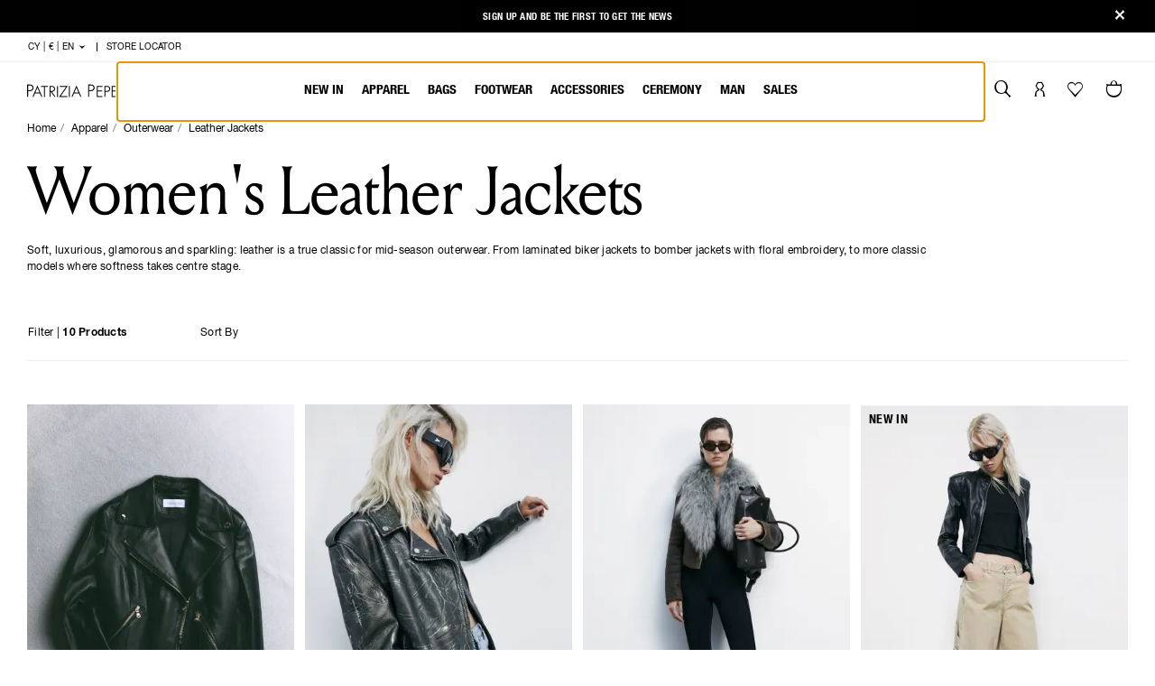

--- FILE ---
content_type: text/html;charset=UTF-8
request_url: https://www.patriziapepe.com/cy/en/apparel/outerwear/leather-jackets/
body_size: 40657
content:
<!DOCTYPE html>
<html lang="en">
<head>
<!--[if gt IE 9]><!-->
<script defer type="text/javascript" src="/on/demandware.static/Sites-patriziapepe_EU-Site/-/en_CY/v1769438353504/js/main.js"></script>


    <script defer type="text/javascript" src="/on/demandware.static/Sites-patriziapepe_EU-Site/-/en_CY/v1769438353504/js/search.js"></script>




	<script type="text/javascript">
    (function() {
        function riskifiedBeaconLoad() {
        var store_domain = 'www.patriziapepe.com';
        var session_id = '2KnkXWCQXUPuVneWTH-oKfnXIiqUJJXSJ_Y=';
        var url = ('https:' == document.location.protocol ? 'https://' : 'http://')
            + "beacon.riskified.com?shop=" + store_domain + "&sid=" + session_id;
        var s = document.createElement('script'); 
        s.type = 'text/javascript';
        s.async = true;
        s.src = url;
        var x = document.getElementsByTagName('script')[0];
        x.parentNode.insertBefore(s, x);
        }
        if (window.attachEvent)
        window.attachEvent('onload', riskifiedBeaconLoad)
        else
        window.addEventListener('load', riskifiedBeaconLoad, false);
    })();
</script>




<script type="text/javascript">
  var _iub = _iub || [];
  _iub.csConfiguration = {
    "consentOnContinuedBrowsing": false,
    "perPurposeConsent": true,
    "purposes": "1,2,3,4,5",
    "whitelabel": false,
    "lang": "en",
    "siteId": 2036124,
    "cookiePolicyUrl": "", //Url cookie policy da attivare solamente per le versioni pl e cn. Non attivare per le restanti lingue
    "cookiePolicyId": 80914212, //cookiePolicyId dello store (vedi tabella)
    "banner": {
      "applyStyles": false,
      "acceptButtonDisplay": true,
      "customizeButtonDisplay": true,
      "rejectButtonDisplay": true,
      "position": "float-bottom-center",
      // "customizeButtonCaption": "SELEZIONA LE TUE PREFERENZE",
      // "rejectButtonCaption": "cta.reject.all",
    },
    callback: {
      onPreferenceExpressedOrNotNeeded: function(preference) {
        dataLayer.push({
          iubenda_ccpa_opted_out: _iub.cs.api.isCcpaOptedOut()
        });
        if (!preference) {
          dataLayer.push({
            event: "iubenda_preference_not_needed"
          });
        } else {
          if (preference.consent === true) {
            dataLayer.push({
              event: "iubenda_consent_given"
            });
          } else if (preference.consent === false) {
            dataLayer.push({
              event: "iubenda_consent_rejected"
            });
          } else if (preference.purposes) {
            for (var purposeId in preference.purposes) {
              if (preference.purposes[purposeId]) {
                dataLayer.push({
                  event: "iubenda_consent_given_purpose_" + purposeId
                });
              }
            }
          }
        }
      }
    },
    i18n: {
      it: {
        banner: {
          title: "INFORMATIVA",
          dynamic: {
            paragraph_1: "Utilizziamo cookie (e tecnologie di tracciamento simili) nostri e di terze parti, per scopi tecnici, di marketing e di profilazione. Per acconsentire al loro utilizzo, secondo la nostra informativa sui %{cookie_policy_link}, e continuare a navigare sul nostro sito, fai clic su “Accetta”. Clicca <a class='iubenda-cs-preferences-link'>qui</a> per configurare le tue preferenze. ",
            paragraph_2: "Per saperne di più sulle categorie di dati personali raccolti e sulle finalità per le quali tali dati saranno utilizzati, si prega di fare riferimento alla nostra %{cookie_policy_link}",
            by_browsing: "<a class='iubenda-cs-preferences-link'>qui</a>"
          },
          cookie_policy_caption: "Cookie policy",
          accept_button_caption: "Accetta",
          reject_button_caption: 'Accetta solo cookie necessari',
        },
        per_purpose: {
          widget_title: "CONFIGURAZIONE COOKIE",
          widget_intro: "Il seguente pannello ti permette di personalizzare le impostazioni relative al consenso per qualsiasi tecnologia di tracciamento utilizzata per aiutarci a implementare le caratteristiche e le attività descritte di seguito. Per saperne di più sul perché questi tracciatori ci sono utili e su come funzionano fai riferimento alla cookie policy. Puoi rivedere e modificare le tue scelte in qualsiasi momento.",
          approve_all: "Accetta tutti i cookie",
          reject_all: "Rifiuta i cookie"
        },
      },
      en: {
        banner: {
          title: "NOTICE",
          dynamic: {
            paragraph_1: "We use our own and third-party cookies (in addition to similar tracking technologies) for technical, marketing and profiling purposes. To consent to their use, as set out in our %{cookie_policy_link}, and to continue browsing our site, click “Accept”. Click <a class='iubenda-cs-preferences-link'>here</a> to set your preferences.",
            paragraph_2: "To learn more about the types of personal data collected and the purposes for which such data will be used, please refer to our %{cookie_policy_link}",
            by_browsing: "<a class='iubenda-cs-preferences-link'>here</a>"
          },
          cookie_policy_caption: "Cookie policy",
          accept_button_caption: "Accept",
          reject_button_caption: 'Accept only the necessary cookies',
        },
        per_purpose: {
          widget_title: "COOKIE SETTINGS",
          widget_intro: "Use the panel below to customize your consent settings for any tracking technology used to help us implement the below-described functions and activities. To learn more about why these trackers are useful to us and how they work, please refer to the Cookie Policy. You can review and change your preferences at any time.",
          approve_all: "Accept all cookies",
          reject_all: "Reject cookies"
        },
      },
      de: {
        banner: {
          title: "INFORMATION",
          dynamic: {
            paragraph_1: "Wir verwenden eigene und fremde Cookies (und ähnliche Tracking-Technologien) für technische, Marketing- und Profilerstellungszwecke. Um ihrer Verwendung in Übereinstimmung mit unserer %{cookie_policy_link} zuzustimmen und mit dem Surfen auf unserer Website fortzufahren, klicken Sie auf „Akzeptieren“. Bitte klicken Sie <a class='iubenda-cs-preferences-link'>hier</a>, um Ihre Präferenzen zu konfigurieren.",
            paragraph_2: "Um mehr über die Kategorien der erfassten personenbezogenen Daten und die Zwecke, für die diese Daten verwendet werden, zu erfahren, lesen Sie bitte unsere %{cookie_policy_link}",
            by_browsing: "<a class='iubenda-cs-preferences-link'>hier</a>"
          },
          cookie_policy_caption: "Cookie-Richtlinie",
          accept_button_caption: "Akzeptieren",
          reject_button_caption: 'Akzeptieren Sie nur die notwendigen Cookies',
        },
        per_purpose: {
          widget_title: "COOKIE-KONFIGURATION",
          widget_intro: "Das folgende Bedienfeld ermöglicht es Ihnen, die Einstellungen für die Zustimmung der einzelnen Tracking-Technologien anzupassen, die uns bei der Implementierung der unten beschriebenen Funktionen und Aktivitäten hilft. Weitere Informationen, warum diese Tracker für uns nützlich sind und wie sie funktionieren, entnehmen Sie bitte der Cookie-Richtlinie. Sie können Ihre Auswahl jederzeit überprüfen und ändern.",
          approve_all: "Alle Cookies akzeptieren",
          reject_all: "Cookies ablehnen"
        },
      },
      fr: {
        banner: {
          title: "NOTE D’INFORMATION",
          dynamic: {
            paragraph_1: "Nous utilisons des cookies (et des technologies de traçage similaires), nôtres et de tiers, à visée technique, de marketing et de profilage. Pour autoriser leur utilisation selon notre note d’information en matière de %{cookie_policy_link} et continuer à surfer sur notre site, cliquez sur « J’accepte ». Cliquez <a class='iubenda-cs-preferences-link'>ici</a> pour configurer vos préférences.",
            paragraph_2: "Pour en savoir plus sur les catégories de données personnelles collectées et sur les finalités pour lesquelles ces données seront utilisées, nous vous prions de faire référence à notre %{cookie_policy_link}",
            by_browsing: "<a class='iubenda-cs-preferences-link'>ici</a>"
          },
          cookie_policy_caption: "Politique de cookies",
          accept_button_caption: "J’accepte",
          reject_button_caption: 'Accepter les cookies strictement nécessaires',

        },
        per_purpose: {
          widget_title: "CONFIGURATION COOKIES",
          widget_intro: "Le panneau suivant vous permet de personnaliser les paramètres relatifs au consentement pour toute technologie de traçage utilisée pour nous aider à développer les caractéristiques et les activités mentionnées ci-dessous. Pour en savoir plus sur les raisons pour lesquelles ces traceurs sont utiles et sur la façon dont ils fonctionnent, faire référence à notre politique en matière de cookies. Vous pourrez revoir et modifier vos choix à tout moment.",
          approve_all: "J’accepte tous les cookies",
          reject_all: "Je refuse les cookies"
        },
      },
      es: {
        banner: {
          title: "AVISO",
          dynamic: {
            paragraph_1: "Utilizamos cookies (y tecnologías de rastreo similares) propias y de terceros, para fines técnicos, de marketing y de elaboración de perfiles. Para permitir su uso, conforme a nuestra %{cookie_policy_link}, y seguir navegando en nuestro sitio web, haz clic en “Acepta”. Clica <a class='iubenda-cs-preferences-link'> aquí</a> para configurar tus preferencias.",
            paragraph_2: "Para saber más acerca de las categorías de datos personales recogidos y acerca de las finalidades para las que serán utilizados, por favor, consulta nuestra %{cookie_policy_link}",
            by_browsing: "<a class='iubenda-cs-preferences-link'> aquí</a>"
          },
          cookie_policy_caption: "Política de cookies",
          accept_button_caption: "Acepta",
          reject_button_caption: 'Aceptar solo las cookies necesarias',
        },
        per_purpose: {
          widget_title: "CONFIGURACIÓN COOKIES",
          widget_intro: "La siguiente tabla te permite personalizar las preferencias relativas al consentimiento de cualquier tecnología de rastreo utilizada para ayudarnos a aplicar las características y las actividades que se describen a continuación. Para saber más sobre los motivos por los que estos rastreadores nos son útiles y cómo funcionan, consulta la política de cookies. Puedes revisar y modificar tus preferencias en cualquier momento.",
          approve_all: "Acepta todas las cookies",
          reject_all: "Rechaza las cookies"
        },
      },
      pl: {
        banner: {
          title: "INFORMACJA DLA UŻYTKOWNIKÓW",
          paragraph_1: "Używamy plików cookies lub podobnych technologii i umożliwiamy ich umieszczanie zewnętrznym dostawcom w celach technicznych, marketingowych, dostosowywania strony do indywidualnych potrzeb użytkowników. Aby wyrazić zgodę na ich wykorzystanie zgodnie z naszą %{cookie_policy_link} oraz aby kontynuować przeglądanie naszej strony, kliknij 'Akceptuj'. Kliknij  <a class='iubenda-cs-preferences-link'> tutaj</a>, aby zmienić swoje ustawienia.",
          paragraph_2: "Jeśli chcesz dowiedzieć się więcej na temat kategorii gromadzonych danych osobowych oraz celów, w jakich będą one wykorzystywane, zapoznaj się z naszą %{cookie_policy_link}",
          dynamic: {
            by_browsing: "<a class='iubenda-cs-preferences-link'> tutaj</a>"
          },
          cookie_policy_caption: "Polityką dotyczącą plików cookies",
          accept_button_caption: "Akceptuj",
          reject_button_caption: 'Akceptuj tylko niezbędne pliki cookie',
        },
        per_purpose: {
          widget_title: "KONFIGURACJA PLIKÓW COOKIES",
          widget_intro: "Poniższy panel umożliwia dostosowanie ustawień dotyczących zgody na wykorzystanie dowolnej technologii śledzenia stosowanej w celu wdrożenia opisanych poniżej funkcji i rozwiązań. Aby dowiedzieć się, dlaczego tego rodzaju systemy śledzenia są nam przydatne i jak działają, zapoznaj się z polityką dotyczącą plików cookies. W każdej chwili możesz sprawdzić i zmienić swoje ustawienia.",
          approve_all: "Akceptuj wszystkie pliki cookies",
          reject_all: "Odrzuć pliki cookies"
        },
      },
      ru: {
        banner: {
          title: "УВЕДОМЛЕНИЕ",
          dynamic: {
            paragraph_1: "Мы используем наши куки-файлы и куки-файлы третьих сторон (и похожие технологии отслеживания) для технических целей, а также в целях маркетинга и профилирования. Чтобы дать согласие на их использование в соответствии с нашей %{cookie_policy_link} и продолжить навигацию на нашем сайте, щелкните на «Принять». Щелкните <a class='iubenda-cs-preferences-link'>здесь</a> для конфигурации своих предпочтений.",
            paragraph_2: "Для получения более подробной информации о категориях собранных персональных данных и о целях, в которых эти данные будут использоваться, ознакомьтесь, пожалуйста, с нашей %{cookie_policy_link}",
            by_browsing: "<a class='iubenda-cs-preferences-link'>здесь</a>"
          },
          cookie_policy_caption: "политикой куки-файлов",
          accept_button_caption: "Принять",
          reject_button_caption: "Принимайте только необходимые файлы cookie"
        },
        per_purpose: {
          widget_title: "КОНФИГУРАЦИЯ КУКИ-ФАЙЛОВ",
          widget_intro: "Следующая панель позволит вам персонализировать настройки, касающиеся согласия на любую технологию отслеживания, использующуюся нами для осуществления деятельности и внедрения характеристик, перечисленных ниже. Чтобы узнать, почему эти средства отслеживания так важны и как они функционируют, ознакомьтесь с политикой использования куки-файлов. Вы можете пересмотреть и изменить свой выбор в любой момент.",
          approve_all: "Принять все куки-файлы",
          reject_all: "Отказаться от куки-файлов"
        },
      },
      cn: {
        banner: {
          title: "网站政策",
          dynamic: {
            paragraph_1: "本站使用自有及第三方 cookie（以及类似追踪技术），用于技术相关、营销及用户资料收集等目的。如您同意根据本站 %{cookie_policy_link}对此进行授权并继续浏览本站，请点击“接受”。点击<a class='iubenda-cs-preferences-link'>此</a>，进行偏好设置。",
            paragraph_2: "如需进一步了解所收集个人数据的类别及用途，请参阅本站的 %{cookie_policy_link}",
            by_browsing: "<a class='iubenda-cs-preferences-link'>此处</a>"
          },
          cookie_policy_caption: "Cookie 政策",
          accept_button_caption: "接受",
          reject_button_caption: "只接受必要的cookies"
        },
        per_purpose: {
          widget_title: "设置 cookie",
          widget_intro: "通过以下控制面板，您可以对任何有关追踪技术使用的授权进行个性化设置，以帮助我们启用下述属性及活动。如需进一步了解此类追踪技术对本站的用处及运作方式，请参与 cookie 政策。您可以随时查看并修改您的选择设置。",
          approve_all: "接受所有 cookie",
          reject_all: "拒绝 cookie"
        },
      },
    }
  };
</script>


<!-- Perfomance wise iubenda implementation. Please see  https://www.iubenda.com/en/help/15546-how-to-start-the-iubenda-initializer-asynchronously -->
<script>
  var iubendaInitialized = false;  // Flag to prevent double firing

  function startIubendaBadge() {
    if (iubendaInitialized) {
      console.warn("Iubenda script already initialized.");
      return Promise.resolve();  // Prevents double initialization
    }
    iubendaInitialized = true;

    return new Promise(function (resolve, reject) {
      try {
        var loadIubendaBadge = function() {
          var script = document.createElement("script"), tag = document.getElementsByTagName("script")[0];
          script.src = "//cdn.iubenda.com/cs/iubenda_cs.js";
          script.onload = resolve;  // Resolve the Promise when the script is loaded
          script.async = true;
          script.onerror = function () {
            reject(new Error("Error loading Iubenda script."));
          };
          tag.parentNode.insertBefore(script, tag);
          showBannerOnAction();
        };

        loadIubendaBadge();
      } catch (error) {
        reject(error);  // Reject the Promise if an unexpected error occurs
      }
    });
  }


  function getCookie(cname) {
    var name = cname + '=';
    var ca = document.cookie.split(';');
    for (var i = 0; i < ca.length; i++) {
      var c = ca[i];
      while (c.charAt(0) === ' ') {
        c = c.substring(1);
      }
      if (c.indexOf(name) === 0) {
        return c.substring(name.length, c.length);
      }
    }
    return '';
  }


  function showCookieBanner() {
    let cookieBanner = document.getElementById('iubenda-cs-banner');
    if (cookieBanner){
      cookieBanner.style.display = 'block';
      cookieBanner.style.opacity = '1'; // Fade-in effect
      console.log('Iubenda banner is now visibile.');

      let newsletterBanner = document.getElementsByClassName('nl__home__trigger');
      let currentPage = document.getElementsByClassName('page')[0];
      let openOnHomepage = currentPage && currentPage.dataset.action === 'Home-Show' && getCookie('newsletter') === '' && getCookie('newsletterReminder') === '';
      let openPopup = newsletterBanner[0] && newsletterBanner[0].dataset.openPopup !== 'default' && newsletterBanner[0].dataset.openPopup === true
      if (newsletterBanner && !newsletterBanner[0].classList.contains('triggered') && (openPopup || openOnHomepage))
        $(newsletterBanner[0]).trigger('click'); //This is a JQuery event, not some spaghetti code
        console.log('Newsletter banner is now visibile.');
    }
    else if(!_iub || !_iub.csActivationDone){
      console.warn('Iubenda banner could not be found. Waiting more...');
      window.setTimeout(showCookieBanner, 1000);
    }
  }


  function initializeIubenda() {
    if ('requestIdleCallback' in window) {
      window.requestIdleCallback(function () {
        startIubendaBadge()
          .then(function () {
            console.log('Iubenda initialized successfully.');
          })
          .catch(function (error) {
            console.error('Could not initialize Iubenda. Error: ' + error.message);
          });
      });
    }
    else {
      // Fallback: load after load event if requestIdleCallback is not available
      window.addEventListener('load', function () {
        startIubendaBadge()
          .then(function () {
            console.log('Iubenda initialized successfully.');
          })
          .catch(function (error) {
            console.error('Could not initialize Iubenda. Error: ' + error.message);
          });
      });
    }
  }


  function showBannerOnAction(){
    window.addEventListener('scroll', showCookieBanner, { once: true });
    window.addEventListener('click', showCookieBanner, { once: true });
  }

  initializeIubenda();

</script>


<!--<![endif]-->
<meta charset=UTF-8>

<meta http-equiv="x-ua-compatible" content="ie=edge">

<meta name="viewport" content="width=device-width, initial-scale=1">



  <title>Leather jackets for women: biker jackets | Patrizia Pepe</title>


<meta name="description" content="Buy Online Patrizia Pepe Collection: leather jackets for women. Discover our Online Boutique!"/>
<meta name="keywords" content="leather jackets for women, biker jackets"/>






  
    
      <meta name="search:og:title" content="[searchTerms]: [searchResults] | Patrizia Pepe">
    
  

  
    
      <meta name="search:description" content="Risultati per [searchTerms]">
    
  

  
    
      <meta name="robots" content="index,follow,archive,noydir,noodp">
    
  

  
    
      <meta property="og:image" content="--">
    
  

  
    
      <meta property="og:description" content="Leather Jackets | Patrizia Pepe">
    
  


<link rel="apple-touch-icon" type="image/png" href="/on/demandware.static/Sites-patriziapepe_EU-Site/-/default/dwa3a3fc87/images/favicons/favicon-196x196.png" sizes="196x196" />
<link rel="icon" type="image/png" href="/on/demandware.static/Sites-patriziapepe_EU-Site/-/default/dwf756b186/images/favicons/favicon-96x96.png" sizes="96x96" />
<link rel="icon" type="image/png" href="/on/demandware.static/Sites-patriziapepe_EU-Site/-/default/dw8fd789a1/images/favicons/favicon-32x32.png" sizes="32x32" />
<link rel="icon" type="image/png" href="/on/demandware.static/Sites-patriziapepe_EU-Site/-/default/dwffa2cb45/images/favicons/favicon-16x16.png" sizes="16x16" />
<link rel="icon" type="image/png" href="/on/demandware.static/Sites-patriziapepe_EU-Site/-/default/dw7f76062f/images/favicons/favicon-128.png" sizes="128x128" />
<link rel="shortcut icon" href="/on/demandware.static/Sites-patriziapepe_EU-Site/-/default/dw64dfffbe/images/favicons/favicon.ico" sizes="96x96" />



  <link rel="preload" as="font" href="/on/demandware.static/Sites-patriziapepe_EU-Site/-/default/dw9221eb82/fonts/LouizeDisplay-Regular.woff2"
  
    type="font/woff2"
  
  
    crossorigin="anonymous"
  
  
  
  />

  <link rel="preload" as="font" href="/on/demandware.static/Sites-patriziapepe_EU-Site/-/default/dwe58b1a45/fonts/HelveticaNeue-Regular.woff2"
  
    type="font/woff2"
  
  
    crossorigin="anonymous"
  
  
  
  />

  <link rel="preload" as="font" href="/on/demandware.static/Sites-patriziapepe_EU-Site/-/default/dw356964f3/fonts/HelveticaNeue-Bold.woff2"
  
    type="font/woff2"
  
  
    crossorigin="anonymous"
  
  
  
  />

  <link rel="preload" as="font" href="/on/demandware.static/Sites-patriziapepe_EU-Site/-/default/dwb92c4f99/fonts/HelveticaNeueCondensed-Regular.woff2"
  
    type="font/woff2"
  
  
    crossorigin="anonymous"
  
  
  
  />

  <link rel="preload" as="font" href="/on/demandware.static/Sites-patriziapepe_EU-Site/-/default/dwacd44206/fonts/HelveticaNeueCondensed-Bold.woff2"
  
    type="font/woff2"
  
  
    crossorigin="anonymous"
  
  
  
  />

  <link rel="preload" as="font" href="/on/demandware.static/Sites-patriziapepe_EU-Site/-/default/dw858c9965/fonts/HelveticaNeueCondensed-Light.woff2"
  
    type="font/woff2"
  
  
    crossorigin="anonymous"
  
  
  
  />

  <link rel="preload" as="image" href="/on/demandware.static/Sites-patriziapepe_EU-Site/-/default/dwa7b674c8/images/logo.svg"
  
  
  
    fetchpriority="high"
  
  
  />

  <link rel="preload" as="image" href="https://cdn.patriziapepe.com/image/upload/w_400,h_600/q_auto:good/f_auto/v1768495247/CHALCO/SFCC/CO0732_L1HZ/K103/2025-2/CO0732_L1HZ_K103_1.jpg"
  
  
  
    fetchpriority="high"
  
  
    media="(min-width: 1024px)"
  
  />

  <link rel="preload" as="image" href="https://cdn.patriziapepe.com/image/upload/w_585,h_880/q_auto:good/f_auto/v1768495247/CHALCO/SFCC/CO0732_L1HZ/K103/2025-2/CO0732_L1HZ_K103_1.jpg"
  
  
  
    fetchpriority="high"
  
  
    media="(min-width: 768px) and (max-width: 1023px)"
  
  />

  <link rel="preload" as="image" href="https://cdn.patriziapepe.com/image/upload/w_390,h_585/q_auto:good/f_auto/v1768495247/CHALCO/SFCC/CO0732_L1HZ/K103/2025-2/CO0732_L1HZ_K103_1.jpg"
  
  
  
    fetchpriority="high"
  
  
    media="(min-width: 576px) and (max-width: 767px)"
  
  />

  <link rel="preload" as="image" href="https://cdn.patriziapepe.com/image/upload/w_265,h_400/q_auto:good/f_auto/v1768495247/CHALCO/SFCC/CO0732_L1HZ/K103/2025-2/CO0732_L1HZ_K103_1.jpg"
  
  
  
    fetchpriority="high"
  
  
    media="(max-width: 575px)"
  
  />

  <link rel="preload" as="image" href="https://cdn.patriziapepe.com/image/upload/w_400,h_600/q_auto:good/f_auto/v1761561682/CHALCO/SFCC/2O0209_L174/K478/2025-2/2O0209_L174_K478_1.jpg"
  
  
  
    fetchpriority="high"
  
  
    media="(min-width: 1024px)"
  
  />

  <link rel="preload" as="image" href="https://cdn.patriziapepe.com/image/upload/w_585,h_880/q_auto:good/f_auto/v1761561682/CHALCO/SFCC/2O0209_L174/K478/2025-2/2O0209_L174_K478_1.jpg"
  
  
  
    fetchpriority="high"
  
  
    media="(min-width: 768px) and (max-width: 1023px)"
  
  />

  <link rel="preload" as="image" href="https://cdn.patriziapepe.com/image/upload/w_390,h_585/q_auto:good/f_auto/v1761561682/CHALCO/SFCC/2O0209_L174/K478/2025-2/2O0209_L174_K478_1.jpg"
  
  
  
    fetchpriority="high"
  
  
    media="(min-width: 576px) and (max-width: 767px)"
  
  />

  <link rel="preload" as="image" href="https://cdn.patriziapepe.com/image/upload/w_265,h_400/q_auto:good/f_auto/v1761561682/CHALCO/SFCC/2O0209_L174/K478/2025-2/2O0209_L174_K478_1.jpg"
  
  
  
    fetchpriority="high"
  
  
    media="(max-width: 575px)"
  
  />

  <link rel="preload" as="image" href="https://cdn.patriziapepe.com/image/upload/w_400,h_600/q_auto:good/f_auto/v1756213837/CHALCO/SFCC/8O0205_L161/B851/2025-2/8O0205_L161_B851_1.jpg"
  
  
  
    fetchpriority="high"
  
  
    media="(min-width: 1024px)"
  
  />

  <link rel="preload" as="image" href="https://cdn.patriziapepe.com/image/upload/w_585,h_880/q_auto:good/f_auto/v1756213837/CHALCO/SFCC/8O0205_L161/B851/2025-2/8O0205_L161_B851_1.jpg"
  
  
  
    fetchpriority="high"
  
  
    media="(min-width: 768px) and (max-width: 1023px)"
  
  />

  <link rel="preload" as="image" href="https://cdn.patriziapepe.com/image/upload/w_390,h_585/q_auto:good/f_auto/v1756213837/CHALCO/SFCC/8O0205_L161/B851/2025-2/8O0205_L161_B851_1.jpg"
  
  
  
    fetchpriority="high"
  
  
    media="(min-width: 576px) and (max-width: 767px)"
  
  />

  <link rel="preload" as="image" href="https://cdn.patriziapepe.com/image/upload/w_265,h_400/q_auto:good/f_auto/v1756213837/CHALCO/SFCC/8O0205_L161/B851/2025-2/8O0205_L161_B851_1.jpg"
  
  
  
    fetchpriority="high"
  
  
    media="(max-width: 575px)"
  
  />

  <link rel="preload" as="image" href="https://cdn.patriziapepe.com/image/upload/w_400,h_600/q_auto:good/f_auto/v1765471285/CHALCO/SFCC/CO0001_L1HZ/K103/2026-1/CO0001_L1HZ_K103_1.jpg"
  
  
  
    fetchpriority="high"
  
  
    media="(min-width: 1024px)"
  
  />

  <link rel="preload" as="image" href="https://cdn.patriziapepe.com/image/upload/w_585,h_880/q_auto:good/f_auto/v1765471285/CHALCO/SFCC/CO0001_L1HZ/K103/2026-1/CO0001_L1HZ_K103_1.jpg"
  
  
  
    fetchpriority="high"
  
  
    media="(min-width: 768px) and (max-width: 1023px)"
  
  />

  <link rel="preload" as="image" href="https://cdn.patriziapepe.com/image/upload/w_390,h_585/q_auto:good/f_auto/v1765471285/CHALCO/SFCC/CO0001_L1HZ/K103/2026-1/CO0001_L1HZ_K103_1.jpg"
  
  
  
    fetchpriority="high"
  
  
    media="(min-width: 576px) and (max-width: 767px)"
  
  />

  <link rel="preload" as="image" href="https://cdn.patriziapepe.com/image/upload/w_265,h_400/q_auto:good/f_auto/v1765471285/CHALCO/SFCC/CO0001_L1HZ/K103/2026-1/CO0001_L1HZ_K103_1.jpg"
  
  
  
    fetchpriority="high"
  
  
    media="(max-width: 575px)"
  
  />





<style>
  @font-face {
    font-family: LouizeDisplay;
    src: url("/on/demandware.static/Sites-patriziapepe_EU-Site/-/default/dw9221eb82/fonts/LouizeDisplay-Regular.woff2") format("woff2");
    font-display: swap;
  }

  @font-face {
    font-family: HelveticaNeue;
    src: url("/on/demandware.static/Sites-patriziapepe_EU-Site/-/default/dwe58b1a45/fonts/HelveticaNeue-Regular.woff2") format("woff2");
    font-weight: 400;
    font-display: swap;
  }

  @font-face {
    font-family: HelveticaNeue;
    src: url("/on/demandware.static/Sites-patriziapepe_EU-Site/-/default/dw356964f3/fonts/HelveticaNeue-Bold.woff2") format("woff2");
    font-weight: 700;
    font-display: swap;
  }

  @font-face {
    font-family: HelveticaNeueCondensed;
    src: url("/on/demandware.static/Sites-patriziapepe_EU-Site/-/default/dw858c9965/fonts/HelveticaNeueCondensed-Light.woff2") format("woff2");
    font-weight: 300;
    font-display: swap;
  }

  @font-face {
    font-family: HelveticaNeueCondensed;
    src: url("/on/demandware.static/Sites-patriziapepe_EU-Site/-/default/dwb92c4f99/fonts/HelveticaNeueCondensed-Regular.woff2") format("woff2");
    font-weight: 400;
    font-display: swap;
  }

  @font-face {
    font-family: HelveticaNeueCondensed;
    src: url("/on/demandware.static/Sites-patriziapepe_EU-Site/-/default/dwacd44206/fonts/HelveticaNeueCondensed-Bold.woff2") format("woff2");
    font-weight: 600;
    font-display: swap;
  }
</style>

<link rel="stylesheet" href="/on/demandware.static/Sites-patriziapepe_EU-Site/-/en_CY/v1769438353504/css/main.css" />


    <link rel="stylesheet" href="/on/demandware.static/Sites-patriziapepe_EU-Site/-/en_CY/v1769438353504/css/optimizations/skeleton.css" />





  



  
    
      <link rel="canonical" href="https://www.patriziapepe.com/cy/en/apparel/outerwear/leather-jackets/" />
    
  
    
      <link rel="alternate" hreflang="it-IT" href="https://www.patriziapepe.com/it/it/abbigliamento/capispalla/giubbotti-in-pelle/" />
    
      <link rel="alternate" hreflang="de-AT" href="https://www.patriziapepe.com/at/de/kleidung/jacken-maentel/lederjacken/" />
    
      <link rel="alternate" hreflang="fr-BE" href="https://www.patriziapepe.com/be/fr/vetements/vetements-d-exterieur/blousons-en-cuir/" />
    
      <link rel="alternate" hreflang="en-BE" href="https://www.patriziapepe.com/be/en/apparel/outerwear/leather-jackets/" />
    
      <link rel="alternate" hreflang="en-BG" href="https://www.patriziapepe.com/bg/en/apparel/outerwear/leather-jackets/" />
    
      <link rel="alternate" hreflang="en-CY" href="https://www.patriziapepe.com/cy/en/apparel/outerwear/leather-jackets/" />
    
      <link rel="alternate" hreflang="en-HR" href="https://www.patriziapepe.com/hr/en/apparel/outerwear/leather-jackets/" />
    
      <link rel="alternate" hreflang="en-DK" href="https://www.patriziapepe.com/dk/en/apparel/outerwear/leather-jackets/" />
    
      <link rel="alternate" hreflang="en-AE" href="https://www.patriziapepe.com/ae/en/apparel/outerwear/leather-jackets/" />
    
      <link rel="alternate" hreflang="ru-EE" href="https://www.patriziapepe.com/ee/ru/%D0%BE%D0%B4%D0%B5%D0%B6%D0%B4a/%D0%B2%D0%B5%D1%80%D1%85%D0%BD%D1%8F%D1%8F-%D0%BE%D0%B4%D0%B5%D0%B6%D0%B4%D0%B0/%D0%BA%D0%BE%D0%B6%D0%B0%D0%BD%D1%8B%D0%B5-%D0%BA%D1%83%D1%80%D1%82%D0%BA%D0%B8/" />
    
      <link rel="alternate" hreflang="en-EE" href="https://www.patriziapepe.com/ee/en/apparel/outerwear/leather-jackets/" />
    
      <link rel="alternate" hreflang="fr-FR" href="https://www.patriziapepe.com/fr/fr/vetements/vetements-d-exterieur/blousons-en-cuir/" />
    
      <link rel="alternate" hreflang="en-FI" href="https://www.patriziapepe.com/fi/en/apparel/outerwear/leather-jackets/" />
    
      <link rel="alternate" hreflang="de-DE" href="https://www.patriziapepe.com/de/de/kleidung/jacken-maentel/lederjacken/" />
    
      <link rel="alternate" hreflang="en-GR" href="https://www.patriziapepe.com/gr/en/apparel/outerwear/leather-jackets/" />
    
      <link rel="alternate" hreflang="en-IE" href="https://www.patriziapepe.com/ie/en/apparel/outerwear/leather-jackets/" />
    
      <link rel="alternate" hreflang="en-IL" href="https://www.patriziapepe.com/il/en/apparel/outerwear/leather-jackets/" />
    
      <link rel="alternate" hreflang="ru-LV" href="https://www.patriziapepe.com/lv/ru/%D0%BE%D0%B4%D0%B5%D0%B6%D0%B4a/%D0%B2%D0%B5%D1%80%D1%85%D0%BD%D1%8F%D1%8F-%D0%BE%D0%B4%D0%B5%D0%B6%D0%B4%D0%B0/%D0%BA%D0%BE%D0%B6%D0%B0%D0%BD%D1%8B%D0%B5-%D0%BA%D1%83%D1%80%D1%82%D0%BA%D0%B8/" />
    
      <link rel="alternate" hreflang="ru-LT" href="https://www.patriziapepe.com/lt/ru/%D0%BE%D0%B4%D0%B5%D0%B6%D0%B4a/%D0%B2%D0%B5%D1%80%D1%85%D0%BD%D1%8F%D1%8F-%D0%BE%D0%B4%D0%B5%D0%B6%D0%B4%D0%B0/%D0%BA%D0%BE%D0%B6%D0%B0%D0%BD%D1%8B%D0%B5-%D0%BA%D1%83%D1%80%D1%82%D0%BA%D0%B8/" />
    
      <link rel="alternate" hreflang="en-LU" href="https://www.patriziapepe.com/lu/en/apparel/outerwear/leather-jackets/" />
    
      <link rel="alternate" hreflang="en-MT" href="https://www.patriziapepe.com/mt/en/apparel/outerwear/leather-jackets/" />
    
      <link rel="alternate" hreflang="en-NO" href="https://www.patriziapepe.com/no/en/apparel/outerwear/leather-jackets/" />
    
      <link rel="alternate" hreflang="en-NL" href="https://www.patriziapepe.com/nl/en/apparel/outerwear/leather-jackets/" />
    
      <link rel="alternate" hreflang="pl-PL" href="https://www.patriziapepe.com/pl/pl/odzie%C5%BC/odzie%C5%BC-wierzchnia/kurtki-sk%C3%B3rzane/" />
    
      <link rel="alternate" hreflang="en-PL" href="https://www.patriziapepe.com/pl/en/apparel/outerwear/leather-jackets/" />
    
      <link rel="alternate" hreflang="en-PT" href="https://www.patriziapepe.com/pt/en/apparel/outerwear/leather-jackets/" />
    
      <link rel="alternate" hreflang="en-CZ" href="https://www.patriziapepe.com/cz/en/apparel/outerwear/leather-jackets/" />
    
      <link rel="alternate" hreflang="en-RO" href="https://www.patriziapepe.com/ro/en/apparel/outerwear/leather-jackets/" />
    
      <link rel="alternate" hreflang="en-SK" href="https://www.patriziapepe.com/sk/en/apparel/outerwear/leather-jackets/" />
    
      <link rel="alternate" hreflang="en-SI" href="https://www.patriziapepe.com/si/en/apparel/outerwear/leather-jackets/" />
    
      <link rel="alternate" hreflang="es-ES" href="https://www.patriziapepe.com/es/es/ropa/prendas-de-abrigo/cazadoras-de-piel/" />
    
      <link rel="alternate" hreflang="en-SE" href="https://www.patriziapepe.com/se/en/apparel/outerwear/leather-jackets/" />
    
      <link rel="alternate" hreflang="it-CH" href="https://www.patriziapepe.com/ch/it/abbigliamento/capispalla/giubbotti-in-pelle/" />
    
      <link rel="alternate" hreflang="de-CH" href="https://www.patriziapepe.com/ch/de/kleidung/jacken-maentel/lederjacken/" />
    
      <link rel="alternate" hreflang="fr-CH" href="https://www.patriziapepe.com/ch/fr/vetements/vetements-d-exterieur/blousons-en-cuir/" />
    
      <link rel="alternate" hreflang="en-TR" href="https://www.patriziapepe.com/tr/en/apparel/outerwear/leather-jackets/" />
    
      <link rel="alternate" hreflang="en-HU" href="https://www.patriziapepe.com/hu/en/apparel/outerwear/leather-jackets/" />
    
      <link rel="alternate" hreflang="en-GB" href="https://www.patriziapepe.com/gb/en/apparel/outerwear/leather-jackets/" />
    
      <link rel="alternate" hreflang="en-US" href="https://www.patriziapepe.com/us/en/apparel/outerwear/leather-jackets/" />
    
      <link rel="alternate" hreflang="es-US" href="https://www.patriziapepe.com/us/es/ropa/prendas-de-abrigo/cazadoras-de-piel/" />
    
      <link rel="alternate" hreflang="en-CA" href="https://www.patriziapepe.com/ca/en/apparel/outerwear/leather-jackets/" />
    
      <link rel="alternate" hreflang="fr-CA" href="https://www.patriziapepe.com/ca/fr/vetements/vetements-d-exterieur/blousons-en-cuir/" />
    
      <link rel="alternate" hreflang="ru-RU" href="https://www.patriziapepe.com/ru/ru/%D0%BE%D0%B4%D0%B5%D0%B6%D0%B4a/%D0%B2%D0%B5%D1%80%D1%85%D0%BD%D1%8F%D1%8F-%D0%BE%D0%B4%D0%B5%D0%B6%D0%B4%D0%B0/%D0%BA%D0%BE%D0%B6%D0%B0%D0%BD%D1%8B%D0%B5-%D0%BA%D1%83%D1%80%D1%82%D0%BA%D0%B8/" />
    
      <link rel="alternate" hreflang="en-RU" href="https://www.patriziapepe.com/ru/en/apparel/outerwear/leather-jackets/" />
    
      <link rel="alternate" hreflang="en-CN" href="https://www.patriziapepe.com/cn/en/apparel/outerwear/leather-jackets/" />
    
      <link rel="alternate" hreflang="en-HK" href="https://www.patriziapepe.com/hk/en/apparel/outerwear/leather-jackets/" />
    
  



  
    
      <script type="application/ld+json">
        {
  "@context": "http://schema.org",
  "@type": "BreadcrumbList",
  "itemListElement": [
    {
      "@type": "ListItem",
      "position": 1,
      "item": {
        "@id": "/cy/en/",
        "name": "Home"
      }
    },
    {
      "@type": "ListItem",
      "position": 2,
      "item": {
        "@id": "https://www.patriziapepe.com/cy/en/apparel/",
        "name": "Apparel"
      }
    },
    {
      "@type": "ListItem",
      "position": 3,
      "item": {
        "@id": "https://www.patriziapepe.com/cy/en/apparel/outerwear/",
        "name": "Outerwear"
      }
    },
    {
      "@type": "ListItem",
      "position": 4,
      "item": {
        "@id": "https://www.patriziapepe.com/cy/en/apparel/outerwear/leather-jackets/",
        "name": "Leather Jackets"
      }
    }
  ]
}
      </script>
    
  


<meta name="google-site-verification" content="fccRSHG6BPwI-ngXBi1gZCJkWE12HOV75gLKCC10uyU" />






<script type="text/javascript">//<!--
/* <![CDATA[ (head-active_data.js) */
var dw = (window.dw || {});
dw.ac = {
    _analytics: null,
    _events: [],
    _category: "",
    _searchData: "",
    _anact: "",
    _anact_nohit_tag: "",
    _analytics_enabled: "true",
    _timeZone: "Europe/Berlin",
    _capture: function(configs) {
        if (Object.prototype.toString.call(configs) === "[object Array]") {
            configs.forEach(captureObject);
            return;
        }
        dw.ac._events.push(configs);
    },
	capture: function() { 
		dw.ac._capture(arguments);
		// send to CQ as well:
		if (window.CQuotient) {
			window.CQuotient.trackEventsFromAC(arguments);
		}
	},
    EV_PRD_SEARCHHIT: "searchhit",
    EV_PRD_DETAIL: "detail",
    EV_PRD_RECOMMENDATION: "recommendation",
    EV_PRD_SETPRODUCT: "setproduct",
    applyContext: function(context) {
        if (typeof context === "object" && context.hasOwnProperty("category")) {
        	dw.ac._category = context.category;
        }
        if (typeof context === "object" && context.hasOwnProperty("searchData")) {
        	dw.ac._searchData = context.searchData;
        }
    },
    setDWAnalytics: function(analytics) {
        dw.ac._analytics = analytics;
    },
    eventsIsEmpty: function() {
        return 0 == dw.ac._events.length;
    }
};
/* ]]> */
// -->
</script>
<script type="text/javascript">//<!--
/* <![CDATA[ (head-cquotient.js) */
var CQuotient = window.CQuotient = {};
CQuotient.clientId = 'bdhj-patriziapepe_EU';
CQuotient.realm = 'BDHJ';
CQuotient.siteId = 'patriziapepe_EU';
CQuotient.instanceType = 'prd';
CQuotient.locale = 'en_CY';
CQuotient.fbPixelId = '2474184672712681';
CQuotient.activities = [];
CQuotient.cqcid='';
CQuotient.cquid='';
CQuotient.cqeid='';
CQuotient.cqlid='';
CQuotient.apiHost='api.cquotient.com';
/* Turn this on to test against Staging Einstein */
/* CQuotient.useTest= true; */
CQuotient.useTest = ('true' === 'false');
CQuotient.initFromCookies = function () {
	var ca = document.cookie.split(';');
	for(var i=0;i < ca.length;i++) {
	  var c = ca[i];
	  while (c.charAt(0)==' ') c = c.substring(1,c.length);
	  if (c.indexOf('cqcid=') == 0) {
		CQuotient.cqcid=c.substring('cqcid='.length,c.length);
	  } else if (c.indexOf('cquid=') == 0) {
		  var value = c.substring('cquid='.length,c.length);
		  if (value) {
		  	var split_value = value.split("|", 3);
		  	if (split_value.length > 0) {
			  CQuotient.cquid=split_value[0];
		  	}
		  	if (split_value.length > 1) {
			  CQuotient.cqeid=split_value[1];
		  	}
		  	if (split_value.length > 2) {
			  CQuotient.cqlid=split_value[2];
		  	}
		  }
	  }
	}
}
CQuotient.getCQCookieId = function () {
	if(window.CQuotient.cqcid == '')
		window.CQuotient.initFromCookies();
	return window.CQuotient.cqcid;
};
CQuotient.getCQUserId = function () {
	if(window.CQuotient.cquid == '')
		window.CQuotient.initFromCookies();
	return window.CQuotient.cquid;
};
CQuotient.getCQHashedEmail = function () {
	if(window.CQuotient.cqeid == '')
		window.CQuotient.initFromCookies();
	return window.CQuotient.cqeid;
};
CQuotient.getCQHashedLogin = function () {
	if(window.CQuotient.cqlid == '')
		window.CQuotient.initFromCookies();
	return window.CQuotient.cqlid;
};
CQuotient.trackEventsFromAC = function (/* Object or Array */ events) {
try {
	if (Object.prototype.toString.call(events) === "[object Array]") {
		events.forEach(_trackASingleCQEvent);
	} else {
		CQuotient._trackASingleCQEvent(events);
	}
} catch(err) {}
};
CQuotient._trackASingleCQEvent = function ( /* Object */ event) {
	if (event && event.id) {
		if (event.type === dw.ac.EV_PRD_DETAIL) {
			CQuotient.trackViewProduct( {id:'', alt_id: event.id, type: 'raw_sku'} );
		} // not handling the other dw.ac.* events currently
	}
};
CQuotient.trackViewProduct = function(/* Object */ cqParamData){
	var cq_params = {};
	cq_params.cookieId = CQuotient.getCQCookieId();
	cq_params.userId = CQuotient.getCQUserId();
	cq_params.emailId = CQuotient.getCQHashedEmail();
	cq_params.loginId = CQuotient.getCQHashedLogin();
	cq_params.product = cqParamData.product;
	cq_params.realm = cqParamData.realm;
	cq_params.siteId = cqParamData.siteId;
	cq_params.instanceType = cqParamData.instanceType;
	cq_params.locale = CQuotient.locale;
	
	if(CQuotient.sendActivity) {
		CQuotient.sendActivity(CQuotient.clientId, 'viewProduct', cq_params);
	} else {
		CQuotient.activities.push({activityType: 'viewProduct', parameters: cq_params});
	}
};
/* ]]> */
// -->
</script>






  <script defer>
    var parsedDataLayer = [{"event":"globalVariables","pageType":"category_page","pageCountry":"cy","pageLanguage":"en","siteDevice":"","pageCategory":"abbigliamento","pageSubcategoryL1":"capispalla","pageSubcategoryL2":"giubbotti_in_pelle"},{"event":"productImpressions","ecommerce":{"currencyCode":"EUR","impressions":[{"name":"chiodo_in_pelle","id":"CO0732_L1HZ_K103","variant":"nero_(nero)","brand":"patrizia_pepe","category":"abbigliamento/capispalla/giubbotti_in_pelle","price":673,"dimension12":"in_stock","dimension13":"non_in_sconto","dimension14":"co0732_l1hz_k103_3_0_2","dimension16":"2026-2","dimension17":"","dimension18":"3_0_2","dimension19":"co0732_l1hz_k103","list":"category_page","position":1},{"name":"chiodo_over_(im)perfection_in_pelle_crinkle","id":"2O0209_L174_K478","variant":"nero_silver_(nero)","brand":"patrizia_pepe","category":"abbigliamento/capispalla/giubbotti_in_pelle","price":2300,"dimension12":"in_stock","dimension13":"non_in_sconto","dimension14":"2o0209_l174_k478_3_0_3","dimension16":"2025-2","dimension17":"","dimension18":"3_0_3","dimension19":"2o0209_l174_k478","list":"category_page","position":2},{"name":"montone_corto_con_collo_in_pelliccia","id":"8O0205_L161_B851","variant":"brown_acqua_(marrone)","brand":"patrizia_pepe","category":"abbigliamento/capispalla/giacche","price":2070,"dimension12":"in_stock","dimension13":"non_in_sconto","dimension14":"8o0205_l161_b851_3_0_3","dimension16":"2025-2","dimension17":"","dimension18":"3_0_3","dimension19":"8o0205_l161_b851","list":"category_page","position":3},{"name":"giacca_biker_in_pelle_con_inserti_in_maglia","id":"CO0001_L1HZ_K103","variant":"nero_(nero)","brand":"patrizia_pepe","category":"abbigliamento/capispalla/giubbotti_in_pelle","price":748,"dimension12":"in_stock","dimension13":"non_in_sconto","dimension14":"co0001_l1hz_k103_3_0_2","dimension16":"2026-2","dimension17":"","dimension18":"3_0_2","dimension19":"co0001_l1hz_k103","list":"category_page","position":4},{"name":"giacca_bomber_flag_uk","id":"1O0011_L186_CB24","variant":"blue_u.kingdom_(blu)","brand":"patrizia_pepe","category":"abbigliamento/capispalla/giubbotti_in_pelle","price":2300,"dimension12":"in_stock","dimension13":"non_in_sconto","dimension14":"1o0011_l186_cb24_3_0_1","dimension16":"2025-2","dimension17":"","dimension18":"3_0_1","dimension19":"1o0011_l186_cb24","list":"category_page","position":5},{"name":"giacca_biker_racing_in_pelle","id":"8O0161_L142L_K503","variant":"nero","brand":"patrizia_pepe","category":"abbigliamento/capispalla/giubbotti_in_pelle","price":2300,"dimension12":"in_stock","dimension13":"non_in_sconto","dimension14":"8o0161_l142l_k503_3_0_1","dimension16":"2025-2","dimension17":"","dimension18":"3_0_1","dimension19":"8o0161_l142l_k503","list":"category_page","position":6},{"name":"giacca_bomber_flag_japan","id":"1O0012_L186_W441","variant":"bianco_japan_(bianco)","brand":"patrizia_pepe","category":"abbigliamento/capispalla/giubbotti_in_pelle","price":2300,"dimension12":"in_stock","dimension13":"non_in_sconto","dimension14":"1o0012_l186_w441_3_0_1","dimension16":"2025-2","dimension17":"","dimension18":"3_0_1","dimension19":"1o0012_l186_w441","list":"category_page","position":7},{"name":"giacca_in_pelle_blouson","id":"CO1331_L1HZ_K103","variant":"nero_(nero)","brand":"patrizia_pepe","category":"abbigliamento/capispalla/giubbotti_in_pelle","price":684,"dimension12":"in_stock","dimension13":"non_in_sconto","dimension14":"co1331_l1hz_k103_3_0_2","dimension16":"2026-2","dimension17":"","dimension18":"3_0_2","dimension19":"co1331_l1hz_k103","list":"category_page","position":8},{"name":"chiodo_oversize_in_pelle","id":"8O0181_L158_R862","variant":"velvet_red_(rosso)","brand":"patrizia_pepe","category":"abbigliamento/capispalla/giubbotti_in_pelle","price":920,"dimension12":"in_stock","dimension13":"non_in_sconto","dimension14":"8o0181_l158_r862_3_0_3","dimension16":"2025-2","dimension17":"","dimension18":"3_0_3","dimension19":"8o0181_l158_r862","list":"category_page","position":9},{"name":"chiodo_oversize_in_camoscio_con_piercing","id":"8O0187_L157_B768","variant":"natural_(beige)","brand":"patrizia_pepe","category":"new_in/autunno_inverno/on_the_road","price":1265,"dimension12":"in_stock","dimension13":"non_in_sconto","dimension14":"8o0187_l157_b768_3_0_2","dimension16":"2025-2","dimension17":"","dimension18":"3_0_2","dimension19":"8o0187_l157_b768","list":"category_page","position":10}]}}];
    var personalData = {
  "action": "Analytics-GetPersonalData",
  "queryString": "",
  "locale": "en_CY",
  "tracking_consent": null,
  "csrf": {
    "tokenName": "csrf_token",
    "token": "PRvqWl-9uyZ92Q6KjHWUlkU8_YvVkq1f_7eqDWRdIpehCwAuRVl_FcOAE63SvlGYF5DX_HS3be8PbPKNjLptRfE0cy2H8owY21OWt3rB45hMjMqXoB-dkMdL06zeLM1z19LjvJNMEv5TXRWeueJqmUjs7p98vaoWIQj04YtVPIZksX8i2b0="
  },
  "data": {
    "visitorLoginState": "no-logged"
  }
};

    function loadScriptAsync(url) {
      return new Promise((resolve, reject) => {
        const script = document.createElement('script');
        script.src = url;
        script.type = 'text/javascript';
        script.async = true;
        script.onload = resolve;
        script.onerror = reject;
        document.head.appendChild(script);
      });
    }

    function extend(obj, src) {
      Object.keys(src).forEach(function (key) {
        obj[key] = src[key];
      });
      return obj;
    }

    function applyDataLayer(parsedDataLayer){
      window.dataLayer = window.dataLayer || [];
      if(parsedDataLayer && parsedDataLayer.length > 0){
        parsedDataLayer.forEach(function (data, index) {
            window.dataLayer.push(data);
        })
      }
      window.dataLayer.cardImpressions = {};
    }

    function loadGTM() {
      try {
        (function () {
          var prefix = "",
            hash = "GnQHRDIgPmt4QrL1DmKn",
            rtbhTags = [];
          rtbhTags.push("pr_" + hash + "");
          var key = "__rtbhouse.lid",
            lid = window.localStorage.getItem(key);
          if (!lid) {
            lid = "";
            var pool = "ABCDEFGHIJKLMNOPQRSTUVWXYZabcdefghijklmnopqrstuvwxyz0123456789";
            for (var i = 0; i < 20; i++)
              lid += pool.charAt(Math.floor(Math.random() * pool.length));
            window.localStorage.setItem(key, lid);
          }
          rtbhTags.push("pr_" + hash + "_lid_" + lid);
          var ifr = document.createElement("iframe"),
            sr = encodeURIComponent(document.referrer ? document.referrer : ""),
            su = encodeURIComponent(document.location.href ? document.location.href : ""),
            ifrSrc = "https://" + prefix + "creativecdn.com/tags?type=iframe",
            tmstmp = encodeURIComponent("" + Date.now());
          for (var i = 0; i < rtbhTags.length; i++) {
            ifrSrc += "&id=" + encodeURIComponent(rtbhTags[i]);
          }
          ifrSrc += "&su=" + su + "&sr=" + sr + "&ts=" + tmstmp;
          ifr.setAttribute("src", ifrSrc);
          ifr.setAttribute("width", "1");
          ifr.setAttribute("height", "1");
          ifr.setAttribute("scrolling", "no");
          ifr.setAttribute("frameBorder", "0");
          ifr.setAttribute("style", "display:none");
          ifr.setAttribute("referrerpolicy", "no-referrer-when-downgrade");

          document.body.appendChild(ifr);
          console.log("[GTM] Container GTM has been loaded")
        })();
      } catch (e) {
        console.error("[GTM] Error while generating GTM:", e);
      }
    }

    function checkConsentAndLoadGTM() {
      //TODO: implement consent logic
      loadGTM();
    }

    async function initializeDataLayer() {
      try {
        //Async Wurlf
        await loadScriptAsync('//wurfl.io/wurfl.js');
        parsedDataLayer[0].siteDevice = WURFL ? WURFL.form_factor.toLowerCase() : '';
        parsedDataLayer[0] = extend(parsedDataLayer[0], (personalData && personalData.data) || {});
      }
      catch (error) {
        console.error('[GTM] An error occurred while loading wurlf:', error);
        parsedDataLayer[0].siteDevice = '';
        parsedDataLayer[0] = extend(parsedDataLayer[0], (personalData && personalData.data) || {});
      }
      finally {
        checkConsentAndLoadGTM();
        //Make sure that gtm.js event is there
        applyDataLayer(parsedDataLayer);
      }
    }

    if (document.readyState === 'loading')
      document.addEventListener('DOMContentLoaded', initializeDataLayer);
    else
      initializeDataLayer();
  </script>

<!-- Google Tag Manager -->
        <script>(function(w,d,s,l,i){w[l]=w[l]||[];w[l].push({'gtm.start':
        new Date().getTime(),event:'gtm.js'});var f=d.getElementsByTagName(s)[0],
        j=d.createElement(s),dl=l!='dataLayer'?'&l='+l:'';j.async=true;j.src=
        'https://www.googletagmanager.com/gtm.js?id='+i+dl;f.parentNode.insertBefore(j,f);
        })(window,document,'script','dataLayer','GTM-54JD2QJ');</script>
        <!-- End Google Tag Manager -->

</head>


<body class="" data-component="Typography" data-page="listing">
<!-- Google Tag Manager (noscript) -->
        <noscript><iframe src="https://www.googletagmanager.com/ns.html?id=GTM-54JD2QJ"
        height="0" width="0" style="display:none;visibility:hidden"></iframe></noscript>
        <!-- End Google Tag Manager (noscript) -->



  <div class="strip-change-country collapsed">
    <p class="strip-label">
      YOU ARE CURRENTLY BROWSING FROM United States BUT THIS IS Cyprus STORE.
    </p>
    <div class="buttons-container">
      <button class="btn btn-primary js-confirm-strip-country">
        Continue on Cyprus
      </button>
      <a href="https://www.patriziapepe.com/us/en/" class="btn btn-secondary">
      Change to United States
      </a>
    </div>
  </div>



<div class="page " data-action="Search-Show" data-querystring="cgid=OT_GIUBBOTTI%20PELLE"
data-showcaseSite="false" data-showPrice="true" data-showAccount="true"
data-currency-code="EUR">



<div class="header__banner">
  <div class="container container--main">
    <div class="content">
      
	 


	<div class="html-slot-container">
	
		
			
	
	<div class="content-asset"><!-- dwMarker="content" dwContentID="8c4ca577d63bc14d83bd5345fb" -->
		<div class="header-ticker--rotate js-ticker">
<p class="is-visible"><a href="https://www.patriziapepe.com/it/en/patriziapepe-patriziapepeworld/PatriziaPepeWorld.html" style="  text-decoration:  none;">Sign up and be the first to get the news</a></p>
<p class="is-visible"><a href="https://www.patriziapepe.com/it/en/patriziapepe-patriziapepeworld/PatriziaPepeWorld.html" style="  text-decoration:  none;">New Arrivals: Discover the  Fall/Winter 2025 Collection Highlights</a></p>


</div>
	</div> <!-- End content-asset -->


		
	
</div>
 
	
    </div>
    <div class="close-button">
      <button type="button" class="close js-close" aria-label="Close">
        <i class="icon icon-close-small" aria-hidden="true"></i>
      </button>
    </div>
  </div>
</div>

<div class="header__top">
  <div class="container container--main">
    <div class="inner">
      




  <div class="country-selector-handler" data-url="/on/demandware.store/Sites-patriziapepe_EU-Site/en_CY/Page-SetLocale" tabindex="0">
    <button class="btn" aria-haspopup="true" aria-expanded="false" data-popup-handler="true"
      data-position="popup--center" data-popup-target="countrySelector" data-parent="country-selector">
      CY | &euro; | en
      <i class="icon icon-arrow-down"></i>
    </button>
  </div>







      <div class="storelocator-box">
        <a href="/cy/en/stores" class="link--icon">
          <span>Store Locator</span>
        </a>
      </div>
    </div>
  </div>
</div>

<header class="header">
  

  <div class="header__bottom">
    <div class="container container--main">
      <div class="row">
        <div class="col-xs-6 col-12 header__container">

          <div class="header__logo">
            <button class="navbar-toggler" type="button" aria-controls="sg-navbar-collapse" aria-expanded="false" aria-label="Toggle navigation">
              <i class="icon icon-menu-burger"></i>
              <span class="sr-only">link.header.menu</span>
            </button>

            <button role="button" class="js-close-menu close-menu" aria-label="Close Menu">
              <i class="icon icon-close-large"></i>
              <span class="sr-only">Close</span>
            </button>

            <a class="logo-home logo-home--mobile" href="/cy/en/" title="Patrizia Pepe Website Home">
              <i class="icon icon-fly"></i>
            </a>
            <a class="logo-home" href="/cy/en/" title="Patrizia Pepe Website Home">
              
                <img class="preloaded" src="/on/demandware.static/Sites-patriziapepe_EU-Site/-/default/dwa7b674c8/images/logo.svg" alt="Patrizia Pepe Website" />
              
            </a>
          </div>

          <div class="header__nav main-menu" id="sg-navbar-collapse">
            





<nav class="navbar">

  <a class="logo-home logo-home--mobile" href="/cy/en/" title="Patrizia Pepe Website Home">
    <i class="icon icon-fly"></i>
  </a>

  <div class="menu-group" role="menubar" tabindex="0">
    <ul class="nav navbar-nav" role="menu" tabindex="0">
      
        
          
          
            <li class="nav-item has-items outlet ">
              <button
                  class="assist-submenu-toggle sr-only"
                  aria-controls="NewIn"
              >
                <span class="sr-only">Open sub-menu NewIn</span>
              </button>
              <a href='/cy/en/new-in/' style="color:;" id="NewIn" class="nav-link"  aria-haspopup="true" aria-expanded="false">
                New In
                
              </a>
              
              

<div class="nav-item__submenu" id="NewIn">
  <div class="container container--main">
    <div class="row">
      <div class="nav-item__cat">
        <button class="cat-back">
          <i class="icon icon-arrow-left"></i>
          <div class="h4">New In</div>
        </button>
      </div>

      

  <figure class="col-md-3"><a href="https://www.patriziapepe.com/cy/en/new-in/"></a>
<img alt="New In" class="lazyload fixed-ratio" data-src="https://www.patriziapepe.com/on/demandware.static/-/Sites-ctl_patriziapepe_storefront/default/dw14f0e790/Flyout_NewIn.jpg" title="" />
<figcaption><span class="link--icon">New In</span></figcaption>
</figure>



      

      <ul class="nav-item__list outlet col-md-9" role="menu" aria-label="NewIn">
        
          
            <li class="">
              <a href="/cy/en/new-in/new-arrivals/" id="Novita" class="subcategory first-subcategory" style="color:;" role="menuitem">
                New Arrivals
                
              </a>
              
              <ul>
                

              </ul>
            </li>
        
          
            <li class="">
              <a href="/cy/en/new-in/autumn-winter/" id="Autuno_Inverno" class="subcategory " style="color:;" role="menuitem">
                Autumn Winter
                
              </a>
              
              <ul>
                
  
  <li class="">
      <a href="/cy/en/elementaledge/" id="ELEMENTAL_EDGE" class="subcategory" style="color:;">
        Elemental Edge
        
      </a>
  </li>

  
  <li class="">
      <a href="/cy/en/new-edge/" id="NEW_EDGE" class="subcategory" style="color:;">
        New Edge
        
      </a>
  </li>

  
  <li class="">
      <a href="/cy/en/new-in/autumn-winter/on-the-road/" id="ON_THE_ROAD" class="subcategory" style="color:;">
        On The Road
        
      </a>
  </li>

  
  <li class="">
      <a href="/cy/en/feminine-architecture/" id="feminine_architecture" class="subcategory" style="color:;">
        Feminine Architecture
        
      </a>
  </li>


              </ul>
            </li>
        
          
            <li class="">
              <a href="https://www.patriziapepe.com/cy/en/new-in/by-style/best-sellers/" id="By_Style" class="subcategory " style="color:;" role="menuitem">
                By Style
                
              </a>
              
              <ul>
                
  
  <li class="">
      <a href="/cy/en/denim/" id="All_About_Denim" class="subcategory" style="color:;">
        Total Look Jeans
        
      </a>
  </li>

  
  <li class="">
      <a href="/cy/en/new-in/by-style/back-to-work/" id="Back_To_Work" class="subcategory" style="color:;">
        Back To Work
        
      </a>
  </li>

  
  <li class="">
      <a href="/cy/en/new-in/by-style/best-sellers/" id="Best_Sellers" class="subcategory" style="color:;">
        Best Sellers
        
      </a>
  </li>

  
  <li class="">
      <a href="/cy/en/new-in/by-style/essentials/" id="Classics_Essentials" class="subcategory" style="color:;">
        Essentials
        
      </a>
  </li>

  
  <li class="">
      <a href="/cy/en/co-ords/" id="Coords_Sets" class="subcategory" style="color:;">
        Co-ords Sets
        
      </a>
  </li>

  
  <li class="">
      <a href="/cy/en/new-in/by-style/casual-glam-styles/" id="Effortless" class="subcategory" style="color:;">
        Casual Glam Styles
        
      </a>
  </li>

  
  <li class="">
      <a href="/cy/en/new-in/by-style/suede-edit/" id="Suede_Edit" class="subcategory" style="color:;">
        Suede Edit
        
      </a>
  </li>

  
  <li class="">
      <a href="/cy/en/new-in/by-style/total-black/" id="Total_Black" class="subcategory" style="color:;">
        Total Black
        
      </a>
  </li>

  
  <li class="">
      <a href="/cy/en/trending-colour/" id="Trending_Colour" class="subcategory" style="color:;">
        Trending Colour
        
      </a>
  </li>


              </ul>
            </li>
        
        <li>
          <a href="/cy/en/new-in/" role="menuitem" class="subcategory final-subcategory link--text--small view-all">View all</a>
        </li>
      </li>
    </div>
  </div>
</div>



            </li>
          
        
          
          
            <li class="nav-item has-items outlet ">
              <button
                  class="assist-submenu-toggle sr-only"
                  aria-controls="ABBIGLIAMENTO"
              >
                <span class="sr-only">Open sub-menu ABBIGLIAMENTO</span>
              </button>
              <a href='/cy/en/apparel/' style="color:;" id="ABBIGLIAMENTO" class="nav-link"  aria-haspopup="true" aria-expanded="false">
                Apparel
                
              </a>
              
              

<div class="nav-item__submenu" id="ABBIGLIAMENTO">
  <div class="container container--main">
    <div class="row">
      <div class="nav-item__cat">
        <button class="cat-back">
          <i class="icon icon-arrow-left"></i>
          <div class="h4">Apparel</div>
        </button>
      </div>

      



      

      <ul class="nav-item__list outlet col-md-9" role="menu" aria-label="ABBIGLIAMENTO">
        
          
            <li class="">
              <a href="/cy/en/apparel/dresses/" id="ABITI_TUTE" class="subcategory first-subcategory" style="color:;" role="menuitem">
                Dresses
                
              </a>
              
              <ul>
                
  
  <li class="">
      <a href="/cy/en/apparel/dresses/mini/" id="AB_MINI" class="subcategory" style="color:;">
        Mini
        
      </a>
  </li>

  
  <li class="">
      <a href="/cy/en/apparel/dresses/midi/" id="AB_MIDI" class="subcategory" style="color:;">
        Midi
        
      </a>
  </li>

  
  <li class="">
      <a href="/cy/en/apparel/dresses/long/" id="AB_LUNGHI" class="subcategory" style="color:;">
        Long
        
      </a>
  </li>

  
  <li class="">
      <a href="/cy/en/apparel/dresses/knit/" id="AB_IN MAGLIA" class="subcategory" style="color:;">
        Knit
        
      </a>
  </li>

  
  <li class="">
      <a href="/cy/en/apparel/dresses/jumpsuits/" id="TUTE" class="subcategory" style="color:;">
        Jumpsuits
        
      </a>
  </li>

  
  <li class="">
      <a href="/cy/en/apparel/dresses/formal/" id="AB_CERIMONIA" class="subcategory" style="color:;">
        Formal
        
      </a>
  </li>


              </ul>
            </li>
        
          
            <li class="">
              <a href="/cy/en/tailored-suit/" id="Tailleur" class="subcategory " style="color:;" role="menuitem">
                Tailleur
                
              </a>
              
              <ul>
                

              </ul>
            </li>
        
          
            <li class="">
              <a href="/cy/en/apparel/tops/" id="TOPS_SHIRTS" class="subcategory " style="color:;" role="menuitem">
                Tops
                
              </a>
              
              <ul>
                
  
  <li class="">
      <a href="/cy/en/apparel/tops/blouses/" id="BLUSE" class="subcategory" style="color:;">
        Blouses
        
      </a>
  </li>

  
  <li class="">
      <a href="/cy/en/apparel/tops/shirts/" id="CAMICIE" class="subcategory" style="color:;">
        Shirts
        
      </a>
  </li>

  
  <li class="">
      <a href="/cy/en/apparel/tops/tops/" id="TOP" class="subcategory" style="color:;">
        Tops
        
      </a>
  </li>

  
  <li class="">
      <a href="/cy/en/apparel/tops/t-shirts/" id="T-SHIRT" class="subcategory" style="color:;">
        T-Shirts
        
      </a>
  </li>


              </ul>
            </li>
        
          
            <li class="">
              <a href="/cy/en/apparel/knitwear/" id="KNITWEAR" class="subcategory " style="color:;" role="menuitem">
                Knitwear
                
              </a>
              
              <ul>
                
  
  <li class="">
      <a href="/cy/en/apparel/knitwear/sweaters/" id="MG_MAGLIE" class="subcategory" style="color:;">
        Sweaters
        
      </a>
  </li>

  
  <li class="">
      <a href="/cy/en/apparel/knitwear/sweatshirts/" id="MG_FELPE" class="subcategory" style="color:;">
        Sweatshirts
        
      </a>
  </li>

  
  <li class="">
      <a href="/cy/en/apparel/knitwear/cardigans/" id="MG_CARDIGAN" class="subcategory" style="color:;">
        Cardigans
        
      </a>
  </li>


              </ul>
            </li>
        
          
            <li class="">
              <a href="/cy/en/apparel/outerwear/" id="OUTERWEAR" class="subcategory " style="color:;" role="menuitem">
                Outerwear
                
              </a>
              
              <ul>
                
  
  <li class="">
      <a href="/cy/en/apparel/outerwear/blazers/" id="OT_BLAZER" class="subcategory" style="color:;">
        Blazers
        
      </a>
  </li>

  
  <li class="">
      <a href="/cy/en/apparel/outerwear/jackets/" id="OT_GIACCHE" class="subcategory" style="color:;">
        Jackets
        
      </a>
  </li>

  
  <li class="">
      <a href="/cy/en/apparel/outerwear/leather-jackets/" id="OT_GIUBBOTTI PELLE" class="subcategory" style="color:;">
        Leather Jackets
        
      </a>
  </li>

  
  <li class="">
      <a href="/cy/en/apparel/outerwear/trench-coats/" id="OT_TRENCH" class="subcategory" style="color:;">
        Trench Coats
        
      </a>
  </li>

  
  <li class="">
      <a href="/cy/en/apparel/outerwear/coats/" id="OT_CAPPOTTI" class="subcategory" style="color:;">
        Coats
        
      </a>
  </li>

  
  <li class="">
      <a href="/cy/en/apparel/outerwear/down-jackets/" id="OT_PIUMINI" class="subcategory" style="color:;">
        Down Jackets
        
      </a>
  </li>


              </ul>
            </li>
        
          
            <li class="">
              <a href="/cy/en/apparel/skirts/" id="SKIRTS" class="subcategory " style="color:;" role="menuitem">
                Skirts
                
              </a>
              
              <ul>
                
  
  <li class="">
      <a href="/cy/en/apparel/skirts/mini/" id="GO_MINI" class="subcategory" style="color:;">
        Mini
        
      </a>
  </li>

  
  <li class="">
      <a href="/cy/en/apparel/skirts/midi/" id="GO_LONGUETTE" class="subcategory" style="color:;">
        Midi
        
      </a>
  </li>

  
  <li class="">
      <a href="/cy/en/apparel/skirts/long/" id="GO_LUNGHE" class="subcategory" style="color:;">
        Long
        
      </a>
  </li>


              </ul>
            </li>
        
          
            <li class="">
              <a href="/cy/en/apparel/pants-jeans/" id="PANTS_JEANS" class="subcategory " style="color:;" role="menuitem">
                Pants &amp; Jeans
                
              </a>
              
              <ul>
                
  
  <li class="">
      <a href="/cy/en/apparel/pants-jeans/shorts/" id="SHORTS" class="subcategory" style="color:;">
        Shorts
        
      </a>
  </li>

  
  <li class="">
      <a href="/cy/en/apparel/pants-jeans/straight-cut/" id="STRAIGHT_CUT" class="subcategory" style="color:;">
        Straight Cut
        
      </a>
  </li>

  
  <li class="">
      <a href="/cy/en/apparel/pants-jeans/flared/" id="FLARE" class="subcategory" style="color:;">
        Flared
        
      </a>
  </li>

  
  <li class="">
      <a href="/cy/en/apparel/pants-jeans/cigarette/" id="SIGARETTA" class="subcategory" style="color:;">
        Cigarette
        
      </a>
  </li>

  
  <li class="">
      <a href="/cy/en/apparel/pants-jeans/slim-skinny/" id="SLIM" class="subcategory" style="color:;">
        Slim &amp; Skinny
        
      </a>
  </li>

  
  <li class="">
      <a href="/cy/en/apparel/pants-jeans/palazzo/" id="PALAZZO" class="subcategory" style="color:;">
        Palazzo
        
      </a>
  </li>

  
  <li class="">
      <a href="/cy/en/apparel/pants-jeans/jeans/" id="PT_JEANS" class="subcategory" style="color:;">
        Jeans
        
      </a>
  </li>

  
  <li class="">
      <a href="/cy/en/apparel/pants-jeans/joggers/" id="JOGGINGS" class="subcategory" style="color:;">
        Joggers
        
      </a>
  </li>


              </ul>
            </li>
        
          
            <li class="">
              <a href="/cy/en/lingerie-beachwear/" id="Lingerie_Beachwear" class="subcategory " style="color:;" role="menuitem">
                Lingerie and Beachwear
                
              </a>
              
              <ul>
                
  
  <li class="">
      <a href="/cy/en/lingerie/" id="Lingerie_New" class="subcategory" style="color:;">
        Lingerie
        
      </a>
  </li>


              </ul>
            </li>
        
        <li>
          <a href="/cy/en/apparel/" role="menuitem" class="subcategory final-subcategory link--text--small view-all">View all</a>
        </li>
      </li>
    </div>
  </div>
</div>



            </li>
          
        
          
          
            <li class="nav-item has-items outlet ">
              <button
                  class="assist-submenu-toggle sr-only"
                  aria-controls="BORSE"
              >
                <span class="sr-only">Open sub-menu BORSE</span>
              </button>
              <a href='/cy/en/bags/' style="color:;" id="BORSE" class="nav-link"  aria-haspopup="true" aria-expanded="false">
                Bags
                
              </a>
              
              

<div class="nav-item__submenu" id="BORSE">
  <div class="container container--main">
    <div class="row">
      <div class="nav-item__cat">
        <button class="cat-back">
          <i class="icon icon-arrow-left"></i>
          <div class="h4">Bags</div>
        </button>
      </div>

      

  <figure class="col-md-3"><img alt="https://www.patriziapepe.com/on/demandware.static/-/Sites-ctl_patriziapepe_storefront/default/dw83bc14c7/Flyout_Bags.jpg" class="lazyload fixed-ratio" data-src="https://www.patriziapepe.com/on/demandware.static/-/Sites-ctl_patriziapepe_storefront/default/dw83bc14c7/Flyout_Bags.jpg" title="" />
<figcaption><span class="link--icon">Bags</span></figcaption>
</figure>



      

      <ul class="nav-item__list outlet col-md-9" role="menu" aria-label="BORSE">
        
          
            <li class="">
              <a href="/cy/en/bags/iconic-bags/" id="borse_iconiche" class="subcategory first-subcategory" style="color:;" role="menuitem">
                Iconic Bags
                
              </a>
              
              <ul>
                
  
  <li class="li-item-badge">
      <a href="/cy/en/imperfection-bag/" id="Imperfection_Bag" class="subcategory" style="color:;">
        (IM)PERFECTION BAG
        
            <span class="badge">
              New
            </span>
        
      </a>
  </li>

  
  <li class="">
      <a href="/cy/en/bags/iconic-bags/fly-bamby-bag/" id="Bamby_Bag" class="subcategory" style="color:;">
        Fly Bamby Bag
        
      </a>
  </li>

  
  <li class="">
      <a href="/cy/en/bags/iconic-bags/bangle-bag/" id="Bangle_Bag" class="subcategory" style="color:;">
        Bangle Bag
        
      </a>
  </li>


              </ul>
            </li>
        
          
            <li class="">
              <a href="/cy/en/bags/style/" id="borse_modelli" class="subcategory " style="color:;" role="menuitem">
                Style
                
              </a>
              
              <ul>
                
  
  <li class="">
      <a href="/cy/en/bags/style/crossbodys/" id="borse_tracolla" class="subcategory" style="color:;">
        Crossbodys
        
      </a>
  </li>

  
  <li class="">
      <a href="/cy/en/bags/style/shoppers/" id="borse_shopping" class="subcategory" style="color:;">
        Shoppers
        
      </a>
  </li>

  
  <li class="">
      <a href="/cy/en/bags/style/handbags/" id="borse_a_mano" class="subcategory" style="color:;">
        Handbags
        
      </a>
  </li>

  
  <li class="">
      <a href="/cy/en/bags/style/clutches/" id="borse_pochette" class="subcategory" style="color:;">
        Clutches
        
      </a>
  </li>

  
  <li class="">
      <a href="/cy/en/bags/style/backpacks/" id="borse_zaini" class="subcategory" style="color:;">
        Backpacks
        
      </a>
  </li>


              </ul>
            </li>
        
        <li>
          <a href="/cy/en/bags/" role="menuitem" class="subcategory final-subcategory link--text--small view-all">View all</a>
        </li>
      </li>
    </div>
  </div>
</div>



            </li>
          
        
          
          
            <li class="nav-item has-items outlet ">
              <button
                  class="assist-submenu-toggle sr-only"
                  aria-controls="SCARPE"
              >
                <span class="sr-only">Open sub-menu SCARPE</span>
              </button>
              <a href='/cy/en/footwear/' style="color:;" id="SCARPE" class="nav-link"  aria-haspopup="true" aria-expanded="false">
                Footwear
                
              </a>
              
              

<div class="nav-item__submenu" id="SCARPE">
  <div class="container container--main">
    <div class="row">
      <div class="nav-item__cat">
        <button class="cat-back">
          <i class="icon icon-arrow-left"></i>
          <div class="h4">Footwear</div>
        </button>
      </div>

      

  <figure class="col-md-3"><img alt="PUMPS&quot;" class="lazyload fixed-ratio" data-src="https://www.patriziapepe.com/on/demandware.static/-/Sites-ctl_patriziapepe_storefront/default/dw63a92814/Flyout_Sheos.jpg" title="" />
<figcaption><span class="link--icon">SHOES</span></figcaption>
</figure>



      

      <ul class="nav-item__list outlet col-md-9" role="menu" aria-label="SCARPE">
        
          
            <li class="">
              <a href="/cy/en/footwear/iconic-shoes/" id="scarpe_iconiche" class="subcategory first-subcategory" style="color:;" role="menuitem">
                Iconic Shoes
                
              </a>
              
              <ul>
                
  
  <li class="">
      <a href="/cy/en/dancing-skin-ballerine/" id="Dancing_Skin_Sneakers" class="subcategory" style="color:;">
        Dancing SKIN Ballerine
        
      </a>
  </li>

  
  <li class="">
      <a href="/cy/en/footwear/iconic-shoes/skin-sneakers/" id="SKIN_SNEAKERS" class="subcategory" style="color:;">
        SKIN Sneakers
        
      </a>
  </li>


              </ul>
            </li>
        
          
            <li class="">
              <a href="/cy/en/footwear/style/" id="scarpe_modelli" class="subcategory " style="color:;" role="menuitem">
                Style
                
              </a>
              
              <ul>
                
  
  <li class="">
      <a href="/cy/en/footwear/style/ballet-flats/" id="SCARPE_BALLERINE" class="subcategory" style="color:;">
        Ballet flats
        
      </a>
  </li>

  
  <li class="">
      <a href="/cy/en/footwear/style/sneakers/" id="SCARPE_SNEAKERS" class="subcategory" style="color:;">
        Sneakers
        
      </a>
  </li>

  
  <li class="">
      <a href="/cy/en/footwear/style/sandals/" id="SCARPE_SANDALI" class="subcategory" style="color:;">
        Sandals
        
      </a>
  </li>

  
  <li class="">
      <a href="/cy/en/footwear/style/pumps/" id="SCARPE_DECOLLETE" class="subcategory" style="color:;">
        Pumps
        
      </a>
  </li>

  
  <li class="">
      <a href="/cy/en/footwear/style/boots/" id="SCARPE_STIVALI" class="subcategory" style="color:;">
        Boots
        
      </a>
  </li>

  
  <li class="">
      <a href="/cy/en/footwear/style/loafer/" id="SCARPE_MOCASSINI" class="subcategory" style="color:;">
        Loafer
        
      </a>
  </li>


              </ul>
            </li>
        
        <li>
          <a href="/cy/en/footwear/" role="menuitem" class="subcategory final-subcategory link--text--small view-all">View all</a>
        </li>
      </li>
    </div>
  </div>
</div>



            </li>
          
        
          
          
              <li class="nav-item has-items ">
                <button
                  class="assist-submenu-toggle sr-only"
                  aria-controls="ACCESSORI"
                >
                  <span class="sr-only">Open sub-menu ACCESSORI</span>
                </button>
                <a href='/cy/en/accessories/' style="color:;" class="nav-link" aria-haspopup="true" aria-expanded="false">
                  Accessories
                  
                </a>
                
                

<div class="nav-item__submenu" id="ACCESSORI">
  <div class="container container--main">
    <div class="row">
      <div class="nav-item__cat">
        <button class="cat-back">
          <i class="icon icon-arrow-left"></i>
          <div class="h4">Accessories</div>
        </button>
      </div>
      
  <figure class="col-md-3"><img alt="Earrings" class="lazyload fixed-ratio" data-src="https://www.patriziapepe.com/on/demandware.static/-/Sites-ctl_patriziapepe_storefront/default/dw1a01a774/Flyout_Accessories.jpg" title="" />
<figcaption><span class="link--icon">Earrings</span></figcaption>
</figure>




      <ul class="col-md-6 nav-item__list" role="menu" aria-label="ACCESSORI">
        
          
          
            <li class="">
              <a href="/cy/en/accessories/necklaces/" id="ACCESS_COLLANE" class="subcategory first-subcategory" role="menuitem" style="color:;">
                Necklaces
                
              </a>
            </li>
          
        
          
          
            <li class="">
              <a href="/cy/en/accessories/bracelets/" id="ACCESS_BRACCIALI" class="subcategory " role="menuitem" style="color:;">
                Bracelets
                
              </a>
            </li>
          
        
          
          
            <li class="">
              <a href="/cy/en/accessories/earrings/" id="ACCESS_ORECCHINI" class="subcategory " role="menuitem" style="color:;">
                Earrings
                
              </a>
            </li>
          
        
          
          
            <li class="">
              <a href="/cy/en/accessories/small-leather-goods/" id="ACCESS_PORTAFOGLI" class="subcategory " role="menuitem" style="color:;">
                Small Leather Goods
                
              </a>
            </li>
          
        
          
          
            <li class="">
              <a href="/cy/en/accessories/belts/" id="ACCESS_CINTURE" class="subcategory " role="menuitem" style="color:;">
                Belts
                
              </a>
            </li>
          
        
          
          
            <li class="">
              <a href="/cy/en/accessories/scarves/" id="ACCESS_FOULARD" class="subcategory " role="menuitem" style="color:;">
                Scarves
                
              </a>
            </li>
          
        
          
          
            <li class="">
              <a href="/cy/en/accessories/hats-and-gloves/" id="ACCESS_CAPPELLI" class="subcategory " role="menuitem" style="color:;">
                Hats and Gloves
                
              </a>
            </li>
          
        
          
          
            <li class="">
              <a href="/cy/en/accessories/charms/" id="ACCESS_PORTACHIAVI" class="subcategory " role="menuitem" style="color:;">
                Charms
                
              </a>
            </li>
          
        
          
          
            <li class="">
              <a href="/cy/en/accessories/hair-accessories/" id="ACCESS_HAIR" class="subcategory " role="menuitem" style="color:;">
                Hair accessories
                
              </a>
            </li>
          
        
          
          
            <li class="">
              <a href="/cy/en/accessories/sunglasses/" id="ACCESS_OCCHIALIDASOLE" class="subcategory " role="menuitem" style="color:;">
                Sunglasses
                
              </a>
            </li>
          
        
        <li class="column-all">
          <a href="/cy/en/accessories/" role="menuitem" class="subcategory final-subcategory link--text--small">View all</a>
        </li>
      </ul>
    </div>
  </div>
</div>



              </li>
          
        
          
          
              <li class="nav-item has-items ">
                <button
                  class="assist-submenu-toggle sr-only"
                  aria-controls="Formal_Wear_Menu"
                >
                  <span class="sr-only">Open sub-menu Formal_Wear_Menu</span>
                </button>
                <a href='https://www.patriziapepe.com/cy/en/ceremony/' style="color:;" class="nav-link" aria-haspopup="true" aria-expanded="false">
                  Ceremony
                  
                </a>
                
                

<div class="nav-item__submenu" id="Formal_Wear_Menu">
  <div class="container container--main">
    <div class="row">
      <div class="nav-item__cat">
        <button class="cat-back">
          <i class="icon icon-arrow-left"></i>
          <div class="h4">Ceremony</div>
        </button>
      </div>
      
  <figure class="col-md-3"><img alt="Ceremony" class="lazyload fixed-ratio" data-src="https://www.patriziapepe.com/on/demandware.static/-/Sites-ctl_patriziapepe_storefront/default/dw2cae96d4/Flyout_Cerimonia.jpg" title="" />
<figcaption><span class="link--icon">Ceremony</span></figcaption>
</figure>




      <ul class="col-md-6 nav-item__list" role="menu" aria-label="Formal_Wear_Menu">
        
          
          
            <li class="">
              <a href="/cy/en/ceremony/" id="Ceremony_Menu" class="subcategory first-subcategory" role="menuitem" style="color:;">
                Ceremony
                
              </a>
            </li>
          
        
          
          
            <li class="">
              <a href="/cy/en/ceremony/graduation/" id="Laurea" class="subcategory " role="menuitem" style="color:;">
                Graduation
                
              </a>
            </li>
          
        
          
          
            <li class="">
              <a href="/cy/en/party/" id="Party" class="subcategory " role="menuitem" style="color:;">
                Party Outfits
                
              </a>
            </li>
          
        
        <li class="column-all">
          <a href="/cy/en/formal-wear/" role="menuitem" class="subcategory final-subcategory link--text--small">View all</a>
        </li>
      </ul>
    </div>
  </div>
</div>



              </li>
          
        
          
          
            <li class="nav-item has-items outlet ">
              <button
                  class="assist-submenu-toggle sr-only"
                  aria-controls="Uomo"
              >
                <span class="sr-only">Open sub-menu Uomo</span>
              </button>
              <a href='/cy/en/man/' style="color:;" id="Uomo" class="nav-link"  aria-haspopup="true" aria-expanded="false">
                Man
                
              </a>
              
              

<div class="nav-item__submenu" id="Uomo">
  <div class="container container--main">
    <div class="row">
      <div class="nav-item__cat">
        <button class="cat-back">
          <i class="icon icon-arrow-left"></i>
          <div class="h4">Man</div>
        </button>
      </div>

      
  <figure class="col-md-3"><a href="https://www.patriziapepe.com/cy/en/man/"></a>
<img alt="Man" class="lazyload fixed-ratio" data-src="https://www.patriziapepe.com/on/demandware.static/-/Sites-ctl_patriziapepe_storefront/default/dw69c47865/02_Flyout_Man_FW25.jpg" title="" />
<figcaption><span class="link--icon">Man</span></figcaption>
</figure>




      

      <ul class="nav-item__list outlet col-md-9" role="menu" aria-label="Uomo">
        
          
            <li class="">
              <a href="/cy/en/man/jackets/" id="Men_Jackets" class="subcategory first-subcategory" style="color:;" role="menuitem">
                Jackets
                
              </a>
              
              <ul>
                

              </ul>
            </li>
        
          
            <li class="">
              <a href="/cy/en/man/pants/" id="Men_Pants" class="subcategory " style="color:;" role="menuitem">
                Pants
                
              </a>
              
              <ul>
                

              </ul>
            </li>
        
          
            <li class="">
              <a href="/cy/en/man/tops-shirts/" id="Men_Tops_Shirts" class="subcategory " style="color:;" role="menuitem">
                Tops &amp; Shirts
                
              </a>
              
              <ul>
                

              </ul>
            </li>
        
          
            <li class="">
              <a href="/cy/en/man/knitwear/" id="Men_Knitwear" class="subcategory " style="color:;" role="menuitem">
                Knitwear
                
              </a>
              
              <ul>
                

              </ul>
            </li>
        
        <li>
          <a href="/cy/en/man/" role="menuitem" class="subcategory final-subcategory link--text--small view-all">View all</a>
        </li>
      </li>
    </div>
  </div>
</div>



            </li>
          
        
          
          
            <li class="nav-item has-items outlet ">
              <button
                  class="assist-submenu-toggle sr-only"
                  aria-controls="Sales"
              >
                <span class="sr-only">Open sub-menu Sales</span>
              </button>
              <a href='/cy/en/sales/' style="color:;" id="Sales" class="nav-link"  aria-haspopup="true" aria-expanded="false">
                Sales
                
              </a>
              
              

<div class="nav-item__submenu" id="Sales">
  <div class="container container--main">
    <div class="row">
      <div class="nav-item__cat">
        <button class="cat-back">
          <i class="icon icon-arrow-left"></i>
          <div class="h4">Sales</div>
        </button>
      </div>

      
  <figure class="col-md-3"><img alt="Sales" class="lazyload fixed-ratio" data-src="https://www.patriziapepe.com/on/demandware.static/-/Sites-ctl_patriziapepe_storefront/default/dw5d1254fb/Flyout_Sale.jpg" title="" />
<figcaption><span class="link--icon">Sale</span></figcaption>
</figure>




      

      <ul class="nav-item__list outlet col-md-9" role="menu" aria-label="Sales">
        
          
            <li class="">
              <a href="/cy/en/sales/apparel/" id="SALE_ABBIGLIAMENTO" class="subcategory first-subcategory" style="color:#000000;" role="menuitem">
                Apparel
                
              </a>
              
              <ul>
                
  
  <li class="">
      <a href="/cy/en/sales/apparel/dresses/" id="SALE_ABBIGL_ABITI" class="subcategory" style="color:;">
        Dresses
        
      </a>
  </li>

  
  <li class="">
      <a href="/cy/en/sales/apparel/knitwear/" id="SALE_ABBIGL_MAGLIE_FELPE" class="subcategory" style="color:;">
        Knitwear
        
      </a>
  </li>

  
  <li class="">
      <a href="/cy/en/sales/apparel/coats-jackets/" id="SALE_ABBIGL_CAPPOTTI_GIACCHE" class="subcategory" style="color:;">
        Coats &amp; Jackets
        
      </a>
  </li>

  
  <li class="">
      <a href="/cy/en/sales/apparel/skirts/" id="SALE_ABBIGL_GONNE" class="subcategory" style="color:;">
        Skirts
        
      </a>
  </li>

  
  <li class="">
      <a href="/cy/en/sales/apparel/pants-jeans/" id="SALE_ABBIGL_PANTALONI_JEANS" class="subcategory" style="color:;">
        Pants &amp; Jeans
        
      </a>
  </li>

  
  <li class="">
      <a href="/cy/en/sales/apparel/lingerie-and-beachwear/" id="SALE_LINGERIE&amp;BEACHWEAR" class="subcategory" style="color:;">
        Lingerie and Beachwear
        
      </a>
  </li>


              </ul>
            </li>
        
          
            <li class="">
              <a href="/cy/en/sales/bags/" id="SALE_BORSE" class="subcategory " style="color:;" role="menuitem">
                Bags
                
              </a>
              
              <ul>
                

              </ul>
            </li>
        
          
            <li class="">
              <a href="/cy/en/sales/footwear/" id="SALE_SCARPE" class="subcategory " style="color:;" role="menuitem">
                Footwear
                
              </a>
              
              <ul>
                

              </ul>
            </li>
        
          
            <li class="">
              <a href="/cy/en/sales/accessories/" id="SALE_ACCESSORI" class="subcategory " style="color:;" role="menuitem">
                Accessories
                
              </a>
              
              <ul>
                

              </ul>
            </li>
        
        <li>
          <a href="/cy/en/sales/" role="menuitem" class="subcategory final-subcategory link--text--small view-all">View all</a>
        </li>
      </li>
    </div>
  </div>
</div>



            </li>
          
        
      
    </ul>
  </div>

  <div class="header__icons header__icons--mobile">
    <ul class="list-icons">
      <li>
        <button class="search-header" data-component="Collapse" data-collapse-handler="true" data-collapse-name="overlaySearch">
          <i class="icon icon-search"></i> Search
        </button>
      </li>
      <li>
        <a href="https://www.patriziapepe.com/cy/en/wishlist">
          <i class="icon icon-heart-b"></i>
          Wishlist
        </a>
      </li>
      
        <li>
          <a href="https://www.patriziapepe.com/cy/en/login">
            <i class="icon icon-profile-default"></i> Login
          </a>
        </li>
      
      
        <li class="minicart" data-component="cart" data-action-url="/on/demandware.store/Sites-patriziapepe_EU-Site/en_CY/Cart-MiniCartShow">
          <a class="minicart-link--mobile" href="https://www.patriziapepe.com/cy/en/cart" title="Cart {0} Items" aria-label="Cart {0} Items">
            <i class="icon icon-bag"></i> Bag
          </a>
        </li>
      
    </ul>
  </div>

</nav>

          </div>

          <div class="header__icons">
            <ul class="list-icons">
              <li>
                <button class="search-header" data-component="Collapse" data-collapse-handler="true" data-collapse-name="overlaySearch">
                  <i class="icon icon-search"></i>
                  <span class="sr-only">Search</span>
                </button>
                <div data-component="Collapse" data-collapse-target="true" class="overlay-search" data-collapse-name="overlaySearch">
                  
<div class="overlay overlay--search">
  <div class="container container--main">
    <div class="main-search">
      <form role="search"
        action="/cy/en/search"
        method="get"
        novalidate
        name="simpleSearch">
        <input class="form-control search-field search-field--main"
              type="search"
              name="q"
              value=""
              placeholder="Search (keywords,etc)"
              role="combobox"
              aria-describedby="search-assistive-text"
              aria-haspopup="listbox"
              aria-owns="search-results"
              aria-expanded="false"
              aria-autocomplete="list"
              aria-activedescendant=""
              aria-controls="search-results"
              aria-label="Search (keywords,etc)"
              />

        <div class="search-footer">
          <button type="reset" name="reset-button" class="btn-secondary">Cancel</button>
          <button type="submit" name="search-button" class="btn-primary">Apply</button>
        </div>
        <div class="suggestions-wrapper" data-url="/on/demandware.store/Sites-patriziapepe_EU-Site/en_CY/SearchServices-GetSuggestions?q="></div>
        <input type="hidden" value="en_CY" name="lang"/>
      </form>
       <button class="button-close" role="button">
         <img class="lazyload" data-src="https://www.patriziapepe.com/on/demandware.static/Sites-patriziapepe_EU-Site/-/default/dw7f7b9c95/images/close-small-stylish.png">
        <span class="sr-only">Chiudi</span>
      </button>
    </div>
  </div>
</div>



                </div>
              </li>
              
                <li>
                  


  
      <button class="user js-user" data-action-url="https://www.patriziapepe.com/cy/en/login" data-component="Collapse" data-collapse-handler="true" data-collapse-name="userLogin">
        <i class="icon icon-profile-default"></i>
        <span class="sr-only">Login</span>
      </button>
      <div class="user__login header_popup js-user__login" data-component="Collapse" data-collapse-target="true" data-collapse-name="userLogin" tabindex="-1">
        <div class="close-btn js-close-btn">
          <img class="lazyload" data-src="https://www.patriziapepe.com/on/demandware.static/Sites-patriziapepe_EU-Site/-/default/dw7f7b9c95/images/close-small-stylish.png">
        </div>
        <h5>Sign in to your Patrizia Pepe</h5>
        <div class="" id="login">
            



<form action="/on/demandware.store/Sites-patriziapepe_EU-Site/en_CY/Account-Login?rurl=3" class="login login__layer" method="POST" name="login-form" novalidate>
  
<div class="form-group animated-label required">
  <input type="email" class="form-control required " id="login-form-email"
    autocomplete="" aria-describedby="form-email-error"
    
      required="required"
    
  
  
  
    data-type-mismatch="Please enter a valid E-Mail address"
  
  required aria-required='true' 
  
    name="loginEmail"
  
  
    pattern="[A-Za-z0-9._%+-]+@[A-Za-z0-9.-]+\.[A-Za-z]{2,4}$"
  
  
  />
  
    <label class="form-control-label" for="login-form-email">
      *Email
    </label>
    <span class="invalid-feedback" id="form-email-error">
    Please enter a valid E-Mail address
    </span>
    
    
  
</div>

  
<div class="form-group animated-label required">
  <input type="password" class="form-control required " id="login-form-password"
    autocomplete="null" aria-describedby="form-password-error"
    
      required="required"
    
  
  
  
  required aria-required='true' 
  
    name="loginPassword"
  
  
  
  />
  
    <label class="form-control-label" for="login-form-password">
      *Password
    </label>
    <span class="invalid-feedback" id="form-password-error">
    This field is required.
    </span>
    
    
  
</div>


  <div class="clearfix">
    <div class="form-group custom-control custom-checkbox pull-left remember-me">
        <input type="checkbox" class="custom-control-input" id="rememberMe" name="loginRememberMe" value="true"
            
        >
        <label class="custom-control-label" for="rememberMe">
            Remember me
        </label>
    </div>
    <div class="text-right forgot-password text-right">
        <a class="d-sm-none" href="/cy/en/account/password-reset" title="forgot password?">
            forgot password?
        </a>
        <a
            id="password-reset"
            class="link--text--small"
            title="forgot password?"
            data-toggle="modal"
            href="/on/demandware.store/Sites-patriziapepe_EU-Site/en_CY/Account-PasswordResetDialogForm"
            data-target="#requestPasswordResetModal">
            forgot password?
        </a>
    </div>
  </div>
  <input type="hidden" name="csrf_token" value="GTpx8NSnJl1Wdd4SO8u4so2j55gL1OK2tNFuzK-6UPF4nhB8ET_LDwJLgHnR_WSsj-vo08Tx4IWZbN_asBi_MZpOB_w2iQquyIoLWljlhkz2M_iGd0eqWDz4F6bl_b62u3D29RMgdQrV4q0VgLZ3wdvGUuRnGTgKLdy0yjpp5Frv7fVIvdA="/>
  <button type="submit" class="btn btn-block btn-primary">Login</button>
</form>

          <div class="user__login__register">
            <span>New to Patrizia Pepe?</span>
            <a class="btn btn-block btn-secondary" href="https://www.patriziapepe.com/cy/en/login?action=register">
              Create Account
            </a>
          </div>
        </div>
      </div>
  



                </li>
              
              <li>
                <div class="wishlist-header-container">
  <a class="wishlist-header-cta" href="https://www.patriziapepe.com/cy/en/wishlist"
     aria-label="Your Wishlist">
    <i class="wishlist-header-cta-icon icon icon-heart-b"></i>
      <span class="wishlist-header-cta-quantity icon-quantity">
      
      </span>
  </a>
</div>

              </li>
              
                <li class="minicart">
                  <div class="minicart-total" data-action-url="/on/demandware.store/Sites-patriziapepe_EU-Site/en_CY/Cart-MiniCartShow">
  <button class="minicart-link" data-component="Collapse" data-collapse-handler="true" data-collapse-name="minicart"  title="Cart 0 Items" aria-label="Cart 0 Items" aria-haspopup="true">
    <i class="icon icon-bag"></i>
    <span class="minicart-quantity icon-quantity">
      
    </span>
  </button>
</div>
<div class="minicart-layer header_popup" data-component="Collapse" data-collapse-target="true" data-collapse-name="minicart" tabindex="-1"></div>

                </li>
              
            </ul>
          </div>

        </div>
      </div>
    </div>
  </div>

</header>


    

    






<div class="hero slant-down search-banner">
  <div class="container container--main">

  
    
    <div class="d-block d-lg-none">
      <div class="breadcrumbs" role="navigation" aria-label="Breadcrumb">
  <ul>
      
          <li class="breadcrumb-item">
              <a href="/cy/en/" >
                  Home
              </a>
          </li>
      
          <li class="breadcrumb-item">
              <a href="https://www.patriziapepe.com/cy/en/apparel/" >
                  Apparel
              </a>
          </li>
      
          <li class="breadcrumb-item">
              <a href="https://www.patriziapepe.com/cy/en/apparel/outerwear/" >
                  Outerwear
              </a>
          </li>
      
          <li class="breadcrumb-item">
              <a href="https://www.patriziapepe.com/cy/en/apparel/outerwear/leather-jackets/" aria-current=&quot;page&quot;>
                  Leather Jackets
              </a>
          </li>
      
  </ul>
</div>

    </div>
    <div class="search-results-title-wrapper">
      <h1 class="page-title search-category-info__h1" data-component="Collapse" data-collapse-handler="true" data-collapse-name="overlaySearch">
        Women's Leather Jackets
      </h1>
    </div>
    
      <div class="category-description">
        <p>
          Soft, luxurious, glamorous and sparkling: leather is a true classic for mid-season outerwear. From laminated biker jackets to bomber jackets with floral embroidery, to more classic models where softness takes centre stage.
        </p>
      </div>
      
    <a href="#" class="expand-link d-none"> Expand</a>
  

  </div>
</div>

<div class="container container--main search-results" data-listcontext="category-ot_giubbotti pelle">

  

  

  



  <section class="search-toolbar">
    <div class="d-none d-lg-block">
      <div class="breadcrumbs" role="navigation" aria-label="Breadcrumb">
  <ul>
      
          <li class="breadcrumb-item">
              <a href="/cy/en/" >
                  Home
              </a>
          </li>
      
          <li class="breadcrumb-item">
              <a href="https://www.patriziapepe.com/cy/en/apparel/" >
                  Apparel
              </a>
          </li>
      
          <li class="breadcrumb-item">
              <a href="https://www.patriziapepe.com/cy/en/apparel/outerwear/" >
                  Outerwear
              </a>
          </li>
      
          <li class="breadcrumb-item">
              <a href="https://www.patriziapepe.com/cy/en/apparel/outerwear/leather-jackets/" aria-current=&quot;page&quot;>
                  Leather Jackets
              </a>
          </li>
      
  </ul>
</div>

    </div>
    <div class="search-actions">
      <div id="product-search-results">
          
            <button type="button" class="filter-results filters-trigger" data-component="Collapse"
              data-collapse-handler="true" data-collapse-name="filtersLayer">
              Filter | <span><b>10 Products</b></span>
            </button>
          
          
          <div class="filters-layer refinement-bar offset-3 offset-md-0 col-9 col-md-12" data-component="Collapse" data-collapse-target="true"
            data-collapse-name="filtersLayer">
            <div class="filter-page col-12">
  <div class="refinements">
    <div class="container-fluid">
      <div class="row">
        <div class="filter-bar d-none d-md-block">
          
<ul>
  
</ul>

        </div>
        <button class="close close-bar">
          <i class="icon-close-large align-middle"></i>
        </button>
      </div>
      <div class="row">
        <div class="accordion accordion--status">
          
            
              
              <div class="col-12 col-md-3 col-refinementColor accordion__item refinementsAccordion">
                <div class="card refinement-section refinement-refinementColor">
                  <div class="card-header accordion__header">
                    <h5 class="mb-0 refinement-title">Color</h5>
                  </div>
                  <div class="card-body accordion__content refinement-values" id="refinement-refinementColor">
                    <!-- CATEGORY REFINEMENTS -->
                    

                    <!-- ATTRIBUTE REFINEMENTS -->
                    
                      <ul class="values content">
    
        



<li class="color-element ">
  <button
    
      data-background="https://www.patriziapepe.com/on/demandware.static/-/Library-Sites-patriziapepe_shared/default/dw3102dc38/filters/beige.JPG"
      
  data-href="/on/demandware.store/Sites-patriziapepe_EU-Site/en_CY/Search-ShowAjax?cgid=OT_GIUBBOTTI%20PELLE&amp;pmin=0%2c01&amp;prefn1=refinementColor&amp;prefv1=Beige"
  data-value="Beige"
  data-type="color"
  title="Beige"
  class="btn-filter js-lazy-background btn-filter--color  "
  >
  
  
    <span aria-hidden="true">
                Beige
            </span>
  

  <span class="sr-only selected-assistive-text">
            
            Refine by Color: Beige
        </span>
  </button>
</li>

    
        



<li class="color-element ">
  <button
    
      data-background="https://www.patriziapepe.com/on/demandware.static/-/Library-Sites-patriziapepe_shared/default/dw122aaea5/filters/nero.JPG"
      
  data-href="/on/demandware.store/Sites-patriziapepe_EU-Site/en_CY/Search-ShowAjax?cgid=OT_GIUBBOTTI%20PELLE&amp;pmin=0%2c01&amp;prefn1=refinementColor&amp;prefv1=Nero"
  data-value="Nero"
  data-type="color"
  title="Black"
  class="btn-filter js-lazy-background btn-filter--color  "
  >
  
  
    <span aria-hidden="true">
                Black
            </span>
  

  <span class="sr-only selected-assistive-text">
            
            Refine by Color: Black
        </span>
  </button>
</li>

    
        



<li class="color-element ">
  <button
    
      data-background="https://www.patriziapepe.com/on/demandware.static/-/Library-Sites-patriziapepe_shared/default/dw4890ed3e/filters/blu.JPG"
      
  data-href="/on/demandware.store/Sites-patriziapepe_EU-Site/en_CY/Search-ShowAjax?cgid=OT_GIUBBOTTI%20PELLE&amp;pmin=0%2c01&amp;prefn1=refinementColor&amp;prefv1=Blu"
  data-value="Blu"
  data-type="color"
  title="Blue"
  class="btn-filter js-lazy-background btn-filter--color  "
  >
  
  
    <span aria-hidden="true">
                Blue
            </span>
  

  <span class="sr-only selected-assistive-text">
            
            Refine by Color: Blue
        </span>
  </button>
</li>

    
        



<li class="color-element ">
  <button
    
      data-background="https://www.patriziapepe.com/on/demandware.static/-/Library-Sites-patriziapepe_shared/default/dw27584af2/filters/marrone.JPG"
      
  data-href="/on/demandware.store/Sites-patriziapepe_EU-Site/en_CY/Search-ShowAjax?cgid=OT_GIUBBOTTI%20PELLE&amp;pmin=0%2c01&amp;prefn1=refinementColor&amp;prefv1=Marrone"
  data-value="Marrone"
  data-type="color"
  title="Brown"
  class="btn-filter js-lazy-background btn-filter--color  "
  >
  
  
    <span aria-hidden="true">
                Brown
            </span>
  

  <span class="sr-only selected-assistive-text">
            
            Refine by Color: Brown
        </span>
  </button>
</li>

    
        



<li class="color-element ">
  <button
    
      data-background="https://www.patriziapepe.com/on/demandware.static/-/Library-Sites-patriziapepe_shared/default/dwe59bf241/filters/rosso.JPG"
      
  data-href="/on/demandware.store/Sites-patriziapepe_EU-Site/en_CY/Search-ShowAjax?cgid=OT_GIUBBOTTI%20PELLE&amp;pmin=0%2c01&amp;prefn1=refinementColor&amp;prefv1=Rosso"
  data-value="Rosso"
  data-type="color"
  title="Red"
  class="btn-filter js-lazy-background btn-filter--color  "
  >
  
  
    <span aria-hidden="true">
                Red
            </span>
  

  <span class="sr-only selected-assistive-text">
            
            Refine by Color: Red
        </span>
  </button>
</li>

    
        



<li class="color-element ">
  <button
    
      data-background="https://www.patriziapepe.com/on/demandware.static/-/Library-Sites-patriziapepe_shared/default/dw30dc674a/filters/bianco.JPG"
      
  data-href="/on/demandware.store/Sites-patriziapepe_EU-Site/en_CY/Search-ShowAjax?cgid=OT_GIUBBOTTI%20PELLE&amp;pmin=0%2c01&amp;prefn1=refinementColor&amp;prefv1=Bianco"
  data-value="Bianco"
  data-type="color"
  title="White"
  class="btn-filter js-lazy-background btn-filter--color  "
  >
  
  
    <span aria-hidden="true">
                White
            </span>
  

  <span class="sr-only selected-assistive-text">
            
            Refine by Color: White
        </span>
  </button>
</li>

    
</ul>

                    

                    <!-- PRICE REFINEMENTS -->
                    
                  </div>
                </div>
              </div>
            
          
            
              
              <div class="col-12 col-md-3 col-size accordion__item refinementsAccordion">
                <div class="card refinement-section refinement-size">
                  <div class="card-header accordion__header">
                    <h5 class="mb-0 refinement-title">Size</h5>
                  </div>
                  <div class="card-body accordion__content refinement-values" id="refinement-size">
                    <!-- CATEGORY REFINEMENTS -->
                    

                    <!-- ATTRIBUTE REFINEMENTS -->
                    
                      <ul class="values content">
    
        



<li class="size-element ">
  <button
    
  data-href="/on/demandware.store/Sites-patriziapepe_EU-Site/en_CY/Search-ShowAjax?cgid=OT_GIUBBOTTI%20PELLE&amp;pmin=0%2c01&amp;prefn1=size&amp;prefv1=38"
  data-value="38"
  data-type="size"
  title="38"
  class="btn-filter    "
  >
  
  
    <span aria-hidden="true">
                38
            </span>
  

  <span class="sr-only selected-assistive-text">
            
            Refine by Size: 38
        </span>
  </button>
</li>

    
        



<li class="size-element ">
  <button
    
  data-href="/on/demandware.store/Sites-patriziapepe_EU-Site/en_CY/Search-ShowAjax?cgid=OT_GIUBBOTTI%20PELLE&amp;pmin=0%2c01&amp;prefn1=size&amp;prefv1=40"
  data-value="40"
  data-type="size"
  title="40"
  class="btn-filter    "
  >
  
  
    <span aria-hidden="true">
                40
            </span>
  

  <span class="sr-only selected-assistive-text">
            
            Refine by Size: 40
        </span>
  </button>
</li>

    
        



<li class="size-element ">
  <button
    
  data-href="/on/demandware.store/Sites-patriziapepe_EU-Site/en_CY/Search-ShowAjax?cgid=OT_GIUBBOTTI%20PELLE&amp;pmin=0%2c01&amp;prefn1=size&amp;prefv1=42"
  data-value="42"
  data-type="size"
  title="42"
  class="btn-filter    "
  >
  
  
    <span aria-hidden="true">
                42
            </span>
  

  <span class="sr-only selected-assistive-text">
            
            Refine by Size: 42
        </span>
  </button>
</li>

    
        



<li class="size-element ">
  <button
    
  data-href="/on/demandware.store/Sites-patriziapepe_EU-Site/en_CY/Search-ShowAjax?cgid=OT_GIUBBOTTI%20PELLE&amp;pmin=0%2c01&amp;prefn1=size&amp;prefv1=44"
  data-value="44"
  data-type="size"
  title="44"
  class="btn-filter    "
  >
  
  
    <span aria-hidden="true">
                44
            </span>
  

  <span class="sr-only selected-assistive-text">
            
            Refine by Size: 44
        </span>
  </button>
</li>

    
        



<li class="size-element ">
  <button
    
  data-href="/on/demandware.store/Sites-patriziapepe_EU-Site/en_CY/Search-ShowAjax?cgid=OT_GIUBBOTTI%20PELLE&amp;pmin=0%2c01&amp;prefn1=size&amp;prefv1=46"
  data-value="46"
  data-type="size"
  title="46"
  class="btn-filter    "
  >
  
  
    <span aria-hidden="true">
                46
            </span>
  

  <span class="sr-only selected-assistive-text">
            
            Refine by Size: 46
        </span>
  </button>
</li>

    
        



<li class="size-element ">
  <button
    
  data-href="/on/demandware.store/Sites-patriziapepe_EU-Site/en_CY/Search-ShowAjax?cgid=OT_GIUBBOTTI%20PELLE&amp;pmin=0%2c01&amp;prefn1=size&amp;prefv1=U"
  data-value="U"
  data-type="size"
  title="U"
  class="btn-filter    "
  >
  
  
    <span aria-hidden="true">
                U
            </span>
  

  <span class="sr-only selected-assistive-text">
            
            Refine by Size: U
        </span>
  </button>
</li>

    
</ul>

                    

                    <!-- PRICE REFINEMENTS -->
                    
                  </div>
                </div>
              </div>
            
          
            
              
              <div class="col-12 col-md-3 col-category accordion__item refinementsAccordion">
                <div class="card refinement-section refinement-category">
                  <div class="card-header accordion__header">
                    <h5 class="mb-0 refinement-title">Category</h5>
                  </div>
                  <div class="card-body accordion__content refinement-values" id="refinement-category">
                    <!-- CATEGORY REFINEMENTS -->
                    
                      
                      <ul class="values content">
                        

    
      
        <li class="category-element">
          <button class="btn-filter btn-filter--category  "
                  data-href="/on/demandware.store/Sites-patriziapepe_EU-Site/en_CY/Search-ShowAjax?pmin=0%2c01&amp;cgid=OUTERWEAR"
                  data-value="OUTERWEAR"
                  data-type="category">
            
            
                <i class="fa fa-circle-o"></i>
            

            
            <span title="Refine by Category: Outerwear" class="d-none " aria-hidden="true">
                    Outerwear
                </span>
            <span class="sr-only selected-assistive-text">
                    
                    Refine by Category: Outerwear
                </span>
          </button>

          <div class="category-name">
            Outerwear
          </div>

          
          
          

    
      
        <li class="category-element">
          <button class="btn-filter btn-filter--category selected "
                  data-href="/on/demandware.store/Sites-patriziapepe_EU-Site/en_CY/Search-ShowAjax?pmin=0%2c01&amp;cgid=OUTERWEAR"
                  data-value="OT_GIUBBOTTI PELLE"
                  data-type="category">
            
            
              <i class="fa fa-check-circle"></i>
              

            
            <span title="Currently Refined by Category: Leather Jackets" class="d-none selected" aria-hidden="true">
                    Leather Jackets
                </span>
            <span class="sr-only selected-assistive-text">
                    selected
                    Currently Refined by Category: Leather Jackets
                </span>
          </button>

          <div class="category-name">
            Leather Jackets
          </div>

          
          
          

    


        </li>
    


        </li>
    


                      </ul>
                    

                    <!-- ATTRIBUTE REFINEMENTS -->
                    

                    <!-- PRICE REFINEMENTS -->
                    
                  </div>
                </div>
              </div>
            
          
        </div>
      </div>
      <div class="row">
        
          <div class="filter-nav-bar">
            <div class="secondary-bar">
              <div class="col-12 d-md-none">
                <button class="reset btn reset-btn" data-href="/on/demandware.store/Sites-patriziapepe_EU-Site/en_CY/Search-ShowAjax?cgid=OT_GIUBBOTTI%20PELLE">
                  Clear filter
                </button>
              </div>
              <div class="col-12 d-md-none">
                <button class="close apply-btn">
                  <span>Apply</span>
                </button>
              </div>
            </div>
          </div>
        
      </div>
    </div>
  </div>


  
  
    <div class="filter-nav-bar">
      <div class="row secondary-bar">
        <div class="d-none d-md-block col-md-6">
          <button class="reset btn reset-btn" data-href="/on/demandware.store/Sites-patriziapepe_EU-Site/en_CY/Search-ShowAjax?cgid=OT_GIUBBOTTI%20PELLE">
            Clear filter
          </button>
        </div>
        <div class="d-none d-md-block col-md-6">
          <button class="close apply-btn">
            <span>Apply</span>
          </button>
        </div>
      </div>
    </div>
  
</div>

          </div>
      </div>
        
    <div class="search-sort">
        <button type="button" class="search-sort-link" data-component="Collapse"
          data-collapse-handler="true" data-collapse-name="sortLayer">Sort By</button>
        <div class="search-sort-layer" data-component="Collapse" data-collapse-target="true"
          data-collapse-name="sortLayer">
            <ul class="search-sort-options">
                
                    <li class="new-in search-sort-option " 
                        data-url="https://www.patriziapepe.com/on/demandware.store/Sites-patriziapepe_EU-Site/en_CY/Search-UpdateGrid?cgid=OT_GIUBBOTTI%20PELLE&amp;pmin=0%2C01&amp;srule=new-in&amp;start=0&amp;sz=10"
                        data-id="new-in">
                        <span>New in</span>
                    </li>
                
                    <li class="Bestseller search-sort-option " 
                        data-url="https://www.patriziapepe.com/on/demandware.store/Sites-patriziapepe_EU-Site/en_CY/Search-UpdateGrid?cgid=OT_GIUBBOTTI%20PELLE&amp;pmin=0%2C01&amp;srule=Best%20seller&amp;start=0&amp;sz=10"
                        data-id="Bestseller">
                        <span>Bestseller</span>
                    </li>
                
                    <li class="price-high-to-low search-sort-option " 
                        data-url="https://www.patriziapepe.com/on/demandware.store/Sites-patriziapepe_EU-Site/en_CY/Search-UpdateGrid?cgid=OT_GIUBBOTTI%20PELLE&amp;pmin=0%2C01&amp;srule=price-high-to-low&amp;start=0&amp;sz=10"
                        data-id="price-high-to-low">
                        <span>Price from high to low</span>
                    </li>
                
                    <li class="price-low-to-high search-sort-option " 
                        data-url="https://www.patriziapepe.com/on/demandware.store/Sites-patriziapepe_EU-Site/en_CY/Search-UpdateGrid?cgid=OT_GIUBBOTTI%20PELLE&amp;pmin=0%2C01&amp;srule=price-low-to-high&amp;start=0&amp;sz=10"
                        data-id="price-low-to-high">
                        <span>Price from low to high</span>
                    </li>
                
            </ul>
        </div>
    </div>
    


      <div class="search-col-btn d-md-none">
        <button type="button" class="search-col-btn-normal">
          <i class="icon icon-grid-mobile-2 d-md-none"></i>
          <span class="sr-only"> </span>
        </button>
        <button type="button" class="search-col-btn-small search-col-btn--selected">
          <i class="icon icon-grid-mobile-1 d-md-none"></i>
          <span class="sr-only"> </span>
        </button>
      </div>
    </div>
  </section>


  <section>

    
    <div class="row filter-bar col-12">
      
<ul>
  
</ul>

    </div>

    
    

      <div class="product-grid row" data-showmode="Both" itemtype="http://schema.org/SomeProducts" itemid="#product">
        
    <div class="product-tile__container--small col">
        <!-- CQuotient Activity Tracking (viewCategory-cquotient.js) -->
<script type="text/javascript">//<!--
/* <![CDATA[ */
(function(){
try {
    if(window.CQuotient) {
	var cq_params = {};
	
	cq_params.cookieId = window.CQuotient.getCQCookieId();
	cq_params.userId = window.CQuotient.getCQUserId();
	cq_params.emailId = CQuotient.getCQHashedEmail();
	cq_params.loginId = CQuotient.getCQHashedLogin();
	cq_params.accumulate = true;
	cq_params.products = [{
	    id: 'CO0732_L1HZ_K103',
	    sku: ''
	}];
	cq_params.categoryId = 'OT_GIUBBOTTI PELLE';
	cq_params.refinements = '[{\"name\":\"Category\",\"value\":\"OT_GIUBBOTTI PELLE\"}]';
	cq_params.personalized = 'false';
	cq_params.sortingRule = 'category-season-dynamic';
	cq_params.imageUUID = '__UNDEFINED__';
	cq_params.realm = "BDHJ";
	cq_params.siteId = "patriziapepe_EU";
	cq_params.instanceType = "prd";
	cq_params.queryLocale = "en";
	cq_params.locale = window.CQuotient.locale;
	
	if(window.CQuotient.sendActivity)
	    window.CQuotient.sendActivity(CQuotient.clientId, 'viewCategory', cq_params);
	else
	    window.CQuotient.activities.push({
	    	activityType: 'viewCategory',
	    	parameters: cq_params
	    });
  }
} catch(err) {}
})();
/* ]]> */
// -->
</script>
<script type="text/javascript">//<!--
/* <![CDATA[ (viewCategoryProduct-active_data.js) */
(function(){
try {
	if (dw.ac) {
		var search_params = {};
		search_params.persd = 'false';
		search_params.refs = '[{\"name\":\"Category\",\"value\":\"OT_GIUBBOTTI PELLE\"}]';
		search_params.sort = 'category-season-dynamic';
		search_params.imageUUID = '';
		search_params.searchID = 'b57d1ded-fb36-422d-b65e-3fb33380a19b';
		search_params.locale = 'en_CY';
		search_params.queryLocale = 'en';
		search_params.showProducts = 'true';
		dw.ac.applyContext({category: "OT_GIUBBOTTI PELLE", searchData: search_params});
		if (typeof dw.ac._scheduleDataSubmission === "function") {
			dw.ac._scheduleDataSubmission();
		}
	}
} catch(err) {}
})();
/* ]]> */
// -->
</script>
<script type="text/javascript">//<!--
/* <![CDATA[ (viewProduct-active_data.js) */
dw.ac._capture({id: "CO0732_L1HZ_K103", type: "searchhit"});
/* ]]> */
// -->
</script>
        <div data-context-location="category_page" data-list-index="1.0">
            




    <div class="product" data-pid="CO0732_L1HZ_K103" data-productcard="{&quot;name&quot;:&quot;chiodo_in_pelle&quot;,&quot;id&quot;:&quot;CO0732_L1HZ_K103&quot;,&quot;variant&quot;:&quot;nero_(nero)&quot;,&quot;brand&quot;:&quot;patrizia_pepe&quot;,&quot;category&quot;:&quot;abbigliamento/capispalla/giubbotti_in_pelle&quot;,&quot;price&quot;:673,&quot;dimension12&quot;:&quot;in_stock&quot;,&quot;dimension13&quot;:&quot;non_in_sconto&quot;,&quot;dimension14&quot;:&quot;co0732_l1hz_k103_3_0_2&quot;,&quot;dimension16&quot;:&quot;2026-2&quot;,&quot;dimension17&quot;:&quot;&quot;,&quot;dimension18&quot;:&quot;3_0_2&quot;,&quot;dimension19&quot;:&quot;co0732_l1hz_k103&quot;}" data-option-endpoint="/on/demandware.store/Sites-patriziapepe_EU-Site/en_CY/Page-AjaxPost">
        

<div class="product-tile ">
  <!-- dwMarker="product" dwContentID="e3dc5831c72f798d17c1915366" -->
  
  



<div class="image-container">
  <a href="/cy/en/apparel/outerwear/leather-jackets/leather-biker-jacket-CO0732_L1HZ_K103.html" aria-hidden="true" tabindex="-1">

    
      
      
      
    

    
    <div class="product-tile__image">
      
        


  <picture>
    <source srcset="https://cdn.patriziapepe.com/image/upload/w_400,h_600/q_auto:good/f_auto/v1768495247/CHALCO/SFCC/CO0732_L1HZ/K103/2025-2/CO0732_L1HZ_K103_1.jpg" media="(min-width: 1024px)">
    <source srcset="https://cdn.patriziapepe.com/image/upload/w_1200,h_1800/q_auto:good/f_auto/v1768495247/CHALCO/SFCC/CO0732_L1HZ/K103/2025-2/CO0732_L1HZ_K103_1.jpg" media="(min-width: 768px) and (max-width: 1023px)">
    <source srcset="https://cdn.patriziapepe.com/image/upload/w_898,h_1348/q_auto:good/f_auto/v1768495247/CHALCO/SFCC/CO0732_L1HZ/K103/2025-2/CO0732_L1HZ_K103_1.jpg" media="(min-width: 576px) and (max-width: 767px)">
    
      <img class=" fixed-ratio preload"
           src="https://cdn.patriziapepe.com/image/upload/w_789,h_1184/q_auto:good/f_auto/v1768495247/CHALCO/SFCC/CO0732_L1HZ/K103/2025-2/CO0732_L1HZ_K103_1.jpg"
           alt="Leather biker jacket, Black, Patrizia Pepe"
           title="Leather biker jacket"
           fetchpriority="high",
           data-high-res="https://cdn.patriziapepe.com/image/upload/w_1200,h_1800/q_auto:good/f_auto/v1768495247/CHALCO/SFCC/CO0732_L1HZ/K103/2025-2/CO0732_L1HZ_K103_1.jpg"
      />
    
  </picture>






        
  <picture>
    <source srcset="https://cdn.patriziapepe.com/image/upload/w_400,h_600/q_auto:good/f_auto/v1768495249/CHALCO/SFCC/CO0732_L1HZ/K103/2025-2/CO0732_L1HZ_K103_2.jpg" media="(min-width: 1024px)">
    <source srcset="https://cdn.patriziapepe.com/image/upload/w_1200,h_1800/q_auto:good/f_auto/v1768495249/CHALCO/SFCC/CO0732_L1HZ/K103/2025-2/CO0732_L1HZ_K103_2.jpg" media="(min-width: 768px) and (max-width: 1023px)">
    <source srcset="https://cdn.patriziapepe.com/image/upload/w_898,h_1348/q_auto:good/f_auto/v1768495249/CHALCO/SFCC/CO0732_L1HZ/K103/2025-2/CO0732_L1HZ_K103_2.jpg" media="(min-width: 576px) and (max-width: 767px)">
    
      <img class="product-tile__image-hover fixed-ratio lazyload"
           src="https://cdn.patriziapepe.com/image/upload/w_789,h_1184/q_auto:good/f_auto/v1768495249/CHALCO/SFCC/CO0732_L1HZ/K103/2025-2/CO0732_L1HZ_K103_2.jpg"
           alt="Leather biker jacket, Black, Patrizia Pepe"
           title="Leather biker jacket"
           data-high-res="https://cdn.patriziapepe.com/image/upload/w_1200,h_1800/q_auto:good/f_auto/v1768495249/CHALCO/SFCC/CO0732_L1HZ/K103/2025-2/CO0732_L1HZ_K103_2.jpg"
      />
    
  </picture>


      
    </div>
  </a>
</div>

  <div class="tile-body">
    

    
      <span class="pdp-name">
  <a href="/cy/en/apparel/outerwear/leather-jackets/leather-biker-jacket-CO0732_L1HZ_K103.html">
    Leather biker jacket
  </a>
</span>

    

    
    
        

    
        
        <span class="price">
    

    
    
        <span class="sales">
            
            
            
                <span class="value" content="673.00">
            
            &euro; 673,00


            </span>
        </span>
    



    
</span>

    


    
  </div>
  <!-- END_dwmarker -->
</div>

    </div>


        </div>
        
    </div>

    

    <div class="product-tile__container--small col">
        <!-- CQuotient Activity Tracking (viewCategory-cquotient.js) -->
<script type="text/javascript">//<!--
/* <![CDATA[ */
(function(){
try {
    if(window.CQuotient) {
	var cq_params = {};
	
	cq_params.cookieId = window.CQuotient.getCQCookieId();
	cq_params.userId = window.CQuotient.getCQUserId();
	cq_params.emailId = CQuotient.getCQHashedEmail();
	cq_params.loginId = CQuotient.getCQHashedLogin();
	cq_params.accumulate = true;
	cq_params.products = [{
	    id: '2O0209_L174_K478',
	    sku: ''
	}];
	cq_params.categoryId = 'OT_GIUBBOTTI PELLE';
	cq_params.refinements = '[{\"name\":\"Category\",\"value\":\"OT_GIUBBOTTI PELLE\"}]';
	cq_params.personalized = 'false';
	cq_params.sortingRule = 'category-season-dynamic';
	cq_params.imageUUID = '__UNDEFINED__';
	cq_params.realm = "BDHJ";
	cq_params.siteId = "patriziapepe_EU";
	cq_params.instanceType = "prd";
	cq_params.queryLocale = "en";
	cq_params.locale = window.CQuotient.locale;
	
	if(window.CQuotient.sendActivity)
	    window.CQuotient.sendActivity(CQuotient.clientId, 'viewCategory', cq_params);
	else
	    window.CQuotient.activities.push({
	    	activityType: 'viewCategory',
	    	parameters: cq_params
	    });
  }
} catch(err) {}
})();
/* ]]> */
// -->
</script>
<script type="text/javascript">//<!--
/* <![CDATA[ (viewCategoryProduct-active_data.js) */
(function(){
try {
	if (dw.ac) {
		var search_params = {};
		search_params.persd = 'false';
		search_params.refs = '[{\"name\":\"Category\",\"value\":\"OT_GIUBBOTTI PELLE\"}]';
		search_params.sort = 'category-season-dynamic';
		search_params.imageUUID = '';
		search_params.searchID = 'b57d1ded-fb36-422d-b65e-3fb33380a19b';
		search_params.locale = 'en_CY';
		search_params.queryLocale = 'en';
		search_params.showProducts = 'true';
		dw.ac.applyContext({category: "OT_GIUBBOTTI PELLE", searchData: search_params});
		if (typeof dw.ac._scheduleDataSubmission === "function") {
			dw.ac._scheduleDataSubmission();
		}
	}
} catch(err) {}
})();
/* ]]> */
// -->
</script>
<script type="text/javascript">//<!--
/* <![CDATA[ (viewProduct-active_data.js) */
dw.ac._capture({id: "2O0209_L174_K478", type: "searchhit"});
/* ]]> */
// -->
</script>
        <div data-context-location="category_page" data-list-index="2.0">
            




    <div class="product" data-pid="2O0209_L174_K478" data-productcard="{&quot;name&quot;:&quot;chiodo_over_(im)perfection_in_pelle_crinkle&quot;,&quot;id&quot;:&quot;2O0209_L174_K478&quot;,&quot;variant&quot;:&quot;nero_silver_(nero)&quot;,&quot;brand&quot;:&quot;patrizia_pepe&quot;,&quot;category&quot;:&quot;abbigliamento/capispalla/giubbotti_in_pelle&quot;,&quot;price&quot;:2300,&quot;dimension12&quot;:&quot;in_stock&quot;,&quot;dimension13&quot;:&quot;non_in_sconto&quot;,&quot;dimension14&quot;:&quot;2o0209_l174_k478_3_0_3&quot;,&quot;dimension16&quot;:&quot;2025-2&quot;,&quot;dimension17&quot;:&quot;&quot;,&quot;dimension18&quot;:&quot;3_0_3&quot;,&quot;dimension19&quot;:&quot;2o0209_l174_k478&quot;}" data-option-endpoint="/on/demandware.store/Sites-patriziapepe_EU-Site/en_CY/Page-AjaxPost">
        

<div class="product-tile ">
  <!-- dwMarker="product" dwContentID="f01c1e76a7900fd62c866ebbc4" -->
  
  



<div class="image-container">
  <a href="/cy/en/apparel/outerwear/leather-jackets/oversized-%28im%29perfection-crinkle-leather-biker-jacket-2O0209_L174_K478.html" aria-hidden="true" tabindex="-1">

    
      
        <span class="product-tile__remaining">
          2
          
              REMAINING
            </iselse>
          
        </span>
      
      
      
    

    
    <div class="product-tile__image">
      
        


  <picture>
    <source srcset="https://cdn.patriziapepe.com/image/upload/w_400,h_600/q_auto:good/f_auto/v1761561682/CHALCO/SFCC/2O0209_L174/K478/2025-2/2O0209_L174_K478_1.jpg" media="(min-width: 1024px)">
    <source srcset="https://cdn.patriziapepe.com/image/upload/w_1200,h_1800/q_auto:good/f_auto/v1761561682/CHALCO/SFCC/2O0209_L174/K478/2025-2/2O0209_L174_K478_1.jpg" media="(min-width: 768px) and (max-width: 1023px)">
    <source srcset="https://cdn.patriziapepe.com/image/upload/w_898,h_1348/q_auto:good/f_auto/v1761561682/CHALCO/SFCC/2O0209_L174/K478/2025-2/2O0209_L174_K478_1.jpg" media="(min-width: 576px) and (max-width: 767px)">
    
      <img class=" fixed-ratio preload"
           src="https://cdn.patriziapepe.com/image/upload/w_789,h_1184/q_auto:good/f_auto/v1761561682/CHALCO/SFCC/2O0209_L174/K478/2025-2/2O0209_L174_K478_1.jpg"
           alt="Oversized (IM)PERFECTION crinkle leather biker jacket, Black, Patrizia Pepe"
           title="Oversized (IM)PERFECTION crinkle leather biker jacket"
           fetchpriority="high",
           data-high-res="https://cdn.patriziapepe.com/image/upload/w_1200,h_1800/q_auto:good/f_auto/v1761561682/CHALCO/SFCC/2O0209_L174/K478/2025-2/2O0209_L174_K478_1.jpg"
      />
    
  </picture>






        
  <picture>
    <source srcset="https://cdn.patriziapepe.com/image/upload/w_400,h_600/q_auto:good/f_auto/v1761561683/CHALCO/SFCC/2O0209_L174/K478/2025-2/2O0209_L174_K478_2.jpg" media="(min-width: 1024px)">
    <source srcset="https://cdn.patriziapepe.com/image/upload/w_1200,h_1800/q_auto:good/f_auto/v1761561683/CHALCO/SFCC/2O0209_L174/K478/2025-2/2O0209_L174_K478_2.jpg" media="(min-width: 768px) and (max-width: 1023px)">
    <source srcset="https://cdn.patriziapepe.com/image/upload/w_898,h_1348/q_auto:good/f_auto/v1761561683/CHALCO/SFCC/2O0209_L174/K478/2025-2/2O0209_L174_K478_2.jpg" media="(min-width: 576px) and (max-width: 767px)">
    
      <img class="product-tile__image-hover fixed-ratio lazyload"
           src="https://cdn.patriziapepe.com/image/upload/w_789,h_1184/q_auto:good/f_auto/v1761561683/CHALCO/SFCC/2O0209_L174/K478/2025-2/2O0209_L174_K478_2.jpg"
           alt="Oversized (IM)PERFECTION crinkle leather biker jacket, Black, Patrizia Pepe"
           title="Oversized (IM)PERFECTION crinkle leather biker jacket"
           data-high-res="https://cdn.patriziapepe.com/image/upload/w_1200,h_1800/q_auto:good/f_auto/v1761561683/CHALCO/SFCC/2O0209_L174/K478/2025-2/2O0209_L174_K478_2.jpg"
      />
    
  </picture>


      
    </div>
  </a>
</div>

  <div class="tile-body">
    

    
      <span class="pdp-name">
  <a href="/cy/en/apparel/outerwear/leather-jackets/oversized-%28im%29perfection-crinkle-leather-biker-jacket-2O0209_L174_K478.html">
    Oversized (IM)PERFECTION crinkle leather biker jacket
  </a>
</span>

    

    
    
        

    
        
        <span class="price">
    

    
    
        <span class="sales">
            
            
            
                <span class="value" content="2300.00">
            
            &euro; 2.300,00


            </span>
        </span>
    



    
</span>

    


    
  </div>
  <!-- END_dwmarker -->
</div>

    </div>


        </div>
        
    </div>

    

    <div class="product-tile__container--small col">
        <!-- CQuotient Activity Tracking (viewCategory-cquotient.js) -->
<script type="text/javascript">//<!--
/* <![CDATA[ */
(function(){
try {
    if(window.CQuotient) {
	var cq_params = {};
	
	cq_params.cookieId = window.CQuotient.getCQCookieId();
	cq_params.userId = window.CQuotient.getCQUserId();
	cq_params.emailId = CQuotient.getCQHashedEmail();
	cq_params.loginId = CQuotient.getCQHashedLogin();
	cq_params.accumulate = true;
	cq_params.products = [{
	    id: '8O0205_L161_B851',
	    sku: ''
	}];
	cq_params.categoryId = 'OT_GIUBBOTTI PELLE';
	cq_params.refinements = '[{\"name\":\"Category\",\"value\":\"OT_GIUBBOTTI PELLE\"}]';
	cq_params.personalized = 'false';
	cq_params.sortingRule = 'category-season-dynamic';
	cq_params.imageUUID = '__UNDEFINED__';
	cq_params.realm = "BDHJ";
	cq_params.siteId = "patriziapepe_EU";
	cq_params.instanceType = "prd";
	cq_params.queryLocale = "en";
	cq_params.locale = window.CQuotient.locale;
	
	if(window.CQuotient.sendActivity)
	    window.CQuotient.sendActivity(CQuotient.clientId, 'viewCategory', cq_params);
	else
	    window.CQuotient.activities.push({
	    	activityType: 'viewCategory',
	    	parameters: cq_params
	    });
  }
} catch(err) {}
})();
/* ]]> */
// -->
</script>
<script type="text/javascript">//<!--
/* <![CDATA[ (viewCategoryProduct-active_data.js) */
(function(){
try {
	if (dw.ac) {
		var search_params = {};
		search_params.persd = 'false';
		search_params.refs = '[{\"name\":\"Category\",\"value\":\"OT_GIUBBOTTI PELLE\"}]';
		search_params.sort = 'category-season-dynamic';
		search_params.imageUUID = '';
		search_params.searchID = 'b57d1ded-fb36-422d-b65e-3fb33380a19b';
		search_params.locale = 'en_CY';
		search_params.queryLocale = 'en';
		search_params.showProducts = 'true';
		dw.ac.applyContext({category: "OT_GIUBBOTTI PELLE", searchData: search_params});
		if (typeof dw.ac._scheduleDataSubmission === "function") {
			dw.ac._scheduleDataSubmission();
		}
	}
} catch(err) {}
})();
/* ]]> */
// -->
</script>
<script type="text/javascript">//<!--
/* <![CDATA[ (viewProduct-active_data.js) */
dw.ac._capture({id: "8O0205_L161_B851", type: "searchhit"});
/* ]]> */
// -->
</script>
        <div data-context-location="category_page" data-list-index="3.0">
            




    <div class="product" data-pid="8O0205_L161_B851" data-productcard="{&quot;name&quot;:&quot;montone_corto_con_collo_in_pelliccia&quot;,&quot;id&quot;:&quot;8O0205_L161_B851&quot;,&quot;variant&quot;:&quot;brown_acqua_(marrone)&quot;,&quot;brand&quot;:&quot;patrizia_pepe&quot;,&quot;category&quot;:&quot;abbigliamento/capispalla/giacche&quot;,&quot;price&quot;:2070,&quot;dimension12&quot;:&quot;in_stock&quot;,&quot;dimension13&quot;:&quot;non_in_sconto&quot;,&quot;dimension14&quot;:&quot;8o0205_l161_b851_3_0_3&quot;,&quot;dimension16&quot;:&quot;2025-2&quot;,&quot;dimension17&quot;:&quot;&quot;,&quot;dimension18&quot;:&quot;3_0_3&quot;,&quot;dimension19&quot;:&quot;8o0205_l161_b851&quot;}" data-option-endpoint="/on/demandware.store/Sites-patriziapepe_EU-Site/en_CY/Page-AjaxPost">
        

<div class="product-tile ">
  <!-- dwMarker="product" dwContentID="69b6dc904232e6c86d911dc36f" -->
  
  



<div class="image-container">
  <a href="/cy/en/apparel/outerwear/jackets/cropped-sheepskin-leather-jacket-8O0205_L161_B851.html" aria-hidden="true" tabindex="-1">

    
      
      
      
    

    
    <div class="product-tile__image">
      
        


  <picture>
    <source srcset="https://cdn.patriziapepe.com/image/upload/w_400,h_600/q_auto:good/f_auto/v1756213837/CHALCO/SFCC/8O0205_L161/B851/2025-2/8O0205_L161_B851_1.jpg" media="(min-width: 1024px)">
    <source srcset="https://cdn.patriziapepe.com/image/upload/w_1200,h_1800/q_auto:good/f_auto/v1756213837/CHALCO/SFCC/8O0205_L161/B851/2025-2/8O0205_L161_B851_1.jpg" media="(min-width: 768px) and (max-width: 1023px)">
    <source srcset="https://cdn.patriziapepe.com/image/upload/w_898,h_1348/q_auto:good/f_auto/v1756213837/CHALCO/SFCC/8O0205_L161/B851/2025-2/8O0205_L161_B851_1.jpg" media="(min-width: 576px) and (max-width: 767px)">
    
      <img class=" fixed-ratio preload"
           src="https://cdn.patriziapepe.com/image/upload/w_789,h_1184/q_auto:good/f_auto/v1756213837/CHALCO/SFCC/8O0205_L161/B851/2025-2/8O0205_L161_B851_1.jpg"
           alt="Cropped sheepskin leather jacket, Brown, Patrizia Pepe"
           title="Cropped sheepskin leather jacket"
           fetchpriority="high",
           data-high-res="https://cdn.patriziapepe.com/image/upload/w_1200,h_1800/q_auto:good/f_auto/v1756213837/CHALCO/SFCC/8O0205_L161/B851/2025-2/8O0205_L161_B851_1.jpg"
      />
    
  </picture>






        
  <picture>
    <source srcset="https://cdn.patriziapepe.com/image/upload/w_400,h_600/q_auto:good/f_auto/v1756213840/CHALCO/SFCC/8O0205_L161/B851/2025-2/8O0205_L161_B851_2.jpg" media="(min-width: 1024px)">
    <source srcset="https://cdn.patriziapepe.com/image/upload/w_1200,h_1800/q_auto:good/f_auto/v1756213840/CHALCO/SFCC/8O0205_L161/B851/2025-2/8O0205_L161_B851_2.jpg" media="(min-width: 768px) and (max-width: 1023px)">
    <source srcset="https://cdn.patriziapepe.com/image/upload/w_898,h_1348/q_auto:good/f_auto/v1756213840/CHALCO/SFCC/8O0205_L161/B851/2025-2/8O0205_L161_B851_2.jpg" media="(min-width: 576px) and (max-width: 767px)">
    
      <img class="product-tile__image-hover fixed-ratio lazyload"
           src="https://cdn.patriziapepe.com/image/upload/w_789,h_1184/q_auto:good/f_auto/v1756213840/CHALCO/SFCC/8O0205_L161/B851/2025-2/8O0205_L161_B851_2.jpg"
           alt="Cropped sheepskin leather jacket, Brown, Patrizia Pepe"
           title="Cropped sheepskin leather jacket"
           data-high-res="https://cdn.patriziapepe.com/image/upload/w_1200,h_1800/q_auto:good/f_auto/v1756213840/CHALCO/SFCC/8O0205_L161/B851/2025-2/8O0205_L161_B851_2.jpg"
      />
    
  </picture>


      
    </div>
  </a>
</div>

  <div class="tile-body">
    

    
      <span class="pdp-name">
  <a href="/cy/en/apparel/outerwear/jackets/cropped-sheepskin-leather-jacket-8O0205_L161_B851.html">
    Cropped sheepskin leather jacket
  </a>
</span>

    

    
    
        

    
        
        <span class="price">
    

    
    
        <span class="sales">
            
            
            
                <span class="value" content="2070.00">
            
            &euro; 2.070,00


            </span>
        </span>
    



    
</span>

    


    
  </div>
  <!-- END_dwmarker -->
</div>

    </div>


        </div>
        
    </div>

    

    <div class="product-tile__container--small col">
        <!-- CQuotient Activity Tracking (viewCategory-cquotient.js) -->
<script type="text/javascript">//<!--
/* <![CDATA[ */
(function(){
try {
    if(window.CQuotient) {
	var cq_params = {};
	
	cq_params.cookieId = window.CQuotient.getCQCookieId();
	cq_params.userId = window.CQuotient.getCQUserId();
	cq_params.emailId = CQuotient.getCQHashedEmail();
	cq_params.loginId = CQuotient.getCQHashedLogin();
	cq_params.accumulate = true;
	cq_params.products = [{
	    id: 'CO0001_L1HZ_K103',
	    sku: ''
	}];
	cq_params.categoryId = 'OT_GIUBBOTTI PELLE';
	cq_params.refinements = '[{\"name\":\"Category\",\"value\":\"OT_GIUBBOTTI PELLE\"}]';
	cq_params.personalized = 'false';
	cq_params.sortingRule = 'category-season-dynamic';
	cq_params.imageUUID = '__UNDEFINED__';
	cq_params.realm = "BDHJ";
	cq_params.siteId = "patriziapepe_EU";
	cq_params.instanceType = "prd";
	cq_params.queryLocale = "en";
	cq_params.locale = window.CQuotient.locale;
	
	if(window.CQuotient.sendActivity)
	    window.CQuotient.sendActivity(CQuotient.clientId, 'viewCategory', cq_params);
	else
	    window.CQuotient.activities.push({
	    	activityType: 'viewCategory',
	    	parameters: cq_params
	    });
  }
} catch(err) {}
})();
/* ]]> */
// -->
</script>
<script type="text/javascript">//<!--
/* <![CDATA[ (viewCategoryProduct-active_data.js) */
(function(){
try {
	if (dw.ac) {
		var search_params = {};
		search_params.persd = 'false';
		search_params.refs = '[{\"name\":\"Category\",\"value\":\"OT_GIUBBOTTI PELLE\"}]';
		search_params.sort = 'category-season-dynamic';
		search_params.imageUUID = '';
		search_params.searchID = 'b57d1ded-fb36-422d-b65e-3fb33380a19b';
		search_params.locale = 'en_CY';
		search_params.queryLocale = 'en';
		search_params.showProducts = 'true';
		dw.ac.applyContext({category: "OT_GIUBBOTTI PELLE", searchData: search_params});
		if (typeof dw.ac._scheduleDataSubmission === "function") {
			dw.ac._scheduleDataSubmission();
		}
	}
} catch(err) {}
})();
/* ]]> */
// -->
</script>
<script type="text/javascript">//<!--
/* <![CDATA[ (viewProduct-active_data.js) */
dw.ac._capture({id: "CO0001_L1HZ_K103", type: "searchhit"});
/* ]]> */
// -->
</script>
        <div data-context-location="category_page" data-list-index="4.0">
            




    <div class="product" data-pid="CO0001_L1HZ_K103" data-productcard="{&quot;name&quot;:&quot;giacca_biker_in_pelle_con_inserti_in_maglia&quot;,&quot;id&quot;:&quot;CO0001_L1HZ_K103&quot;,&quot;variant&quot;:&quot;nero_(nero)&quot;,&quot;brand&quot;:&quot;patrizia_pepe&quot;,&quot;category&quot;:&quot;abbigliamento/capispalla/giubbotti_in_pelle&quot;,&quot;price&quot;:748,&quot;dimension12&quot;:&quot;in_stock&quot;,&quot;dimension13&quot;:&quot;non_in_sconto&quot;,&quot;dimension14&quot;:&quot;co0001_l1hz_k103_3_0_2&quot;,&quot;dimension16&quot;:&quot;2026-2&quot;,&quot;dimension17&quot;:&quot;&quot;,&quot;dimension18&quot;:&quot;3_0_2&quot;,&quot;dimension19&quot;:&quot;co0001_l1hz_k103&quot;}" data-option-endpoint="/on/demandware.store/Sites-patriziapepe_EU-Site/en_CY/Page-AjaxPost">
        

<div class="product-tile ">
  <!-- dwMarker="product" dwContentID="ef5c99946ebae058c948f25960" -->
  
  



<div class="image-container">
  <a href="/cy/en/apparel/outerwear/leather-jackets/leather-biker-jacket-with-knitted-inserts-CO0001_L1HZ_K103.html" aria-hidden="true" tabindex="-1">

    
      
      
          <span class="product-tile__badge">
            NEW IN
          </span>
      
      
    

    
    <div class="product-tile__image">
      
        


  <picture>
    <source srcset="https://cdn.patriziapepe.com/image/upload/w_400,h_600/q_auto:good/f_auto/v1765471285/CHALCO/SFCC/CO0001_L1HZ/K103/2026-1/CO0001_L1HZ_K103_1.jpg" media="(min-width: 1024px)">
    <source srcset="https://cdn.patriziapepe.com/image/upload/w_1200,h_1800/q_auto:good/f_auto/v1765471285/CHALCO/SFCC/CO0001_L1HZ/K103/2026-1/CO0001_L1HZ_K103_1.jpg" media="(min-width: 768px) and (max-width: 1023px)">
    <source srcset="https://cdn.patriziapepe.com/image/upload/w_898,h_1348/q_auto:good/f_auto/v1765471285/CHALCO/SFCC/CO0001_L1HZ/K103/2026-1/CO0001_L1HZ_K103_1.jpg" media="(min-width: 576px) and (max-width: 767px)">
    
      <img class=" fixed-ratio preload"
           src="https://cdn.patriziapepe.com/image/upload/w_789,h_1184/q_auto:good/f_auto/v1765471285/CHALCO/SFCC/CO0001_L1HZ/K103/2026-1/CO0001_L1HZ_K103_1.jpg"
           alt="Leather biker jacket with knitted inserts, Black, Patrizia Pepe"
           title="Leather biker jacket with knitted inserts"
           fetchpriority="high",
           data-high-res="https://cdn.patriziapepe.com/image/upload/w_1200,h_1800/q_auto:good/f_auto/v1765471285/CHALCO/SFCC/CO0001_L1HZ/K103/2026-1/CO0001_L1HZ_K103_1.jpg"
      />
    
  </picture>






        
  <picture>
    <source srcset="https://cdn.patriziapepe.com/image/upload/w_400,h_600/q_auto:good/f_auto/v1765471286/CHALCO/SFCC/CO0001_L1HZ/K103/2026-1/CO0001_L1HZ_K103_2.jpg" media="(min-width: 1024px)">
    <source srcset="https://cdn.patriziapepe.com/image/upload/w_1200,h_1800/q_auto:good/f_auto/v1765471286/CHALCO/SFCC/CO0001_L1HZ/K103/2026-1/CO0001_L1HZ_K103_2.jpg" media="(min-width: 768px) and (max-width: 1023px)">
    <source srcset="https://cdn.patriziapepe.com/image/upload/w_898,h_1348/q_auto:good/f_auto/v1765471286/CHALCO/SFCC/CO0001_L1HZ/K103/2026-1/CO0001_L1HZ_K103_2.jpg" media="(min-width: 576px) and (max-width: 767px)">
    
      <img class="product-tile__image-hover fixed-ratio lazyload"
           src="https://cdn.patriziapepe.com/image/upload/w_789,h_1184/q_auto:good/f_auto/v1765471286/CHALCO/SFCC/CO0001_L1HZ/K103/2026-1/CO0001_L1HZ_K103_2.jpg"
           alt="Leather biker jacket with knitted inserts, Black, Patrizia Pepe"
           title="Leather biker jacket with knitted inserts"
           data-high-res="https://cdn.patriziapepe.com/image/upload/w_1200,h_1800/q_auto:good/f_auto/v1765471286/CHALCO/SFCC/CO0001_L1HZ/K103/2026-1/CO0001_L1HZ_K103_2.jpg"
      />
    
  </picture>


      
    </div>
  </a>
</div>

  <div class="tile-body">
    

    
      <span class="pdp-name">
  <a href="/cy/en/apparel/outerwear/leather-jackets/leather-biker-jacket-with-knitted-inserts-CO0001_L1HZ_K103.html">
    Leather biker jacket with knitted inserts
  </a>
</span>

    

    
    
        

    
        
        <span class="price">
    

    
    
        <span class="sales">
            
            
            
                <span class="value" content="748.00">
            
            &euro; 748,00


            </span>
        </span>
    



    
</span>

    


    
  </div>
  <!-- END_dwmarker -->
</div>

    </div>


        </div>
        
    </div>

    

    <div class="product-tile__container--small col">
        <!-- CQuotient Activity Tracking (viewCategory-cquotient.js) -->
<script type="text/javascript">//<!--
/* <![CDATA[ */
(function(){
try {
    if(window.CQuotient) {
	var cq_params = {};
	
	cq_params.cookieId = window.CQuotient.getCQCookieId();
	cq_params.userId = window.CQuotient.getCQUserId();
	cq_params.emailId = CQuotient.getCQHashedEmail();
	cq_params.loginId = CQuotient.getCQHashedLogin();
	cq_params.accumulate = true;
	cq_params.products = [{
	    id: '1O0011_L186_CB24',
	    sku: ''
	}];
	cq_params.categoryId = 'OT_GIUBBOTTI PELLE';
	cq_params.refinements = '[{\"name\":\"Category\",\"value\":\"OT_GIUBBOTTI PELLE\"}]';
	cq_params.personalized = 'false';
	cq_params.sortingRule = 'category-season-dynamic';
	cq_params.imageUUID = '__UNDEFINED__';
	cq_params.realm = "BDHJ";
	cq_params.siteId = "patriziapepe_EU";
	cq_params.instanceType = "prd";
	cq_params.queryLocale = "en";
	cq_params.locale = window.CQuotient.locale;
	
	if(window.CQuotient.sendActivity)
	    window.CQuotient.sendActivity(CQuotient.clientId, 'viewCategory', cq_params);
	else
	    window.CQuotient.activities.push({
	    	activityType: 'viewCategory',
	    	parameters: cq_params
	    });
  }
} catch(err) {}
})();
/* ]]> */
// -->
</script>
<script type="text/javascript">//<!--
/* <![CDATA[ (viewCategoryProduct-active_data.js) */
(function(){
try {
	if (dw.ac) {
		var search_params = {};
		search_params.persd = 'false';
		search_params.refs = '[{\"name\":\"Category\",\"value\":\"OT_GIUBBOTTI PELLE\"}]';
		search_params.sort = 'category-season-dynamic';
		search_params.imageUUID = '';
		search_params.searchID = 'b57d1ded-fb36-422d-b65e-3fb33380a19b';
		search_params.locale = 'en_CY';
		search_params.queryLocale = 'en';
		search_params.showProducts = 'true';
		dw.ac.applyContext({category: "OT_GIUBBOTTI PELLE", searchData: search_params});
		if (typeof dw.ac._scheduleDataSubmission === "function") {
			dw.ac._scheduleDataSubmission();
		}
	}
} catch(err) {}
})();
/* ]]> */
// -->
</script>
<script type="text/javascript">//<!--
/* <![CDATA[ (viewProduct-active_data.js) */
dw.ac._capture({id: "1O0011_L186_CB24", type: "searchhit"});
/* ]]> */
// -->
</script>
        <div data-context-location="category_page" data-list-index="5.0">
            




    <div class="product" data-pid="1O0011_L186_CB24" data-productcard="{&quot;name&quot;:&quot;giacca_bomber_flag_uk&quot;,&quot;id&quot;:&quot;1O0011_L186_CB24&quot;,&quot;variant&quot;:&quot;blue_u.kingdom_(blu)&quot;,&quot;brand&quot;:&quot;patrizia_pepe&quot;,&quot;category&quot;:&quot;abbigliamento/capispalla/giubbotti_in_pelle&quot;,&quot;price&quot;:2300,&quot;dimension12&quot;:&quot;in_stock&quot;,&quot;dimension13&quot;:&quot;non_in_sconto&quot;,&quot;dimension14&quot;:&quot;1o0011_l186_cb24_3_0_1&quot;,&quot;dimension16&quot;:&quot;2025-2&quot;,&quot;dimension17&quot;:&quot;&quot;,&quot;dimension18&quot;:&quot;3_0_1&quot;,&quot;dimension19&quot;:&quot;1o0011_l186_cb24&quot;}" data-option-endpoint="/on/demandware.store/Sites-patriziapepe_EU-Site/en_CY/Page-AjaxPost">
        

<div class="product-tile ">
  <!-- dwMarker="product" dwContentID="eb23e221a61c401c955070d7fc" -->
  
  



<div class="image-container">
  <a href="/cy/en/apparel/outerwear/leather-jackets/bomber-jacket-flag-uk-1O0011_L186_CB24.html" aria-hidden="true" tabindex="-1">

    
      
        <span class="product-tile__remaining">
          2
          
              REMAINING
            </iselse>
          
        </span>
      
      
      
    

    
    <div class="product-tile__image">
      
        


  <picture>
    <source srcset="https://cdn.patriziapepe.com/image/upload/w_400,h_600/q_auto:good/f_auto/v1758552041/CHALCO/SFCC/1O0011_L186/CB24/2025-2/1O0011_L186_CB24_1.jpg" media="(min-width: 1024px)">
    <source srcset="https://cdn.patriziapepe.com/image/upload/w_1200,h_1800/q_auto:good/f_auto/v1758552041/CHALCO/SFCC/1O0011_L186/CB24/2025-2/1O0011_L186_CB24_1.jpg" media="(min-width: 768px) and (max-width: 1023px)">
    <source srcset="https://cdn.patriziapepe.com/image/upload/w_898,h_1348/q_auto:good/f_auto/v1758552041/CHALCO/SFCC/1O0011_L186/CB24/2025-2/1O0011_L186_CB24_1.jpg" media="(min-width: 576px) and (max-width: 767px)">
    
      <img class=" fixed-ratio lazyload"
           src="https://cdn.patriziapepe.com/image/upload/w_789,h_1184/q_auto:good/f_auto/v1758552041/CHALCO/SFCC/1O0011_L186/CB24/2025-2/1O0011_L186_CB24_1.jpg"
           alt="Bomber Jacket Flag UK, Blue, Patrizia Pepe"
           title="Bomber Jacket Flag UK"
           data-high-res="https://cdn.patriziapepe.com/image/upload/w_1200,h_1800/q_auto:good/f_auto/v1758552041/CHALCO/SFCC/1O0011_L186/CB24/2025-2/1O0011_L186_CB24_1.jpg"
      />
    
  </picture>






        
  <picture>
    <source srcset="https://cdn.patriziapepe.com/image/upload/w_400,h_600/q_auto:good/f_auto/v1758552046/CHALCO/SFCC/1O0011_L186/CB24/2025-2/1O0011_L186_CB24_2.jpg" media="(min-width: 1024px)">
    <source srcset="https://cdn.patriziapepe.com/image/upload/w_1200,h_1800/q_auto:good/f_auto/v1758552046/CHALCO/SFCC/1O0011_L186/CB24/2025-2/1O0011_L186_CB24_2.jpg" media="(min-width: 768px) and (max-width: 1023px)">
    <source srcset="https://cdn.patriziapepe.com/image/upload/w_898,h_1348/q_auto:good/f_auto/v1758552046/CHALCO/SFCC/1O0011_L186/CB24/2025-2/1O0011_L186_CB24_2.jpg" media="(min-width: 576px) and (max-width: 767px)">
    
      <img class="product-tile__image-hover fixed-ratio lazyload"
           src="https://cdn.patriziapepe.com/image/upload/w_789,h_1184/q_auto:good/f_auto/v1758552046/CHALCO/SFCC/1O0011_L186/CB24/2025-2/1O0011_L186_CB24_2.jpg"
           alt="Bomber Jacket Flag UK, Blue, Patrizia Pepe"
           title="Bomber Jacket Flag UK"
           data-high-res="https://cdn.patriziapepe.com/image/upload/w_1200,h_1800/q_auto:good/f_auto/v1758552046/CHALCO/SFCC/1O0011_L186/CB24/2025-2/1O0011_L186_CB24_2.jpg"
      />
    
  </picture>


      
    </div>
  </a>
</div>

  <div class="tile-body">
    

    
      <span class="pdp-name">
  <a href="/cy/en/apparel/outerwear/leather-jackets/bomber-jacket-flag-uk-1O0011_L186_CB24.html">
    Bomber Jacket Flag UK
  </a>
</span>

    

    
    
        

    
        
        <span class="price">
    

    
    
        <span class="sales">
            
            
            
                <span class="value" content="2300.00">
            
            &euro; 2.300,00


            </span>
        </span>
    



    
</span>

    


    
  </div>
  <!-- END_dwmarker -->
</div>

    </div>


        </div>
        
    </div>

    

    <div class="product-tile__container--small col">
        <!-- CQuotient Activity Tracking (viewCategory-cquotient.js) -->
<script type="text/javascript">//<!--
/* <![CDATA[ */
(function(){
try {
    if(window.CQuotient) {
	var cq_params = {};
	
	cq_params.cookieId = window.CQuotient.getCQCookieId();
	cq_params.userId = window.CQuotient.getCQUserId();
	cq_params.emailId = CQuotient.getCQHashedEmail();
	cq_params.loginId = CQuotient.getCQHashedLogin();
	cq_params.accumulate = true;
	cq_params.products = [{
	    id: '8O0161_L142L_K503',
	    sku: ''
	}];
	cq_params.categoryId = 'OT_GIUBBOTTI PELLE';
	cq_params.refinements = '[{\"name\":\"Category\",\"value\":\"OT_GIUBBOTTI PELLE\"}]';
	cq_params.personalized = 'false';
	cq_params.sortingRule = 'category-season-dynamic';
	cq_params.imageUUID = '__UNDEFINED__';
	cq_params.realm = "BDHJ";
	cq_params.siteId = "patriziapepe_EU";
	cq_params.instanceType = "prd";
	cq_params.queryLocale = "en";
	cq_params.locale = window.CQuotient.locale;
	
	if(window.CQuotient.sendActivity)
	    window.CQuotient.sendActivity(CQuotient.clientId, 'viewCategory', cq_params);
	else
	    window.CQuotient.activities.push({
	    	activityType: 'viewCategory',
	    	parameters: cq_params
	    });
  }
} catch(err) {}
})();
/* ]]> */
// -->
</script>
<script type="text/javascript">//<!--
/* <![CDATA[ (viewCategoryProduct-active_data.js) */
(function(){
try {
	if (dw.ac) {
		var search_params = {};
		search_params.persd = 'false';
		search_params.refs = '[{\"name\":\"Category\",\"value\":\"OT_GIUBBOTTI PELLE\"}]';
		search_params.sort = 'category-season-dynamic';
		search_params.imageUUID = '';
		search_params.searchID = 'b57d1ded-fb36-422d-b65e-3fb33380a19b';
		search_params.locale = 'en_CY';
		search_params.queryLocale = 'en';
		search_params.showProducts = 'true';
		dw.ac.applyContext({category: "OT_GIUBBOTTI PELLE", searchData: search_params});
		if (typeof dw.ac._scheduleDataSubmission === "function") {
			dw.ac._scheduleDataSubmission();
		}
	}
} catch(err) {}
})();
/* ]]> */
// -->
</script>
<script type="text/javascript">//<!--
/* <![CDATA[ (viewProduct-active_data.js) */
dw.ac._capture({id: "8O0161_L142L_K503", type: "searchhit"});
/* ]]> */
// -->
</script>
        <div data-context-location="category_page" data-list-index="6.0">
            




    <div class="product" data-pid="8O0161_L142L_K503" data-productcard="{&quot;name&quot;:&quot;giacca_biker_racing_in_pelle&quot;,&quot;id&quot;:&quot;8O0161_L142L_K503&quot;,&quot;variant&quot;:&quot;nero&quot;,&quot;brand&quot;:&quot;patrizia_pepe&quot;,&quot;category&quot;:&quot;abbigliamento/capispalla/giubbotti_in_pelle&quot;,&quot;price&quot;:2300,&quot;dimension12&quot;:&quot;in_stock&quot;,&quot;dimension13&quot;:&quot;non_in_sconto&quot;,&quot;dimension14&quot;:&quot;8o0161_l142l_k503_3_0_1&quot;,&quot;dimension16&quot;:&quot;2025-2&quot;,&quot;dimension17&quot;:&quot;&quot;,&quot;dimension18&quot;:&quot;3_0_1&quot;,&quot;dimension19&quot;:&quot;8o0161_l142l_k503&quot;}" data-option-endpoint="/on/demandware.store/Sites-patriziapepe_EU-Site/en_CY/Page-AjaxPost">
        

<div class="product-tile ">
  <!-- dwMarker="product" dwContentID="f9df54dde4b3af611fdf780edb" -->
  
  



<div class="image-container">
  <a href="/cy/en/apparel/outerwear/leather-jackets/racing-leather-biker-jacket-8O0161_L142L_K503.html" aria-hidden="true" tabindex="-1">

    
      
        <span class="product-tile__remaining">
          1
          
            REMAINING
            
        </span>
      
      
      
    

    
    <div class="product-tile__image">
      
        


  <picture>
    <source srcset="https://cdn.patriziapepe.com/image/upload/w_400,h_600/q_auto:good/f_auto/v1758208244/CHALCO/SFCC/8O0161_L142L/K503/2025-2/8O0161_L142L_K503_1.jpg" media="(min-width: 1024px)">
    <source srcset="https://cdn.patriziapepe.com/image/upload/w_1200,h_1800/q_auto:good/f_auto/v1758208244/CHALCO/SFCC/8O0161_L142L/K503/2025-2/8O0161_L142L_K503_1.jpg" media="(min-width: 768px) and (max-width: 1023px)">
    <source srcset="https://cdn.patriziapepe.com/image/upload/w_898,h_1348/q_auto:good/f_auto/v1758208244/CHALCO/SFCC/8O0161_L142L/K503/2025-2/8O0161_L142L_K503_1.jpg" media="(min-width: 576px) and (max-width: 767px)">
    
      <img class=" fixed-ratio lazyload"
           src="https://cdn.patriziapepe.com/image/upload/w_789,h_1184/q_auto:good/f_auto/v1758208244/CHALCO/SFCC/8O0161_L142L/K503/2025-2/8O0161_L142L_K503_1.jpg"
           alt="Racing leather biker jacket, Black, Patrizia Pepe"
           title="Racing leather biker jacket"
           data-high-res="https://cdn.patriziapepe.com/image/upload/w_1200,h_1800/q_auto:good/f_auto/v1758208244/CHALCO/SFCC/8O0161_L142L/K503/2025-2/8O0161_L142L_K503_1.jpg"
      />
    
  </picture>






        
  <picture>
    <source srcset="https://cdn.patriziapepe.com/image/upload/w_400,h_600/q_auto:good/f_auto/v1758552075/CHALCO/SFCC/8O0161_L142L/K503/2025-2/8O0161_L142L_K503_2.jpg" media="(min-width: 1024px)">
    <source srcset="https://cdn.patriziapepe.com/image/upload/w_1200,h_1800/q_auto:good/f_auto/v1758552075/CHALCO/SFCC/8O0161_L142L/K503/2025-2/8O0161_L142L_K503_2.jpg" media="(min-width: 768px) and (max-width: 1023px)">
    <source srcset="https://cdn.patriziapepe.com/image/upload/w_898,h_1348/q_auto:good/f_auto/v1758552075/CHALCO/SFCC/8O0161_L142L/K503/2025-2/8O0161_L142L_K503_2.jpg" media="(min-width: 576px) and (max-width: 767px)">
    
      <img class="product-tile__image-hover fixed-ratio lazyload"
           src="https://cdn.patriziapepe.com/image/upload/w_789,h_1184/q_auto:good/f_auto/v1758552075/CHALCO/SFCC/8O0161_L142L/K503/2025-2/8O0161_L142L_K503_2.jpg"
           alt="Racing leather biker jacket, Black, Patrizia Pepe"
           title="Racing leather biker jacket"
           data-high-res="https://cdn.patriziapepe.com/image/upload/w_1200,h_1800/q_auto:good/f_auto/v1758552075/CHALCO/SFCC/8O0161_L142L/K503/2025-2/8O0161_L142L_K503_2.jpg"
      />
    
  </picture>


      
    </div>
  </a>
</div>

  <div class="tile-body">
    

    
      <span class="pdp-name">
  <a href="/cy/en/apparel/outerwear/leather-jackets/racing-leather-biker-jacket-8O0161_L142L_K503.html">
    Racing leather biker jacket
  </a>
</span>

    

    
    
        

    
        
        <span class="price">
    

    
    
        <span class="sales">
            
            
            
                <span class="value" content="2300.00">
            
            &euro; 2.300,00


            </span>
        </span>
    



    
</span>

    


    
  </div>
  <!-- END_dwmarker -->
</div>

    </div>


        </div>
        
    </div>

    

    <div class="product-tile__container--small col">
        <!-- CQuotient Activity Tracking (viewCategory-cquotient.js) -->
<script type="text/javascript">//<!--
/* <![CDATA[ */
(function(){
try {
    if(window.CQuotient) {
	var cq_params = {};
	
	cq_params.cookieId = window.CQuotient.getCQCookieId();
	cq_params.userId = window.CQuotient.getCQUserId();
	cq_params.emailId = CQuotient.getCQHashedEmail();
	cq_params.loginId = CQuotient.getCQHashedLogin();
	cq_params.accumulate = true;
	cq_params.products = [{
	    id: '1O0012_L186_W441',
	    sku: ''
	}];
	cq_params.categoryId = 'OT_GIUBBOTTI PELLE';
	cq_params.refinements = '[{\"name\":\"Category\",\"value\":\"OT_GIUBBOTTI PELLE\"}]';
	cq_params.personalized = 'false';
	cq_params.sortingRule = 'category-season-dynamic';
	cq_params.imageUUID = '__UNDEFINED__';
	cq_params.realm = "BDHJ";
	cq_params.siteId = "patriziapepe_EU";
	cq_params.instanceType = "prd";
	cq_params.queryLocale = "en";
	cq_params.locale = window.CQuotient.locale;
	
	if(window.CQuotient.sendActivity)
	    window.CQuotient.sendActivity(CQuotient.clientId, 'viewCategory', cq_params);
	else
	    window.CQuotient.activities.push({
	    	activityType: 'viewCategory',
	    	parameters: cq_params
	    });
  }
} catch(err) {}
})();
/* ]]> */
// -->
</script>
<script type="text/javascript">//<!--
/* <![CDATA[ (viewCategoryProduct-active_data.js) */
(function(){
try {
	if (dw.ac) {
		var search_params = {};
		search_params.persd = 'false';
		search_params.refs = '[{\"name\":\"Category\",\"value\":\"OT_GIUBBOTTI PELLE\"}]';
		search_params.sort = 'category-season-dynamic';
		search_params.imageUUID = '';
		search_params.searchID = 'b57d1ded-fb36-422d-b65e-3fb33380a19b';
		search_params.locale = 'en_CY';
		search_params.queryLocale = 'en';
		search_params.showProducts = 'true';
		dw.ac.applyContext({category: "OT_GIUBBOTTI PELLE", searchData: search_params});
		if (typeof dw.ac._scheduleDataSubmission === "function") {
			dw.ac._scheduleDataSubmission();
		}
	}
} catch(err) {}
})();
/* ]]> */
// -->
</script>
<script type="text/javascript">//<!--
/* <![CDATA[ (viewProduct-active_data.js) */
dw.ac._capture({id: "1O0012_L186_W441", type: "searchhit"});
/* ]]> */
// -->
</script>
        <div data-context-location="category_page" data-list-index="7.0">
            




    <div class="product" data-pid="1O0012_L186_W441" data-productcard="{&quot;name&quot;:&quot;giacca_bomber_flag_japan&quot;,&quot;id&quot;:&quot;1O0012_L186_W441&quot;,&quot;variant&quot;:&quot;bianco_japan_(bianco)&quot;,&quot;brand&quot;:&quot;patrizia_pepe&quot;,&quot;category&quot;:&quot;abbigliamento/capispalla/giubbotti_in_pelle&quot;,&quot;price&quot;:2300,&quot;dimension12&quot;:&quot;in_stock&quot;,&quot;dimension13&quot;:&quot;non_in_sconto&quot;,&quot;dimension14&quot;:&quot;1o0012_l186_w441_3_0_1&quot;,&quot;dimension16&quot;:&quot;2025-2&quot;,&quot;dimension17&quot;:&quot;&quot;,&quot;dimension18&quot;:&quot;3_0_1&quot;,&quot;dimension19&quot;:&quot;1o0012_l186_w441&quot;}" data-option-endpoint="/on/demandware.store/Sites-patriziapepe_EU-Site/en_CY/Page-AjaxPost">
        

<div class="product-tile ">
  <!-- dwMarker="product" dwContentID="b278acdc915162e3e68d03151e" -->
  
  



<div class="image-container">
  <a href="/cy/en/apparel/outerwear/leather-jackets/bomber-jacket-flag-japan-1O0012_L186_W441.html" aria-hidden="true" tabindex="-1">

    
      
      
      
    

    
    <div class="product-tile__image">
      
        


  <picture>
    <source srcset="https://cdn.patriziapepe.com/image/upload/w_400,h_600/q_auto:good/f_auto/v1758645641/CHALCO/SFCC/1O0012_L186/W441/2025-2/1O0012_L186_W441_1.jpg" media="(min-width: 1024px)">
    <source srcset="https://cdn.patriziapepe.com/image/upload/w_1200,h_1800/q_auto:good/f_auto/v1758645641/CHALCO/SFCC/1O0012_L186/W441/2025-2/1O0012_L186_W441_1.jpg" media="(min-width: 768px) and (max-width: 1023px)">
    <source srcset="https://cdn.patriziapepe.com/image/upload/w_898,h_1348/q_auto:good/f_auto/v1758645641/CHALCO/SFCC/1O0012_L186/W441/2025-2/1O0012_L186_W441_1.jpg" media="(min-width: 576px) and (max-width: 767px)">
    
      <img class=" fixed-ratio lazyload"
           src="https://cdn.patriziapepe.com/image/upload/w_789,h_1184/q_auto:good/f_auto/v1758645641/CHALCO/SFCC/1O0012_L186/W441/2025-2/1O0012_L186_W441_1.jpg"
           alt="Bomber Jacket Flag Japan, White, Patrizia Pepe"
           title="Bomber Jacket Flag Japan"
           data-high-res="https://cdn.patriziapepe.com/image/upload/w_1200,h_1800/q_auto:good/f_auto/v1758645641/CHALCO/SFCC/1O0012_L186/W441/2025-2/1O0012_L186_W441_1.jpg"
      />
    
  </picture>






        
  <picture>
    <source srcset="https://cdn.patriziapepe.com/image/upload/w_400,h_600/q_auto:good/f_auto/v1758645643/CHALCO/SFCC/1O0012_L186/W441/2025-2/1O0012_L186_W441_2.jpg" media="(min-width: 1024px)">
    <source srcset="https://cdn.patriziapepe.com/image/upload/w_1200,h_1800/q_auto:good/f_auto/v1758645643/CHALCO/SFCC/1O0012_L186/W441/2025-2/1O0012_L186_W441_2.jpg" media="(min-width: 768px) and (max-width: 1023px)">
    <source srcset="https://cdn.patriziapepe.com/image/upload/w_898,h_1348/q_auto:good/f_auto/v1758645643/CHALCO/SFCC/1O0012_L186/W441/2025-2/1O0012_L186_W441_2.jpg" media="(min-width: 576px) and (max-width: 767px)">
    
      <img class="product-tile__image-hover fixed-ratio lazyload"
           src="https://cdn.patriziapepe.com/image/upload/w_789,h_1184/q_auto:good/f_auto/v1758645643/CHALCO/SFCC/1O0012_L186/W441/2025-2/1O0012_L186_W441_2.jpg"
           alt="Bomber Jacket Flag Japan, White, Patrizia Pepe"
           title="Bomber Jacket Flag Japan"
           data-high-res="https://cdn.patriziapepe.com/image/upload/w_1200,h_1800/q_auto:good/f_auto/v1758645643/CHALCO/SFCC/1O0012_L186/W441/2025-2/1O0012_L186_W441_2.jpg"
      />
    
  </picture>


      
    </div>
  </a>
</div>

  <div class="tile-body">
    

    
      <span class="pdp-name">
  <a href="/cy/en/apparel/outerwear/leather-jackets/bomber-jacket-flag-japan-1O0012_L186_W441.html">
    Bomber Jacket Flag Japan
  </a>
</span>

    

    
    
        

    
        
        <span class="price">
    

    
    
        <span class="sales">
            
            
            
                <span class="value" content="2300.00">
            
            &euro; 2.300,00


            </span>
        </span>
    



    
</span>

    


    
  </div>
  <!-- END_dwmarker -->
</div>

    </div>


        </div>
        
    </div>

    

    <div class="product-tile__container--small col">
        <!-- CQuotient Activity Tracking (viewCategory-cquotient.js) -->
<script type="text/javascript">//<!--
/* <![CDATA[ */
(function(){
try {
    if(window.CQuotient) {
	var cq_params = {};
	
	cq_params.cookieId = window.CQuotient.getCQCookieId();
	cq_params.userId = window.CQuotient.getCQUserId();
	cq_params.emailId = CQuotient.getCQHashedEmail();
	cq_params.loginId = CQuotient.getCQHashedLogin();
	cq_params.accumulate = true;
	cq_params.products = [{
	    id: 'CO1331_L1HZ_K103',
	    sku: ''
	}];
	cq_params.categoryId = 'OT_GIUBBOTTI PELLE';
	cq_params.refinements = '[{\"name\":\"Category\",\"value\":\"OT_GIUBBOTTI PELLE\"}]';
	cq_params.personalized = 'false';
	cq_params.sortingRule = 'category-season-dynamic';
	cq_params.imageUUID = '__UNDEFINED__';
	cq_params.realm = "BDHJ";
	cq_params.siteId = "patriziapepe_EU";
	cq_params.instanceType = "prd";
	cq_params.queryLocale = "en";
	cq_params.locale = window.CQuotient.locale;
	
	if(window.CQuotient.sendActivity)
	    window.CQuotient.sendActivity(CQuotient.clientId, 'viewCategory', cq_params);
	else
	    window.CQuotient.activities.push({
	    	activityType: 'viewCategory',
	    	parameters: cq_params
	    });
  }
} catch(err) {}
})();
/* ]]> */
// -->
</script>
<script type="text/javascript">//<!--
/* <![CDATA[ (viewCategoryProduct-active_data.js) */
(function(){
try {
	if (dw.ac) {
		var search_params = {};
		search_params.persd = 'false';
		search_params.refs = '[{\"name\":\"Category\",\"value\":\"OT_GIUBBOTTI PELLE\"}]';
		search_params.sort = 'category-season-dynamic';
		search_params.imageUUID = '';
		search_params.searchID = 'b57d1ded-fb36-422d-b65e-3fb33380a19b';
		search_params.locale = 'en_CY';
		search_params.queryLocale = 'en';
		search_params.showProducts = 'true';
		dw.ac.applyContext({category: "OT_GIUBBOTTI PELLE", searchData: search_params});
		if (typeof dw.ac._scheduleDataSubmission === "function") {
			dw.ac._scheduleDataSubmission();
		}
	}
} catch(err) {}
})();
/* ]]> */
// -->
</script>
<script type="text/javascript">//<!--
/* <![CDATA[ (viewProduct-active_data.js) */
dw.ac._capture({id: "CO1331_L1HZ_K103", type: "searchhit"});
/* ]]> */
// -->
</script>
        <div data-context-location="category_page" data-list-index="8.0">
            




    <div class="product" data-pid="CO1331_L1HZ_K103" data-productcard="{&quot;name&quot;:&quot;giacca_in_pelle_blouson&quot;,&quot;id&quot;:&quot;CO1331_L1HZ_K103&quot;,&quot;variant&quot;:&quot;nero_(nero)&quot;,&quot;brand&quot;:&quot;patrizia_pepe&quot;,&quot;category&quot;:&quot;abbigliamento/capispalla/giubbotti_in_pelle&quot;,&quot;price&quot;:684,&quot;dimension12&quot;:&quot;in_stock&quot;,&quot;dimension13&quot;:&quot;non_in_sconto&quot;,&quot;dimension14&quot;:&quot;co1331_l1hz_k103_3_0_2&quot;,&quot;dimension16&quot;:&quot;2026-2&quot;,&quot;dimension17&quot;:&quot;&quot;,&quot;dimension18&quot;:&quot;3_0_2&quot;,&quot;dimension19&quot;:&quot;co1331_l1hz_k103&quot;}" data-option-endpoint="/on/demandware.store/Sites-patriziapepe_EU-Site/en_CY/Page-AjaxPost">
        

<div class="product-tile ">
  <!-- dwMarker="product" dwContentID="5512421d0d06ddc65909d7f973" -->
  
  



<div class="image-container">
  <a href="/cy/en/apparel/outerwear/leather-jackets/blouson-leather-jacket-CO1331_L1HZ_K103.html" aria-hidden="true" tabindex="-1">

    
      
      
      
    

    
    <div class="product-tile__image">
      
        


  <picture>
    <source srcset="https://cdn.patriziapepe.com/image/upload/w_400,h_600/q_auto:good/f_auto/v1758788677/CHALCO/SFCC/CO1331_L1HZ/K103/2025-2/CO1331_L1HZ_K103_1.jpg" media="(min-width: 1024px)">
    <source srcset="https://cdn.patriziapepe.com/image/upload/w_1200,h_1800/q_auto:good/f_auto/v1758788677/CHALCO/SFCC/CO1331_L1HZ/K103/2025-2/CO1331_L1HZ_K103_1.jpg" media="(min-width: 768px) and (max-width: 1023px)">
    <source srcset="https://cdn.patriziapepe.com/image/upload/w_898,h_1348/q_auto:good/f_auto/v1758788677/CHALCO/SFCC/CO1331_L1HZ/K103/2025-2/CO1331_L1HZ_K103_1.jpg" media="(min-width: 576px) and (max-width: 767px)">
    
      <img class=" fixed-ratio lazyload"
           src="https://cdn.patriziapepe.com/image/upload/w_789,h_1184/q_auto:good/f_auto/v1758788677/CHALCO/SFCC/CO1331_L1HZ/K103/2025-2/CO1331_L1HZ_K103_1.jpg"
           alt="Blouson leather jacket, Black, Patrizia Pepe"
           title="Blouson leather jacket"
           data-high-res="https://cdn.patriziapepe.com/image/upload/w_1200,h_1800/q_auto:good/f_auto/v1758788677/CHALCO/SFCC/CO1331_L1HZ/K103/2025-2/CO1331_L1HZ_K103_1.jpg"
      />
    
  </picture>






        
  <picture>
    <source srcset="https://cdn.patriziapepe.com/image/upload/w_400,h_600/q_auto:good/f_auto/v1758788680/CHALCO/SFCC/CO1331_L1HZ/K103/2025-2/CO1331_L1HZ_K103_2.jpg" media="(min-width: 1024px)">
    <source srcset="https://cdn.patriziapepe.com/image/upload/w_1200,h_1800/q_auto:good/f_auto/v1758788680/CHALCO/SFCC/CO1331_L1HZ/K103/2025-2/CO1331_L1HZ_K103_2.jpg" media="(min-width: 768px) and (max-width: 1023px)">
    <source srcset="https://cdn.patriziapepe.com/image/upload/w_898,h_1348/q_auto:good/f_auto/v1758788680/CHALCO/SFCC/CO1331_L1HZ/K103/2025-2/CO1331_L1HZ_K103_2.jpg" media="(min-width: 576px) and (max-width: 767px)">
    
      <img class="product-tile__image-hover fixed-ratio lazyload"
           src="https://cdn.patriziapepe.com/image/upload/w_789,h_1184/q_auto:good/f_auto/v1758788680/CHALCO/SFCC/CO1331_L1HZ/K103/2025-2/CO1331_L1HZ_K103_2.jpg"
           alt="Blouson leather jacket, Black, Patrizia Pepe"
           title="Blouson leather jacket"
           data-high-res="https://cdn.patriziapepe.com/image/upload/w_1200,h_1800/q_auto:good/f_auto/v1758788680/CHALCO/SFCC/CO1331_L1HZ/K103/2025-2/CO1331_L1HZ_K103_2.jpg"
      />
    
  </picture>


      
    </div>
  </a>
</div>

  <div class="tile-body">
    

    
      <span class="pdp-name">
  <a href="/cy/en/apparel/outerwear/leather-jackets/blouson-leather-jacket-CO1331_L1HZ_K103.html">
    Blouson leather jacket
  </a>
</span>

    

    
    
        

    
        
        <span class="price">
    

    
    
        <span class="sales">
            
            
            
                <span class="value" content="684.00">
            
            &euro; 684,00


            </span>
        </span>
    



    
</span>

    


    
  </div>
  <!-- END_dwmarker -->
</div>

    </div>


        </div>
        
    </div>

    

    <div class="product-tile__container--small col">
        <!-- CQuotient Activity Tracking (viewCategory-cquotient.js) -->
<script type="text/javascript">//<!--
/* <![CDATA[ */
(function(){
try {
    if(window.CQuotient) {
	var cq_params = {};
	
	cq_params.cookieId = window.CQuotient.getCQCookieId();
	cq_params.userId = window.CQuotient.getCQUserId();
	cq_params.emailId = CQuotient.getCQHashedEmail();
	cq_params.loginId = CQuotient.getCQHashedLogin();
	cq_params.accumulate = true;
	cq_params.products = [{
	    id: '8O0181_L158_R862',
	    sku: ''
	}];
	cq_params.categoryId = 'OT_GIUBBOTTI PELLE';
	cq_params.refinements = '[{\"name\":\"Category\",\"value\":\"OT_GIUBBOTTI PELLE\"}]';
	cq_params.personalized = 'false';
	cq_params.sortingRule = 'category-season-dynamic';
	cq_params.imageUUID = '__UNDEFINED__';
	cq_params.realm = "BDHJ";
	cq_params.siteId = "patriziapepe_EU";
	cq_params.instanceType = "prd";
	cq_params.queryLocale = "en";
	cq_params.locale = window.CQuotient.locale;
	
	if(window.CQuotient.sendActivity)
	    window.CQuotient.sendActivity(CQuotient.clientId, 'viewCategory', cq_params);
	else
	    window.CQuotient.activities.push({
	    	activityType: 'viewCategory',
	    	parameters: cq_params
	    });
  }
} catch(err) {}
})();
/* ]]> */
// -->
</script>
<script type="text/javascript">//<!--
/* <![CDATA[ (viewCategoryProduct-active_data.js) */
(function(){
try {
	if (dw.ac) {
		var search_params = {};
		search_params.persd = 'false';
		search_params.refs = '[{\"name\":\"Category\",\"value\":\"OT_GIUBBOTTI PELLE\"}]';
		search_params.sort = 'category-season-dynamic';
		search_params.imageUUID = '';
		search_params.searchID = 'b57d1ded-fb36-422d-b65e-3fb33380a19b';
		search_params.locale = 'en_CY';
		search_params.queryLocale = 'en';
		search_params.showProducts = 'true';
		dw.ac.applyContext({category: "OT_GIUBBOTTI PELLE", searchData: search_params});
		if (typeof dw.ac._scheduleDataSubmission === "function") {
			dw.ac._scheduleDataSubmission();
		}
	}
} catch(err) {}
})();
/* ]]> */
// -->
</script>
<script type="text/javascript">//<!--
/* <![CDATA[ (viewProduct-active_data.js) */
dw.ac._capture({id: "8O0181_L158_R862", type: "searchhit"});
/* ]]> */
// -->
</script>
        <div data-context-location="category_page" data-list-index="9.0">
            




    <div class="product" data-pid="8O0181_L158_R862" data-productcard="{&quot;name&quot;:&quot;chiodo_oversize_in_pelle&quot;,&quot;id&quot;:&quot;8O0181_L158_R862&quot;,&quot;variant&quot;:&quot;velvet_red_(rosso)&quot;,&quot;brand&quot;:&quot;patrizia_pepe&quot;,&quot;category&quot;:&quot;abbigliamento/capispalla/giubbotti_in_pelle&quot;,&quot;price&quot;:920,&quot;dimension12&quot;:&quot;in_stock&quot;,&quot;dimension13&quot;:&quot;non_in_sconto&quot;,&quot;dimension14&quot;:&quot;8o0181_l158_r862_3_0_3&quot;,&quot;dimension16&quot;:&quot;2025-2&quot;,&quot;dimension17&quot;:&quot;&quot;,&quot;dimension18&quot;:&quot;3_0_3&quot;,&quot;dimension19&quot;:&quot;8o0181_l158_r862&quot;}" data-option-endpoint="/on/demandware.store/Sites-patriziapepe_EU-Site/en_CY/Page-AjaxPost">
        

<div class="product-tile ">
  <!-- dwMarker="product" dwContentID="6a446896452e14f71cba38a92a" -->
  
  



<div class="image-container">
  <a href="/cy/en/apparel/outerwear/leather-jackets/oversized-leather-biker-jacket-8O0181_L158_R862.html" aria-hidden="true" tabindex="-1">

    
      
      
      
    

    
    <div class="product-tile__image">
      
        


  <picture>
    <source srcset="https://cdn.patriziapepe.com/image/upload/w_400,h_600/q_auto:good/f_auto/v1750087350/CHALCO/SFCC/8O0181_L158/R862/2025-2/8O0181_L158_R862_1.jpg" media="(min-width: 1024px)">
    <source srcset="https://cdn.patriziapepe.com/image/upload/w_1200,h_1800/q_auto:good/f_auto/v1750087350/CHALCO/SFCC/8O0181_L158/R862/2025-2/8O0181_L158_R862_1.jpg" media="(min-width: 768px) and (max-width: 1023px)">
    <source srcset="https://cdn.patriziapepe.com/image/upload/w_898,h_1348/q_auto:good/f_auto/v1750087350/CHALCO/SFCC/8O0181_L158/R862/2025-2/8O0181_L158_R862_1.jpg" media="(min-width: 576px) and (max-width: 767px)">
    
      <img class=" fixed-ratio lazyload"
           src="https://cdn.patriziapepe.com/image/upload/w_789,h_1184/q_auto:good/f_auto/v1750087350/CHALCO/SFCC/8O0181_L158/R862/2025-2/8O0181_L158_R862_1.jpg"
           alt="Oversized Leather Biker Jacket, Red, Patrizia Pepe"
           title="Oversized Leather Biker Jacket"
           data-high-res="https://cdn.patriziapepe.com/image/upload/w_1200,h_1800/q_auto:good/f_auto/v1750087350/CHALCO/SFCC/8O0181_L158/R862/2025-2/8O0181_L158_R862_1.jpg"
      />
    
  </picture>






        
  <picture>
    <source srcset="https://cdn.patriziapepe.com/image/upload/w_400,h_600/q_auto:good/f_auto/v1750087358/CHALCO/SFCC/8O0181_L158/R862/2025-2/8O0181_L158_R862_2.jpg" media="(min-width: 1024px)">
    <source srcset="https://cdn.patriziapepe.com/image/upload/w_1200,h_1800/q_auto:good/f_auto/v1750087358/CHALCO/SFCC/8O0181_L158/R862/2025-2/8O0181_L158_R862_2.jpg" media="(min-width: 768px) and (max-width: 1023px)">
    <source srcset="https://cdn.patriziapepe.com/image/upload/w_898,h_1348/q_auto:good/f_auto/v1750087358/CHALCO/SFCC/8O0181_L158/R862/2025-2/8O0181_L158_R862_2.jpg" media="(min-width: 576px) and (max-width: 767px)">
    
      <img class="product-tile__image-hover fixed-ratio lazyload"
           src="https://cdn.patriziapepe.com/image/upload/w_789,h_1184/q_auto:good/f_auto/v1750087358/CHALCO/SFCC/8O0181_L158/R862/2025-2/8O0181_L158_R862_2.jpg"
           alt="Oversized Leather Biker Jacket, Red, Patrizia Pepe"
           title="Oversized Leather Biker Jacket"
           data-high-res="https://cdn.patriziapepe.com/image/upload/w_1200,h_1800/q_auto:good/f_auto/v1750087358/CHALCO/SFCC/8O0181_L158/R862/2025-2/8O0181_L158_R862_2.jpg"
      />
    
  </picture>


      
    </div>
  </a>
</div>

  <div class="tile-body">
    

    
      <span class="pdp-name">
  <a href="/cy/en/apparel/outerwear/leather-jackets/oversized-leather-biker-jacket-8O0181_L158_R862.html">
    Oversized Leather Biker Jacket
  </a>
</span>

    

    
    
        

    
        
        <span class="price">
    

    
    
        <span class="sales">
            
            
            
                <span class="value" content="920.00">
            
            &euro; 920,00


            </span>
        </span>
    



    
</span>

    


    
  </div>
  <!-- END_dwmarker -->
</div>

    </div>


        </div>
        
    </div>

    

    <div class="product-tile__container--small col">
        <!-- CQuotient Activity Tracking (viewCategory-cquotient.js) -->
<script type="text/javascript">//<!--
/* <![CDATA[ */
(function(){
try {
    if(window.CQuotient) {
	var cq_params = {};
	
	cq_params.cookieId = window.CQuotient.getCQCookieId();
	cq_params.userId = window.CQuotient.getCQUserId();
	cq_params.emailId = CQuotient.getCQHashedEmail();
	cq_params.loginId = CQuotient.getCQHashedLogin();
	cq_params.accumulate = true;
	cq_params.products = [{
	    id: '8O0187_L157_B768',
	    sku: ''
	}];
	cq_params.categoryId = 'OT_GIUBBOTTI PELLE';
	cq_params.refinements = '[{\"name\":\"Category\",\"value\":\"OT_GIUBBOTTI PELLE\"}]';
	cq_params.personalized = 'false';
	cq_params.sortingRule = 'category-season-dynamic';
	cq_params.imageUUID = '__UNDEFINED__';
	cq_params.realm = "BDHJ";
	cq_params.siteId = "patriziapepe_EU";
	cq_params.instanceType = "prd";
	cq_params.queryLocale = "en";
	cq_params.locale = window.CQuotient.locale;
	
	if(window.CQuotient.sendActivity)
	    window.CQuotient.sendActivity(CQuotient.clientId, 'viewCategory', cq_params);
	else
	    window.CQuotient.activities.push({
	    	activityType: 'viewCategory',
	    	parameters: cq_params
	    });
  }
} catch(err) {}
})();
/* ]]> */
// -->
</script>
<script type="text/javascript">//<!--
/* <![CDATA[ (viewCategoryProduct-active_data.js) */
(function(){
try {
	if (dw.ac) {
		var search_params = {};
		search_params.persd = 'false';
		search_params.refs = '[{\"name\":\"Category\",\"value\":\"OT_GIUBBOTTI PELLE\"}]';
		search_params.sort = 'category-season-dynamic';
		search_params.imageUUID = '';
		search_params.searchID = 'b57d1ded-fb36-422d-b65e-3fb33380a19b';
		search_params.locale = 'en_CY';
		search_params.queryLocale = 'en';
		search_params.showProducts = 'true';
		dw.ac.applyContext({category: "OT_GIUBBOTTI PELLE", searchData: search_params});
		if (typeof dw.ac._scheduleDataSubmission === "function") {
			dw.ac._scheduleDataSubmission();
		}
	}
} catch(err) {}
})();
/* ]]> */
// -->
</script>
<script type="text/javascript">//<!--
/* <![CDATA[ (viewProduct-active_data.js) */
dw.ac._capture({id: "8O0187_L157_B768", type: "searchhit"});
/* ]]> */
// -->
</script>
        <div data-context-location="category_page" data-list-index="10.0">
            




    <div class="product" data-pid="8O0187_L157_B768" data-productcard="{&quot;name&quot;:&quot;chiodo_oversize_in_camoscio_con_piercing&quot;,&quot;id&quot;:&quot;8O0187_L157_B768&quot;,&quot;variant&quot;:&quot;natural_(beige)&quot;,&quot;brand&quot;:&quot;patrizia_pepe&quot;,&quot;category&quot;:&quot;new_in/autunno_inverno/on_the_road&quot;,&quot;price&quot;:1265,&quot;dimension12&quot;:&quot;in_stock&quot;,&quot;dimension13&quot;:&quot;non_in_sconto&quot;,&quot;dimension14&quot;:&quot;8o0187_l157_b768_3_0_2&quot;,&quot;dimension16&quot;:&quot;2025-2&quot;,&quot;dimension17&quot;:&quot;&quot;,&quot;dimension18&quot;:&quot;3_0_2&quot;,&quot;dimension19&quot;:&quot;8o0187_l157_b768&quot;}" data-option-endpoint="/on/demandware.store/Sites-patriziapepe_EU-Site/en_CY/Page-AjaxPost">
        

<div class="product-tile ">
  <!-- dwMarker="product" dwContentID="10c2bbbb2d6cd97027adb31fcf" -->
  
  



<div class="image-container">
  <a href="/cy/en/new-in/autumn-winter/on-the-road/oversized-suede-biker-jacket-with-piercing-details-8O0187_L157_B768.html" aria-hidden="true" tabindex="-1">

    
      
      
      
    

    
    <div class="product-tile__image">
      
        


  <picture>
    <source srcset="https://cdn.patriziapepe.com/image/upload/w_400,h_600/q_auto:good/f_auto/v1768473161/CHALCO/SFCC/8O0187_L157/B768/2025-2/8O0187_L157_B768_1.jpg" media="(min-width: 1024px)">
    <source srcset="https://cdn.patriziapepe.com/image/upload/w_1200,h_1800/q_auto:good/f_auto/v1768473161/CHALCO/SFCC/8O0187_L157/B768/2025-2/8O0187_L157_B768_1.jpg" media="(min-width: 768px) and (max-width: 1023px)">
    <source srcset="https://cdn.patriziapepe.com/image/upload/w_898,h_1348/q_auto:good/f_auto/v1768473161/CHALCO/SFCC/8O0187_L157/B768/2025-2/8O0187_L157_B768_1.jpg" media="(min-width: 576px) and (max-width: 767px)">
    
      <img class=" fixed-ratio lazyload"
           src="https://cdn.patriziapepe.com/image/upload/w_789,h_1184/q_auto:good/f_auto/v1768473161/CHALCO/SFCC/8O0187_L157/B768/2025-2/8O0187_L157_B768_1.jpg"
           alt="Oversized suede biker jacket with piercing details, Beige, Patrizia Pepe"
           title="Oversized suede biker jacket with piercing details"
           data-high-res="https://cdn.patriziapepe.com/image/upload/w_1200,h_1800/q_auto:good/f_auto/v1768473161/CHALCO/SFCC/8O0187_L157/B768/2025-2/8O0187_L157_B768_1.jpg"
      />
    
  </picture>






        
  <picture>
    <source srcset="https://cdn.patriziapepe.com/image/upload/w_400,h_600/q_auto:good/f_auto/v1768473163/CHALCO/SFCC/8O0187_L157/B768/2025-2/8O0187_L157_B768_11.jpg" media="(min-width: 1024px)">
    <source srcset="https://cdn.patriziapepe.com/image/upload/w_1200,h_1800/q_auto:good/f_auto/v1768473163/CHALCO/SFCC/8O0187_L157/B768/2025-2/8O0187_L157_B768_11.jpg" media="(min-width: 768px) and (max-width: 1023px)">
    <source srcset="https://cdn.patriziapepe.com/image/upload/w_898,h_1348/q_auto:good/f_auto/v1768473163/CHALCO/SFCC/8O0187_L157/B768/2025-2/8O0187_L157_B768_11.jpg" media="(min-width: 576px) and (max-width: 767px)">
    
      <img class="product-tile__image-hover fixed-ratio lazyload"
           src="https://cdn.patriziapepe.com/image/upload/w_789,h_1184/q_auto:good/f_auto/v1768473163/CHALCO/SFCC/8O0187_L157/B768/2025-2/8O0187_L157_B768_11.jpg"
           alt="Oversized suede biker jacket with piercing details, Beige, Patrizia Pepe"
           title="Oversized suede biker jacket with piercing details"
           data-high-res="https://cdn.patriziapepe.com/image/upload/w_1200,h_1800/q_auto:good/f_auto/v1768473163/CHALCO/SFCC/8O0187_L157/B768/2025-2/8O0187_L157_B768_11.jpg"
      />
    
  </picture>


      
    </div>
  </a>
</div>

  <div class="tile-body">
    

    
      <span class="pdp-name">
  <a href="/cy/en/new-in/autumn-winter/on-the-road/oversized-suede-biker-jacket-with-piercing-details-8O0187_L157_B768.html">
    Oversized suede biker jacket with piercing details
  </a>
</span>

    

    
    
        

    
        
        <span class="price">
    

    
    
        <span class="sales">
            
            
            
                <span class="value" content="1265.00">
            
            &euro; 1.265,00


            </span>
        </span>
    



    
</span>

    


    
  </div>
  <!-- END_dwmarker -->
</div>

    </div>


        </div>
        
    </div>

    



<div class="col-12 grid-footer" data-sort-options="{&quot;options&quot;:[{&quot;displayName&quot;:&quot;New in&quot;,&quot;id&quot;:&quot;new-in&quot;,&quot;url&quot;:&quot;https://www.patriziapepe.com/on/demandware.store/Sites-patriziapepe_EU-Site/en_CY/Search-UpdateGrid?cgid=OT_GIUBBOTTI%20PELLE&amp;pmin=0%2C01&amp;srule=new-in&amp;start=0&amp;sz=10&quot;},{&quot;displayName&quot;:&quot;Bestseller&quot;,&quot;id&quot;:&quot;Bestseller&quot;,&quot;url&quot;:&quot;https://www.patriziapepe.com/on/demandware.store/Sites-patriziapepe_EU-Site/en_CY/Search-UpdateGrid?cgid=OT_GIUBBOTTI%20PELLE&amp;pmin=0%2C01&amp;srule=Best%20seller&amp;start=0&amp;sz=10&quot;},{&quot;displayName&quot;:&quot;Price from high to low&quot;,&quot;id&quot;:&quot;price-high-to-low&quot;,&quot;url&quot;:&quot;https://www.patriziapepe.com/on/demandware.store/Sites-patriziapepe_EU-Site/en_CY/Search-UpdateGrid?cgid=OT_GIUBBOTTI%20PELLE&amp;pmin=0%2C01&amp;srule=price-high-to-low&amp;start=0&amp;sz=10&quot;},{&quot;displayName&quot;:&quot;Price from low to high&quot;,&quot;id&quot;:&quot;price-low-to-high&quot;,&quot;url&quot;:&quot;https://www.patriziapepe.com/on/demandware.store/Sites-patriziapepe_EU-Site/en_CY/Search-UpdateGrid?cgid=OT_GIUBBOTTI%20PELLE&amp;pmin=0%2C01&amp;srule=price-low-to-high&amp;start=0&amp;sz=10&quot;}],&quot;ruleId&quot;:&quot;category-season-dynamic&quot;}"
  data-page-size="20" data-page-number="null">

  <!-- TODO: pdict.productSearch.pageSize is not the correct variable -->
  <div class="pagination" data-percentage="100.0%">
    10 / 10
    <span class="slider" style="width: 100.0%"></span>
  </div>

  
  
  

  <input type="hidden" class="permalink" value="https://www.patriziapepe.com/cy/en/apparel/outerwear/leather-jackets/?pmin=0%2C01&amp;start=0&amp;sz=20" />
  
    <input type="hidden" class="category-id" value="OT_GIUBBOTTI PELLE" />
  
</div>





      </div>

      
    
  </section>

  
    <div class="bottom-category-description-wrapper">
      Contemporary luxury and urban style come together in Patrizia Pepe women's leather jackets. From the oversized biker to the refined leather jacket, each garment expresses character and sophistication, reinterpreting a timeless classic with modern details and multifaceted elegance.</p> Designed for a woman who lives and breathes fashion with passion and personality, these style essentials combine everyday functionality and glamour, offering timeless versatility. Pair them with fluid <a href="https://www.patriziapepe.com/cy/en/apparel/dresses/">dresses</a> for a stylish contrast, or with <a href="https://www.patriziapepe.com/cy/en/apparel/tops/t-shirts/">t-shirts</a> for a casual chic look, and allow each outfit to express your uniqueness.</p> With Patrizia Pepe leather jackets, the brand's DNA takes shape in garments that enhance a bold, modern style.
    </div>
  

  <span id="endOfSearchPage" aria-hidden="true"></span>
</div>








  <div class="nl__home__container">
    <div class="d-none landing-lead-info" data-active="null" data-code="null"></div>

    <a href="#" class="nl__home__trigger" aria-haspopup="true" aria-expanded="false" data-open-popup=null data-popup-handler="true"
       data-position="popup--newsletter" data-popup-target="nl__home__layer" data-parent="nl__home__container">
    </a>

    <div class="popup-not-visible nl__home__popup newsletter-popup" id="nl__home__layer" data-option-endpoint="/on/demandware.store/Sites-patriziapepe_EU-Site/en_CY/Page-AjaxPost">
      <div class="nl-popup-form">
        <div class="nl-editorial">
          <div class="js-asset" data-url="https://www.patriziapepe.com/on/demandware.store/Sites-patriziapepe_EU-Site/en_CY/Page-IncludeSlot?slotid=newsletter"></div>
        </div>
        <form role="form" id="nl__home__form" class="newsletter-form overlayed" action="https://www.patriziapepe.com/on/demandware.store/Sites-patriziapepe_EU-Site/en_CY/EmailSubscribe-Subscribe" novalidate>
          <div class="form-group animated-label required">
            <input type="email" class="form-control primary" name="homeEmailSignUp" aria-label="Email" data-missing-error="Please enter a valid E-Mail address" data-type-mismatch="Please enter a valid E-Mail address" pattern="[a-z0-9._%+-]+@[a-z0-9.-]+\.[a-z]{2,4}$" required />
            <label class="form-control-label">
              Email
            </label>
            <span class="invalid-feedback"></span>
          </div>

          <div class="form-group custom-checkbox required privacy-check">
            <input
              type="checkbox"
              class="custom-control-input" id="privacy-flag-home" value="true" required>
            <label class="custom-control-label" for="privacy-flag-home">
              *I declare to have read the <a href="/cy/en/privacy-policy.html"> privacy policy </a>.
            </label>
            <span class="invalid-feedback">This field is required.</span>
          </div>

          <input type="hidden" name="endpoint" id="newsletter-endpoint" value="popup_main"/>

          <button type="submit" class="btn btn-primary btn-block subscribe-email" data-href="/on/demandware.store/Sites-patriziapepe_EU-Site/en_CY/EmailSubscribe-Subscribe">
            Subscribe
          </button>
          <input type="hidden" id="newsletter_csrf" name="csrf_token" value="JpOzWa52w_nXpqfhLFYTfynWUuGTl76op4TW7_gIZmIHvNrUAlRDo3oLDgmagM4rXXKQG7M5H1nUQi2Je0PTGVCcHmBDjHN3xI9V6oGCg8kDxyXyJPq4uBYIJsqQQK0drrv8Y9OP-iL8N104bNPZDyjJHu-a2DqEmqojxdDjl5w24eoT6CQ="/>
          <a href="#" class="remind-email">
            Close
          </a>
        </form>
      </div>

      <div class="response-modal">
        <div class="nl__popup__confirmation d-none">
          <div class="organic-confirmation">
            <p class="h4">Last step to subscribe to our Newsletter!</p>
            <p>Thank you for subscribing to our newsletter! To complete your registration, we have sent you a confirmation email.<br/><br/>Please check your inbox and click on the link to confirm your subscription. If you cannot find the email, please check your spam or promotions folder.<br/><br/>You will only receive updates after confirmation. Thank you!</p>
            <a href="/cy/en/" class="btn btn-tertiary btn-block close">Done.</a>
          </div>
          <div class="lead-confirmation">
            <p class="h4">Thanks, you are now subscribed to our Newsletter!</p>
            <p>You may opt out of receiving emails updates at any time by using the unsubscribe link in the emails.</p>
            <a href="/cy/en/" class="btn btn-tertiary btn-block close">Close</a>
          </div>
        </div>

        <div class="nl__popup__already-exist d-none">
          <div class="organic-confirmation">
            <p class="h4">Seems like you are already registered</p>
            <a href="/cy/en/" class="btn btn-tertiary btn-block close">Done.</a>
          </div>
          <div class="lead-confirmation">
            <p class="h4">Seems like you are already registered</p>
            <p>Your email is already in our database; you're already receiving the new looks and access to the exclusive Private Sales.This means that you�re not eligible for the offer - but good news: you can share it with your friends via WhatsApp.</p>
            <a href="/cy/en/" class="btn btn-tertiary btn-block close">Done.</a>
          </div>
        </div>

      </div>
    </div>
  </div>






<footer id="footercontent" class="footer">
  <div class="container">
    <div class="row w-100 content-assets">

      <div class="col-2 col-sm-1 p-0 d-flex justify-content-center d-sm-block logo">
        <a class="logo-home" href="/cy/en/"
           title="Patrizia Pepe Website Home">
          <i class="icon icon-fly"></i>
        </a>
      </div>

      <div class="col-10 col-sm-11 d-flex flex-column flex-sm-row">

        <div class="col-sm-2 categories">
          <div class="col-title">
            Catalog
          </div>
          <ul>
            
              <li>
                <a href="/cy/en/new-in/">
                  New In
                </a>
              </li>
            
              <li>
                <a href="/cy/en/apparel/">
                  Apparel
                </a>
              </li>
            
              <li>
                <a href="/cy/en/bags/">
                  Bags
                </a>
              </li>
            
              <li>
                <a href="/cy/en/footwear/">
                  Footwear
                </a>
              </li>
            
              <li>
                <a href="/cy/en/accessories/">
                  Accessories
                </a>
              </li>
            
              <li>
                <a href="/cy/en/formal-wear/">
                  Ceremony
                </a>
              </li>
            
              <li>
                <a href="/cy/en/man/">
                  Man
                </a>
              </li>
            
              <li>
                <a href="/cy/en/sales/">
                  Sales
                </a>
              </li>
            
          </ul>
        </div>

        <div class="col-sm-2 client-service">
          <div class="col-title">
            Customer care
          </div>
          
	
	<div class="content-asset"><!-- dwMarker="content" dwContentID="23e1aac61514510168c0f88b8e" -->
		<ul>
           <li><a href="https://www.patriziapepe.com/cy/en/Shipping.html">Shipping</a></li>
<li><a href="https://www.patriziapepe.com/cy/en/Returns.html">Returns </a></li>
<li><a href="https://www.patriziapepe.com/cy/en/Payment_methods.html">Payment methods </a></li>
          <li><a href="https://www.patriziapepe.com/cy/en/faq.html">Faq</a></li>
          <li><a href="https://www.patriziapepe.com/cy/en/contactus">Customer Care</a></li>
<li><a href="https://www.patriziapepe.com/cy/en/size-guide.html">Size guide</a></li>
          <li><a href="https://www.patriziapepe.com/cy/en/order-status">Order Status</a></li>
<li><a href="https://www.patriziapepe.com/cy/en/stores">Store locator</a></li>

</ul>
	</div> <!-- End content-asset -->



        </div>

        <div class="col-sm-2 about-us">
          <div class="col-title">
            About us
          </div>
          
	
	<div class="content-asset"><!-- dwMarker="content" dwContentID="bb295502a265ec0206efe53068" -->
		<ul>
	<li><a href="https://www.patriziapepe.com/cy/en/about/">The Brand</a></li>
<li><a href="https://www.patriziapepe.com/cy/en/fly-times.html"> The Fly Times</a></li>
	<li><a href="https://www.patriziapepe.com/cy/en/patriziapepe-patriziapepeworld/PatriziaPepeWorld.html">Patrizia Pepe World</a></li>
	<li><a href="https://www.patriziapepe.com/cy/en/HUB.html">Patrizia Pepe Hub</a></li>
	<li><a href="https://www.patriziapepe.com/cy/en/workwithus/workwithus.html">Work with us</a></li>
	<li><a href="https://www.patriziapepe.com/cy/en/packaging.html">Packaging Guide</a></li>
         <li><a href="https://www.patriziapepe.com/countries">Change country</a></li>   
</ul>
	</div> <!-- End content-asset -->



        </div>

        <div class="col-sm-2 legal-area">
          <div class="col-title">
            Legals
          </div>
          
	
	<div class="content-asset"><!-- dwMarker="content" dwContentID="e0b717305c6ff23008bb4ddb78" -->
		<ul>
	<li><a class="link--text" href="https://www.iubenda.com/privacy-policy/92140543/cookie-policy" target="_blank">COOKIE POLICY</a></li>
	<li><a class="link--text" href="https://www.patriziapepe.com/cy/en/privacy-policy.html">PRIVACY POLICY</a></li>
	<li><a class="link--text" href="https://www.patriziapepe.com/cy/en/terms-and-conditions.html">TERMS&amp;CONDITIONS</a></li>
        <li><a class="link--text" href="https://www.patriziapepe.com/cy/en/codice-etico.html">CODE OF ETHICS</a></li>
<li><a class="link--text" href="https://www.patriziapepe.com/cy/en/Accessibilit%C3%A0.html">ACCESSIBILITY</a></li>
	<li><a class="link--text iubenda-cs-preferences-link" href="#">COOKIE CONFIGURATION</a></li>
<li ><a class="link--text" href="https://www.patriziapepe.com/cy/en/whistleblowing.html">WHISTLEBLOWING</a></li>
</ul>
	</div> <!-- End content-asset -->



        </div>

        
        <div class="col-sm-4 d-flex flex-column newsletter-storelocator">
          
            
            <div class="footer__nl home-email-signup">
  <form role="form" class="newsletter-form newsletter-form-plain"
        action="https://www.patriziapepe.com/on/demandware.store/Sites-patriziapepe_EU-Site/en_CY/EmailSubscribe-PreSubscribe" novalidate>
    <p>Sign up for the newsletter to discover all the latest news and promotions.</p>
    <div class="form-group animated-label required">
      <input type="email" class="form-control primary" name="hpEmailSignUp"
             aria-label="Email"
             data-missing-error="Please enter a valid E-Mail address"
             data-type-mismatch="Please enter a valid E-Mail address"
             pattern="[a-z0-9._%+-]+@[a-z0-9.-]+\.[a-z]{2,4}$"
             placeholder="Email"/>

      <span class="invalid-feedback"></span>

      <button type="submit" class="btn btn-primary subscribe-email">
        <span class="sr-only">Subscribe</span>
        <i class="icon icon-next"></i>
      </button>
      <input type="hidden" id="newsletter_csrf" name="csrf_token" value="P5RCX1v6ZoTzRA2DNJWFpwKJhI5F_RUSHJG3ahaWvOjtfKcIVnqsW45KqNxk3xY-rcAEe3U9AobwxpWW5vLwO7VHLpR5ofeBymLx2FKvqboLMU94XP_6J51Lzyv7BXoMvxhD_JgRNMEPHE413NKRTh6GEp0h8OHv6XMJvUx4eg12BoZM7_o="/>
      <a href="#" class="btn nl-layer-trigger d-none" aria-haspopup="true" aria-expanded="false"
         data-popup-handler="true"
         data-position="popup--right" data-popup-target="nl__popup__layer"
         data-parent="home-email-signup.col-sm-3">
        <span class="sr-only">Subscribe </span>
      </a>
    </div>
    <div class="form-group custom-checkbox d-none required privacy-check">
      <input
        type="checkbox"
        class="custom-control-input" id="privacy-flag-footer" value="true" required>
      <label class="custom-control-label" for="privacy-flag-footer">
        *I declare to have read the <a href="/cy/en/privacy-policy.html"> privacy policy </a>.
      </label>
      <span class="invalid-feedback">This field is required.</span>
    </div>
  </form>
  

  <div class="popup-not-visible nl__popup" id="nl__popup__layer">
    <div class="nl-popup-form">
      <p class="h4">Patrizia Pepe Newsletter</p>
      <div class="nl-editorial">
        <iscontentasset aid="nl-editorial">
      </div>
      <form role="form" id="nl__popup__form" class="newsletter-form overlayed" action="https://www.patriziapepe.com/on/demandware.store/Sites-patriziapepe_EU-Site/en_CY/EmailSubscribe-Subscribe" novalidate>
        <div class="form-group animated-label required">
          <input type="email" class="form-control primary" name="hpEmailSignUp" aria-label="Email" data-missing-error="Please enter a valid E-Mail address" data-type-mismatch="Please enter a valid E-Mail address" pattern="[a-z0-9._%+-]+@[a-z0-9.-]+\.[a-z]{2,4}$" required />
          <label class="form-control-label">
            Email
          </label>
          <span class="invalid-feedback"></span>
        </div>

        <div class="form-group custom-checkbox required privacy-check">
          <input
              type="checkbox"
              class="custom-control-input" id="privacy-flag-popup" value="true" required>
          <label class="custom-control-label" for="privacy-flag-popup">
              *I declare to have read the <a href="/cy/en/privacy-policy.html"> privacy policy </a>.
          </label>
          <span class="invalid-feedback">This field is required.</span>
        </div>

        
        <input type="hidden" name="endpoint" id="newsletter-endpoint" value="footer"/>

        <button type="submit" class="btn btn-primary btn-block subscribe-email" data-href="/on/demandware.store/Sites-patriziapepe_EU-Site/en_CY/EmailSubscribe-Subscribe">
          Subscribe
        </button>
        <input type="hidden" name="csrf_token" value="P5RCX1v6ZoTzRA2DNJWFpwKJhI5F_RUSHJG3ahaWvOjtfKcIVnqsW45KqNxk3xY-rcAEe3U9AobwxpWW5vLwO7VHLpR5ofeBymLx2FKvqboLMU94XP_6J51Lzyv7BXoMvxhD_JgRNMEPHE413NKRTh6GEp0h8OHv6XMJvUx4eg12BoZM7_o="/>
      </form>
    </div>

    <div class="nl__popup__confirmation d-none">
      <p class="h4">Last step to subscribe to our Newsletter!</p>
      <p>Thank you for subscribing to our newsletter! To complete your registration, we have sent you a confirmation email.<br/><br/>Please check your inbox and click on the link to confirm your subscription. If you cannot find the email, please check your spam or promotions folder.<br/><br/>You will only receive updates after confirmation. Thank you!</p>
      <a href="/cy/en/" class="btn btn-tertiary btn-block">Done.</a>
    </div>
  </div>


</div>

          
          
          <div class="container container-store-locator">
            




  <div class="country-selector-handler" data-url="/on/demandware.store/Sites-patriziapepe_EU-Site/en_CY/Page-SetLocale" tabindex="0">
    <button class="btn" aria-haspopup="true" aria-expanded="false" data-popup-handler="true"
      data-position="popup--center" data-popup-target="countrySelector" data-parent="country-selector">
      CY | &euro; | en
      <i class="icon icon-arrow-down"></i>
    </button>
  </div>







            <a href="#" class="link--icon d-none">
              <span>button.stores</span><i class="icon-pin-large"></i>
            </a>
          </div>
        </div>

      </div>
    </div>

    <div class="row icons-copy">
      <div class="col-12">
        
	
	<div class="content-asset"><!-- dwMarker="content" dwContentID="1f0fc98990e3ee07ddd360bfa9" -->
		<ul class="list-inline">
                <li><a href="https://www.instagram.com/patriziapepe/" target="_blank"><i class="icon icon-ig-new px-2"><span class="sr-only">Instagram</span></i></a></li>
                <li><a href="https://www.facebook.com/patriziapepe/" target="_blank"><i class="icon icon-fb-new px-2"><span class="sr-only">Facebook</span></i></a></li>
                <li><a href="https://www.tiktok.com/login?redirect_url=https%3A%2F%2Fwww.tiktok.com%2F%40patriziapepeofficial%3Flang%3Dit-IT&lang=it-IT&enter_method=mandatory" target="_blank"><i class="icon icon-tiktok-new px-2"><span class="sr-only">Tik Tok</span></i></a></li>
                <li><a href="https://www.linkedin.com/company/tessilform-s-p-a-/" target="_blank"><i class="icon icon-linkedin-new px-2"><span class="sr-only">Linkedin</span></i></a></li>
                <li><a href="https://www.youtube.com/user/patriziapepe" target="_blank"><i class="icon icon-youtube-new px-2"><span class="sr-only">Youtube</span></i></a></li>
                <li><a href="https://mp.weixin.qq.com/s/Cj1Q-Lwsa-VZOZwRN5pcJw" target="_blank"><i class="icon icon-wechat-new px-2"><span class="sr-only">Wechat</span></i></a></li>
                <li><a href="https://weibo.com/patriziapepe?topnav=1&wvr=6&topsug=1" target="_blank"><i class="icon icon-weibo-new px-2"><span class="sr-only">Weibo</span></i></a></li>
                </ul>
	</div> <!-- End content-asset -->



      </div>
      <div class="col-12 footer-copy">
        
	
	<div class="content-asset"><!-- dwMarker="content" dwContentID="df052fd732a61edfe29b8a83e9" -->
		<div class="font-size-18
                font-family-HelveticaNeueCondensed">
                <strong>PATRIZIA PEPE</strong>
                <div class="d-sm-inline">Tessilform S.p.a.</span>
                <div class="d-sm-inline">Registered office Via P. Gobetti 7/9</span>
                <div class="d-sm-inline">Campi Bisenzio (FI) 50013 - Italy</span>
                <div class="d-sm-inline">VAT No. 01580850970</span>
                <div class="d-sm-inline">Share Capital &euro; 1.000.000 fully paid-up</span>
                <div class="d-sm-inline">Company registration number FI - 431485</span>
                </div>
	</div> <!-- End content-asset -->



      </div>
    </div>

    <small
      aria-hidden="true"
      class="d-none">§ v0.1.42 | patriziapepe_EU | en_CY |
      EUR §
    </small>
  </div>
</footer>
<div class="modal fade" id="requestPasswordResetModal" tabindex="-1" role="dialog" aria-labelledby="requestPasswordResetModal">
    <div class="modal-dialog" role="document">
        <div class="modal-content">
            <div class="modal-header">
                <div class="h4 modal-title request-password-title">Forgot your Password</div>
                <button type="button" class="close" data-dismiss="modal" aria-label="Close">
                    <i aria-hidden="true" aria-label="Close" class="icon-close-small"></i>
                </button>
            </div>

            <div class="modal-body">
                  

<form class="reset-password-form" action="/on/demandware.store/Sites-patriziapepe_EU-Site/en_CY/Account-PasswordResetDialogForm?mobile=" method="POST" name="email-form" id="email-form" novalidate>
    <div class="request-password-body">
        <p>
            Provide your account email address to receive an email to reset your password.
        </p>
        
<div class="form-group animated-label required">
  <input type="text" class="form-control  " id="reset-password-email"
    autocomplete="null" aria-describedby="emailHelp"
    
      required="required"
    
  
  
  
  
  
    name="loginEmail"
  
  
  
  />
  
    <label class="form-control-label" for="reset-password-email">
      *Email
    </label>
    <span class="invalid-feedback" id="emailHelp">
    
    </span>
    
    
  
</div>

    </div>
    <div class="send-email-btn">
        <button type="submit" id="submitEmailButton" class="btn btn-primary btn-block">
            Send
        </button>
    </div>
</form>
            </div>
        </div>
    </div>
</div>








  <div class="country-selector" data-url="/on/demandware.store/Sites-patriziapepe_EU-Site/en_CY/Page-SetLocale" tabindex="0">
    <div class="popup-not-visible country-selector-popup set-full-popup" id="countrySelector">
      <div class="h4">Select your country/region and language</div>
      <p>Be advised that changing your location while shopping will remove all the contents from your shopping bag</p>
       
        <div class="country-group-wrapper desktop">
          <div class="continent-section row country-section">
            Rest of the World
            <div class="language-items">
              <a href="/row/en/">
                EN
              </a>
            </div>
          </div>
          
            
              <div class="continent-section">America</div>
              
                
                
                  <div class="country-section">
                    <a href="https://www.patriziapepe.com/ca/en/">
                      Canada
                    </a>

                    <div class="language-items">
                      
                        
                        
                          <a href="https://www.patriziapepe.com/ca/en/">
                            en
                          </a>
                        
                      
                        
                          <a href="https://www.patriziapepe.com/ca/fr/">
                            fr
                          </a>
                        
                        
                      
                    </div>

                  </div>
                
              
                
                
                  <div class="country-section">
                    <a href="https://www.patriziapepe.com/us/en/">
                      United States
                    </a>

                    <div class="language-items">
                      
                        
                        
                          <a href="https://www.patriziapepe.com/us/en/">
                            en
                          </a>
                        
                      
                        
                          <a href="https://www.patriziapepe.com/us/es/">
                            es
                          </a>
                        
                        
                      
                    </div>

                  </div>
                
              
            
          
            
              <div class="continent-section">Asia</div>
              
                
                
                  <div class="country-section">
                    <a href="https://www.patriziapepe.com/cn/en/">
                      China
                    </a>

                    <div class="language-items">
                      
                        
                        
                          <a href="https://www.patriziapepe.com/cn/en/">
                            en
                          </a>
                        
                      
                    </div>

                  </div>
                
              
                
                
                  <div class="country-section">
                    <a href="https://www.patriziapepe.com/hk/en/">
                      China (Hong Kong SAR)
                    </a>

                    <div class="language-items">
                      
                        
                        
                          <a href="https://www.patriziapepe.com/hk/en/">
                            en
                          </a>
                        
                      
                    </div>

                  </div>
                
              
                
                
                  <div class="country-section">
                    <a href="https://www.patriziapepe.com/il/en/">
                      Israel
                    </a>

                    <div class="language-items">
                      
                        
                        
                          <a href="https://www.patriziapepe.com/il/en/">
                            en
                          </a>
                        
                      
                    </div>

                  </div>
                
              
                
                
                  <div class="country-section">
                    <a href="https://www.patriziapepe.com/ae/en/">
                      United Arab Emirates
                    </a>

                    <div class="language-items">
                      
                        
                        
                          <a href="https://www.patriziapepe.com/ae/en/">
                            en
                          </a>
                        
                      
                    </div>

                  </div>
                
              
            
          
            
              <div class="continent-section">Europe</div>
              
                
                
                  <div class="country-section">
                    <a href="https://www.patriziapepe.com/at/de/">
                      Austria
                    </a>

                    <div class="language-items">
                      
                        
                          <a href="https://www.patriziapepe.com/at/de/">
                            de
                          </a>
                        
                        
                      
                        
                        
                          <a href="https://www.patriziapepe.com/at/en/">
                            en
                          </a>
                        
                      
                    </div>

                  </div>
                
              
                
                
                  <div class="country-section">
                    <a href="https://www.patriziapepe.com/be/fr/">
                      Belgium
                    </a>

                    <div class="language-items">
                      
                        
                          <a href="https://www.patriziapepe.com/be/fr/">
                            fr
                          </a>
                        
                        
                      
                        
                        
                          <a href="https://www.patriziapepe.com/be/en/">
                            en
                          </a>
                        
                      
                    </div>

                  </div>
                
              
                
                
                  <div class="country-section">
                    <a href="https://www.patriziapepe.com/bg/en/">
                      Bulgaria
                    </a>

                    <div class="language-items">
                      
                        
                        
                          <a href="https://www.patriziapepe.com/bg/en/">
                            en
                          </a>
                        
                      
                    </div>

                  </div>
                
              
                
                
                  <div class="country-section">
                    <a href="https://www.patriziapepe.com/hr/en/">
                      Croatia
                    </a>

                    <div class="language-items">
                      
                        
                        
                          <a href="https://www.patriziapepe.com/hr/en/">
                            en
                          </a>
                        
                      
                    </div>

                  </div>
                
              
                
                
                  <div class="country-section">
                    <a href="https://www.patriziapepe.com/cy/en/">
                      Cyprus
                    </a>

                    <div class="language-items">
                      
                        
                        
                          <a href="https://www.patriziapepe.com/cy/en/">
                            en
                          </a>
                        
                      
                    </div>

                  </div>
                
              
                
                
                  <div class="country-section">
                    <a href="https://www.patriziapepe.com/cz/en/">
                      Czech Republic
                    </a>

                    <div class="language-items">
                      
                        
                        
                          <a href="https://www.patriziapepe.com/cz/en/">
                            en
                          </a>
                        
                      
                    </div>

                  </div>
                
              
                
                
                  <div class="country-section">
                    <a href="https://www.patriziapepe.com/dk/en/">
                      Denmark
                    </a>

                    <div class="language-items">
                      
                        
                        
                          <a href="https://www.patriziapepe.com/dk/en/">
                            en
                          </a>
                        
                      
                    </div>

                  </div>
                
              
                
                
                  <div class="country-section">
                    <a href="https://www.patriziapepe.com/ee/ru/">
                      Estonia
                    </a>

                    <div class="language-items">
                      
                        
                          <a href="https://www.patriziapepe.com/ee/ru/">
                            ru
                          </a>
                        
                        
                      
                        
                        
                          <a href="https://www.patriziapepe.com/ee/en/">
                            en
                          </a>
                        
                      
                    </div>

                  </div>
                
              
                
                
                  <div class="country-section">
                    <a href="https://www.patriziapepe.com/fi/en/">
                      Finland
                    </a>

                    <div class="language-items">
                      
                        
                        
                          <a href="https://www.patriziapepe.com/fi/en/">
                            en
                          </a>
                        
                      
                    </div>

                  </div>
                
              
                
                
                  <div class="country-section">
                    <a href="https://www.patriziapepe.com/fr/fr/">
                      France
                    </a>

                    <div class="language-items">
                      
                        
                          <a href="https://www.patriziapepe.com/fr/fr/">
                            fr
                          </a>
                        
                        
                      
                        
                        
                          <a href="https://www.patriziapepe.com/fr/en/">
                            en
                          </a>
                        
                      
                    </div>

                  </div>
                
              
                
                
                  <div class="country-section">
                    <a href="https://www.patriziapepe.com/de/de/">
                      Germany
                    </a>

                    <div class="language-items">
                      
                        
                          <a href="https://www.patriziapepe.com/de/de/">
                            de
                          </a>
                        
                        
                      
                        
                        
                          <a href="https://www.patriziapepe.com/de/en/">
                            en
                          </a>
                        
                      
                    </div>

                  </div>
                
              
                
                
                  <div class="country-section">
                    <a href="https://www.patriziapepe.com/gr/en/">
                      Greece
                    </a>

                    <div class="language-items">
                      
                        
                        
                          <a href="https://www.patriziapepe.com/gr/en/">
                            en
                          </a>
                        
                      
                    </div>

                  </div>
                
              
                
                
                  <div class="country-section">
                    <a href="https://www.patriziapepe.com/hu/en/">
                      Hungary
                    </a>

                    <div class="language-items">
                      
                        
                        
                          <a href="https://www.patriziapepe.com/hu/en/">
                            en
                          </a>
                        
                      
                    </div>

                  </div>
                
              
                
                
                  <div class="country-section">
                    <a href="https://www.patriziapepe.com/ie/en/">
                      Ireland
                    </a>

                    <div class="language-items">
                      
                        
                        
                          <a href="https://www.patriziapepe.com/ie/en/">
                            en
                          </a>
                        
                      
                    </div>

                  </div>
                
              
                
                
                  <div class="country-section">
                    <a href="https://www.patriziapepe.com/it/it/">
                      Italy
                    </a>

                    <div class="language-items">
                      
                        
                          <a href="https://www.patriziapepe.com/it/it/">
                            it
                          </a>
                        
                        
                      
                        
                        
                          <a href="https://www.patriziapepe.com/it/en/">
                            en
                          </a>
                        
                      
                    </div>

                  </div>
                
              
                
                
                  <div class="country-section">
                    <a href="https://www.patriziapepe.com/lv/ru/">
                      Latvia
                    </a>

                    <div class="language-items">
                      
                        
                          <a href="https://www.patriziapepe.com/lv/ru/">
                            ru
                          </a>
                        
                        
                      
                        
                        
                          <a href="https://www.patriziapepe.com/lv/en/">
                            en
                          </a>
                        
                      
                    </div>

                  </div>
                
              
                
                
                  <div class="country-section">
                    <a href="https://www.patriziapepe.com/lt/ru/">
                      Lithuania
                    </a>

                    <div class="language-items">
                      
                        
                          <a href="https://www.patriziapepe.com/lt/ru/">
                            ru
                          </a>
                        
                        
                      
                        
                        
                          <a href="https://www.patriziapepe.com/lt/en/">
                            en
                          </a>
                        
                      
                    </div>

                  </div>
                
              
                
                
                  <div class="country-section">
                    <a href="https://www.patriziapepe.com/lu/en/">
                      Luxembourg
                    </a>

                    <div class="language-items">
                      
                        
                        
                          <a href="https://www.patriziapepe.com/lu/en/">
                            en
                          </a>
                        
                      
                    </div>

                  </div>
                
              
                
                
                  <div class="country-section">
                    <a href="https://www.patriziapepe.com/mt/en/">
                      Malta
                    </a>

                    <div class="language-items">
                      
                        
                        
                          <a href="https://www.patriziapepe.com/mt/en/">
                            en
                          </a>
                        
                      
                    </div>

                  </div>
                
              
                
                
                  <div class="country-section">
                    <a href="https://www.patriziapepe.com/nl/en/">
                      Netherlands
                    </a>

                    <div class="language-items">
                      
                        
                        
                          <a href="https://www.patriziapepe.com/nl/en/">
                            en
                          </a>
                        
                      
                    </div>

                  </div>
                
              
                
                
                  <div class="country-section">
                    <a href="https://www.patriziapepe.com/no/en/">
                      Norway
                    </a>

                    <div class="language-items">
                      
                        
                        
                          <a href="https://www.patriziapepe.com/no/en/">
                            en
                          </a>
                        
                      
                    </div>

                  </div>
                
              
                
                
                  <div class="country-section">
                    <a href="https://www.patriziapepe.com/pl/pl/">
                      Poland
                    </a>

                    <div class="language-items">
                      
                        
                          <a href="https://www.patriziapepe.com/pl/pl/">
                            pl
                          </a>
                        
                        
                      
                        
                        
                          <a href="https://www.patriziapepe.com/pl/en/">
                            en
                          </a>
                        
                      
                    </div>

                  </div>
                
              
                
                
                  <div class="country-section">
                    <a href="https://www.patriziapepe.com/pt/en/">
                      Portugal
                    </a>

                    <div class="language-items">
                      
                        
                        
                          <a href="https://www.patriziapepe.com/pt/en/">
                            en
                          </a>
                        
                      
                    </div>

                  </div>
                
              
                
                
                  <div class="country-section">
                    <a href="https://www.patriziapepe.com/ro/en/">
                      Romania
                    </a>

                    <div class="language-items">
                      
                        
                        
                          <a href="https://www.patriziapepe.com/ro/en/">
                            en
                          </a>
                        
                      
                    </div>

                  </div>
                
              
                
                
                  <div class="country-section">
                    <a href="https://www.patriziapepe.com/ru/ru/">
                      Russia
                    </a>

                    <div class="language-items">
                      
                        
                          <a href="https://www.patriziapepe.com/ru/ru/">
                            ru
                          </a>
                        
                        
                      
                        
                        
                          <a href="https://www.patriziapepe.com/ru/en/">
                            en
                          </a>
                        
                      
                    </div>

                  </div>
                
              
                
                
                  <div class="country-section">
                    <a href="https://www.patriziapepe.com/sm/it/">
                      San Marino
                    </a>

                    <div class="language-items">
                      
                        
                          <a href="https://www.patriziapepe.com/sm/it/">
                            it
                          </a>
                        
                        
                      
                        
                        
                          <a href="https://www.patriziapepe.com/sm/en/">
                            en
                          </a>
                        
                      
                    </div>

                  </div>
                
              
                
                
                  <div class="country-section">
                    <a href="https://www.patriziapepe.com/sk/en/">
                      Slovakia
                    </a>

                    <div class="language-items">
                      
                        
                        
                          <a href="https://www.patriziapepe.com/sk/en/">
                            en
                          </a>
                        
                      
                    </div>

                  </div>
                
              
                
                
                  <div class="country-section">
                    <a href="https://www.patriziapepe.com/si/en/">
                      Slovenia
                    </a>

                    <div class="language-items">
                      
                        
                        
                          <a href="https://www.patriziapepe.com/si/en/">
                            en
                          </a>
                        
                      
                    </div>

                  </div>
                
              
                
                
                  <div class="country-section">
                    <a href="https://www.patriziapepe.com/es/es/">
                      Spain
                    </a>

                    <div class="language-items">
                      
                        
                          <a href="https://www.patriziapepe.com/es/es/">
                            es
                          </a>
                        
                        
                      
                        
                        
                          <a href="https://www.patriziapepe.com/es/en/">
                            en
                          </a>
                        
                      
                    </div>

                  </div>
                
              
                
                
                  <div class="country-section">
                    <a href="https://www.patriziapepe.com/se/en/">
                      Sweden
                    </a>

                    <div class="language-items">
                      
                        
                        
                          <a href="https://www.patriziapepe.com/se/en/">
                            en
                          </a>
                        
                      
                    </div>

                  </div>
                
              
                
                
                  <div class="country-section">
                    <a href="https://www.patriziapepe.com/ch/it/">
                      Switzerland
                    </a>

                    <div class="language-items">
                      
                        
                          <a href="https://www.patriziapepe.com/ch/it/">
                            it
                          </a>
                        
                        
                      
                        
                          <a href="https://www.patriziapepe.com/ch/de/">
                            de
                          </a>
                        
                        
                      
                        
                          <a href="https://www.patriziapepe.com/ch/fr/">
                            fr
                          </a>
                        
                        
                      
                        
                        
                          <a href="https://www.patriziapepe.com/ch/en/">
                            en
                          </a>
                        
                      
                    </div>

                  </div>
                
              
                
                
                  <div class="country-section">
                    <a href="https://www.patriziapepe.com/tr/en/">
                      Turkey
                    </a>

                    <div class="language-items">
                      
                        
                        
                          <a href="https://www.patriziapepe.com/tr/en/">
                            en
                          </a>
                        
                      
                    </div>

                  </div>
                
              
                
                
                  <div class="country-section">
                    <a href="https://www.patriziapepe.com/gb/en/">
                      United Kingdom
                    </a>

                    <div class="language-items">
                      
                        
                        
                          <a href="https://www.patriziapepe.com/gb/en/">
                            en
                          </a>
                        
                      
                    </div>

                  </div>
                
              
            
          
            
          
    </div>

    <div class="country-group-wrapper mobile">
      <div class="continent-section row country-section">
        Rest of the World
        <div class="language-items">
          <a href="/row/en/">
            EN
          </a>
        </div>
      </div>
      
        
          <div class="continent-section-dropdown">
            <div class="continent-section js-continent-section">
              America
              <i class="icon icon-arrow-down"></i>
            </div>
            <div class="country-section-dropdown">
              
                
                
                  <div class="country-section">
                    <a href="https://www.patriziapepe.com/ca/en/">
                      Canada
                    </a>
                    <div class="language-items">
                      
                        
                        
                          <a href="https://www.patriziapepe.com/ca/en/">
                            en
                          </a>
                        
                      
                        
                          <a href="https://www.patriziapepe.com/ca/fr/">
                            fr
                          </a>
                        
                        
                      
                    </div>
                  </div>
                
              
                
                
                  <div class="country-section">
                    <a href="https://www.patriziapepe.com/us/en/">
                      United States
                    </a>
                    <div class="language-items">
                      
                        
                        
                          <a href="https://www.patriziapepe.com/us/en/">
                            en
                          </a>
                        
                      
                        
                          <a href="https://www.patriziapepe.com/us/es/">
                            es
                          </a>
                        
                        
                      
                    </div>
                  </div>
                
              
            </div>
          </div>
        
      
        
          <div class="continent-section-dropdown">
            <div class="continent-section js-continent-section">
              Asia
              <i class="icon icon-arrow-down"></i>
            </div>
            <div class="country-section-dropdown">
              
                
                
                  <div class="country-section">
                    <a href="https://www.patriziapepe.com/cn/en/">
                      China
                    </a>
                    <div class="language-items">
                      
                        
                        
                          <a href="https://www.patriziapepe.com/cn/en/">
                            en
                          </a>
                        
                      
                    </div>
                  </div>
                
              
                
                
                  <div class="country-section">
                    <a href="https://www.patriziapepe.com/hk/en/">
                      China (Hong Kong SAR)
                    </a>
                    <div class="language-items">
                      
                        
                        
                          <a href="https://www.patriziapepe.com/hk/en/">
                            en
                          </a>
                        
                      
                    </div>
                  </div>
                
              
                
                
                  <div class="country-section">
                    <a href="https://www.patriziapepe.com/il/en/">
                      Israel
                    </a>
                    <div class="language-items">
                      
                        
                        
                          <a href="https://www.patriziapepe.com/il/en/">
                            en
                          </a>
                        
                      
                    </div>
                  </div>
                
              
                
                
                  <div class="country-section">
                    <a href="https://www.patriziapepe.com/ae/en/">
                      United Arab Emirates
                    </a>
                    <div class="language-items">
                      
                        
                        
                          <a href="https://www.patriziapepe.com/ae/en/">
                            en
                          </a>
                        
                      
                    </div>
                  </div>
                
              
            </div>
          </div>
        
      
        
          <div class="continent-section-dropdown">
            <div class="continent-section js-continent-section">
              Europe
              <i class="icon icon-arrow-down"></i>
            </div>
            <div class="country-section-dropdown">
              
                
                
                  <div class="country-section">
                    <a href="https://www.patriziapepe.com/at/de/">
                      Austria
                    </a>
                    <div class="language-items">
                      
                        
                          <a href="https://www.patriziapepe.com/at/de/">
                            de
                          </a>
                        
                        
                      
                        
                        
                          <a href="https://www.patriziapepe.com/at/en/">
                            en
                          </a>
                        
                      
                    </div>
                  </div>
                
              
                
                
                  <div class="country-section">
                    <a href="https://www.patriziapepe.com/be/fr/">
                      Belgium
                    </a>
                    <div class="language-items">
                      
                        
                          <a href="https://www.patriziapepe.com/be/fr/">
                            fr
                          </a>
                        
                        
                      
                        
                        
                          <a href="https://www.patriziapepe.com/be/en/">
                            en
                          </a>
                        
                      
                    </div>
                  </div>
                
              
                
                
                  <div class="country-section">
                    <a href="https://www.patriziapepe.com/bg/en/">
                      Bulgaria
                    </a>
                    <div class="language-items">
                      
                        
                        
                          <a href="https://www.patriziapepe.com/bg/en/">
                            en
                          </a>
                        
                      
                    </div>
                  </div>
                
              
                
                
                  <div class="country-section">
                    <a href="https://www.patriziapepe.com/hr/en/">
                      Croatia
                    </a>
                    <div class="language-items">
                      
                        
                        
                          <a href="https://www.patriziapepe.com/hr/en/">
                            en
                          </a>
                        
                      
                    </div>
                  </div>
                
              
                
                
                  <div class="country-section">
                    <a href="https://www.patriziapepe.com/cy/en/">
                      Cyprus
                    </a>
                    <div class="language-items">
                      
                        
                        
                          <a href="https://www.patriziapepe.com/cy/en/">
                            en
                          </a>
                        
                      
                    </div>
                  </div>
                
              
                
                
                  <div class="country-section">
                    <a href="https://www.patriziapepe.com/cz/en/">
                      Czech Republic
                    </a>
                    <div class="language-items">
                      
                        
                        
                          <a href="https://www.patriziapepe.com/cz/en/">
                            en
                          </a>
                        
                      
                    </div>
                  </div>
                
              
                
                
                  <div class="country-section">
                    <a href="https://www.patriziapepe.com/dk/en/">
                      Denmark
                    </a>
                    <div class="language-items">
                      
                        
                        
                          <a href="https://www.patriziapepe.com/dk/en/">
                            en
                          </a>
                        
                      
                    </div>
                  </div>
                
              
                
                
                  <div class="country-section">
                    <a href="https://www.patriziapepe.com/ee/ru/">
                      Estonia
                    </a>
                    <div class="language-items">
                      
                        
                          <a href="https://www.patriziapepe.com/ee/ru/">
                            ru
                          </a>
                        
                        
                      
                        
                        
                          <a href="https://www.patriziapepe.com/ee/en/">
                            en
                          </a>
                        
                      
                    </div>
                  </div>
                
              
                
                
                  <div class="country-section">
                    <a href="https://www.patriziapepe.com/fi/en/">
                      Finland
                    </a>
                    <div class="language-items">
                      
                        
                        
                          <a href="https://www.patriziapepe.com/fi/en/">
                            en
                          </a>
                        
                      
                    </div>
                  </div>
                
              
                
                
                  <div class="country-section">
                    <a href="https://www.patriziapepe.com/fr/fr/">
                      France
                    </a>
                    <div class="language-items">
                      
                        
                          <a href="https://www.patriziapepe.com/fr/fr/">
                            fr
                          </a>
                        
                        
                      
                        
                        
                          <a href="https://www.patriziapepe.com/fr/en/">
                            en
                          </a>
                        
                      
                    </div>
                  </div>
                
              
                
                
                  <div class="country-section">
                    <a href="https://www.patriziapepe.com/de/de/">
                      Germany
                    </a>
                    <div class="language-items">
                      
                        
                          <a href="https://www.patriziapepe.com/de/de/">
                            de
                          </a>
                        
                        
                      
                        
                        
                          <a href="https://www.patriziapepe.com/de/en/">
                            en
                          </a>
                        
                      
                    </div>
                  </div>
                
              
                
                
                  <div class="country-section">
                    <a href="https://www.patriziapepe.com/gr/en/">
                      Greece
                    </a>
                    <div class="language-items">
                      
                        
                        
                          <a href="https://www.patriziapepe.com/gr/en/">
                            en
                          </a>
                        
                      
                    </div>
                  </div>
                
              
                
                
                  <div class="country-section">
                    <a href="https://www.patriziapepe.com/hu/en/">
                      Hungary
                    </a>
                    <div class="language-items">
                      
                        
                        
                          <a href="https://www.patriziapepe.com/hu/en/">
                            en
                          </a>
                        
                      
                    </div>
                  </div>
                
              
                
                
                  <div class="country-section">
                    <a href="https://www.patriziapepe.com/ie/en/">
                      Ireland
                    </a>
                    <div class="language-items">
                      
                        
                        
                          <a href="https://www.patriziapepe.com/ie/en/">
                            en
                          </a>
                        
                      
                    </div>
                  </div>
                
              
                
                
                  <div class="country-section">
                    <a href="https://www.patriziapepe.com/it/it/">
                      Italy
                    </a>
                    <div class="language-items">
                      
                        
                          <a href="https://www.patriziapepe.com/it/it/">
                            it
                          </a>
                        
                        
                      
                        
                        
                          <a href="https://www.patriziapepe.com/it/en/">
                            en
                          </a>
                        
                      
                    </div>
                  </div>
                
              
                
                
                  <div class="country-section">
                    <a href="https://www.patriziapepe.com/lv/ru/">
                      Latvia
                    </a>
                    <div class="language-items">
                      
                        
                          <a href="https://www.patriziapepe.com/lv/ru/">
                            ru
                          </a>
                        
                        
                      
                        
                        
                          <a href="https://www.patriziapepe.com/lv/en/">
                            en
                          </a>
                        
                      
                    </div>
                  </div>
                
              
                
                
                  <div class="country-section">
                    <a href="https://www.patriziapepe.com/lt/ru/">
                      Lithuania
                    </a>
                    <div class="language-items">
                      
                        
                          <a href="https://www.patriziapepe.com/lt/ru/">
                            ru
                          </a>
                        
                        
                      
                        
                        
                          <a href="https://www.patriziapepe.com/lt/en/">
                            en
                          </a>
                        
                      
                    </div>
                  </div>
                
              
                
                
                  <div class="country-section">
                    <a href="https://www.patriziapepe.com/lu/en/">
                      Luxembourg
                    </a>
                    <div class="language-items">
                      
                        
                        
                          <a href="https://www.patriziapepe.com/lu/en/">
                            en
                          </a>
                        
                      
                    </div>
                  </div>
                
              
                
                
                  <div class="country-section">
                    <a href="https://www.patriziapepe.com/mt/en/">
                      Malta
                    </a>
                    <div class="language-items">
                      
                        
                        
                          <a href="https://www.patriziapepe.com/mt/en/">
                            en
                          </a>
                        
                      
                    </div>
                  </div>
                
              
                
                
                  <div class="country-section">
                    <a href="https://www.patriziapepe.com/nl/en/">
                      Netherlands
                    </a>
                    <div class="language-items">
                      
                        
                        
                          <a href="https://www.patriziapepe.com/nl/en/">
                            en
                          </a>
                        
                      
                    </div>
                  </div>
                
              
                
                
                  <div class="country-section">
                    <a href="https://www.patriziapepe.com/no/en/">
                      Norway
                    </a>
                    <div class="language-items">
                      
                        
                        
                          <a href="https://www.patriziapepe.com/no/en/">
                            en
                          </a>
                        
                      
                    </div>
                  </div>
                
              
                
                
                  <div class="country-section">
                    <a href="https://www.patriziapepe.com/pl/pl/">
                      Poland
                    </a>
                    <div class="language-items">
                      
                        
                          <a href="https://www.patriziapepe.com/pl/pl/">
                            pl
                          </a>
                        
                        
                      
                        
                        
                          <a href="https://www.patriziapepe.com/pl/en/">
                            en
                          </a>
                        
                      
                    </div>
                  </div>
                
              
                
                
                  <div class="country-section">
                    <a href="https://www.patriziapepe.com/pt/en/">
                      Portugal
                    </a>
                    <div class="language-items">
                      
                        
                        
                          <a href="https://www.patriziapepe.com/pt/en/">
                            en
                          </a>
                        
                      
                    </div>
                  </div>
                
              
                
                
                  <div class="country-section">
                    <a href="https://www.patriziapepe.com/ro/en/">
                      Romania
                    </a>
                    <div class="language-items">
                      
                        
                        
                          <a href="https://www.patriziapepe.com/ro/en/">
                            en
                          </a>
                        
                      
                    </div>
                  </div>
                
              
                
                
                  <div class="country-section">
                    <a href="https://www.patriziapepe.com/ru/ru/">
                      Russia
                    </a>
                    <div class="language-items">
                      
                        
                          <a href="https://www.patriziapepe.com/ru/ru/">
                            ru
                          </a>
                        
                        
                      
                        
                        
                          <a href="https://www.patriziapepe.com/ru/en/">
                            en
                          </a>
                        
                      
                    </div>
                  </div>
                
              
                
                
                  <div class="country-section">
                    <a href="https://www.patriziapepe.com/sm/it/">
                      San Marino
                    </a>
                    <div class="language-items">
                      
                        
                          <a href="https://www.patriziapepe.com/sm/it/">
                            it
                          </a>
                        
                        
                      
                        
                        
                          <a href="https://www.patriziapepe.com/sm/en/">
                            en
                          </a>
                        
                      
                    </div>
                  </div>
                
              
                
                
                  <div class="country-section">
                    <a href="https://www.patriziapepe.com/sk/en/">
                      Slovakia
                    </a>
                    <div class="language-items">
                      
                        
                        
                          <a href="https://www.patriziapepe.com/sk/en/">
                            en
                          </a>
                        
                      
                    </div>
                  </div>
                
              
                
                
                  <div class="country-section">
                    <a href="https://www.patriziapepe.com/si/en/">
                      Slovenia
                    </a>
                    <div class="language-items">
                      
                        
                        
                          <a href="https://www.patriziapepe.com/si/en/">
                            en
                          </a>
                        
                      
                    </div>
                  </div>
                
              
                
                
                  <div class="country-section">
                    <a href="https://www.patriziapepe.com/es/es/">
                      Spain
                    </a>
                    <div class="language-items">
                      
                        
                          <a href="https://www.patriziapepe.com/es/es/">
                            es
                          </a>
                        
                        
                      
                        
                        
                          <a href="https://www.patriziapepe.com/es/en/">
                            en
                          </a>
                        
                      
                    </div>
                  </div>
                
              
                
                
                  <div class="country-section">
                    <a href="https://www.patriziapepe.com/se/en/">
                      Sweden
                    </a>
                    <div class="language-items">
                      
                        
                        
                          <a href="https://www.patriziapepe.com/se/en/">
                            en
                          </a>
                        
                      
                    </div>
                  </div>
                
              
                
                
                  <div class="country-section">
                    <a href="https://www.patriziapepe.com/ch/it/">
                      Switzerland
                    </a>
                    <div class="language-items">
                      
                        
                          <a href="https://www.patriziapepe.com/ch/it/">
                            it
                          </a>
                        
                        
                      
                        
                          <a href="https://www.patriziapepe.com/ch/de/">
                            de
                          </a>
                        
                        
                      
                        
                          <a href="https://www.patriziapepe.com/ch/fr/">
                            fr
                          </a>
                        
                        
                      
                        
                        
                          <a href="https://www.patriziapepe.com/ch/en/">
                            en
                          </a>
                        
                      
                    </div>
                  </div>
                
              
                
                
                  <div class="country-section">
                    <a href="https://www.patriziapepe.com/tr/en/">
                      Turkey
                    </a>
                    <div class="language-items">
                      
                        
                        
                          <a href="https://www.patriziapepe.com/tr/en/">
                            en
                          </a>
                        
                      
                    </div>
                  </div>
                
              
                
                
                  <div class="country-section">
                    <a href="https://www.patriziapepe.com/gb/en/">
                      United Kingdom
                    </a>
                    <div class="language-items">
                      
                        
                        
                          <a href="https://www.patriziapepe.com/gb/en/">
                            en
                          </a>
                        
                      
                    </div>
                  </div>
                
              
            </div>
          </div>
        
      
        
      
    </div>
  </div>
  </div>





</div>
<div class="error-messaging"></div>
<div class="backdrop"></div>

<!--[if lt IE 10]>
<script defer type="text/javascript" src="/on/demandware.static/Sites-patriziapepe_EU-Site/-/en_CY/v1769438353504/js/main.js"></script>


    <script defer type="text/javascript" src="/on/demandware.static/Sites-patriziapepe_EU-Site/-/en_CY/v1769438353504/js/search.js"></script>

    <script defer type="text/javascript" src="/on/demandware.static/Sites-patriziapepe_EU-Site/-/en_CY/v1769438353504/js/newsletter.js"></script>




	<script type="text/javascript">
    (function() {
        function riskifiedBeaconLoad() {
        var store_domain = 'www.patriziapepe.com';
        var session_id = '2KnkXWCQXUPuVneWTH-oKfnXIiqUJJXSJ_Y=';
        var url = ('https:' == document.location.protocol ? 'https://' : 'http://')
            + "beacon.riskified.com?shop=" + store_domain + "&sid=" + session_id;
        var s = document.createElement('script'); 
        s.type = 'text/javascript';
        s.async = true;
        s.src = url;
        var x = document.getElementsByTagName('script')[0];
        x.parentNode.insertBefore(s, x);
        }
        if (window.attachEvent)
        window.attachEvent('onload', riskifiedBeaconLoad)
        else
        window.addEventListener('load', riskifiedBeaconLoad, false);
    })();
</script>




<script type="text/javascript">
  var _iub = _iub || [];
  _iub.csConfiguration = {
    "consentOnContinuedBrowsing": false,
    "perPurposeConsent": true,
    "purposes": "1,2,3,4,5",
    "whitelabel": false,
    "lang": "en",
    "siteId": 2036124,
    "cookiePolicyUrl": "", //Url cookie policy da attivare solamente per le versioni pl e cn. Non attivare per le restanti lingue
    "cookiePolicyId": 80914212, //cookiePolicyId dello store (vedi tabella)
    "banner": {
      "applyStyles": false,
      "acceptButtonDisplay": true,
      "customizeButtonDisplay": true,
      "rejectButtonDisplay": true,
      "position": "float-bottom-center",
      // "customizeButtonCaption": "SELEZIONA LE TUE PREFERENZE",
      // "rejectButtonCaption": "cta.reject.all",
    },
    callback: {
      onPreferenceExpressedOrNotNeeded: function(preference) {
        dataLayer.push({
          iubenda_ccpa_opted_out: _iub.cs.api.isCcpaOptedOut()
        });
        if (!preference) {
          dataLayer.push({
            event: "iubenda_preference_not_needed"
          });
        } else {
          if (preference.consent === true) {
            dataLayer.push({
              event: "iubenda_consent_given"
            });
          } else if (preference.consent === false) {
            dataLayer.push({
              event: "iubenda_consent_rejected"
            });
          } else if (preference.purposes) {
            for (var purposeId in preference.purposes) {
              if (preference.purposes[purposeId]) {
                dataLayer.push({
                  event: "iubenda_consent_given_purpose_" + purposeId
                });
              }
            }
          }
        }
      }
    },
    i18n: {
      it: {
        banner: {
          title: "INFORMATIVA",
          dynamic: {
            paragraph_1: "Utilizziamo cookie (e tecnologie di tracciamento simili) nostri e di terze parti, per scopi tecnici, di marketing e di profilazione. Per acconsentire al loro utilizzo, secondo la nostra informativa sui %{cookie_policy_link}, e continuare a navigare sul nostro sito, fai clic su “Accetta”. Clicca <a class='iubenda-cs-preferences-link'>qui</a> per configurare le tue preferenze. ",
            paragraph_2: "Per saperne di più sulle categorie di dati personali raccolti e sulle finalità per le quali tali dati saranno utilizzati, si prega di fare riferimento alla nostra %{cookie_policy_link}",
            by_browsing: "<a class='iubenda-cs-preferences-link'>qui</a>"
          },
          cookie_policy_caption: "Cookie policy",
          accept_button_caption: "Accetta",
          reject_button_caption: 'Accetta solo cookie necessari',
        },
        per_purpose: {
          widget_title: "CONFIGURAZIONE COOKIE",
          widget_intro: "Il seguente pannello ti permette di personalizzare le impostazioni relative al consenso per qualsiasi tecnologia di tracciamento utilizzata per aiutarci a implementare le caratteristiche e le attività descritte di seguito. Per saperne di più sul perché questi tracciatori ci sono utili e su come funzionano fai riferimento alla cookie policy. Puoi rivedere e modificare le tue scelte in qualsiasi momento.",
          approve_all: "Accetta tutti i cookie",
          reject_all: "Rifiuta i cookie"
        },
      },
      en: {
        banner: {
          title: "NOTICE",
          dynamic: {
            paragraph_1: "We use our own and third-party cookies (in addition to similar tracking technologies) for technical, marketing and profiling purposes. To consent to their use, as set out in our %{cookie_policy_link}, and to continue browsing our site, click “Accept”. Click <a class='iubenda-cs-preferences-link'>here</a> to set your preferences.",
            paragraph_2: "To learn more about the types of personal data collected and the purposes for which such data will be used, please refer to our %{cookie_policy_link}",
            by_browsing: "<a class='iubenda-cs-preferences-link'>here</a>"
          },
          cookie_policy_caption: "Cookie policy",
          accept_button_caption: "Accept",
          reject_button_caption: 'Accept only the necessary cookies',
        },
        per_purpose: {
          widget_title: "COOKIE SETTINGS",
          widget_intro: "Use the panel below to customize your consent settings for any tracking technology used to help us implement the below-described functions and activities. To learn more about why these trackers are useful to us and how they work, please refer to the Cookie Policy. You can review and change your preferences at any time.",
          approve_all: "Accept all cookies",
          reject_all: "Reject cookies"
        },
      },
      de: {
        banner: {
          title: "INFORMATION",
          dynamic: {
            paragraph_1: "Wir verwenden eigene und fremde Cookies (und ähnliche Tracking-Technologien) für technische, Marketing- und Profilerstellungszwecke. Um ihrer Verwendung in Übereinstimmung mit unserer %{cookie_policy_link} zuzustimmen und mit dem Surfen auf unserer Website fortzufahren, klicken Sie auf „Akzeptieren“. Bitte klicken Sie <a class='iubenda-cs-preferences-link'>hier</a>, um Ihre Präferenzen zu konfigurieren.",
            paragraph_2: "Um mehr über die Kategorien der erfassten personenbezogenen Daten und die Zwecke, für die diese Daten verwendet werden, zu erfahren, lesen Sie bitte unsere %{cookie_policy_link}",
            by_browsing: "<a class='iubenda-cs-preferences-link'>hier</a>"
          },
          cookie_policy_caption: "Cookie-Richtlinie",
          accept_button_caption: "Akzeptieren",
          reject_button_caption: 'Akzeptieren Sie nur die notwendigen Cookies',
        },
        per_purpose: {
          widget_title: "COOKIE-KONFIGURATION",
          widget_intro: "Das folgende Bedienfeld ermöglicht es Ihnen, die Einstellungen für die Zustimmung der einzelnen Tracking-Technologien anzupassen, die uns bei der Implementierung der unten beschriebenen Funktionen und Aktivitäten hilft. Weitere Informationen, warum diese Tracker für uns nützlich sind und wie sie funktionieren, entnehmen Sie bitte der Cookie-Richtlinie. Sie können Ihre Auswahl jederzeit überprüfen und ändern.",
          approve_all: "Alle Cookies akzeptieren",
          reject_all: "Cookies ablehnen"
        },
      },
      fr: {
        banner: {
          title: "NOTE D’INFORMATION",
          dynamic: {
            paragraph_1: "Nous utilisons des cookies (et des technologies de traçage similaires), nôtres et de tiers, à visée technique, de marketing et de profilage. Pour autoriser leur utilisation selon notre note d’information en matière de %{cookie_policy_link} et continuer à surfer sur notre site, cliquez sur « J’accepte ». Cliquez <a class='iubenda-cs-preferences-link'>ici</a> pour configurer vos préférences.",
            paragraph_2: "Pour en savoir plus sur les catégories de données personnelles collectées et sur les finalités pour lesquelles ces données seront utilisées, nous vous prions de faire référence à notre %{cookie_policy_link}",
            by_browsing: "<a class='iubenda-cs-preferences-link'>ici</a>"
          },
          cookie_policy_caption: "Politique de cookies",
          accept_button_caption: "J’accepte",
          reject_button_caption: 'Accepter les cookies strictement nécessaires',

        },
        per_purpose: {
          widget_title: "CONFIGURATION COOKIES",
          widget_intro: "Le panneau suivant vous permet de personnaliser les paramètres relatifs au consentement pour toute technologie de traçage utilisée pour nous aider à développer les caractéristiques et les activités mentionnées ci-dessous. Pour en savoir plus sur les raisons pour lesquelles ces traceurs sont utiles et sur la façon dont ils fonctionnent, faire référence à notre politique en matière de cookies. Vous pourrez revoir et modifier vos choix à tout moment.",
          approve_all: "J’accepte tous les cookies",
          reject_all: "Je refuse les cookies"
        },
      },
      es: {
        banner: {
          title: "AVISO",
          dynamic: {
            paragraph_1: "Utilizamos cookies (y tecnologías de rastreo similares) propias y de terceros, para fines técnicos, de marketing y de elaboración de perfiles. Para permitir su uso, conforme a nuestra %{cookie_policy_link}, y seguir navegando en nuestro sitio web, haz clic en “Acepta”. Clica <a class='iubenda-cs-preferences-link'> aquí</a> para configurar tus preferencias.",
            paragraph_2: "Para saber más acerca de las categorías de datos personales recogidos y acerca de las finalidades para las que serán utilizados, por favor, consulta nuestra %{cookie_policy_link}",
            by_browsing: "<a class='iubenda-cs-preferences-link'> aquí</a>"
          },
          cookie_policy_caption: "Política de cookies",
          accept_button_caption: "Acepta",
          reject_button_caption: 'Aceptar solo las cookies necesarias',
        },
        per_purpose: {
          widget_title: "CONFIGURACIÓN COOKIES",
          widget_intro: "La siguiente tabla te permite personalizar las preferencias relativas al consentimiento de cualquier tecnología de rastreo utilizada para ayudarnos a aplicar las características y las actividades que se describen a continuación. Para saber más sobre los motivos por los que estos rastreadores nos son útiles y cómo funcionan, consulta la política de cookies. Puedes revisar y modificar tus preferencias en cualquier momento.",
          approve_all: "Acepta todas las cookies",
          reject_all: "Rechaza las cookies"
        },
      },
      pl: {
        banner: {
          title: "INFORMACJA DLA UŻYTKOWNIKÓW",
          paragraph_1: "Używamy plików cookies lub podobnych technologii i umożliwiamy ich umieszczanie zewnętrznym dostawcom w celach technicznych, marketingowych, dostosowywania strony do indywidualnych potrzeb użytkowników. Aby wyrazić zgodę na ich wykorzystanie zgodnie z naszą %{cookie_policy_link} oraz aby kontynuować przeglądanie naszej strony, kliknij 'Akceptuj'. Kliknij  <a class='iubenda-cs-preferences-link'> tutaj</a>, aby zmienić swoje ustawienia.",
          paragraph_2: "Jeśli chcesz dowiedzieć się więcej na temat kategorii gromadzonych danych osobowych oraz celów, w jakich będą one wykorzystywane, zapoznaj się z naszą %{cookie_policy_link}",
          dynamic: {
            by_browsing: "<a class='iubenda-cs-preferences-link'> tutaj</a>"
          },
          cookie_policy_caption: "Polityką dotyczącą plików cookies",
          accept_button_caption: "Akceptuj",
          reject_button_caption: 'Akceptuj tylko niezbędne pliki cookie',
        },
        per_purpose: {
          widget_title: "KONFIGURACJA PLIKÓW COOKIES",
          widget_intro: "Poniższy panel umożliwia dostosowanie ustawień dotyczących zgody na wykorzystanie dowolnej technologii śledzenia stosowanej w celu wdrożenia opisanych poniżej funkcji i rozwiązań. Aby dowiedzieć się, dlaczego tego rodzaju systemy śledzenia są nam przydatne i jak działają, zapoznaj się z polityką dotyczącą plików cookies. W każdej chwili możesz sprawdzić i zmienić swoje ustawienia.",
          approve_all: "Akceptuj wszystkie pliki cookies",
          reject_all: "Odrzuć pliki cookies"
        },
      },
      ru: {
        banner: {
          title: "УВЕДОМЛЕНИЕ",
          dynamic: {
            paragraph_1: "Мы используем наши куки-файлы и куки-файлы третьих сторон (и похожие технологии отслеживания) для технических целей, а также в целях маркетинга и профилирования. Чтобы дать согласие на их использование в соответствии с нашей %{cookie_policy_link} и продолжить навигацию на нашем сайте, щелкните на «Принять». Щелкните <a class='iubenda-cs-preferences-link'>здесь</a> для конфигурации своих предпочтений.",
            paragraph_2: "Для получения более подробной информации о категориях собранных персональных данных и о целях, в которых эти данные будут использоваться, ознакомьтесь, пожалуйста, с нашей %{cookie_policy_link}",
            by_browsing: "<a class='iubenda-cs-preferences-link'>здесь</a>"
          },
          cookie_policy_caption: "политикой куки-файлов",
          accept_button_caption: "Принять",
          reject_button_caption: "Принимайте только необходимые файлы cookie"
        },
        per_purpose: {
          widget_title: "КОНФИГУРАЦИЯ КУКИ-ФАЙЛОВ",
          widget_intro: "Следующая панель позволит вам персонализировать настройки, касающиеся согласия на любую технологию отслеживания, использующуюся нами для осуществления деятельности и внедрения характеристик, перечисленных ниже. Чтобы узнать, почему эти средства отслеживания так важны и как они функционируют, ознакомьтесь с политикой использования куки-файлов. Вы можете пересмотреть и изменить свой выбор в любой момент.",
          approve_all: "Принять все куки-файлы",
          reject_all: "Отказаться от куки-файлов"
        },
      },
      cn: {
        banner: {
          title: "网站政策",
          dynamic: {
            paragraph_1: "本站使用自有及第三方 cookie（以及类似追踪技术），用于技术相关、营销及用户资料收集等目的。如您同意根据本站 %{cookie_policy_link}对此进行授权并继续浏览本站，请点击“接受”。点击<a class='iubenda-cs-preferences-link'>此</a>，进行偏好设置。",
            paragraph_2: "如需进一步了解所收集个人数据的类别及用途，请参阅本站的 %{cookie_policy_link}",
            by_browsing: "<a class='iubenda-cs-preferences-link'>此处</a>"
          },
          cookie_policy_caption: "Cookie 政策",
          accept_button_caption: "接受",
          reject_button_caption: "只接受必要的cookies"
        },
        per_purpose: {
          widget_title: "设置 cookie",
          widget_intro: "通过以下控制面板，您可以对任何有关追踪技术使用的授权进行个性化设置，以帮助我们启用下述属性及活动。如需进一步了解此类追踪技术对本站的用处及运作方式，请参与 cookie 政策。您可以随时查看并修改您的选择设置。",
          approve_all: "接受所有 cookie",
          reject_all: "拒绝 cookie"
        },
      },
    }
  };
</script>


<!-- Perfomance wise iubenda implementation. Please see  https://www.iubenda.com/en/help/15546-how-to-start-the-iubenda-initializer-asynchronously -->
<script>
  var iubendaInitialized = false;  // Flag to prevent double firing

  function startIubendaBadge() {
    if (iubendaInitialized) {
      console.warn("Iubenda script already initialized.");
      return Promise.resolve();  // Prevents double initialization
    }
    iubendaInitialized = true;

    return new Promise(function (resolve, reject) {
      try {
        var loadIubendaBadge = function() {
          var script = document.createElement("script"), tag = document.getElementsByTagName("script")[0];
          script.src = "//cdn.iubenda.com/cs/iubenda_cs.js";
          script.onload = resolve;  // Resolve the Promise when the script is loaded
          script.async = true;
          script.onerror = function () {
            reject(new Error("Error loading Iubenda script."));
          };
          tag.parentNode.insertBefore(script, tag);
          showBannerOnAction();
        };

        loadIubendaBadge();
      } catch (error) {
        reject(error);  // Reject the Promise if an unexpected error occurs
      }
    });
  }


  function getCookie(cname) {
    var name = cname + '=';
    var ca = document.cookie.split(';');
    for (var i = 0; i < ca.length; i++) {
      var c = ca[i];
      while (c.charAt(0) === ' ') {
        c = c.substring(1);
      }
      if (c.indexOf(name) === 0) {
        return c.substring(name.length, c.length);
      }
    }
    return '';
  }


  function showCookieBanner() {
    let cookieBanner = document.getElementById('iubenda-cs-banner');
    if (cookieBanner){
      cookieBanner.style.display = 'block';
      cookieBanner.style.opacity = '1'; // Fade-in effect
      console.log('Iubenda banner is now visibile.');

      let newsletterBanner = document.getElementsByClassName('nl__home__trigger');
      let currentPage = document.getElementsByClassName('page')[0];
      let openOnHomepage = currentPage && currentPage.dataset.action === 'Home-Show' && getCookie('newsletter') === '' && getCookie('newsletterReminder') === '';
      let openPopup = newsletterBanner[0] && newsletterBanner[0].dataset.openPopup !== 'default' && newsletterBanner[0].dataset.openPopup === true
      if (newsletterBanner && !newsletterBanner[0].classList.contains('triggered') && (openPopup || openOnHomepage))
        $(newsletterBanner[0]).trigger('click'); //This is a JQuery event, not some spaghetti code
        console.log('Newsletter banner is now visibile.');
    }
    else if(!_iub || !_iub.csActivationDone){
      console.warn('Iubenda banner could not be found. Waiting more...');
      window.setTimeout(showCookieBanner, 1000);
    }
  }


  function initializeIubenda() {
    if ('requestIdleCallback' in window) {
      window.requestIdleCallback(function () {
        startIubendaBadge()
          .then(function () {
            console.log('Iubenda initialized successfully.');
          })
          .catch(function (error) {
            console.error('Could not initialize Iubenda. Error: ' + error.message);
          });
      });
    }
    else {
      // Fallback: load after load event if requestIdleCallback is not available
      window.addEventListener('load', function () {
        startIubendaBadge()
          .then(function () {
            console.log('Iubenda initialized successfully.');
          })
          .catch(function (error) {
            console.error('Could not initialize Iubenda. Error: ' + error.message);
          });
      });
    }
  }


  function showBannerOnAction(){
    window.addEventListener('scroll', showCookieBanner, { once: true });
    window.addEventListener('click', showCookieBanner, { once: true });
  }

  initializeIubenda();

</script>


<![endif]-->









<div class="d-none js-close-icon-stylish" data-url="https://www.patriziapepe.com/on/demandware.static/Sites-patriziapepe_EU-Site/-/default/dw7f7b9c95/images/close-small-stylish.png"/>

<iframe src="https://creativecdn.com/tags?id=pr_GnQHRDIgPmt4QrL1DmKn_category2_OT_GIUBBOTTI PELLE" width="1" height="1" scrolling="no" frameBorder="0"
style="display: none;"></iframe>


<!-- Demandware Analytics code 1.0 (body_end-analytics-tracking-asynch.js) -->
<script type="text/javascript">//<!--
/* <![CDATA[ */
function trackPage() {
    try{
        var trackingUrl = "https://www.patriziapepe.com/on/demandware.store/Sites-patriziapepe_EU-Site/en_CY/__Analytics-Start";
        var dwAnalytics = dw.__dwAnalytics.getTracker(trackingUrl);
        if (typeof dw.ac == "undefined") {
            dwAnalytics.trackPageView();
        } else {
            dw.ac.setDWAnalytics(dwAnalytics);
        }
    }catch(err) {};
}
/* ]]> */
// -->
</script>
<script type="text/javascript" src="/on/demandware.static/Sites-patriziapepe_EU-Site/-/en_CY/v1769438353504/internal/jscript/dwanalytics-22.2.js" async="async" onload="trackPage()"></script>
<!-- Demandware Active Data (body_end-active_data.js) -->
<script src="/on/demandware.static/Sites-patriziapepe_EU-Site/-/en_CY/v1769438353504/internal/jscript/dwac-21.7.js" type="text/javascript" async="async"></script><!-- CQuotient Activity Tracking (body_end-cquotient.js) -->
<script src="https://cdn.cquotient.com/js/v2/gretel.min.js" type="text/javascript" async="async"></script>
</body>
</html>



--- FILE ---
content_type: text/javascript
request_url: https://www.patriziapepe.com/on/demandware.static/Sites-patriziapepe_EU-Site/-/en_CY/v1769438353504/js/main.js
body_size: 144362
content:
!function(e){var t={};function n(i){if(t[i])return t[i].exports;var o=t[i]={i:i,l:!1,exports:{}},r=!0;try{e[i].call(o.exports,o,o.exports,n),r=!1}finally{r&&delete t[i]}return o.l=!0,o.exports}n.m=e,n.c=t,n.d=function(e,t,i){n.o(e,t)||Object.defineProperty(e,t,{enumerable:!0,get:i})},n.r=function(e){"undefined"!=typeof Symbol&&Symbol.toStringTag&&Object.defineProperty(e,Symbol.toStringTag,{value:"Module"}),Object.defineProperty(e,"__esModule",{value:!0})},n.t=function(e,t){if(1&t&&(e=n(e)),8&t)return e;if(4&t&&"object"==typeof e&&e&&e.__esModule)return e;var i=Object.create(null);if(n.r(i),Object.defineProperty(i,"default",{enumerable:!0,value:e}),2&t&&"string"!=typeof e)for(var o in e)n.d(i,o,function(t){return e[t]}.bind(null,o));return i},n.n=function(e){var t=e&&e.__esModule?function(){return e.default}:function(){return e};return n.d(t,"a",t),t},n.o=function(e,t){return Object.prototype.hasOwnProperty.call(e,t)},n.p="",n(n.s=271)}([function(e,t,n){var i;
/*!
 * jQuery JavaScript Library v3.4.1
 * https://jquery.com/
 *
 * Includes Sizzle.js
 * https://sizzlejs.com/
 *
 * Copyright JS Foundation and other contributors
 * Released under the MIT license
 * https://jquery.org/license
 *
 * Date: 2019-05-01T21:04Z
 */!function(t,n){"use strict";"object"==typeof e.exports?e.exports=t.document?n(t,!0):function(e){if(!e.document)throw new Error("jQuery requires a window with a document");return n(e)}:n(t)}("undefined"!=typeof window?window:this,(function(n,o){"use strict";var r=[],s=n.document,a=Object.getPrototypeOf,l=r.slice,c=r.concat,u=r.push,d=r.indexOf,p={},h=p.toString,f=p.hasOwnProperty,m=f.toString,g=m.call(Object),v={},y=function(e){return"function"==typeof e&&"number"!=typeof e.nodeType},b=function(e){return null!=e&&e===e.window},w={type:!0,src:!0,nonce:!0,noModule:!0};function k(e,t,n){var i,o,r=(n=n||s).createElement("script");if(r.text=e,t)for(i in w)(o=t[i]||t.getAttribute&&t.getAttribute(i))&&r.setAttribute(i,o);n.head.appendChild(r).parentNode.removeChild(r)}function T(e){return null==e?e+"":"object"==typeof e||"function"==typeof e?p[h.call(e)]||"object":typeof e}var S=function(e,t){return new S.fn.init(e,t)},$=/^[\s\uFEFF\xA0]+|[\s\uFEFF\xA0]+$/g;function x(e){var t=!!e&&"length"in e&&e.length,n=T(e);return!y(e)&&!b(e)&&("array"===n||0===t||"number"==typeof t&&t>0&&t-1 in e)}S.fn=S.prototype={jquery:"3.4.1",constructor:S,length:0,toArray:function(){return l.call(this)},get:function(e){return null==e?l.call(this):e<0?this[e+this.length]:this[e]},pushStack:function(e){var t=S.merge(this.constructor(),e);return t.prevObject=this,t},each:function(e){return S.each(this,e)},map:function(e){return this.pushStack(S.map(this,(function(t,n){return e.call(t,n,t)})))},slice:function(){return this.pushStack(l.apply(this,arguments))},first:function(){return this.eq(0)},last:function(){return this.eq(-1)},eq:function(e){var t=this.length,n=+e+(e<0?t:0);return this.pushStack(n>=0&&n<t?[this[n]]:[])},end:function(){return this.prevObject||this.constructor()},push:u,sort:r.sort,splice:r.splice},S.extend=S.fn.extend=function(){var e,t,n,i,o,r,s=arguments[0]||{},a=1,l=arguments.length,c=!1;for("boolean"==typeof s&&(c=s,s=arguments[a]||{},a++),"object"==typeof s||y(s)||(s={}),a===l&&(s=this,a--);a<l;a++)if(null!=(e=arguments[a]))for(t in e)i=e[t],"__proto__"!==t&&s!==i&&(c&&i&&(S.isPlainObject(i)||(o=Array.isArray(i)))?(n=s[t],r=o&&!Array.isArray(n)?[]:o||S.isPlainObject(n)?n:{},o=!1,s[t]=S.extend(c,r,i)):void 0!==i&&(s[t]=i));return s},S.extend({expando:"jQuery"+("3.4.1"+Math.random()).replace(/\D/g,""),isReady:!0,error:function(e){throw new Error(e)},noop:function(){},isPlainObject:function(e){var t,n;return!(!e||"[object Object]"!==h.call(e))&&(!(t=a(e))||"function"==typeof(n=f.call(t,"constructor")&&t.constructor)&&m.call(n)===g)},isEmptyObject:function(e){var t;for(t in e)return!1;return!0},globalEval:function(e,t){k(e,{nonce:t&&t.nonce})},each:function(e,t){var n,i=0;if(x(e))for(n=e.length;i<n&&!1!==t.call(e[i],i,e[i]);i++);else for(i in e)if(!1===t.call(e[i],i,e[i]))break;return e},trim:function(e){return null==e?"":(e+"").replace($,"")},makeArray:function(e,t){var n=t||[];return null!=e&&(x(Object(e))?S.merge(n,"string"==typeof e?[e]:e):u.call(n,e)),n},inArray:function(e,t,n){return null==t?-1:d.call(t,e,n)},merge:function(e,t){for(var n=+t.length,i=0,o=e.length;i<n;i++)e[o++]=t[i];return e.length=o,e},grep:function(e,t,n){for(var i=[],o=0,r=e.length,s=!n;o<r;o++)!t(e[o],o)!==s&&i.push(e[o]);return i},map:function(e,t,n){var i,o,r=0,s=[];if(x(e))for(i=e.length;r<i;r++)null!=(o=t(e[r],r,n))&&s.push(o);else for(r in e)null!=(o=t(e[r],r,n))&&s.push(o);return c.apply([],s)},guid:1,support:v}),"function"==typeof Symbol&&(S.fn[Symbol.iterator]=r[Symbol.iterator]),S.each("Boolean Number String Function Array Date RegExp Object Error Symbol".split(" "),(function(e,t){p["[object "+t+"]"]=t.toLowerCase()}));var C=
/*!
 * Sizzle CSS Selector Engine v2.3.4
 * https://sizzlejs.com/
 *
 * Copyright JS Foundation and other contributors
 * Released under the MIT license
 * https://js.foundation/
 *
 * Date: 2019-04-08
 */
function(e){var t,n,i,o,r,s,a,l,c,u,d,p,h,f,m,g,v,y,b,w="sizzle"+1*new Date,k=e.document,T=0,S=0,$=le(),x=le(),C=le(),E=le(),_=function(e,t){return e===t&&(d=!0),0},A={}.hasOwnProperty,O=[],I=O.pop,L=O.push,N=O.push,M=O.slice,P=function(e,t){for(var n=0,i=e.length;n<i;n++)if(e[n]===t)return n;return-1},j="checked|selected|async|autofocus|autoplay|controls|defer|disabled|hidden|ismap|loop|multiple|open|readonly|required|scoped",D="[\\x20\\t\\r\\n\\f]",q="(?:\\\\.|[\\w-]|[^\0-\\xa0])+",R="\\["+D+"*("+q+")(?:"+D+"*([*^$|!~]?=)"+D+"*(?:'((?:\\\\.|[^\\\\'])*)'|\"((?:\\\\.|[^\\\\\"])*)\"|("+q+"))|)"+D+"*\\]",H=":("+q+")(?:\\((('((?:\\\\.|[^\\\\'])*)'|\"((?:\\\\.|[^\\\\\"])*)\")|((?:\\\\.|[^\\\\()[\\]]|"+R+")*)|.*)\\)|)",z=new RegExp(D+"+","g"),F=new RegExp("^"+D+"+|((?:^|[^\\\\])(?:\\\\.)*)"+D+"+$","g"),B=new RegExp("^"+D+"*,"+D+"*"),W=new RegExp("^"+D+"*([>+~]|"+D+")"+D+"*"),U=new RegExp(D+"|>"),V=new RegExp(H),X=new RegExp("^"+q+"$"),Y={ID:new RegExp("^#("+q+")"),CLASS:new RegExp("^\\.("+q+")"),TAG:new RegExp("^("+q+"|[*])"),ATTR:new RegExp("^"+R),PSEUDO:new RegExp("^"+H),CHILD:new RegExp("^:(only|first|last|nth|nth-last)-(child|of-type)(?:\\("+D+"*(even|odd|(([+-]|)(\\d*)n|)"+D+"*(?:([+-]|)"+D+"*(\\d+)|))"+D+"*\\)|)","i"),bool:new RegExp("^(?:"+j+")$","i"),needsContext:new RegExp("^"+D+"*[>+~]|:(even|odd|eq|gt|lt|nth|first|last)(?:\\("+D+"*((?:-\\d)?\\d*)"+D+"*\\)|)(?=[^-]|$)","i")},G=/HTML$/i,K=/^(?:input|select|textarea|button)$/i,Q=/^h\d$/i,J=/^[^{]+\{\s*\[native \w/,Z=/^(?:#([\w-]+)|(\w+)|\.([\w-]+))$/,ee=/[+~]/,te=new RegExp("\\\\([\\da-f]{1,6}"+D+"?|("+D+")|.)","ig"),ne=function(e,t,n){var i="0x"+t-65536;return i!=i||n?t:i<0?String.fromCharCode(i+65536):String.fromCharCode(i>>10|55296,1023&i|56320)},ie=/([\0-\x1f\x7f]|^-?\d)|^-$|[^\0-\x1f\x7f-\uFFFF\w-]/g,oe=function(e,t){return t?"\0"===e?"�":e.slice(0,-1)+"\\"+e.charCodeAt(e.length-1).toString(16)+" ":"\\"+e},re=function(){p()},se=we((function(e){return!0===e.disabled&&"fieldset"===e.nodeName.toLowerCase()}),{dir:"parentNode",next:"legend"});try{N.apply(O=M.call(k.childNodes),k.childNodes),O[k.childNodes.length].nodeType}catch(e){N={apply:O.length?function(e,t){L.apply(e,M.call(t))}:function(e,t){for(var n=e.length,i=0;e[n++]=t[i++];);e.length=n-1}}}function ae(e,t,i,o){var r,a,c,u,d,f,v,y=t&&t.ownerDocument,T=t?t.nodeType:9;if(i=i||[],"string"!=typeof e||!e||1!==T&&9!==T&&11!==T)return i;if(!o&&((t?t.ownerDocument||t:k)!==h&&p(t),t=t||h,m)){if(11!==T&&(d=Z.exec(e)))if(r=d[1]){if(9===T){if(!(c=t.getElementById(r)))return i;if(c.id===r)return i.push(c),i}else if(y&&(c=y.getElementById(r))&&b(t,c)&&c.id===r)return i.push(c),i}else{if(d[2])return N.apply(i,t.getElementsByTagName(e)),i;if((r=d[3])&&n.getElementsByClassName&&t.getElementsByClassName)return N.apply(i,t.getElementsByClassName(r)),i}if(n.qsa&&!E[e+" "]&&(!g||!g.test(e))&&(1!==T||"object"!==t.nodeName.toLowerCase())){if(v=e,y=t,1===T&&U.test(e)){for((u=t.getAttribute("id"))?u=u.replace(ie,oe):t.setAttribute("id",u=w),a=(f=s(e)).length;a--;)f[a]="#"+u+" "+be(f[a]);v=f.join(","),y=ee.test(e)&&ve(t.parentNode)||t}try{return N.apply(i,y.querySelectorAll(v)),i}catch(t){E(e,!0)}finally{u===w&&t.removeAttribute("id")}}}return l(e.replace(F,"$1"),t,i,o)}function le(){var e=[];return function t(n,o){return e.push(n+" ")>i.cacheLength&&delete t[e.shift()],t[n+" "]=o}}function ce(e){return e[w]=!0,e}function ue(e){var t=h.createElement("fieldset");try{return!!e(t)}catch(e){return!1}finally{t.parentNode&&t.parentNode.removeChild(t),t=null}}function de(e,t){for(var n=e.split("|"),o=n.length;o--;)i.attrHandle[n[o]]=t}function pe(e,t){var n=t&&e,i=n&&1===e.nodeType&&1===t.nodeType&&e.sourceIndex-t.sourceIndex;if(i)return i;if(n)for(;n=n.nextSibling;)if(n===t)return-1;return e?1:-1}function he(e){return function(t){return"input"===t.nodeName.toLowerCase()&&t.type===e}}function fe(e){return function(t){var n=t.nodeName.toLowerCase();return("input"===n||"button"===n)&&t.type===e}}function me(e){return function(t){return"form"in t?t.parentNode&&!1===t.disabled?"label"in t?"label"in t.parentNode?t.parentNode.disabled===e:t.disabled===e:t.isDisabled===e||t.isDisabled!==!e&&se(t)===e:t.disabled===e:"label"in t&&t.disabled===e}}function ge(e){return ce((function(t){return t=+t,ce((function(n,i){for(var o,r=e([],n.length,t),s=r.length;s--;)n[o=r[s]]&&(n[o]=!(i[o]=n[o]))}))}))}function ve(e){return e&&void 0!==e.getElementsByTagName&&e}for(t in n=ae.support={},r=ae.isXML=function(e){var t=e.namespaceURI,n=(e.ownerDocument||e).documentElement;return!G.test(t||n&&n.nodeName||"HTML")},p=ae.setDocument=function(e){var t,o,s=e?e.ownerDocument||e:k;return s!==h&&9===s.nodeType&&s.documentElement?(f=(h=s).documentElement,m=!r(h),k!==h&&(o=h.defaultView)&&o.top!==o&&(o.addEventListener?o.addEventListener("unload",re,!1):o.attachEvent&&o.attachEvent("onunload",re)),n.attributes=ue((function(e){return e.className="i",!e.getAttribute("className")})),n.getElementsByTagName=ue((function(e){return e.appendChild(h.createComment("")),!e.getElementsByTagName("*").length})),n.getElementsByClassName=J.test(h.getElementsByClassName),n.getById=ue((function(e){return f.appendChild(e).id=w,!h.getElementsByName||!h.getElementsByName(w).length})),n.getById?(i.filter.ID=function(e){var t=e.replace(te,ne);return function(e){return e.getAttribute("id")===t}},i.find.ID=function(e,t){if(void 0!==t.getElementById&&m){var n=t.getElementById(e);return n?[n]:[]}}):(i.filter.ID=function(e){var t=e.replace(te,ne);return function(e){var n=void 0!==e.getAttributeNode&&e.getAttributeNode("id");return n&&n.value===t}},i.find.ID=function(e,t){if(void 0!==t.getElementById&&m){var n,i,o,r=t.getElementById(e);if(r){if((n=r.getAttributeNode("id"))&&n.value===e)return[r];for(o=t.getElementsByName(e),i=0;r=o[i++];)if((n=r.getAttributeNode("id"))&&n.value===e)return[r]}return[]}}),i.find.TAG=n.getElementsByTagName?function(e,t){return void 0!==t.getElementsByTagName?t.getElementsByTagName(e):n.qsa?t.querySelectorAll(e):void 0}:function(e,t){var n,i=[],o=0,r=t.getElementsByTagName(e);if("*"===e){for(;n=r[o++];)1===n.nodeType&&i.push(n);return i}return r},i.find.CLASS=n.getElementsByClassName&&function(e,t){if(void 0!==t.getElementsByClassName&&m)return t.getElementsByClassName(e)},v=[],g=[],(n.qsa=J.test(h.querySelectorAll))&&(ue((function(e){f.appendChild(e).innerHTML="<a id='"+w+"'></a><select id='"+w+"-\r\\' msallowcapture=''><option selected=''></option></select>",e.querySelectorAll("[msallowcapture^='']").length&&g.push("[*^$]="+D+"*(?:''|\"\")"),e.querySelectorAll("[selected]").length||g.push("\\["+D+"*(?:value|"+j+")"),e.querySelectorAll("[id~="+w+"-]").length||g.push("~="),e.querySelectorAll(":checked").length||g.push(":checked"),e.querySelectorAll("a#"+w+"+*").length||g.push(".#.+[+~]")})),ue((function(e){e.innerHTML="<a href='' disabled='disabled'></a><select disabled='disabled'><option/></select>";var t=h.createElement("input");t.setAttribute("type","hidden"),e.appendChild(t).setAttribute("name","D"),e.querySelectorAll("[name=d]").length&&g.push("name"+D+"*[*^$|!~]?="),2!==e.querySelectorAll(":enabled").length&&g.push(":enabled",":disabled"),f.appendChild(e).disabled=!0,2!==e.querySelectorAll(":disabled").length&&g.push(":enabled",":disabled"),e.querySelectorAll("*,:x"),g.push(",.*:")}))),(n.matchesSelector=J.test(y=f.matches||f.webkitMatchesSelector||f.mozMatchesSelector||f.oMatchesSelector||f.msMatchesSelector))&&ue((function(e){n.disconnectedMatch=y.call(e,"*"),y.call(e,"[s!='']:x"),v.push("!=",H)})),g=g.length&&new RegExp(g.join("|")),v=v.length&&new RegExp(v.join("|")),t=J.test(f.compareDocumentPosition),b=t||J.test(f.contains)?function(e,t){var n=9===e.nodeType?e.documentElement:e,i=t&&t.parentNode;return e===i||!(!i||1!==i.nodeType||!(n.contains?n.contains(i):e.compareDocumentPosition&&16&e.compareDocumentPosition(i)))}:function(e,t){if(t)for(;t=t.parentNode;)if(t===e)return!0;return!1},_=t?function(e,t){if(e===t)return d=!0,0;var i=!e.compareDocumentPosition-!t.compareDocumentPosition;return i||(1&(i=(e.ownerDocument||e)===(t.ownerDocument||t)?e.compareDocumentPosition(t):1)||!n.sortDetached&&t.compareDocumentPosition(e)===i?e===h||e.ownerDocument===k&&b(k,e)?-1:t===h||t.ownerDocument===k&&b(k,t)?1:u?P(u,e)-P(u,t):0:4&i?-1:1)}:function(e,t){if(e===t)return d=!0,0;var n,i=0,o=e.parentNode,r=t.parentNode,s=[e],a=[t];if(!o||!r)return e===h?-1:t===h?1:o?-1:r?1:u?P(u,e)-P(u,t):0;if(o===r)return pe(e,t);for(n=e;n=n.parentNode;)s.unshift(n);for(n=t;n=n.parentNode;)a.unshift(n);for(;s[i]===a[i];)i++;return i?pe(s[i],a[i]):s[i]===k?-1:a[i]===k?1:0},h):h},ae.matches=function(e,t){return ae(e,null,null,t)},ae.matchesSelector=function(e,t){if((e.ownerDocument||e)!==h&&p(e),n.matchesSelector&&m&&!E[t+" "]&&(!v||!v.test(t))&&(!g||!g.test(t)))try{var i=y.call(e,t);if(i||n.disconnectedMatch||e.document&&11!==e.document.nodeType)return i}catch(e){E(t,!0)}return ae(t,h,null,[e]).length>0},ae.contains=function(e,t){return(e.ownerDocument||e)!==h&&p(e),b(e,t)},ae.attr=function(e,t){(e.ownerDocument||e)!==h&&p(e);var o=i.attrHandle[t.toLowerCase()],r=o&&A.call(i.attrHandle,t.toLowerCase())?o(e,t,!m):void 0;return void 0!==r?r:n.attributes||!m?e.getAttribute(t):(r=e.getAttributeNode(t))&&r.specified?r.value:null},ae.escape=function(e){return(e+"").replace(ie,oe)},ae.error=function(e){throw new Error("Syntax error, unrecognized expression: "+e)},ae.uniqueSort=function(e){var t,i=[],o=0,r=0;if(d=!n.detectDuplicates,u=!n.sortStable&&e.slice(0),e.sort(_),d){for(;t=e[r++];)t===e[r]&&(o=i.push(r));for(;o--;)e.splice(i[o],1)}return u=null,e},o=ae.getText=function(e){var t,n="",i=0,r=e.nodeType;if(r){if(1===r||9===r||11===r){if("string"==typeof e.textContent)return e.textContent;for(e=e.firstChild;e;e=e.nextSibling)n+=o(e)}else if(3===r||4===r)return e.nodeValue}else for(;t=e[i++];)n+=o(t);return n},(i=ae.selectors={cacheLength:50,createPseudo:ce,match:Y,attrHandle:{},find:{},relative:{">":{dir:"parentNode",first:!0}," ":{dir:"parentNode"},"+":{dir:"previousSibling",first:!0},"~":{dir:"previousSibling"}},preFilter:{ATTR:function(e){return e[1]=e[1].replace(te,ne),e[3]=(e[3]||e[4]||e[5]||"").replace(te,ne),"~="===e[2]&&(e[3]=" "+e[3]+" "),e.slice(0,4)},CHILD:function(e){return e[1]=e[1].toLowerCase(),"nth"===e[1].slice(0,3)?(e[3]||ae.error(e[0]),e[4]=+(e[4]?e[5]+(e[6]||1):2*("even"===e[3]||"odd"===e[3])),e[5]=+(e[7]+e[8]||"odd"===e[3])):e[3]&&ae.error(e[0]),e},PSEUDO:function(e){var t,n=!e[6]&&e[2];return Y.CHILD.test(e[0])?null:(e[3]?e[2]=e[4]||e[5]||"":n&&V.test(n)&&(t=s(n,!0))&&(t=n.indexOf(")",n.length-t)-n.length)&&(e[0]=e[0].slice(0,t),e[2]=n.slice(0,t)),e.slice(0,3))}},filter:{TAG:function(e){var t=e.replace(te,ne).toLowerCase();return"*"===e?function(){return!0}:function(e){return e.nodeName&&e.nodeName.toLowerCase()===t}},CLASS:function(e){var t=$[e+" "];return t||(t=new RegExp("(^|"+D+")"+e+"("+D+"|$)"))&&$(e,(function(e){return t.test("string"==typeof e.className&&e.className||void 0!==e.getAttribute&&e.getAttribute("class")||"")}))},ATTR:function(e,t,n){return function(i){var o=ae.attr(i,e);return null==o?"!="===t:!t||(o+="","="===t?o===n:"!="===t?o!==n:"^="===t?n&&0===o.indexOf(n):"*="===t?n&&o.indexOf(n)>-1:"$="===t?n&&o.slice(-n.length)===n:"~="===t?(" "+o.replace(z," ")+" ").indexOf(n)>-1:"|="===t&&(o===n||o.slice(0,n.length+1)===n+"-"))}},CHILD:function(e,t,n,i,o){var r="nth"!==e.slice(0,3),s="last"!==e.slice(-4),a="of-type"===t;return 1===i&&0===o?function(e){return!!e.parentNode}:function(t,n,l){var c,u,d,p,h,f,m=r!==s?"nextSibling":"previousSibling",g=t.parentNode,v=a&&t.nodeName.toLowerCase(),y=!l&&!a,b=!1;if(g){if(r){for(;m;){for(p=t;p=p[m];)if(a?p.nodeName.toLowerCase()===v:1===p.nodeType)return!1;f=m="only"===e&&!f&&"nextSibling"}return!0}if(f=[s?g.firstChild:g.lastChild],s&&y){for(b=(h=(c=(u=(d=(p=g)[w]||(p[w]={}))[p.uniqueID]||(d[p.uniqueID]={}))[e]||[])[0]===T&&c[1])&&c[2],p=h&&g.childNodes[h];p=++h&&p&&p[m]||(b=h=0)||f.pop();)if(1===p.nodeType&&++b&&p===t){u[e]=[T,h,b];break}}else if(y&&(b=h=(c=(u=(d=(p=t)[w]||(p[w]={}))[p.uniqueID]||(d[p.uniqueID]={}))[e]||[])[0]===T&&c[1]),!1===b)for(;(p=++h&&p&&p[m]||(b=h=0)||f.pop())&&((a?p.nodeName.toLowerCase()!==v:1!==p.nodeType)||!++b||(y&&((u=(d=p[w]||(p[w]={}))[p.uniqueID]||(d[p.uniqueID]={}))[e]=[T,b]),p!==t)););return(b-=o)===i||b%i==0&&b/i>=0}}},PSEUDO:function(e,t){var n,o=i.pseudos[e]||i.setFilters[e.toLowerCase()]||ae.error("unsupported pseudo: "+e);return o[w]?o(t):o.length>1?(n=[e,e,"",t],i.setFilters.hasOwnProperty(e.toLowerCase())?ce((function(e,n){for(var i,r=o(e,t),s=r.length;s--;)e[i=P(e,r[s])]=!(n[i]=r[s])})):function(e){return o(e,0,n)}):o}},pseudos:{not:ce((function(e){var t=[],n=[],i=a(e.replace(F,"$1"));return i[w]?ce((function(e,t,n,o){for(var r,s=i(e,null,o,[]),a=e.length;a--;)(r=s[a])&&(e[a]=!(t[a]=r))})):function(e,o,r){return t[0]=e,i(t,null,r,n),t[0]=null,!n.pop()}})),has:ce((function(e){return function(t){return ae(e,t).length>0}})),contains:ce((function(e){return e=e.replace(te,ne),function(t){return(t.textContent||o(t)).indexOf(e)>-1}})),lang:ce((function(e){return X.test(e||"")||ae.error("unsupported lang: "+e),e=e.replace(te,ne).toLowerCase(),function(t){var n;do{if(n=m?t.lang:t.getAttribute("xml:lang")||t.getAttribute("lang"))return(n=n.toLowerCase())===e||0===n.indexOf(e+"-")}while((t=t.parentNode)&&1===t.nodeType);return!1}})),target:function(t){var n=e.location&&e.location.hash;return n&&n.slice(1)===t.id},root:function(e){return e===f},focus:function(e){return e===h.activeElement&&(!h.hasFocus||h.hasFocus())&&!!(e.type||e.href||~e.tabIndex)},enabled:me(!1),disabled:me(!0),checked:function(e){var t=e.nodeName.toLowerCase();return"input"===t&&!!e.checked||"option"===t&&!!e.selected},selected:function(e){return e.parentNode&&e.parentNode.selectedIndex,!0===e.selected},empty:function(e){for(e=e.firstChild;e;e=e.nextSibling)if(e.nodeType<6)return!1;return!0},parent:function(e){return!i.pseudos.empty(e)},header:function(e){return Q.test(e.nodeName)},input:function(e){return K.test(e.nodeName)},button:function(e){var t=e.nodeName.toLowerCase();return"input"===t&&"button"===e.type||"button"===t},text:function(e){var t;return"input"===e.nodeName.toLowerCase()&&"text"===e.type&&(null==(t=e.getAttribute("type"))||"text"===t.toLowerCase())},first:ge((function(){return[0]})),last:ge((function(e,t){return[t-1]})),eq:ge((function(e,t,n){return[n<0?n+t:n]})),even:ge((function(e,t){for(var n=0;n<t;n+=2)e.push(n);return e})),odd:ge((function(e,t){for(var n=1;n<t;n+=2)e.push(n);return e})),lt:ge((function(e,t,n){for(var i=n<0?n+t:n>t?t:n;--i>=0;)e.push(i);return e})),gt:ge((function(e,t,n){for(var i=n<0?n+t:n;++i<t;)e.push(i);return e}))}}).pseudos.nth=i.pseudos.eq,{radio:!0,checkbox:!0,file:!0,password:!0,image:!0})i.pseudos[t]=he(t);for(t in{submit:!0,reset:!0})i.pseudos[t]=fe(t);function ye(){}function be(e){for(var t=0,n=e.length,i="";t<n;t++)i+=e[t].value;return i}function we(e,t,n){var i=t.dir,o=t.next,r=o||i,s=n&&"parentNode"===r,a=S++;return t.first?function(t,n,o){for(;t=t[i];)if(1===t.nodeType||s)return e(t,n,o);return!1}:function(t,n,l){var c,u,d,p=[T,a];if(l){for(;t=t[i];)if((1===t.nodeType||s)&&e(t,n,l))return!0}else for(;t=t[i];)if(1===t.nodeType||s)if(u=(d=t[w]||(t[w]={}))[t.uniqueID]||(d[t.uniqueID]={}),o&&o===t.nodeName.toLowerCase())t=t[i]||t;else{if((c=u[r])&&c[0]===T&&c[1]===a)return p[2]=c[2];if(u[r]=p,p[2]=e(t,n,l))return!0}return!1}}function ke(e){return e.length>1?function(t,n,i){for(var o=e.length;o--;)if(!e[o](t,n,i))return!1;return!0}:e[0]}function Te(e,t,n,i,o){for(var r,s=[],a=0,l=e.length,c=null!=t;a<l;a++)(r=e[a])&&(n&&!n(r,i,o)||(s.push(r),c&&t.push(a)));return s}function Se(e,t,n,i,o,r){return i&&!i[w]&&(i=Se(i)),o&&!o[w]&&(o=Se(o,r)),ce((function(r,s,a,l){var c,u,d,p=[],h=[],f=s.length,m=r||function(e,t,n){for(var i=0,o=t.length;i<o;i++)ae(e,t[i],n);return n}(t||"*",a.nodeType?[a]:a,[]),g=!e||!r&&t?m:Te(m,p,e,a,l),v=n?o||(r?e:f||i)?[]:s:g;if(n&&n(g,v,a,l),i)for(c=Te(v,h),i(c,[],a,l),u=c.length;u--;)(d=c[u])&&(v[h[u]]=!(g[h[u]]=d));if(r){if(o||e){if(o){for(c=[],u=v.length;u--;)(d=v[u])&&c.push(g[u]=d);o(null,v=[],c,l)}for(u=v.length;u--;)(d=v[u])&&(c=o?P(r,d):p[u])>-1&&(r[c]=!(s[c]=d))}}else v=Te(v===s?v.splice(f,v.length):v),o?o(null,s,v,l):N.apply(s,v)}))}function $e(e){for(var t,n,o,r=e.length,s=i.relative[e[0].type],a=s||i.relative[" "],l=s?1:0,u=we((function(e){return e===t}),a,!0),d=we((function(e){return P(t,e)>-1}),a,!0),p=[function(e,n,i){var o=!s&&(i||n!==c)||((t=n).nodeType?u(e,n,i):d(e,n,i));return t=null,o}];l<r;l++)if(n=i.relative[e[l].type])p=[we(ke(p),n)];else{if((n=i.filter[e[l].type].apply(null,e[l].matches))[w]){for(o=++l;o<r&&!i.relative[e[o].type];o++);return Se(l>1&&ke(p),l>1&&be(e.slice(0,l-1).concat({value:" "===e[l-2].type?"*":""})).replace(F,"$1"),n,l<o&&$e(e.slice(l,o)),o<r&&$e(e=e.slice(o)),o<r&&be(e))}p.push(n)}return ke(p)}return ye.prototype=i.filters=i.pseudos,i.setFilters=new ye,s=ae.tokenize=function(e,t){var n,o,r,s,a,l,c,u=x[e+" "];if(u)return t?0:u.slice(0);for(a=e,l=[],c=i.preFilter;a;){for(s in n&&!(o=B.exec(a))||(o&&(a=a.slice(o[0].length)||a),l.push(r=[])),n=!1,(o=W.exec(a))&&(n=o.shift(),r.push({value:n,type:o[0].replace(F," ")}),a=a.slice(n.length)),i.filter)!(o=Y[s].exec(a))||c[s]&&!(o=c[s](o))||(n=o.shift(),r.push({value:n,type:s,matches:o}),a=a.slice(n.length));if(!n)break}return t?a.length:a?ae.error(e):x(e,l).slice(0)},a=ae.compile=function(e,t){var n,o=[],r=[],a=C[e+" "];if(!a){for(t||(t=s(e)),n=t.length;n--;)(a=$e(t[n]))[w]?o.push(a):r.push(a);(a=C(e,function(e,t){var n=t.length>0,o=e.length>0,r=function(r,s,a,l,u){var d,f,g,v=0,y="0",b=r&&[],w=[],k=c,S=r||o&&i.find.TAG("*",u),$=T+=null==k?1:Math.random()||.1,x=S.length;for(u&&(c=s===h||s||u);y!==x&&null!=(d=S[y]);y++){if(o&&d){for(f=0,s||d.ownerDocument===h||(p(d),a=!m);g=e[f++];)if(g(d,s||h,a)){l.push(d);break}u&&(T=$)}n&&((d=!g&&d)&&v--,r&&b.push(d))}if(v+=y,n&&y!==v){for(f=0;g=t[f++];)g(b,w,s,a);if(r){if(v>0)for(;y--;)b[y]||w[y]||(w[y]=I.call(l));w=Te(w)}N.apply(l,w),u&&!r&&w.length>0&&v+t.length>1&&ae.uniqueSort(l)}return u&&(T=$,c=k),b};return n?ce(r):r}(r,o))).selector=e}return a},l=ae.select=function(e,t,n,o){var r,l,c,u,d,p="function"==typeof e&&e,h=!o&&s(e=p.selector||e);if(n=n||[],1===h.length){if((l=h[0]=h[0].slice(0)).length>2&&"ID"===(c=l[0]).type&&9===t.nodeType&&m&&i.relative[l[1].type]){if(!(t=(i.find.ID(c.matches[0].replace(te,ne),t)||[])[0]))return n;p&&(t=t.parentNode),e=e.slice(l.shift().value.length)}for(r=Y.needsContext.test(e)?0:l.length;r--&&(c=l[r],!i.relative[u=c.type]);)if((d=i.find[u])&&(o=d(c.matches[0].replace(te,ne),ee.test(l[0].type)&&ve(t.parentNode)||t))){if(l.splice(r,1),!(e=o.length&&be(l)))return N.apply(n,o),n;break}}return(p||a(e,h))(o,t,!m,n,!t||ee.test(e)&&ve(t.parentNode)||t),n},n.sortStable=w.split("").sort(_).join("")===w,n.detectDuplicates=!!d,p(),n.sortDetached=ue((function(e){return 1&e.compareDocumentPosition(h.createElement("fieldset"))})),ue((function(e){return e.innerHTML="<a href='#'></a>","#"===e.firstChild.getAttribute("href")}))||de("type|href|height|width",(function(e,t,n){if(!n)return e.getAttribute(t,"type"===t.toLowerCase()?1:2)})),n.attributes&&ue((function(e){return e.innerHTML="<input/>",e.firstChild.setAttribute("value",""),""===e.firstChild.getAttribute("value")}))||de("value",(function(e,t,n){if(!n&&"input"===e.nodeName.toLowerCase())return e.defaultValue})),ue((function(e){return null==e.getAttribute("disabled")}))||de(j,(function(e,t,n){var i;if(!n)return!0===e[t]?t.toLowerCase():(i=e.getAttributeNode(t))&&i.specified?i.value:null})),ae}(n);S.find=C,S.expr=C.selectors,S.expr[":"]=S.expr.pseudos,S.uniqueSort=S.unique=C.uniqueSort,S.text=C.getText,S.isXMLDoc=C.isXML,S.contains=C.contains,S.escapeSelector=C.escape;var E=function(e,t,n){for(var i=[],o=void 0!==n;(e=e[t])&&9!==e.nodeType;)if(1===e.nodeType){if(o&&S(e).is(n))break;i.push(e)}return i},_=function(e,t){for(var n=[];e;e=e.nextSibling)1===e.nodeType&&e!==t&&n.push(e);return n},A=S.expr.match.needsContext;function O(e,t){return e.nodeName&&e.nodeName.toLowerCase()===t.toLowerCase()}var I=/^<([a-z][^\/\0>:\x20\t\r\n\f]*)[\x20\t\r\n\f]*\/?>(?:<\/\1>|)$/i;function L(e,t,n){return y(t)?S.grep(e,(function(e,i){return!!t.call(e,i,e)!==n})):t.nodeType?S.grep(e,(function(e){return e===t!==n})):"string"!=typeof t?S.grep(e,(function(e){return d.call(t,e)>-1!==n})):S.filter(t,e,n)}S.filter=function(e,t,n){var i=t[0];return n&&(e=":not("+e+")"),1===t.length&&1===i.nodeType?S.find.matchesSelector(i,e)?[i]:[]:S.find.matches(e,S.grep(t,(function(e){return 1===e.nodeType})))},S.fn.extend({find:function(e){var t,n,i=this.length,o=this;if("string"!=typeof e)return this.pushStack(S(e).filter((function(){for(t=0;t<i;t++)if(S.contains(o[t],this))return!0})));for(n=this.pushStack([]),t=0;t<i;t++)S.find(e,o[t],n);return i>1?S.uniqueSort(n):n},filter:function(e){return this.pushStack(L(this,e||[],!1))},not:function(e){return this.pushStack(L(this,e||[],!0))},is:function(e){return!!L(this,"string"==typeof e&&A.test(e)?S(e):e||[],!1).length}});var N,M=/^(?:\s*(<[\w\W]+>)[^>]*|#([\w-]+))$/;(S.fn.init=function(e,t,n){var i,o;if(!e)return this;if(n=n||N,"string"==typeof e){if(!(i="<"===e[0]&&">"===e[e.length-1]&&e.length>=3?[null,e,null]:M.exec(e))||!i[1]&&t)return!t||t.jquery?(t||n).find(e):this.constructor(t).find(e);if(i[1]){if(t=t instanceof S?t[0]:t,S.merge(this,S.parseHTML(i[1],t&&t.nodeType?t.ownerDocument||t:s,!0)),I.test(i[1])&&S.isPlainObject(t))for(i in t)y(this[i])?this[i](t[i]):this.attr(i,t[i]);return this}return(o=s.getElementById(i[2]))&&(this[0]=o,this.length=1),this}return e.nodeType?(this[0]=e,this.length=1,this):y(e)?void 0!==n.ready?n.ready(e):e(S):S.makeArray(e,this)}).prototype=S.fn,N=S(s);var P=/^(?:parents|prev(?:Until|All))/,j={children:!0,contents:!0,next:!0,prev:!0};function D(e,t){for(;(e=e[t])&&1!==e.nodeType;);return e}S.fn.extend({has:function(e){var t=S(e,this),n=t.length;return this.filter((function(){for(var e=0;e<n;e++)if(S.contains(this,t[e]))return!0}))},closest:function(e,t){var n,i=0,o=this.length,r=[],s="string"!=typeof e&&S(e);if(!A.test(e))for(;i<o;i++)for(n=this[i];n&&n!==t;n=n.parentNode)if(n.nodeType<11&&(s?s.index(n)>-1:1===n.nodeType&&S.find.matchesSelector(n,e))){r.push(n);break}return this.pushStack(r.length>1?S.uniqueSort(r):r)},index:function(e){return e?"string"==typeof e?d.call(S(e),this[0]):d.call(this,e.jquery?e[0]:e):this[0]&&this[0].parentNode?this.first().prevAll().length:-1},add:function(e,t){return this.pushStack(S.uniqueSort(S.merge(this.get(),S(e,t))))},addBack:function(e){return this.add(null==e?this.prevObject:this.prevObject.filter(e))}}),S.each({parent:function(e){var t=e.parentNode;return t&&11!==t.nodeType?t:null},parents:function(e){return E(e,"parentNode")},parentsUntil:function(e,t,n){return E(e,"parentNode",n)},next:function(e){return D(e,"nextSibling")},prev:function(e){return D(e,"previousSibling")},nextAll:function(e){return E(e,"nextSibling")},prevAll:function(e){return E(e,"previousSibling")},nextUntil:function(e,t,n){return E(e,"nextSibling",n)},prevUntil:function(e,t,n){return E(e,"previousSibling",n)},siblings:function(e){return _((e.parentNode||{}).firstChild,e)},children:function(e){return _(e.firstChild)},contents:function(e){return void 0!==e.contentDocument?e.contentDocument:(O(e,"template")&&(e=e.content||e),S.merge([],e.childNodes))}},(function(e,t){S.fn[e]=function(n,i){var o=S.map(this,t,n);return"Until"!==e.slice(-5)&&(i=n),i&&"string"==typeof i&&(o=S.filter(i,o)),this.length>1&&(j[e]||S.uniqueSort(o),P.test(e)&&o.reverse()),this.pushStack(o)}}));var q=/[^\x20\t\r\n\f]+/g;function R(e){return e}function H(e){throw e}function z(e,t,n,i){var o;try{e&&y(o=e.promise)?o.call(e).done(t).fail(n):e&&y(o=e.then)?o.call(e,t,n):t.apply(void 0,[e].slice(i))}catch(e){n.apply(void 0,[e])}}S.Callbacks=function(e){e="string"==typeof e?function(e){var t={};return S.each(e.match(q)||[],(function(e,n){t[n]=!0})),t}(e):S.extend({},e);var t,n,i,o,r=[],s=[],a=-1,l=function(){for(o=o||e.once,i=t=!0;s.length;a=-1)for(n=s.shift();++a<r.length;)!1===r[a].apply(n[0],n[1])&&e.stopOnFalse&&(a=r.length,n=!1);e.memory||(n=!1),t=!1,o&&(r=n?[]:"")},c={add:function(){return r&&(n&&!t&&(a=r.length-1,s.push(n)),function t(n){S.each(n,(function(n,i){y(i)?e.unique&&c.has(i)||r.push(i):i&&i.length&&"string"!==T(i)&&t(i)}))}(arguments),n&&!t&&l()),this},remove:function(){return S.each(arguments,(function(e,t){for(var n;(n=S.inArray(t,r,n))>-1;)r.splice(n,1),n<=a&&a--})),this},has:function(e){return e?S.inArray(e,r)>-1:r.length>0},empty:function(){return r&&(r=[]),this},disable:function(){return o=s=[],r=n="",this},disabled:function(){return!r},lock:function(){return o=s=[],n||t||(r=n=""),this},locked:function(){return!!o},fireWith:function(e,n){return o||(n=[e,(n=n||[]).slice?n.slice():n],s.push(n),t||l()),this},fire:function(){return c.fireWith(this,arguments),this},fired:function(){return!!i}};return c},S.extend({Deferred:function(e){var t=[["notify","progress",S.Callbacks("memory"),S.Callbacks("memory"),2],["resolve","done",S.Callbacks("once memory"),S.Callbacks("once memory"),0,"resolved"],["reject","fail",S.Callbacks("once memory"),S.Callbacks("once memory"),1,"rejected"]],i="pending",o={state:function(){return i},always:function(){return r.done(arguments).fail(arguments),this},catch:function(e){return o.then(null,e)},pipe:function(){var e=arguments;return S.Deferred((function(n){S.each(t,(function(t,i){var o=y(e[i[4]])&&e[i[4]];r[i[1]]((function(){var e=o&&o.apply(this,arguments);e&&y(e.promise)?e.promise().progress(n.notify).done(n.resolve).fail(n.reject):n[i[0]+"With"](this,o?[e]:arguments)}))})),e=null})).promise()},then:function(e,i,o){var r=0;function s(e,t,i,o){return function(){var a=this,l=arguments,c=function(){var n,c;if(!(e<r)){if((n=i.apply(a,l))===t.promise())throw new TypeError("Thenable self-resolution");c=n&&("object"==typeof n||"function"==typeof n)&&n.then,y(c)?o?c.call(n,s(r,t,R,o),s(r,t,H,o)):(r++,c.call(n,s(r,t,R,o),s(r,t,H,o),s(r,t,R,t.notifyWith))):(i!==R&&(a=void 0,l=[n]),(o||t.resolveWith)(a,l))}},u=o?c:function(){try{c()}catch(n){S.Deferred.exceptionHook&&S.Deferred.exceptionHook(n,u.stackTrace),e+1>=r&&(i!==H&&(a=void 0,l=[n]),t.rejectWith(a,l))}};e?u():(S.Deferred.getStackHook&&(u.stackTrace=S.Deferred.getStackHook()),n.setTimeout(u))}}return S.Deferred((function(n){t[0][3].add(s(0,n,y(o)?o:R,n.notifyWith)),t[1][3].add(s(0,n,y(e)?e:R)),t[2][3].add(s(0,n,y(i)?i:H))})).promise()},promise:function(e){return null!=e?S.extend(e,o):o}},r={};return S.each(t,(function(e,n){var s=n[2],a=n[5];o[n[1]]=s.add,a&&s.add((function(){i=a}),t[3-e][2].disable,t[3-e][3].disable,t[0][2].lock,t[0][3].lock),s.add(n[3].fire),r[n[0]]=function(){return r[n[0]+"With"](this===r?void 0:this,arguments),this},r[n[0]+"With"]=s.fireWith})),o.promise(r),e&&e.call(r,r),r},when:function(e){var t=arguments.length,n=t,i=Array(n),o=l.call(arguments),r=S.Deferred(),s=function(e){return function(n){i[e]=this,o[e]=arguments.length>1?l.call(arguments):n,--t||r.resolveWith(i,o)}};if(t<=1&&(z(e,r.done(s(n)).resolve,r.reject,!t),"pending"===r.state()||y(o[n]&&o[n].then)))return r.then();for(;n--;)z(o[n],s(n),r.reject);return r.promise()}});var F=/^(Eval|Internal|Range|Reference|Syntax|Type|URI)Error$/;S.Deferred.exceptionHook=function(e,t){n.console&&n.console.warn&&e&&F.test(e.name)&&n.console.warn("jQuery.Deferred exception: "+e.message,e.stack,t)},S.readyException=function(e){n.setTimeout((function(){throw e}))};var B=S.Deferred();function W(){s.removeEventListener("DOMContentLoaded",W),n.removeEventListener("load",W),S.ready()}S.fn.ready=function(e){return B.then(e).catch((function(e){S.readyException(e)})),this},S.extend({isReady:!1,readyWait:1,ready:function(e){(!0===e?--S.readyWait:S.isReady)||(S.isReady=!0,!0!==e&&--S.readyWait>0||B.resolveWith(s,[S]))}}),S.ready.then=B.then,"complete"===s.readyState||"loading"!==s.readyState&&!s.documentElement.doScroll?n.setTimeout(S.ready):(s.addEventListener("DOMContentLoaded",W),n.addEventListener("load",W));var U=function(e,t,n,i,o,r,s){var a=0,l=e.length,c=null==n;if("object"===T(n))for(a in o=!0,n)U(e,t,a,n[a],!0,r,s);else if(void 0!==i&&(o=!0,y(i)||(s=!0),c&&(s?(t.call(e,i),t=null):(c=t,t=function(e,t,n){return c.call(S(e),n)})),t))for(;a<l;a++)t(e[a],n,s?i:i.call(e[a],a,t(e[a],n)));return o?e:c?t.call(e):l?t(e[0],n):r},V=/^-ms-/,X=/-([a-z])/g;function Y(e,t){return t.toUpperCase()}function G(e){return e.replace(V,"ms-").replace(X,Y)}var K=function(e){return 1===e.nodeType||9===e.nodeType||!+e.nodeType};function Q(){this.expando=S.expando+Q.uid++}Q.uid=1,Q.prototype={cache:function(e){var t=e[this.expando];return t||(t={},K(e)&&(e.nodeType?e[this.expando]=t:Object.defineProperty(e,this.expando,{value:t,configurable:!0}))),t},set:function(e,t,n){var i,o=this.cache(e);if("string"==typeof t)o[G(t)]=n;else for(i in t)o[G(i)]=t[i];return o},get:function(e,t){return void 0===t?this.cache(e):e[this.expando]&&e[this.expando][G(t)]},access:function(e,t,n){return void 0===t||t&&"string"==typeof t&&void 0===n?this.get(e,t):(this.set(e,t,n),void 0!==n?n:t)},remove:function(e,t){var n,i=e[this.expando];if(void 0!==i){if(void 0!==t){n=(t=Array.isArray(t)?t.map(G):(t=G(t))in i?[t]:t.match(q)||[]).length;for(;n--;)delete i[t[n]]}(void 0===t||S.isEmptyObject(i))&&(e.nodeType?e[this.expando]=void 0:delete e[this.expando])}},hasData:function(e){var t=e[this.expando];return void 0!==t&&!S.isEmptyObject(t)}};var J=new Q,Z=new Q,ee=/^(?:\{[\w\W]*\}|\[[\w\W]*\])$/,te=/[A-Z]/g;function ne(e,t,n){var i;if(void 0===n&&1===e.nodeType)if(i="data-"+t.replace(te,"-$&").toLowerCase(),"string"==typeof(n=e.getAttribute(i))){try{n=function(e){return"true"===e||"false"!==e&&("null"===e?null:e===+e+""?+e:ee.test(e)?JSON.parse(e):e)}(n)}catch(e){}Z.set(e,t,n)}else n=void 0;return n}S.extend({hasData:function(e){return Z.hasData(e)||J.hasData(e)},data:function(e,t,n){return Z.access(e,t,n)},removeData:function(e,t){Z.remove(e,t)},_data:function(e,t,n){return J.access(e,t,n)},_removeData:function(e,t){J.remove(e,t)}}),S.fn.extend({data:function(e,t){var n,i,o,r=this[0],s=r&&r.attributes;if(void 0===e){if(this.length&&(o=Z.get(r),1===r.nodeType&&!J.get(r,"hasDataAttrs"))){for(n=s.length;n--;)s[n]&&0===(i=s[n].name).indexOf("data-")&&(i=G(i.slice(5)),ne(r,i,o[i]));J.set(r,"hasDataAttrs",!0)}return o}return"object"==typeof e?this.each((function(){Z.set(this,e)})):U(this,(function(t){var n;if(r&&void 0===t)return void 0!==(n=Z.get(r,e))||void 0!==(n=ne(r,e))?n:void 0;this.each((function(){Z.set(this,e,t)}))}),null,t,arguments.length>1,null,!0)},removeData:function(e){return this.each((function(){Z.remove(this,e)}))}}),S.extend({queue:function(e,t,n){var i;if(e)return t=(t||"fx")+"queue",i=J.get(e,t),n&&(!i||Array.isArray(n)?i=J.access(e,t,S.makeArray(n)):i.push(n)),i||[]},dequeue:function(e,t){t=t||"fx";var n=S.queue(e,t),i=n.length,o=n.shift(),r=S._queueHooks(e,t);"inprogress"===o&&(o=n.shift(),i--),o&&("fx"===t&&n.unshift("inprogress"),delete r.stop,o.call(e,(function(){S.dequeue(e,t)}),r)),!i&&r&&r.empty.fire()},_queueHooks:function(e,t){var n=t+"queueHooks";return J.get(e,n)||J.access(e,n,{empty:S.Callbacks("once memory").add((function(){J.remove(e,[t+"queue",n])}))})}}),S.fn.extend({queue:function(e,t){var n=2;return"string"!=typeof e&&(t=e,e="fx",n--),arguments.length<n?S.queue(this[0],e):void 0===t?this:this.each((function(){var n=S.queue(this,e,t);S._queueHooks(this,e),"fx"===e&&"inprogress"!==n[0]&&S.dequeue(this,e)}))},dequeue:function(e){return this.each((function(){S.dequeue(this,e)}))},clearQueue:function(e){return this.queue(e||"fx",[])},promise:function(e,t){var n,i=1,o=S.Deferred(),r=this,s=this.length,a=function(){--i||o.resolveWith(r,[r])};for("string"!=typeof e&&(t=e,e=void 0),e=e||"fx";s--;)(n=J.get(r[s],e+"queueHooks"))&&n.empty&&(i++,n.empty.add(a));return a(),o.promise(t)}});var ie=/[+-]?(?:\d*\.|)\d+(?:[eE][+-]?\d+|)/.source,oe=new RegExp("^(?:([+-])=|)("+ie+")([a-z%]*)$","i"),re=["Top","Right","Bottom","Left"],se=s.documentElement,ae=function(e){return S.contains(e.ownerDocument,e)},le={composed:!0};se.getRootNode&&(ae=function(e){return S.contains(e.ownerDocument,e)||e.getRootNode(le)===e.ownerDocument});var ce=function(e,t){return"none"===(e=t||e).style.display||""===e.style.display&&ae(e)&&"none"===S.css(e,"display")},ue=function(e,t,n,i){var o,r,s={};for(r in t)s[r]=e.style[r],e.style[r]=t[r];for(r in o=n.apply(e,i||[]),t)e.style[r]=s[r];return o};function de(e,t,n,i){var o,r,s=20,a=i?function(){return i.cur()}:function(){return S.css(e,t,"")},l=a(),c=n&&n[3]||(S.cssNumber[t]?"":"px"),u=e.nodeType&&(S.cssNumber[t]||"px"!==c&&+l)&&oe.exec(S.css(e,t));if(u&&u[3]!==c){for(l/=2,c=c||u[3],u=+l||1;s--;)S.style(e,t,u+c),(1-r)*(1-(r=a()/l||.5))<=0&&(s=0),u/=r;u*=2,S.style(e,t,u+c),n=n||[]}return n&&(u=+u||+l||0,o=n[1]?u+(n[1]+1)*n[2]:+n[2],i&&(i.unit=c,i.start=u,i.end=o)),o}var pe={};function he(e){var t,n=e.ownerDocument,i=e.nodeName,o=pe[i];return o||(t=n.body.appendChild(n.createElement(i)),o=S.css(t,"display"),t.parentNode.removeChild(t),"none"===o&&(o="block"),pe[i]=o,o)}function fe(e,t){for(var n,i,o=[],r=0,s=e.length;r<s;r++)(i=e[r]).style&&(n=i.style.display,t?("none"===n&&(o[r]=J.get(i,"display")||null,o[r]||(i.style.display="")),""===i.style.display&&ce(i)&&(o[r]=he(i))):"none"!==n&&(o[r]="none",J.set(i,"display",n)));for(r=0;r<s;r++)null!=o[r]&&(e[r].style.display=o[r]);return e}S.fn.extend({show:function(){return fe(this,!0)},hide:function(){return fe(this)},toggle:function(e){return"boolean"==typeof e?e?this.show():this.hide():this.each((function(){ce(this)?S(this).show():S(this).hide()}))}});var me=/^(?:checkbox|radio)$/i,ge=/<([a-z][^\/\0>\x20\t\r\n\f]*)/i,ve=/^$|^module$|\/(?:java|ecma)script/i,ye={option:[1,"<select multiple='multiple'>","</select>"],thead:[1,"<table>","</table>"],col:[2,"<table><colgroup>","</colgroup></table>"],tr:[2,"<table><tbody>","</tbody></table>"],td:[3,"<table><tbody><tr>","</tr></tbody></table>"],_default:[0,"",""]};function be(e,t){var n;return n=void 0!==e.getElementsByTagName?e.getElementsByTagName(t||"*"):void 0!==e.querySelectorAll?e.querySelectorAll(t||"*"):[],void 0===t||t&&O(e,t)?S.merge([e],n):n}function we(e,t){for(var n=0,i=e.length;n<i;n++)J.set(e[n],"globalEval",!t||J.get(t[n],"globalEval"))}ye.optgroup=ye.option,ye.tbody=ye.tfoot=ye.colgroup=ye.caption=ye.thead,ye.th=ye.td;var ke,Te,Se=/<|&#?\w+;/;function $e(e,t,n,i,o){for(var r,s,a,l,c,u,d=t.createDocumentFragment(),p=[],h=0,f=e.length;h<f;h++)if((r=e[h])||0===r)if("object"===T(r))S.merge(p,r.nodeType?[r]:r);else if(Se.test(r)){for(s=s||d.appendChild(t.createElement("div")),a=(ge.exec(r)||["",""])[1].toLowerCase(),l=ye[a]||ye._default,s.innerHTML=l[1]+S.htmlPrefilter(r)+l[2],u=l[0];u--;)s=s.lastChild;S.merge(p,s.childNodes),(s=d.firstChild).textContent=""}else p.push(t.createTextNode(r));for(d.textContent="",h=0;r=p[h++];)if(i&&S.inArray(r,i)>-1)o&&o.push(r);else if(c=ae(r),s=be(d.appendChild(r),"script"),c&&we(s),n)for(u=0;r=s[u++];)ve.test(r.type||"")&&n.push(r);return d}ke=s.createDocumentFragment().appendChild(s.createElement("div")),(Te=s.createElement("input")).setAttribute("type","radio"),Te.setAttribute("checked","checked"),Te.setAttribute("name","t"),ke.appendChild(Te),v.checkClone=ke.cloneNode(!0).cloneNode(!0).lastChild.checked,ke.innerHTML="<textarea>x</textarea>",v.noCloneChecked=!!ke.cloneNode(!0).lastChild.defaultValue;var xe=/^key/,Ce=/^(?:mouse|pointer|contextmenu|drag|drop)|click/,Ee=/^([^.]*)(?:\.(.+)|)/;function _e(){return!0}function Ae(){return!1}function Oe(e,t){return e===function(){try{return s.activeElement}catch(e){}}()==("focus"===t)}function Ie(e,t,n,i,o,r){var s,a;if("object"==typeof t){for(a in"string"!=typeof n&&(i=i||n,n=void 0),t)Ie(e,a,n,i,t[a],r);return e}if(null==i&&null==o?(o=n,i=n=void 0):null==o&&("string"==typeof n?(o=i,i=void 0):(o=i,i=n,n=void 0)),!1===o)o=Ae;else if(!o)return e;return 1===r&&(s=o,(o=function(e){return S().off(e),s.apply(this,arguments)}).guid=s.guid||(s.guid=S.guid++)),e.each((function(){S.event.add(this,t,o,i,n)}))}function Le(e,t,n){n?(J.set(e,t,!1),S.event.add(e,t,{namespace:!1,handler:function(e){var i,o,r=J.get(this,t);if(1&e.isTrigger&&this[t]){if(r.length)(S.event.special[t]||{}).delegateType&&e.stopPropagation();else if(r=l.call(arguments),J.set(this,t,r),i=n(this,t),this[t](),r!==(o=J.get(this,t))||i?J.set(this,t,!1):o={},r!==o)return e.stopImmediatePropagation(),e.preventDefault(),o.value}else r.length&&(J.set(this,t,{value:S.event.trigger(S.extend(r[0],S.Event.prototype),r.slice(1),this)}),e.stopImmediatePropagation())}})):void 0===J.get(e,t)&&S.event.add(e,t,_e)}S.event={global:{},add:function(e,t,n,i,o){var r,s,a,l,c,u,d,p,h,f,m,g=J.get(e);if(g)for(n.handler&&(n=(r=n).handler,o=r.selector),o&&S.find.matchesSelector(se,o),n.guid||(n.guid=S.guid++),(l=g.events)||(l=g.events={}),(s=g.handle)||(s=g.handle=function(t){return void 0!==S&&S.event.triggered!==t.type?S.event.dispatch.apply(e,arguments):void 0}),c=(t=(t||"").match(q)||[""]).length;c--;)h=m=(a=Ee.exec(t[c])||[])[1],f=(a[2]||"").split(".").sort(),h&&(d=S.event.special[h]||{},h=(o?d.delegateType:d.bindType)||h,d=S.event.special[h]||{},u=S.extend({type:h,origType:m,data:i,handler:n,guid:n.guid,selector:o,needsContext:o&&S.expr.match.needsContext.test(o),namespace:f.join(".")},r),(p=l[h])||((p=l[h]=[]).delegateCount=0,d.setup&&!1!==d.setup.call(e,i,f,s)||e.addEventListener&&e.addEventListener(h,s)),d.add&&(d.add.call(e,u),u.handler.guid||(u.handler.guid=n.guid)),o?p.splice(p.delegateCount++,0,u):p.push(u),S.event.global[h]=!0)},remove:function(e,t,n,i,o){var r,s,a,l,c,u,d,p,h,f,m,g=J.hasData(e)&&J.get(e);if(g&&(l=g.events)){for(c=(t=(t||"").match(q)||[""]).length;c--;)if(h=m=(a=Ee.exec(t[c])||[])[1],f=(a[2]||"").split(".").sort(),h){for(d=S.event.special[h]||{},p=l[h=(i?d.delegateType:d.bindType)||h]||[],a=a[2]&&new RegExp("(^|\\.)"+f.join("\\.(?:.*\\.|)")+"(\\.|$)"),s=r=p.length;r--;)u=p[r],!o&&m!==u.origType||n&&n.guid!==u.guid||a&&!a.test(u.namespace)||i&&i!==u.selector&&("**"!==i||!u.selector)||(p.splice(r,1),u.selector&&p.delegateCount--,d.remove&&d.remove.call(e,u));s&&!p.length&&(d.teardown&&!1!==d.teardown.call(e,f,g.handle)||S.removeEvent(e,h,g.handle),delete l[h])}else for(h in l)S.event.remove(e,h+t[c],n,i,!0);S.isEmptyObject(l)&&J.remove(e,"handle events")}},dispatch:function(e){var t,n,i,o,r,s,a=S.event.fix(e),l=new Array(arguments.length),c=(J.get(this,"events")||{})[a.type]||[],u=S.event.special[a.type]||{};for(l[0]=a,t=1;t<arguments.length;t++)l[t]=arguments[t];if(a.delegateTarget=this,!u.preDispatch||!1!==u.preDispatch.call(this,a)){for(s=S.event.handlers.call(this,a,c),t=0;(o=s[t++])&&!a.isPropagationStopped();)for(a.currentTarget=o.elem,n=0;(r=o.handlers[n++])&&!a.isImmediatePropagationStopped();)a.rnamespace&&!1!==r.namespace&&!a.rnamespace.test(r.namespace)||(a.handleObj=r,a.data=r.data,void 0!==(i=((S.event.special[r.origType]||{}).handle||r.handler).apply(o.elem,l))&&!1===(a.result=i)&&(a.preventDefault(),a.stopPropagation()));return u.postDispatch&&u.postDispatch.call(this,a),a.result}},handlers:function(e,t){var n,i,o,r,s,a=[],l=t.delegateCount,c=e.target;if(l&&c.nodeType&&!("click"===e.type&&e.button>=1))for(;c!==this;c=c.parentNode||this)if(1===c.nodeType&&("click"!==e.type||!0!==c.disabled)){for(r=[],s={},n=0;n<l;n++)void 0===s[o=(i=t[n]).selector+" "]&&(s[o]=i.needsContext?S(o,this).index(c)>-1:S.find(o,this,null,[c]).length),s[o]&&r.push(i);r.length&&a.push({elem:c,handlers:r})}return c=this,l<t.length&&a.push({elem:c,handlers:t.slice(l)}),a},addProp:function(e,t){Object.defineProperty(S.Event.prototype,e,{enumerable:!0,configurable:!0,get:y(t)?function(){if(this.originalEvent)return t(this.originalEvent)}:function(){if(this.originalEvent)return this.originalEvent[e]},set:function(t){Object.defineProperty(this,e,{enumerable:!0,configurable:!0,writable:!0,value:t})}})},fix:function(e){return e[S.expando]?e:new S.Event(e)},special:{load:{noBubble:!0},click:{setup:function(e){var t=this||e;return me.test(t.type)&&t.click&&O(t,"input")&&Le(t,"click",_e),!1},trigger:function(e){var t=this||e;return me.test(t.type)&&t.click&&O(t,"input")&&Le(t,"click"),!0},_default:function(e){var t=e.target;return me.test(t.type)&&t.click&&O(t,"input")&&J.get(t,"click")||O(t,"a")}},beforeunload:{postDispatch:function(e){void 0!==e.result&&e.originalEvent&&(e.originalEvent.returnValue=e.result)}}}},S.removeEvent=function(e,t,n){e.removeEventListener&&e.removeEventListener(t,n)},S.Event=function(e,t){if(!(this instanceof S.Event))return new S.Event(e,t);e&&e.type?(this.originalEvent=e,this.type=e.type,this.isDefaultPrevented=e.defaultPrevented||void 0===e.defaultPrevented&&!1===e.returnValue?_e:Ae,this.target=e.target&&3===e.target.nodeType?e.target.parentNode:e.target,this.currentTarget=e.currentTarget,this.relatedTarget=e.relatedTarget):this.type=e,t&&S.extend(this,t),this.timeStamp=e&&e.timeStamp||Date.now(),this[S.expando]=!0},S.Event.prototype={constructor:S.Event,isDefaultPrevented:Ae,isPropagationStopped:Ae,isImmediatePropagationStopped:Ae,isSimulated:!1,preventDefault:function(){var e=this.originalEvent;this.isDefaultPrevented=_e,e&&!this.isSimulated&&e.preventDefault()},stopPropagation:function(){var e=this.originalEvent;this.isPropagationStopped=_e,e&&!this.isSimulated&&e.stopPropagation()},stopImmediatePropagation:function(){var e=this.originalEvent;this.isImmediatePropagationStopped=_e,e&&!this.isSimulated&&e.stopImmediatePropagation(),this.stopPropagation()}},S.each({altKey:!0,bubbles:!0,cancelable:!0,changedTouches:!0,ctrlKey:!0,detail:!0,eventPhase:!0,metaKey:!0,pageX:!0,pageY:!0,shiftKey:!0,view:!0,char:!0,code:!0,charCode:!0,key:!0,keyCode:!0,button:!0,buttons:!0,clientX:!0,clientY:!0,offsetX:!0,offsetY:!0,pointerId:!0,pointerType:!0,screenX:!0,screenY:!0,targetTouches:!0,toElement:!0,touches:!0,which:function(e){var t=e.button;return null==e.which&&xe.test(e.type)?null!=e.charCode?e.charCode:e.keyCode:!e.which&&void 0!==t&&Ce.test(e.type)?1&t?1:2&t?3:4&t?2:0:e.which}},S.event.addProp),S.each({focus:"focusin",blur:"focusout"},(function(e,t){S.event.special[e]={setup:function(){return Le(this,e,Oe),!1},trigger:function(){return Le(this,e),!0},delegateType:t}})),S.each({mouseenter:"mouseover",mouseleave:"mouseout",pointerenter:"pointerover",pointerleave:"pointerout"},(function(e,t){S.event.special[e]={delegateType:t,bindType:t,handle:function(e){var n,i=this,o=e.relatedTarget,r=e.handleObj;return o&&(o===i||S.contains(i,o))||(e.type=r.origType,n=r.handler.apply(this,arguments),e.type=t),n}}})),S.fn.extend({on:function(e,t,n,i){return Ie(this,e,t,n,i)},one:function(e,t,n,i){return Ie(this,e,t,n,i,1)},off:function(e,t,n){var i,o;if(e&&e.preventDefault&&e.handleObj)return i=e.handleObj,S(e.delegateTarget).off(i.namespace?i.origType+"."+i.namespace:i.origType,i.selector,i.handler),this;if("object"==typeof e){for(o in e)this.off(o,t,e[o]);return this}return!1!==t&&"function"!=typeof t||(n=t,t=void 0),!1===n&&(n=Ae),this.each((function(){S.event.remove(this,e,n,t)}))}});var Ne=/<(?!area|br|col|embed|hr|img|input|link|meta|param)(([a-z][^\/\0>\x20\t\r\n\f]*)[^>]*)\/>/gi,Me=/<script|<style|<link/i,Pe=/checked\s*(?:[^=]|=\s*.checked.)/i,je=/^\s*<!(?:\[CDATA\[|--)|(?:\]\]|--)>\s*$/g;function De(e,t){return O(e,"table")&&O(11!==t.nodeType?t:t.firstChild,"tr")&&S(e).children("tbody")[0]||e}function qe(e){return e.type=(null!==e.getAttribute("type"))+"/"+e.type,e}function Re(e){return"true/"===(e.type||"").slice(0,5)?e.type=e.type.slice(5):e.removeAttribute("type"),e}function He(e,t){var n,i,o,r,s,a,l,c;if(1===t.nodeType){if(J.hasData(e)&&(r=J.access(e),s=J.set(t,r),c=r.events))for(o in delete s.handle,s.events={},c)for(n=0,i=c[o].length;n<i;n++)S.event.add(t,o,c[o][n]);Z.hasData(e)&&(a=Z.access(e),l=S.extend({},a),Z.set(t,l))}}function ze(e,t){var n=t.nodeName.toLowerCase();"input"===n&&me.test(e.type)?t.checked=e.checked:"input"!==n&&"textarea"!==n||(t.defaultValue=e.defaultValue)}function Fe(e,t,n,i){t=c.apply([],t);var o,r,s,a,l,u,d=0,p=e.length,h=p-1,f=t[0],m=y(f);if(m||p>1&&"string"==typeof f&&!v.checkClone&&Pe.test(f))return e.each((function(o){var r=e.eq(o);m&&(t[0]=f.call(this,o,r.html())),Fe(r,t,n,i)}));if(p&&(r=(o=$e(t,e[0].ownerDocument,!1,e,i)).firstChild,1===o.childNodes.length&&(o=r),r||i)){for(a=(s=S.map(be(o,"script"),qe)).length;d<p;d++)l=o,d!==h&&(l=S.clone(l,!0,!0),a&&S.merge(s,be(l,"script"))),n.call(e[d],l,d);if(a)for(u=s[s.length-1].ownerDocument,S.map(s,Re),d=0;d<a;d++)l=s[d],ve.test(l.type||"")&&!J.access(l,"globalEval")&&S.contains(u,l)&&(l.src&&"module"!==(l.type||"").toLowerCase()?S._evalUrl&&!l.noModule&&S._evalUrl(l.src,{nonce:l.nonce||l.getAttribute("nonce")}):k(l.textContent.replace(je,""),l,u))}return e}function Be(e,t,n){for(var i,o=t?S.filter(t,e):e,r=0;null!=(i=o[r]);r++)n||1!==i.nodeType||S.cleanData(be(i)),i.parentNode&&(n&&ae(i)&&we(be(i,"script")),i.parentNode.removeChild(i));return e}S.extend({htmlPrefilter:function(e){return e.replace(Ne,"<$1></$2>")},clone:function(e,t,n){var i,o,r,s,a=e.cloneNode(!0),l=ae(e);if(!(v.noCloneChecked||1!==e.nodeType&&11!==e.nodeType||S.isXMLDoc(e)))for(s=be(a),i=0,o=(r=be(e)).length;i<o;i++)ze(r[i],s[i]);if(t)if(n)for(r=r||be(e),s=s||be(a),i=0,o=r.length;i<o;i++)He(r[i],s[i]);else He(e,a);return(s=be(a,"script")).length>0&&we(s,!l&&be(e,"script")),a},cleanData:function(e){for(var t,n,i,o=S.event.special,r=0;void 0!==(n=e[r]);r++)if(K(n)){if(t=n[J.expando]){if(t.events)for(i in t.events)o[i]?S.event.remove(n,i):S.removeEvent(n,i,t.handle);n[J.expando]=void 0}n[Z.expando]&&(n[Z.expando]=void 0)}}}),S.fn.extend({detach:function(e){return Be(this,e,!0)},remove:function(e){return Be(this,e)},text:function(e){return U(this,(function(e){return void 0===e?S.text(this):this.empty().each((function(){1!==this.nodeType&&11!==this.nodeType&&9!==this.nodeType||(this.textContent=e)}))}),null,e,arguments.length)},append:function(){return Fe(this,arguments,(function(e){1!==this.nodeType&&11!==this.nodeType&&9!==this.nodeType||De(this,e).appendChild(e)}))},prepend:function(){return Fe(this,arguments,(function(e){if(1===this.nodeType||11===this.nodeType||9===this.nodeType){var t=De(this,e);t.insertBefore(e,t.firstChild)}}))},before:function(){return Fe(this,arguments,(function(e){this.parentNode&&this.parentNode.insertBefore(e,this)}))},after:function(){return Fe(this,arguments,(function(e){this.parentNode&&this.parentNode.insertBefore(e,this.nextSibling)}))},empty:function(){for(var e,t=0;null!=(e=this[t]);t++)1===e.nodeType&&(S.cleanData(be(e,!1)),e.textContent="");return this},clone:function(e,t){return e=null!=e&&e,t=null==t?e:t,this.map((function(){return S.clone(this,e,t)}))},html:function(e){return U(this,(function(e){var t=this[0]||{},n=0,i=this.length;if(void 0===e&&1===t.nodeType)return t.innerHTML;if("string"==typeof e&&!Me.test(e)&&!ye[(ge.exec(e)||["",""])[1].toLowerCase()]){e=S.htmlPrefilter(e);try{for(;n<i;n++)1===(t=this[n]||{}).nodeType&&(S.cleanData(be(t,!1)),t.innerHTML=e);t=0}catch(e){}}t&&this.empty().append(e)}),null,e,arguments.length)},replaceWith:function(){var e=[];return Fe(this,arguments,(function(t){var n=this.parentNode;S.inArray(this,e)<0&&(S.cleanData(be(this)),n&&n.replaceChild(t,this))}),e)}}),S.each({appendTo:"append",prependTo:"prepend",insertBefore:"before",insertAfter:"after",replaceAll:"replaceWith"},(function(e,t){S.fn[e]=function(e){for(var n,i=[],o=S(e),r=o.length-1,s=0;s<=r;s++)n=s===r?this:this.clone(!0),S(o[s])[t](n),u.apply(i,n.get());return this.pushStack(i)}}));var We=new RegExp("^("+ie+")(?!px)[a-z%]+$","i"),Ue=function(e){var t=e.ownerDocument.defaultView;return t&&t.opener||(t=n),t.getComputedStyle(e)},Ve=new RegExp(re.join("|"),"i");function Xe(e,t,n){var i,o,r,s,a=e.style;return(n=n||Ue(e))&&(""!==(s=n.getPropertyValue(t)||n[t])||ae(e)||(s=S.style(e,t)),!v.pixelBoxStyles()&&We.test(s)&&Ve.test(t)&&(i=a.width,o=a.minWidth,r=a.maxWidth,a.minWidth=a.maxWidth=a.width=s,s=n.width,a.width=i,a.minWidth=o,a.maxWidth=r)),void 0!==s?s+"":s}function Ye(e,t){return{get:function(){if(!e())return(this.get=t).apply(this,arguments);delete this.get}}}!function(){function e(){if(u){c.style.cssText="position:absolute;left:-11111px;width:60px;margin-top:1px;padding:0;border:0",u.style.cssText="position:relative;display:block;box-sizing:border-box;overflow:scroll;margin:auto;border:1px;padding:1px;width:60%;top:1%",se.appendChild(c).appendChild(u);var e=n.getComputedStyle(u);i="1%"!==e.top,l=12===t(e.marginLeft),u.style.right="60%",a=36===t(e.right),o=36===t(e.width),u.style.position="absolute",r=12===t(u.offsetWidth/3),se.removeChild(c),u=null}}function t(e){return Math.round(parseFloat(e))}var i,o,r,a,l,c=s.createElement("div"),u=s.createElement("div");u.style&&(u.style.backgroundClip="content-box",u.cloneNode(!0).style.backgroundClip="",v.clearCloneStyle="content-box"===u.style.backgroundClip,S.extend(v,{boxSizingReliable:function(){return e(),o},pixelBoxStyles:function(){return e(),a},pixelPosition:function(){return e(),i},reliableMarginLeft:function(){return e(),l},scrollboxSize:function(){return e(),r}}))}();var Ge=["Webkit","Moz","ms"],Ke=s.createElement("div").style,Qe={};function Je(e){var t=S.cssProps[e]||Qe[e];return t||(e in Ke?e:Qe[e]=function(e){for(var t=e[0].toUpperCase()+e.slice(1),n=Ge.length;n--;)if((e=Ge[n]+t)in Ke)return e}(e)||e)}var Ze=/^(none|table(?!-c[ea]).+)/,et=/^--/,tt={position:"absolute",visibility:"hidden",display:"block"},nt={letterSpacing:"0",fontWeight:"400"};function it(e,t,n){var i=oe.exec(t);return i?Math.max(0,i[2]-(n||0))+(i[3]||"px"):t}function ot(e,t,n,i,o,r){var s="width"===t?1:0,a=0,l=0;if(n===(i?"border":"content"))return 0;for(;s<4;s+=2)"margin"===n&&(l+=S.css(e,n+re[s],!0,o)),i?("content"===n&&(l-=S.css(e,"padding"+re[s],!0,o)),"margin"!==n&&(l-=S.css(e,"border"+re[s]+"Width",!0,o))):(l+=S.css(e,"padding"+re[s],!0,o),"padding"!==n?l+=S.css(e,"border"+re[s]+"Width",!0,o):a+=S.css(e,"border"+re[s]+"Width",!0,o));return!i&&r>=0&&(l+=Math.max(0,Math.ceil(e["offset"+t[0].toUpperCase()+t.slice(1)]-r-l-a-.5))||0),l}function rt(e,t,n){var i=Ue(e),o=(!v.boxSizingReliable()||n)&&"border-box"===S.css(e,"boxSizing",!1,i),r=o,s=Xe(e,t,i),a="offset"+t[0].toUpperCase()+t.slice(1);if(We.test(s)){if(!n)return s;s="auto"}return(!v.boxSizingReliable()&&o||"auto"===s||!parseFloat(s)&&"inline"===S.css(e,"display",!1,i))&&e.getClientRects().length&&(o="border-box"===S.css(e,"boxSizing",!1,i),(r=a in e)&&(s=e[a])),(s=parseFloat(s)||0)+ot(e,t,n||(o?"border":"content"),r,i,s)+"px"}function st(e,t,n,i,o){return new st.prototype.init(e,t,n,i,o)}S.extend({cssHooks:{opacity:{get:function(e,t){if(t){var n=Xe(e,"opacity");return""===n?"1":n}}}},cssNumber:{animationIterationCount:!0,columnCount:!0,fillOpacity:!0,flexGrow:!0,flexShrink:!0,fontWeight:!0,gridArea:!0,gridColumn:!0,gridColumnEnd:!0,gridColumnStart:!0,gridRow:!0,gridRowEnd:!0,gridRowStart:!0,lineHeight:!0,opacity:!0,order:!0,orphans:!0,widows:!0,zIndex:!0,zoom:!0},cssProps:{},style:function(e,t,n,i){if(e&&3!==e.nodeType&&8!==e.nodeType&&e.style){var o,r,s,a=G(t),l=et.test(t),c=e.style;if(l||(t=Je(a)),s=S.cssHooks[t]||S.cssHooks[a],void 0===n)return s&&"get"in s&&void 0!==(o=s.get(e,!1,i))?o:c[t];"string"===(r=typeof n)&&(o=oe.exec(n))&&o[1]&&(n=de(e,t,o),r="number"),null!=n&&n==n&&("number"!==r||l||(n+=o&&o[3]||(S.cssNumber[a]?"":"px")),v.clearCloneStyle||""!==n||0!==t.indexOf("background")||(c[t]="inherit"),s&&"set"in s&&void 0===(n=s.set(e,n,i))||(l?c.setProperty(t,n):c[t]=n))}},css:function(e,t,n,i){var o,r,s,a=G(t);return et.test(t)||(t=Je(a)),(s=S.cssHooks[t]||S.cssHooks[a])&&"get"in s&&(o=s.get(e,!0,n)),void 0===o&&(o=Xe(e,t,i)),"normal"===o&&t in nt&&(o=nt[t]),""===n||n?(r=parseFloat(o),!0===n||isFinite(r)?r||0:o):o}}),S.each(["height","width"],(function(e,t){S.cssHooks[t]={get:function(e,n,i){if(n)return!Ze.test(S.css(e,"display"))||e.getClientRects().length&&e.getBoundingClientRect().width?rt(e,t,i):ue(e,tt,(function(){return rt(e,t,i)}))},set:function(e,n,i){var o,r=Ue(e),s=!v.scrollboxSize()&&"absolute"===r.position,a=(s||i)&&"border-box"===S.css(e,"boxSizing",!1,r),l=i?ot(e,t,i,a,r):0;return a&&s&&(l-=Math.ceil(e["offset"+t[0].toUpperCase()+t.slice(1)]-parseFloat(r[t])-ot(e,t,"border",!1,r)-.5)),l&&(o=oe.exec(n))&&"px"!==(o[3]||"px")&&(e.style[t]=n,n=S.css(e,t)),it(0,n,l)}}})),S.cssHooks.marginLeft=Ye(v.reliableMarginLeft,(function(e,t){if(t)return(parseFloat(Xe(e,"marginLeft"))||e.getBoundingClientRect().left-ue(e,{marginLeft:0},(function(){return e.getBoundingClientRect().left})))+"px"})),S.each({margin:"",padding:"",border:"Width"},(function(e,t){S.cssHooks[e+t]={expand:function(n){for(var i=0,o={},r="string"==typeof n?n.split(" "):[n];i<4;i++)o[e+re[i]+t]=r[i]||r[i-2]||r[0];return o}},"margin"!==e&&(S.cssHooks[e+t].set=it)})),S.fn.extend({css:function(e,t){return U(this,(function(e,t,n){var i,o,r={},s=0;if(Array.isArray(t)){for(i=Ue(e),o=t.length;s<o;s++)r[t[s]]=S.css(e,t[s],!1,i);return r}return void 0!==n?S.style(e,t,n):S.css(e,t)}),e,t,arguments.length>1)}}),S.Tween=st,st.prototype={constructor:st,init:function(e,t,n,i,o,r){this.elem=e,this.prop=n,this.easing=o||S.easing._default,this.options=t,this.start=this.now=this.cur(),this.end=i,this.unit=r||(S.cssNumber[n]?"":"px")},cur:function(){var e=st.propHooks[this.prop];return e&&e.get?e.get(this):st.propHooks._default.get(this)},run:function(e){var t,n=st.propHooks[this.prop];return this.options.duration?this.pos=t=S.easing[this.easing](e,this.options.duration*e,0,1,this.options.duration):this.pos=t=e,this.now=(this.end-this.start)*t+this.start,this.options.step&&this.options.step.call(this.elem,this.now,this),n&&n.set?n.set(this):st.propHooks._default.set(this),this}},st.prototype.init.prototype=st.prototype,st.propHooks={_default:{get:function(e){var t;return 1!==e.elem.nodeType||null!=e.elem[e.prop]&&null==e.elem.style[e.prop]?e.elem[e.prop]:(t=S.css(e.elem,e.prop,""))&&"auto"!==t?t:0},set:function(e){S.fx.step[e.prop]?S.fx.step[e.prop](e):1!==e.elem.nodeType||!S.cssHooks[e.prop]&&null==e.elem.style[Je(e.prop)]?e.elem[e.prop]=e.now:S.style(e.elem,e.prop,e.now+e.unit)}}},st.propHooks.scrollTop=st.propHooks.scrollLeft={set:function(e){e.elem.nodeType&&e.elem.parentNode&&(e.elem[e.prop]=e.now)}},S.easing={linear:function(e){return e},swing:function(e){return.5-Math.cos(e*Math.PI)/2},_default:"swing"},S.fx=st.prototype.init,S.fx.step={};var at,lt,ct=/^(?:toggle|show|hide)$/,ut=/queueHooks$/;function dt(){lt&&(!1===s.hidden&&n.requestAnimationFrame?n.requestAnimationFrame(dt):n.setTimeout(dt,S.fx.interval),S.fx.tick())}function pt(){return n.setTimeout((function(){at=void 0})),at=Date.now()}function ht(e,t){var n,i=0,o={height:e};for(t=t?1:0;i<4;i+=2-t)o["margin"+(n=re[i])]=o["padding"+n]=e;return t&&(o.opacity=o.width=e),o}function ft(e,t,n){for(var i,o=(mt.tweeners[t]||[]).concat(mt.tweeners["*"]),r=0,s=o.length;r<s;r++)if(i=o[r].call(n,t,e))return i}function mt(e,t,n){var i,o,r=0,s=mt.prefilters.length,a=S.Deferred().always((function(){delete l.elem})),l=function(){if(o)return!1;for(var t=at||pt(),n=Math.max(0,c.startTime+c.duration-t),i=1-(n/c.duration||0),r=0,s=c.tweens.length;r<s;r++)c.tweens[r].run(i);return a.notifyWith(e,[c,i,n]),i<1&&s?n:(s||a.notifyWith(e,[c,1,0]),a.resolveWith(e,[c]),!1)},c=a.promise({elem:e,props:S.extend({},t),opts:S.extend(!0,{specialEasing:{},easing:S.easing._default},n),originalProperties:t,originalOptions:n,startTime:at||pt(),duration:n.duration,tweens:[],createTween:function(t,n){var i=S.Tween(e,c.opts,t,n,c.opts.specialEasing[t]||c.opts.easing);return c.tweens.push(i),i},stop:function(t){var n=0,i=t?c.tweens.length:0;if(o)return this;for(o=!0;n<i;n++)c.tweens[n].run(1);return t?(a.notifyWith(e,[c,1,0]),a.resolveWith(e,[c,t])):a.rejectWith(e,[c,t]),this}}),u=c.props;for(!function(e,t){var n,i,o,r,s;for(n in e)if(o=t[i=G(n)],r=e[n],Array.isArray(r)&&(o=r[1],r=e[n]=r[0]),n!==i&&(e[i]=r,delete e[n]),(s=S.cssHooks[i])&&"expand"in s)for(n in r=s.expand(r),delete e[i],r)n in e||(e[n]=r[n],t[n]=o);else t[i]=o}(u,c.opts.specialEasing);r<s;r++)if(i=mt.prefilters[r].call(c,e,u,c.opts))return y(i.stop)&&(S._queueHooks(c.elem,c.opts.queue).stop=i.stop.bind(i)),i;return S.map(u,ft,c),y(c.opts.start)&&c.opts.start.call(e,c),c.progress(c.opts.progress).done(c.opts.done,c.opts.complete).fail(c.opts.fail).always(c.opts.always),S.fx.timer(S.extend(l,{elem:e,anim:c,queue:c.opts.queue})),c}S.Animation=S.extend(mt,{tweeners:{"*":[function(e,t){var n=this.createTween(e,t);return de(n.elem,e,oe.exec(t),n),n}]},tweener:function(e,t){y(e)?(t=e,e=["*"]):e=e.match(q);for(var n,i=0,o=e.length;i<o;i++)n=e[i],mt.tweeners[n]=mt.tweeners[n]||[],mt.tweeners[n].unshift(t)},prefilters:[function(e,t,n){var i,o,r,s,a,l,c,u,d="width"in t||"height"in t,p=this,h={},f=e.style,m=e.nodeType&&ce(e),g=J.get(e,"fxshow");for(i in n.queue||(null==(s=S._queueHooks(e,"fx")).unqueued&&(s.unqueued=0,a=s.empty.fire,s.empty.fire=function(){s.unqueued||a()}),s.unqueued++,p.always((function(){p.always((function(){s.unqueued--,S.queue(e,"fx").length||s.empty.fire()}))}))),t)if(o=t[i],ct.test(o)){if(delete t[i],r=r||"toggle"===o,o===(m?"hide":"show")){if("show"!==o||!g||void 0===g[i])continue;m=!0}h[i]=g&&g[i]||S.style(e,i)}if((l=!S.isEmptyObject(t))||!S.isEmptyObject(h))for(i in d&&1===e.nodeType&&(n.overflow=[f.overflow,f.overflowX,f.overflowY],null==(c=g&&g.display)&&(c=J.get(e,"display")),"none"===(u=S.css(e,"display"))&&(c?u=c:(fe([e],!0),c=e.style.display||c,u=S.css(e,"display"),fe([e]))),("inline"===u||"inline-block"===u&&null!=c)&&"none"===S.css(e,"float")&&(l||(p.done((function(){f.display=c})),null==c&&(u=f.display,c="none"===u?"":u)),f.display="inline-block")),n.overflow&&(f.overflow="hidden",p.always((function(){f.overflow=n.overflow[0],f.overflowX=n.overflow[1],f.overflowY=n.overflow[2]}))),l=!1,h)l||(g?"hidden"in g&&(m=g.hidden):g=J.access(e,"fxshow",{display:c}),r&&(g.hidden=!m),m&&fe([e],!0),p.done((function(){for(i in m||fe([e]),J.remove(e,"fxshow"),h)S.style(e,i,h[i])}))),l=ft(m?g[i]:0,i,p),i in g||(g[i]=l.start,m&&(l.end=l.start,l.start=0))}],prefilter:function(e,t){t?mt.prefilters.unshift(e):mt.prefilters.push(e)}}),S.speed=function(e,t,n){var i=e&&"object"==typeof e?S.extend({},e):{complete:n||!n&&t||y(e)&&e,duration:e,easing:n&&t||t&&!y(t)&&t};return S.fx.off?i.duration=0:"number"!=typeof i.duration&&(i.duration in S.fx.speeds?i.duration=S.fx.speeds[i.duration]:i.duration=S.fx.speeds._default),null!=i.queue&&!0!==i.queue||(i.queue="fx"),i.old=i.complete,i.complete=function(){y(i.old)&&i.old.call(this),i.queue&&S.dequeue(this,i.queue)},i},S.fn.extend({fadeTo:function(e,t,n,i){return this.filter(ce).css("opacity",0).show().end().animate({opacity:t},e,n,i)},animate:function(e,t,n,i){var o=S.isEmptyObject(e),r=S.speed(t,n,i),s=function(){var t=mt(this,S.extend({},e),r);(o||J.get(this,"finish"))&&t.stop(!0)};return s.finish=s,o||!1===r.queue?this.each(s):this.queue(r.queue,s)},stop:function(e,t,n){var i=function(e){var t=e.stop;delete e.stop,t(n)};return"string"!=typeof e&&(n=t,t=e,e=void 0),t&&!1!==e&&this.queue(e||"fx",[]),this.each((function(){var t=!0,o=null!=e&&e+"queueHooks",r=S.timers,s=J.get(this);if(o)s[o]&&s[o].stop&&i(s[o]);else for(o in s)s[o]&&s[o].stop&&ut.test(o)&&i(s[o]);for(o=r.length;o--;)r[o].elem!==this||null!=e&&r[o].queue!==e||(r[o].anim.stop(n),t=!1,r.splice(o,1));!t&&n||S.dequeue(this,e)}))},finish:function(e){return!1!==e&&(e=e||"fx"),this.each((function(){var t,n=J.get(this),i=n[e+"queue"],o=n[e+"queueHooks"],r=S.timers,s=i?i.length:0;for(n.finish=!0,S.queue(this,e,[]),o&&o.stop&&o.stop.call(this,!0),t=r.length;t--;)r[t].elem===this&&r[t].queue===e&&(r[t].anim.stop(!0),r.splice(t,1));for(t=0;t<s;t++)i[t]&&i[t].finish&&i[t].finish.call(this);delete n.finish}))}}),S.each(["toggle","show","hide"],(function(e,t){var n=S.fn[t];S.fn[t]=function(e,i,o){return null==e||"boolean"==typeof e?n.apply(this,arguments):this.animate(ht(t,!0),e,i,o)}})),S.each({slideDown:ht("show"),slideUp:ht("hide"),slideToggle:ht("toggle"),fadeIn:{opacity:"show"},fadeOut:{opacity:"hide"},fadeToggle:{opacity:"toggle"}},(function(e,t){S.fn[e]=function(e,n,i){return this.animate(t,e,n,i)}})),S.timers=[],S.fx.tick=function(){var e,t=0,n=S.timers;for(at=Date.now();t<n.length;t++)(e=n[t])()||n[t]!==e||n.splice(t--,1);n.length||S.fx.stop(),at=void 0},S.fx.timer=function(e){S.timers.push(e),S.fx.start()},S.fx.interval=13,S.fx.start=function(){lt||(lt=!0,dt())},S.fx.stop=function(){lt=null},S.fx.speeds={slow:600,fast:200,_default:400},S.fn.delay=function(e,t){return e=S.fx&&S.fx.speeds[e]||e,t=t||"fx",this.queue(t,(function(t,i){var o=n.setTimeout(t,e);i.stop=function(){n.clearTimeout(o)}}))},function(){var e=s.createElement("input"),t=s.createElement("select").appendChild(s.createElement("option"));e.type="checkbox",v.checkOn=""!==e.value,v.optSelected=t.selected,(e=s.createElement("input")).value="t",e.type="radio",v.radioValue="t"===e.value}();var gt,vt=S.expr.attrHandle;S.fn.extend({attr:function(e,t){return U(this,S.attr,e,t,arguments.length>1)},removeAttr:function(e){return this.each((function(){S.removeAttr(this,e)}))}}),S.extend({attr:function(e,t,n){var i,o,r=e.nodeType;if(3!==r&&8!==r&&2!==r)return void 0===e.getAttribute?S.prop(e,t,n):(1===r&&S.isXMLDoc(e)||(o=S.attrHooks[t.toLowerCase()]||(S.expr.match.bool.test(t)?gt:void 0)),void 0!==n?null===n?void S.removeAttr(e,t):o&&"set"in o&&void 0!==(i=o.set(e,n,t))?i:(e.setAttribute(t,n+""),n):o&&"get"in o&&null!==(i=o.get(e,t))?i:null==(i=S.find.attr(e,t))?void 0:i)},attrHooks:{type:{set:function(e,t){if(!v.radioValue&&"radio"===t&&O(e,"input")){var n=e.value;return e.setAttribute("type",t),n&&(e.value=n),t}}}},removeAttr:function(e,t){var n,i=0,o=t&&t.match(q);if(o&&1===e.nodeType)for(;n=o[i++];)e.removeAttribute(n)}}),gt={set:function(e,t,n){return!1===t?S.removeAttr(e,n):e.setAttribute(n,n),n}},S.each(S.expr.match.bool.source.match(/\w+/g),(function(e,t){var n=vt[t]||S.find.attr;vt[t]=function(e,t,i){var o,r,s=t.toLowerCase();return i||(r=vt[s],vt[s]=o,o=null!=n(e,t,i)?s:null,vt[s]=r),o}}));var yt=/^(?:input|select|textarea|button)$/i,bt=/^(?:a|area)$/i;function wt(e){return(e.match(q)||[]).join(" ")}function kt(e){return e.getAttribute&&e.getAttribute("class")||""}function Tt(e){return Array.isArray(e)?e:"string"==typeof e&&e.match(q)||[]}S.fn.extend({prop:function(e,t){return U(this,S.prop,e,t,arguments.length>1)},removeProp:function(e){return this.each((function(){delete this[S.propFix[e]||e]}))}}),S.extend({prop:function(e,t,n){var i,o,r=e.nodeType;if(3!==r&&8!==r&&2!==r)return 1===r&&S.isXMLDoc(e)||(t=S.propFix[t]||t,o=S.propHooks[t]),void 0!==n?o&&"set"in o&&void 0!==(i=o.set(e,n,t))?i:e[t]=n:o&&"get"in o&&null!==(i=o.get(e,t))?i:e[t]},propHooks:{tabIndex:{get:function(e){var t=S.find.attr(e,"tabindex");return t?parseInt(t,10):yt.test(e.nodeName)||bt.test(e.nodeName)&&e.href?0:-1}}},propFix:{for:"htmlFor",class:"className"}}),v.optSelected||(S.propHooks.selected={get:function(e){var t=e.parentNode;return t&&t.parentNode&&t.parentNode.selectedIndex,null},set:function(e){var t=e.parentNode;t&&(t.selectedIndex,t.parentNode&&t.parentNode.selectedIndex)}}),S.each(["tabIndex","readOnly","maxLength","cellSpacing","cellPadding","rowSpan","colSpan","useMap","frameBorder","contentEditable"],(function(){S.propFix[this.toLowerCase()]=this})),S.fn.extend({addClass:function(e){var t,n,i,o,r,s,a,l=0;if(y(e))return this.each((function(t){S(this).addClass(e.call(this,t,kt(this)))}));if((t=Tt(e)).length)for(;n=this[l++];)if(o=kt(n),i=1===n.nodeType&&" "+wt(o)+" "){for(s=0;r=t[s++];)i.indexOf(" "+r+" ")<0&&(i+=r+" ");o!==(a=wt(i))&&n.setAttribute("class",a)}return this},removeClass:function(e){var t,n,i,o,r,s,a,l=0;if(y(e))return this.each((function(t){S(this).removeClass(e.call(this,t,kt(this)))}));if(!arguments.length)return this.attr("class","");if((t=Tt(e)).length)for(;n=this[l++];)if(o=kt(n),i=1===n.nodeType&&" "+wt(o)+" "){for(s=0;r=t[s++];)for(;i.indexOf(" "+r+" ")>-1;)i=i.replace(" "+r+" "," ");o!==(a=wt(i))&&n.setAttribute("class",a)}return this},toggleClass:function(e,t){var n=typeof e,i="string"===n||Array.isArray(e);return"boolean"==typeof t&&i?t?this.addClass(e):this.removeClass(e):y(e)?this.each((function(n){S(this).toggleClass(e.call(this,n,kt(this),t),t)})):this.each((function(){var t,o,r,s;if(i)for(o=0,r=S(this),s=Tt(e);t=s[o++];)r.hasClass(t)?r.removeClass(t):r.addClass(t);else void 0!==e&&"boolean"!==n||((t=kt(this))&&J.set(this,"__className__",t),this.setAttribute&&this.setAttribute("class",t||!1===e?"":J.get(this,"__className__")||""))}))},hasClass:function(e){var t,n,i=0;for(t=" "+e+" ";n=this[i++];)if(1===n.nodeType&&(" "+wt(kt(n))+" ").indexOf(t)>-1)return!0;return!1}});var St=/\r/g;S.fn.extend({val:function(e){var t,n,i,o=this[0];return arguments.length?(i=y(e),this.each((function(n){var o;1===this.nodeType&&(null==(o=i?e.call(this,n,S(this).val()):e)?o="":"number"==typeof o?o+="":Array.isArray(o)&&(o=S.map(o,(function(e){return null==e?"":e+""}))),(t=S.valHooks[this.type]||S.valHooks[this.nodeName.toLowerCase()])&&"set"in t&&void 0!==t.set(this,o,"value")||(this.value=o))}))):o?(t=S.valHooks[o.type]||S.valHooks[o.nodeName.toLowerCase()])&&"get"in t&&void 0!==(n=t.get(o,"value"))?n:"string"==typeof(n=o.value)?n.replace(St,""):null==n?"":n:void 0}}),S.extend({valHooks:{option:{get:function(e){var t=S.find.attr(e,"value");return null!=t?t:wt(S.text(e))}},select:{get:function(e){var t,n,i,o=e.options,r=e.selectedIndex,s="select-one"===e.type,a=s?null:[],l=s?r+1:o.length;for(i=r<0?l:s?r:0;i<l;i++)if(((n=o[i]).selected||i===r)&&!n.disabled&&(!n.parentNode.disabled||!O(n.parentNode,"optgroup"))){if(t=S(n).val(),s)return t;a.push(t)}return a},set:function(e,t){for(var n,i,o=e.options,r=S.makeArray(t),s=o.length;s--;)((i=o[s]).selected=S.inArray(S.valHooks.option.get(i),r)>-1)&&(n=!0);return n||(e.selectedIndex=-1),r}}}}),S.each(["radio","checkbox"],(function(){S.valHooks[this]={set:function(e,t){if(Array.isArray(t))return e.checked=S.inArray(S(e).val(),t)>-1}},v.checkOn||(S.valHooks[this].get=function(e){return null===e.getAttribute("value")?"on":e.value})})),v.focusin="onfocusin"in n;var $t=/^(?:focusinfocus|focusoutblur)$/,xt=function(e){e.stopPropagation()};S.extend(S.event,{trigger:function(e,t,i,o){var r,a,l,c,u,d,p,h,m=[i||s],g=f.call(e,"type")?e.type:e,v=f.call(e,"namespace")?e.namespace.split("."):[];if(a=h=l=i=i||s,3!==i.nodeType&&8!==i.nodeType&&!$t.test(g+S.event.triggered)&&(g.indexOf(".")>-1&&(v=g.split("."),g=v.shift(),v.sort()),u=g.indexOf(":")<0&&"on"+g,(e=e[S.expando]?e:new S.Event(g,"object"==typeof e&&e)).isTrigger=o?2:3,e.namespace=v.join("."),e.rnamespace=e.namespace?new RegExp("(^|\\.)"+v.join("\\.(?:.*\\.|)")+"(\\.|$)"):null,e.result=void 0,e.target||(e.target=i),t=null==t?[e]:S.makeArray(t,[e]),p=S.event.special[g]||{},o||!p.trigger||!1!==p.trigger.apply(i,t))){if(!o&&!p.noBubble&&!b(i)){for(c=p.delegateType||g,$t.test(c+g)||(a=a.parentNode);a;a=a.parentNode)m.push(a),l=a;l===(i.ownerDocument||s)&&m.push(l.defaultView||l.parentWindow||n)}for(r=0;(a=m[r++])&&!e.isPropagationStopped();)h=a,e.type=r>1?c:p.bindType||g,(d=(J.get(a,"events")||{})[e.type]&&J.get(a,"handle"))&&d.apply(a,t),(d=u&&a[u])&&d.apply&&K(a)&&(e.result=d.apply(a,t),!1===e.result&&e.preventDefault());return e.type=g,o||e.isDefaultPrevented()||p._default&&!1!==p._default.apply(m.pop(),t)||!K(i)||u&&y(i[g])&&!b(i)&&((l=i[u])&&(i[u]=null),S.event.triggered=g,e.isPropagationStopped()&&h.addEventListener(g,xt),i[g](),e.isPropagationStopped()&&h.removeEventListener(g,xt),S.event.triggered=void 0,l&&(i[u]=l)),e.result}},simulate:function(e,t,n){var i=S.extend(new S.Event,n,{type:e,isSimulated:!0});S.event.trigger(i,null,t)}}),S.fn.extend({trigger:function(e,t){return this.each((function(){S.event.trigger(e,t,this)}))},triggerHandler:function(e,t){var n=this[0];if(n)return S.event.trigger(e,t,n,!0)}}),v.focusin||S.each({focus:"focusin",blur:"focusout"},(function(e,t){var n=function(e){S.event.simulate(t,e.target,S.event.fix(e))};S.event.special[t]={setup:function(){var i=this.ownerDocument||this,o=J.access(i,t);o||i.addEventListener(e,n,!0),J.access(i,t,(o||0)+1)},teardown:function(){var i=this.ownerDocument||this,o=J.access(i,t)-1;o?J.access(i,t,o):(i.removeEventListener(e,n,!0),J.remove(i,t))}}}));var Ct=n.location,Et=Date.now(),_t=/\?/;S.parseXML=function(e){var t;if(!e||"string"!=typeof e)return null;try{t=(new n.DOMParser).parseFromString(e,"text/xml")}catch(e){t=void 0}return t&&!t.getElementsByTagName("parsererror").length||S.error("Invalid XML: "+e),t};var At=/\[\]$/,Ot=/\r?\n/g,It=/^(?:submit|button|image|reset|file)$/i,Lt=/^(?:input|select|textarea|keygen)/i;function Nt(e,t,n,i){var o;if(Array.isArray(t))S.each(t,(function(t,o){n||At.test(e)?i(e,o):Nt(e+"["+("object"==typeof o&&null!=o?t:"")+"]",o,n,i)}));else if(n||"object"!==T(t))i(e,t);else for(o in t)Nt(e+"["+o+"]",t[o],n,i)}S.param=function(e,t){var n,i=[],o=function(e,t){var n=y(t)?t():t;i[i.length]=encodeURIComponent(e)+"="+encodeURIComponent(null==n?"":n)};if(null==e)return"";if(Array.isArray(e)||e.jquery&&!S.isPlainObject(e))S.each(e,(function(){o(this.name,this.value)}));else for(n in e)Nt(n,e[n],t,o);return i.join("&")},S.fn.extend({serialize:function(){return S.param(this.serializeArray())},serializeArray:function(){return this.map((function(){var e=S.prop(this,"elements");return e?S.makeArray(e):this})).filter((function(){var e=this.type;return this.name&&!S(this).is(":disabled")&&Lt.test(this.nodeName)&&!It.test(e)&&(this.checked||!me.test(e))})).map((function(e,t){var n=S(this).val();return null==n?null:Array.isArray(n)?S.map(n,(function(e){return{name:t.name,value:e.replace(Ot,"\r\n")}})):{name:t.name,value:n.replace(Ot,"\r\n")}})).get()}});var Mt=/%20/g,Pt=/#.*$/,jt=/([?&])_=[^&]*/,Dt=/^(.*?):[ \t]*([^\r\n]*)$/gm,qt=/^(?:GET|HEAD)$/,Rt=/^\/\//,Ht={},zt={},Ft="*/".concat("*"),Bt=s.createElement("a");function Wt(e){return function(t,n){"string"!=typeof t&&(n=t,t="*");var i,o=0,r=t.toLowerCase().match(q)||[];if(y(n))for(;i=r[o++];)"+"===i[0]?(i=i.slice(1)||"*",(e[i]=e[i]||[]).unshift(n)):(e[i]=e[i]||[]).push(n)}}function Ut(e,t,n,i){var o={},r=e===zt;function s(a){var l;return o[a]=!0,S.each(e[a]||[],(function(e,a){var c=a(t,n,i);return"string"!=typeof c||r||o[c]?r?!(l=c):void 0:(t.dataTypes.unshift(c),s(c),!1)})),l}return s(t.dataTypes[0])||!o["*"]&&s("*")}function Vt(e,t){var n,i,o=S.ajaxSettings.flatOptions||{};for(n in t)void 0!==t[n]&&((o[n]?e:i||(i={}))[n]=t[n]);return i&&S.extend(!0,e,i),e}Bt.href=Ct.href,S.extend({active:0,lastModified:{},etag:{},ajaxSettings:{url:Ct.href,type:"GET",isLocal:/^(?:about|app|app-storage|.+-extension|file|res|widget):$/.test(Ct.protocol),global:!0,processData:!0,async:!0,contentType:"application/x-www-form-urlencoded; charset=UTF-8",accepts:{"*":Ft,text:"text/plain",html:"text/html",xml:"application/xml, text/xml",json:"application/json, text/javascript"},contents:{xml:/\bxml\b/,html:/\bhtml/,json:/\bjson\b/},responseFields:{xml:"responseXML",text:"responseText",json:"responseJSON"},converters:{"* text":String,"text html":!0,"text json":JSON.parse,"text xml":S.parseXML},flatOptions:{url:!0,context:!0}},ajaxSetup:function(e,t){return t?Vt(Vt(e,S.ajaxSettings),t):Vt(S.ajaxSettings,e)},ajaxPrefilter:Wt(Ht),ajaxTransport:Wt(zt),ajax:function(e,t){"object"==typeof e&&(t=e,e=void 0),t=t||{};var i,o,r,a,l,c,u,d,p,h,f=S.ajaxSetup({},t),m=f.context||f,g=f.context&&(m.nodeType||m.jquery)?S(m):S.event,v=S.Deferred(),y=S.Callbacks("once memory"),b=f.statusCode||{},w={},k={},T="canceled",$={readyState:0,getResponseHeader:function(e){var t;if(u){if(!a)for(a={};t=Dt.exec(r);)a[t[1].toLowerCase()+" "]=(a[t[1].toLowerCase()+" "]||[]).concat(t[2]);t=a[e.toLowerCase()+" "]}return null==t?null:t.join(", ")},getAllResponseHeaders:function(){return u?r:null},setRequestHeader:function(e,t){return null==u&&(e=k[e.toLowerCase()]=k[e.toLowerCase()]||e,w[e]=t),this},overrideMimeType:function(e){return null==u&&(f.mimeType=e),this},statusCode:function(e){var t;if(e)if(u)$.always(e[$.status]);else for(t in e)b[t]=[b[t],e[t]];return this},abort:function(e){var t=e||T;return i&&i.abort(t),x(0,t),this}};if(v.promise($),f.url=((e||f.url||Ct.href)+"").replace(Rt,Ct.protocol+"//"),f.type=t.method||t.type||f.method||f.type,f.dataTypes=(f.dataType||"*").toLowerCase().match(q)||[""],null==f.crossDomain){c=s.createElement("a");try{c.href=f.url,c.href=c.href,f.crossDomain=Bt.protocol+"//"+Bt.host!=c.protocol+"//"+c.host}catch(e){f.crossDomain=!0}}if(f.data&&f.processData&&"string"!=typeof f.data&&(f.data=S.param(f.data,f.traditional)),Ut(Ht,f,t,$),u)return $;for(p in(d=S.event&&f.global)&&0==S.active++&&S.event.trigger("ajaxStart"),f.type=f.type.toUpperCase(),f.hasContent=!qt.test(f.type),o=f.url.replace(Pt,""),f.hasContent?f.data&&f.processData&&0===(f.contentType||"").indexOf("application/x-www-form-urlencoded")&&(f.data=f.data.replace(Mt,"+")):(h=f.url.slice(o.length),f.data&&(f.processData||"string"==typeof f.data)&&(o+=(_t.test(o)?"&":"?")+f.data,delete f.data),!1===f.cache&&(o=o.replace(jt,"$1"),h=(_t.test(o)?"&":"?")+"_="+Et+++h),f.url=o+h),f.ifModified&&(S.lastModified[o]&&$.setRequestHeader("If-Modified-Since",S.lastModified[o]),S.etag[o]&&$.setRequestHeader("If-None-Match",S.etag[o])),(f.data&&f.hasContent&&!1!==f.contentType||t.contentType)&&$.setRequestHeader("Content-Type",f.contentType),$.setRequestHeader("Accept",f.dataTypes[0]&&f.accepts[f.dataTypes[0]]?f.accepts[f.dataTypes[0]]+("*"!==f.dataTypes[0]?", "+Ft+"; q=0.01":""):f.accepts["*"]),f.headers)$.setRequestHeader(p,f.headers[p]);if(f.beforeSend&&(!1===f.beforeSend.call(m,$,f)||u))return $.abort();if(T="abort",y.add(f.complete),$.done(f.success),$.fail(f.error),i=Ut(zt,f,t,$)){if($.readyState=1,d&&g.trigger("ajaxSend",[$,f]),u)return $;f.async&&f.timeout>0&&(l=n.setTimeout((function(){$.abort("timeout")}),f.timeout));try{u=!1,i.send(w,x)}catch(e){if(u)throw e;x(-1,e)}}else x(-1,"No Transport");function x(e,t,s,a){var c,p,h,w,k,T=t;u||(u=!0,l&&n.clearTimeout(l),i=void 0,r=a||"",$.readyState=e>0?4:0,c=e>=200&&e<300||304===e,s&&(w=function(e,t,n){for(var i,o,r,s,a=e.contents,l=e.dataTypes;"*"===l[0];)l.shift(),void 0===i&&(i=e.mimeType||t.getResponseHeader("Content-Type"));if(i)for(o in a)if(a[o]&&a[o].test(i)){l.unshift(o);break}if(l[0]in n)r=l[0];else{for(o in n){if(!l[0]||e.converters[o+" "+l[0]]){r=o;break}s||(s=o)}r=r||s}if(r)return r!==l[0]&&l.unshift(r),n[r]}(f,$,s)),w=function(e,t,n,i){var o,r,s,a,l,c={},u=e.dataTypes.slice();if(u[1])for(s in e.converters)c[s.toLowerCase()]=e.converters[s];for(r=u.shift();r;)if(e.responseFields[r]&&(n[e.responseFields[r]]=t),!l&&i&&e.dataFilter&&(t=e.dataFilter(t,e.dataType)),l=r,r=u.shift())if("*"===r)r=l;else if("*"!==l&&l!==r){if(!(s=c[l+" "+r]||c["* "+r]))for(o in c)if((a=o.split(" "))[1]===r&&(s=c[l+" "+a[0]]||c["* "+a[0]])){!0===s?s=c[o]:!0!==c[o]&&(r=a[0],u.unshift(a[1]));break}if(!0!==s)if(s&&e.throws)t=s(t);else try{t=s(t)}catch(e){return{state:"parsererror",error:s?e:"No conversion from "+l+" to "+r}}}return{state:"success",data:t}}(f,w,$,c),c?(f.ifModified&&((k=$.getResponseHeader("Last-Modified"))&&(S.lastModified[o]=k),(k=$.getResponseHeader("etag"))&&(S.etag[o]=k)),204===e||"HEAD"===f.type?T="nocontent":304===e?T="notmodified":(T=w.state,p=w.data,c=!(h=w.error))):(h=T,!e&&T||(T="error",e<0&&(e=0))),$.status=e,$.statusText=(t||T)+"",c?v.resolveWith(m,[p,T,$]):v.rejectWith(m,[$,T,h]),$.statusCode(b),b=void 0,d&&g.trigger(c?"ajaxSuccess":"ajaxError",[$,f,c?p:h]),y.fireWith(m,[$,T]),d&&(g.trigger("ajaxComplete",[$,f]),--S.active||S.event.trigger("ajaxStop")))}return $},getJSON:function(e,t,n){return S.get(e,t,n,"json")},getScript:function(e,t){return S.get(e,void 0,t,"script")}}),S.each(["get","post"],(function(e,t){S[t]=function(e,n,i,o){return y(n)&&(o=o||i,i=n,n=void 0),S.ajax(S.extend({url:e,type:t,dataType:o,data:n,success:i},S.isPlainObject(e)&&e))}})),S._evalUrl=function(e,t){return S.ajax({url:e,type:"GET",dataType:"script",cache:!0,async:!1,global:!1,converters:{"text script":function(){}},dataFilter:function(e){S.globalEval(e,t)}})},S.fn.extend({wrapAll:function(e){var t;return this[0]&&(y(e)&&(e=e.call(this[0])),t=S(e,this[0].ownerDocument).eq(0).clone(!0),this[0].parentNode&&t.insertBefore(this[0]),t.map((function(){for(var e=this;e.firstElementChild;)e=e.firstElementChild;return e})).append(this)),this},wrapInner:function(e){return y(e)?this.each((function(t){S(this).wrapInner(e.call(this,t))})):this.each((function(){var t=S(this),n=t.contents();n.length?n.wrapAll(e):t.append(e)}))},wrap:function(e){var t=y(e);return this.each((function(n){S(this).wrapAll(t?e.call(this,n):e)}))},unwrap:function(e){return this.parent(e).not("body").each((function(){S(this).replaceWith(this.childNodes)})),this}}),S.expr.pseudos.hidden=function(e){return!S.expr.pseudos.visible(e)},S.expr.pseudos.visible=function(e){return!!(e.offsetWidth||e.offsetHeight||e.getClientRects().length)},S.ajaxSettings.xhr=function(){try{return new n.XMLHttpRequest}catch(e){}};var Xt={0:200,1223:204},Yt=S.ajaxSettings.xhr();v.cors=!!Yt&&"withCredentials"in Yt,v.ajax=Yt=!!Yt,S.ajaxTransport((function(e){var t,i;if(v.cors||Yt&&!e.crossDomain)return{send:function(o,r){var s,a=e.xhr();if(a.open(e.type,e.url,e.async,e.username,e.password),e.xhrFields)for(s in e.xhrFields)a[s]=e.xhrFields[s];for(s in e.mimeType&&a.overrideMimeType&&a.overrideMimeType(e.mimeType),e.crossDomain||o["X-Requested-With"]||(o["X-Requested-With"]="XMLHttpRequest"),o)a.setRequestHeader(s,o[s]);t=function(e){return function(){t&&(t=i=a.onload=a.onerror=a.onabort=a.ontimeout=a.onreadystatechange=null,"abort"===e?a.abort():"error"===e?"number"!=typeof a.status?r(0,"error"):r(a.status,a.statusText):r(Xt[a.status]||a.status,a.statusText,"text"!==(a.responseType||"text")||"string"!=typeof a.responseText?{binary:a.response}:{text:a.responseText},a.getAllResponseHeaders()))}},a.onload=t(),i=a.onerror=a.ontimeout=t("error"),void 0!==a.onabort?a.onabort=i:a.onreadystatechange=function(){4===a.readyState&&n.setTimeout((function(){t&&i()}))},t=t("abort");try{a.send(e.hasContent&&e.data||null)}catch(e){if(t)throw e}},abort:function(){t&&t()}}})),S.ajaxPrefilter((function(e){e.crossDomain&&(e.contents.script=!1)})),S.ajaxSetup({accepts:{script:"text/javascript, application/javascript, application/ecmascript, application/x-ecmascript"},contents:{script:/\b(?:java|ecma)script\b/},converters:{"text script":function(e){return S.globalEval(e),e}}}),S.ajaxPrefilter("script",(function(e){void 0===e.cache&&(e.cache=!1),e.crossDomain&&(e.type="GET")})),S.ajaxTransport("script",(function(e){var t,n;if(e.crossDomain||e.scriptAttrs)return{send:function(i,o){t=S("<script>").attr(e.scriptAttrs||{}).prop({charset:e.scriptCharset,src:e.url}).on("load error",n=function(e){t.remove(),n=null,e&&o("error"===e.type?404:200,e.type)}),s.head.appendChild(t[0])},abort:function(){n&&n()}}}));var Gt,Kt=[],Qt=/(=)\?(?=&|$)|\?\?/;S.ajaxSetup({jsonp:"callback",jsonpCallback:function(){var e=Kt.pop()||S.expando+"_"+Et++;return this[e]=!0,e}}),S.ajaxPrefilter("json jsonp",(function(e,t,i){var o,r,s,a=!1!==e.jsonp&&(Qt.test(e.url)?"url":"string"==typeof e.data&&0===(e.contentType||"").indexOf("application/x-www-form-urlencoded")&&Qt.test(e.data)&&"data");if(a||"jsonp"===e.dataTypes[0])return o=e.jsonpCallback=y(e.jsonpCallback)?e.jsonpCallback():e.jsonpCallback,a?e[a]=e[a].replace(Qt,"$1"+o):!1!==e.jsonp&&(e.url+=(_t.test(e.url)?"&":"?")+e.jsonp+"="+o),e.converters["script json"]=function(){return s||S.error(o+" was not called"),s[0]},e.dataTypes[0]="json",r=n[o],n[o]=function(){s=arguments},i.always((function(){void 0===r?S(n).removeProp(o):n[o]=r,e[o]&&(e.jsonpCallback=t.jsonpCallback,Kt.push(o)),s&&y(r)&&r(s[0]),s=r=void 0})),"script"})),v.createHTMLDocument=((Gt=s.implementation.createHTMLDocument("").body).innerHTML="<form></form><form></form>",2===Gt.childNodes.length),S.parseHTML=function(e,t,n){return"string"!=typeof e?[]:("boolean"==typeof t&&(n=t,t=!1),t||(v.createHTMLDocument?((i=(t=s.implementation.createHTMLDocument("")).createElement("base")).href=s.location.href,t.head.appendChild(i)):t=s),r=!n&&[],(o=I.exec(e))?[t.createElement(o[1])]:(o=$e([e],t,r),r&&r.length&&S(r).remove(),S.merge([],o.childNodes)));var i,o,r},S.fn.load=function(e,t,n){var i,o,r,s=this,a=e.indexOf(" ");return a>-1&&(i=wt(e.slice(a)),e=e.slice(0,a)),y(t)?(n=t,t=void 0):t&&"object"==typeof t&&(o="POST"),s.length>0&&S.ajax({url:e,type:o||"GET",dataType:"html",data:t}).done((function(e){r=arguments,s.html(i?S("<div>").append(S.parseHTML(e)).find(i):e)})).always(n&&function(e,t){s.each((function(){n.apply(this,r||[e.responseText,t,e])}))}),this},S.each(["ajaxStart","ajaxStop","ajaxComplete","ajaxError","ajaxSuccess","ajaxSend"],(function(e,t){S.fn[t]=function(e){return this.on(t,e)}})),S.expr.pseudos.animated=function(e){return S.grep(S.timers,(function(t){return e===t.elem})).length},S.offset={setOffset:function(e,t,n){var i,o,r,s,a,l,c=S.css(e,"position"),u=S(e),d={};"static"===c&&(e.style.position="relative"),a=u.offset(),r=S.css(e,"top"),l=S.css(e,"left"),("absolute"===c||"fixed"===c)&&(r+l).indexOf("auto")>-1?(s=(i=u.position()).top,o=i.left):(s=parseFloat(r)||0,o=parseFloat(l)||0),y(t)&&(t=t.call(e,n,S.extend({},a))),null!=t.top&&(d.top=t.top-a.top+s),null!=t.left&&(d.left=t.left-a.left+o),"using"in t?t.using.call(e,d):u.css(d)}},S.fn.extend({offset:function(e){if(arguments.length)return void 0===e?this:this.each((function(t){S.offset.setOffset(this,e,t)}));var t,n,i=this[0];return i?i.getClientRects().length?(t=i.getBoundingClientRect(),n=i.ownerDocument.defaultView,{top:t.top+n.pageYOffset,left:t.left+n.pageXOffset}):{top:0,left:0}:void 0},position:function(){if(this[0]){var e,t,n,i=this[0],o={top:0,left:0};if("fixed"===S.css(i,"position"))t=i.getBoundingClientRect();else{for(t=this.offset(),n=i.ownerDocument,e=i.offsetParent||n.documentElement;e&&(e===n.body||e===n.documentElement)&&"static"===S.css(e,"position");)e=e.parentNode;e&&e!==i&&1===e.nodeType&&((o=S(e).offset()).top+=S.css(e,"borderTopWidth",!0),o.left+=S.css(e,"borderLeftWidth",!0))}return{top:t.top-o.top-S.css(i,"marginTop",!0),left:t.left-o.left-S.css(i,"marginLeft",!0)}}},offsetParent:function(){return this.map((function(){for(var e=this.offsetParent;e&&"static"===S.css(e,"position");)e=e.offsetParent;return e||se}))}}),S.each({scrollLeft:"pageXOffset",scrollTop:"pageYOffset"},(function(e,t){var n="pageYOffset"===t;S.fn[e]=function(i){return U(this,(function(e,i,o){var r;if(b(e)?r=e:9===e.nodeType&&(r=e.defaultView),void 0===o)return r?r[t]:e[i];r?r.scrollTo(n?r.pageXOffset:o,n?o:r.pageYOffset):e[i]=o}),e,i,arguments.length)}})),S.each(["top","left"],(function(e,t){S.cssHooks[t]=Ye(v.pixelPosition,(function(e,n){if(n)return n=Xe(e,t),We.test(n)?S(e).position()[t]+"px":n}))})),S.each({Height:"height",Width:"width"},(function(e,t){S.each({padding:"inner"+e,content:t,"":"outer"+e},(function(n,i){S.fn[i]=function(o,r){var s=arguments.length&&(n||"boolean"!=typeof o),a=n||(!0===o||!0===r?"margin":"border");return U(this,(function(t,n,o){var r;return b(t)?0===i.indexOf("outer")?t["inner"+e]:t.document.documentElement["client"+e]:9===t.nodeType?(r=t.documentElement,Math.max(t.body["scroll"+e],r["scroll"+e],t.body["offset"+e],r["offset"+e],r["client"+e])):void 0===o?S.css(t,n,a):S.style(t,n,o,a)}),t,s?o:void 0,s)}}))})),S.each("blur focus focusin focusout resize scroll click dblclick mousedown mouseup mousemove mouseover mouseout mouseenter mouseleave change select submit keydown keypress keyup contextmenu".split(" "),(function(e,t){S.fn[t]=function(e,n){return arguments.length>0?this.on(t,null,e,n):this.trigger(t)}})),S.fn.extend({hover:function(e,t){return this.mouseenter(e).mouseleave(t||e)}}),S.fn.extend({bind:function(e,t,n){return this.on(e,null,t,n)},unbind:function(e,t){return this.off(e,null,t)},delegate:function(e,t,n,i){return this.on(t,e,n,i)},undelegate:function(e,t,n){return 1===arguments.length?this.off(e,"**"):this.off(t,e||"**",n)}}),S.proxy=function(e,t){var n,i,o;if("string"==typeof t&&(n=e[t],t=e,e=n),y(e))return i=l.call(arguments,2),(o=function(){return e.apply(t||this,i.concat(l.call(arguments)))}).guid=e.guid=e.guid||S.guid++,o},S.holdReady=function(e){e?S.readyWait++:S.ready(!0)},S.isArray=Array.isArray,S.parseJSON=JSON.parse,S.nodeName=O,S.isFunction=y,S.isWindow=b,S.camelCase=G,S.type=T,S.now=Date.now,S.isNumeric=function(e){var t=S.type(e);return("number"===t||"string"===t)&&!isNaN(e-parseFloat(e))},void 0===(i=function(){return S}.apply(t,[]))||(e.exports=i);var Jt=n.jQuery,Zt=n.$;return S.noConflict=function(e){return n.$===S&&(n.$=Zt),e&&n.jQuery===S&&(n.jQuery=Jt),S},o||(n.jQuery=n.$=S),S}))},,function(e,t,n){"use strict";n.r(t);var i=n(0),o=n.n(i);function r(e){var t=this,n=!1;return o()(this).one(s.TRANSITION_END,(function(){n=!0})),setTimeout((function(){n||s.triggerTransitionEnd(t)}),e),this}var s={TRANSITION_END:"bsTransitionEnd",getUID:function(e){do{e+=~~(1e6*Math.random())}while(document.getElementById(e));return e},getSelectorFromElement:function(e){var t=e.getAttribute("data-target");if(!t||"#"===t){var n=e.getAttribute("href");t=n&&"#"!==n?n.trim():""}try{return document.querySelector(t)?t:null}catch(e){return null}},getTransitionDurationFromElement:function(e){if(!e)return 0;var t=o()(e).css("transition-duration"),n=o()(e).css("transition-delay"),i=parseFloat(t),r=parseFloat(n);return i||r?(t=t.split(",")[0],n=n.split(",")[0],1e3*(parseFloat(t)+parseFloat(n))):0},reflow:function(e){return e.offsetHeight},triggerTransitionEnd:function(e){o()(e).trigger("transitionend")},supportsTransitionEnd:function(){return Boolean("transitionend")},isElement:function(e){return(e[0]||e).nodeType},typeCheckConfig:function(e,t,n){for(var i in n)if(Object.prototype.hasOwnProperty.call(n,i)){var o=n[i],r=t[i],a=r&&s.isElement(r)?"element":(l=r,{}.toString.call(l).match(/\s([a-z]+)/i)[1].toLowerCase());if(!new RegExp(o).test(a))throw new Error("".concat(e.toUpperCase(),": ")+'Option "'.concat(i,'" provided type "').concat(a,'" ')+'but expected type "'.concat(o,'".'))}var l},findShadowRoot:function(e){if(!document.documentElement.attachShadow)return null;if("function"==typeof e.getRootNode){var t=e.getRootNode();return t instanceof ShadowRoot?t:null}return e instanceof ShadowRoot?e:e.parentNode?s.findShadowRoot(e.parentNode):null}};o.a.fn.emulateTransitionEnd=r,o.a.event.special[s.TRANSITION_END]={bindType:"transitionend",delegateType:"transitionend",handle:function(e){if(o()(e.target).is(this))return e.handleObj.handler.apply(this,arguments)}},t.default=s},function(e,t,n){"use strict";e.exports=function(e){"function"==typeof e?e():"object"==typeof e&&Object.keys(e).forEach((function(t){"function"==typeof e[t]&&e[t]()}))}},function(e,t,n){var i=n(46),o=Function.prototype,r=o.call,s=i&&o.bind.bind(r,r);e.exports=i?s:function(e){return function(){return r.apply(e,arguments)}}},function(e,t){var n;n=function(){return this}();try{n=n||new Function("return this")()}catch(e){"object"==typeof window&&(n=window)}e.exports=n},function(e,t){e.exports=function(e){try{return!!e()}catch(e){return!0}}},function(e,t,n){"use strict";let i={sm:"768px",md:"992px",lg:"1260px",xl:"1600"};e.exports={resolutionHandler:function(){(e=>{for(let[t,n]of Object.entries(e)){window.matchMedia(`(max-width: ${n})`).addListener(e=>{e.matches,console.log(e.currentTarget)})}})(i)},match:function(e,t){if(!e&&!t)return!1;let n="",o="";return e&&(n=`(max-width: ${parseFloat(i[e])-1}px)${t?" and ":""}`),t&&(o=`(min-width: ${i[t]})`),window.matchMedia(`${n}${o}`).matches}}},,function(e,t,n){(function(t){var n=function(e){return e&&e.Math==Math&&e};e.exports=n("object"==typeof globalThis&&globalThis)||n("object"==typeof window&&window)||n("object"==typeof self&&self)||n("object"==typeof t&&t)||function(){return this}()||Function("return this")()}).call(this,n(5))},function(e,t,n){var i=n(90),o=i.all;e.exports=i.IS_HTMLDDA?function(e){return"function"==typeof e||e===o}:function(e){return"function"==typeof e}},function(e,t,n){"use strict";e.exports=function(e,t){(function(e){$(e).find(".form-control.is-invalid").removeClass("is-invalid")}(e),$(".alert",e).remove(),"object"==typeof t&&t.fields&&Object.keys(t.fields).forEach((function(n){if(t.fields[n]){var i=$(e).find('[name="'+n+'"]').parent().find(".invalid-feedback");if(i.length>0){Array.isArray(t[n])?i.html(t.fields[n].join("<br/>")):i.html(t.fields[n]),i.siblings(".form-control").addClass("is-invalid")}}})),t&&t.error)&&("FORM"===$(e).prop("tagName")?$(e):$(e).parents("form")).prepend('<div class="alert alert-danger">'+t.error.join("<br/>")+"</div>")}},function(e,t,n){var i,o,r;!function(s){"use strict";o=[n(0)],void 0===(r="function"==typeof(i=function(e){var t=window.Slick||{};(n=0,t=function(t,i){var o,r=this;r.defaults={accessibility:!0,adaptiveHeight:!1,appendArrows:e(t),appendDots:e(t),arrows:!0,asNavFor:null,prevArrow:'<button class="slick-prev" aria-label="Previous" type="button">Previous</button>',nextArrow:'<button class="slick-next" aria-label="Next" type="button">Next</button>',autoplay:!1,autoplaySpeed:3e3,centerMode:!1,centerPadding:"50px",cssEase:"ease",customPaging:function(t,n){return e('<button type="button" />').text(n+1)},dots:!1,dotsClass:"slick-dots",draggable:!0,easing:"linear",edgeFriction:.35,fade:!1,focusOnSelect:!1,focusOnChange:!1,infinite:!0,initialSlide:0,lazyLoad:"ondemand",mobileFirst:!1,pauseOnHover:!0,pauseOnFocus:!0,pauseOnDotsHover:!1,respondTo:"window",responsive:null,rows:1,rtl:!1,slide:"",slidesPerRow:1,slidesToShow:1,slidesToScroll:1,speed:500,swipe:!0,swipeToSlide:!1,touchMove:!0,touchThreshold:5,useCSS:!0,useTransform:!0,variableWidth:!1,vertical:!1,verticalSwiping:!1,waitForAnimate:!0,zIndex:1e3},r.initials={animating:!1,dragging:!1,autoPlayTimer:null,currentDirection:0,currentLeft:null,currentSlide:0,direction:1,$dots:null,listWidth:null,listHeight:null,loadIndex:0,$nextArrow:null,$prevArrow:null,scrolling:!1,slideCount:null,slideWidth:null,$slideTrack:null,$slides:null,sliding:!1,slideOffset:0,swipeLeft:null,swiping:!1,$list:null,touchObject:{},transformsEnabled:!1,unslicked:!1},e.extend(r,r.initials),r.activeBreakpoint=null,r.animType=null,r.animProp=null,r.breakpoints=[],r.breakpointSettings=[],r.cssTransitions=!1,r.focussed=!1,r.interrupted=!1,r.hidden="hidden",r.paused=!0,r.positionProp=null,r.respondTo=null,r.rowCount=1,r.shouldClick=!0,r.$slider=e(t),r.$slidesCache=null,r.transformType=null,r.transitionType=null,r.visibilityChange="visibilitychange",r.windowWidth=0,r.windowTimer=null,o=e(t).data("slick")||{},r.options=e.extend({},r.defaults,i,o),r.currentSlide=r.options.initialSlide,r.originalSettings=r.options,void 0!==document.mozHidden?(r.hidden="mozHidden",r.visibilityChange="mozvisibilitychange"):void 0!==document.webkitHidden&&(r.hidden="webkitHidden",r.visibilityChange="webkitvisibilitychange"),r.autoPlay=e.proxy(r.autoPlay,r),r.autoPlayClear=e.proxy(r.autoPlayClear,r),r.autoPlayIterator=e.proxy(r.autoPlayIterator,r),r.changeSlide=e.proxy(r.changeSlide,r),r.clickHandler=e.proxy(r.clickHandler,r),r.selectHandler=e.proxy(r.selectHandler,r),r.setPosition=e.proxy(r.setPosition,r),r.swipeHandler=e.proxy(r.swipeHandler,r),r.dragHandler=e.proxy(r.dragHandler,r),r.keyHandler=e.proxy(r.keyHandler,r),r.instanceUid=n++,r.htmlExpr=/^(?:\s*(<[\w\W]+>)[^>]*)$/,r.registerBreakpoints(),r.init(!0)}).prototype.activateADA=function(){this.$slideTrack.find(".slick-active").attr({"aria-hidden":"false"}).find("a, input, button, select").attr({tabindex:"0"})},t.prototype.addSlide=t.prototype.slickAdd=function(t,n,i){var o=this;if("boolean"==typeof n)i=n,n=null;else if(n<0||n>=o.slideCount)return!1;o.unload(),"number"==typeof n?0===n&&0===o.$slides.length?e(t).appendTo(o.$slideTrack):i?e(t).insertBefore(o.$slides.eq(n)):e(t).insertAfter(o.$slides.eq(n)):!0===i?e(t).prependTo(o.$slideTrack):e(t).appendTo(o.$slideTrack),o.$slides=o.$slideTrack.children(this.options.slide),o.$slideTrack.children(this.options.slide).detach(),o.$slideTrack.append(o.$slides),o.$slides.each((function(t,n){e(n).attr("data-slick-index",t)})),o.$slidesCache=o.$slides,o.reinit()},t.prototype.animateHeight=function(){var e=this;if(1===e.options.slidesToShow&&!0===e.options.adaptiveHeight&&!1===e.options.vertical){var t=e.$slides.eq(e.currentSlide).outerHeight(!0);e.$list.animate({height:t},e.options.speed)}},t.prototype.animateSlide=function(t,n){var i={},o=this;o.animateHeight(),!0===o.options.rtl&&!1===o.options.vertical&&(t=-t),!1===o.transformsEnabled?!1===o.options.vertical?o.$slideTrack.animate({left:t},o.options.speed,o.options.easing,n):o.$slideTrack.animate({top:t},o.options.speed,o.options.easing,n):!1===o.cssTransitions?(!0===o.options.rtl&&(o.currentLeft=-o.currentLeft),e({animStart:o.currentLeft}).animate({animStart:t},{duration:o.options.speed,easing:o.options.easing,step:function(e){e=Math.ceil(e),!1===o.options.vertical?(i[o.animType]="translate("+e+"px, 0px)",o.$slideTrack.css(i)):(i[o.animType]="translate(0px,"+e+"px)",o.$slideTrack.css(i))},complete:function(){n&&n.call()}})):(o.applyTransition(),t=Math.ceil(t),!1===o.options.vertical?i[o.animType]="translate3d("+t+"px, 0px, 0px)":i[o.animType]="translate3d(0px,"+t+"px, 0px)",o.$slideTrack.css(i),n&&setTimeout((function(){o.disableTransition(),n.call()}),o.options.speed))},t.prototype.getNavTarget=function(){var t=this.options.asNavFor;return t&&null!==t&&(t=e(t).not(this.$slider)),t},t.prototype.asNavFor=function(t){var n=this.getNavTarget();null!==n&&"object"==typeof n&&n.each((function(){var n=e(this).slick("getSlick");n.unslicked||n.slideHandler(t,!0)}))},t.prototype.applyTransition=function(e){var t=this,n={};!1===t.options.fade?n[t.transitionType]=t.transformType+" "+t.options.speed+"ms "+t.options.cssEase:n[t.transitionType]="opacity "+t.options.speed+"ms "+t.options.cssEase,!1===t.options.fade?t.$slideTrack.css(n):t.$slides.eq(e).css(n)},t.prototype.autoPlay=function(){var e=this;e.autoPlayClear(),e.slideCount>e.options.slidesToShow&&(e.autoPlayTimer=setInterval(e.autoPlayIterator,e.options.autoplaySpeed))},t.prototype.autoPlayClear=function(){this.autoPlayTimer&&clearInterval(this.autoPlayTimer)},t.prototype.autoPlayIterator=function(){var e=this,t=e.currentSlide+e.options.slidesToScroll;e.paused||e.interrupted||e.focussed||(!1===e.options.infinite&&(1===e.direction&&e.currentSlide+1===e.slideCount-1?e.direction=0:0===e.direction&&(t=e.currentSlide-e.options.slidesToScroll,e.currentSlide-1==0&&(e.direction=1))),e.slideHandler(t))},t.prototype.buildArrows=function(){var t=this;!0===t.options.arrows&&(t.$prevArrow=e(t.options.prevArrow).addClass("slick-arrow"),t.$nextArrow=e(t.options.nextArrow).addClass("slick-arrow"),t.slideCount>t.options.slidesToShow?(t.$prevArrow.removeClass("slick-hidden").removeAttr("aria-hidden tabindex"),t.$nextArrow.removeClass("slick-hidden").removeAttr("aria-hidden tabindex"),t.htmlExpr.test(t.options.prevArrow)&&t.$prevArrow.prependTo(t.options.appendArrows),t.htmlExpr.test(t.options.nextArrow)&&t.$nextArrow.appendTo(t.options.appendArrows),!0!==t.options.infinite&&t.$prevArrow.addClass("slick-disabled").attr("aria-disabled","true")):t.$prevArrow.add(t.$nextArrow).addClass("slick-hidden").attr({"aria-disabled":"true",tabindex:"-1"}))},t.prototype.buildDots=function(){var t,n,i=this;if(!0===i.options.dots&&i.slideCount>i.options.slidesToShow){for(i.$slider.addClass("slick-dotted"),n=e("<ul />").addClass(i.options.dotsClass),t=0;t<=i.getDotCount();t+=1)n.append(e("<li />").append(i.options.customPaging.call(this,i,t)));i.$dots=n.appendTo(i.options.appendDots),i.$dots.find("li").first().addClass("slick-active")}},t.prototype.buildOut=function(){var t=this;t.$slides=t.$slider.children(t.options.slide+":not(.slick-cloned)").addClass("slick-slide"),t.slideCount=t.$slides.length,t.$slides.each((function(t,n){e(n).attr("data-slick-index",t).data("originalStyling",e(n).attr("style")||"")})),t.$slider.addClass("slick-slider"),t.$slideTrack=0===t.slideCount?e('<div class="slick-track"/>').appendTo(t.$slider):t.$slides.wrapAll('<div class="slick-track"/>').parent(),t.$list=t.$slideTrack.wrap('<div class="slick-list"/>').parent(),t.$slideTrack.css("opacity",0),!0!==t.options.centerMode&&!0!==t.options.swipeToSlide||(t.options.slidesToScroll=1),e("img[data-lazy]",t.$slider).not("[src]").addClass("slick-loading"),t.setupInfinite(),t.buildArrows(),t.buildDots(),t.updateDots(),t.setSlideClasses("number"==typeof t.currentSlide?t.currentSlide:0),!0===t.options.draggable&&t.$list.addClass("draggable")},t.prototype.buildRows=function(){var e,t,n,i,o,r,s,a=this;if(i=document.createDocumentFragment(),r=a.$slider.children(),a.options.rows>0){for(s=a.options.slidesPerRow*a.options.rows,o=Math.ceil(r.length/s),e=0;e<o;e++){var l=document.createElement("div");for(t=0;t<a.options.rows;t++){var c=document.createElement("div");for(n=0;n<a.options.slidesPerRow;n++){var u=e*s+(t*a.options.slidesPerRow+n);r.get(u)&&c.appendChild(r.get(u))}l.appendChild(c)}i.appendChild(l)}a.$slider.empty().append(i),a.$slider.children().children().children().css({width:100/a.options.slidesPerRow+"%",display:"inline-block"})}},t.prototype.checkResponsive=function(t,n){var i,o,r,s=this,a=!1,l=s.$slider.width(),c=window.innerWidth||e(window).width();if("window"===s.respondTo?r=c:"slider"===s.respondTo?r=l:"min"===s.respondTo&&(r=Math.min(c,l)),s.options.responsive&&s.options.responsive.length&&null!==s.options.responsive){for(i in o=null,s.breakpoints)s.breakpoints.hasOwnProperty(i)&&(!1===s.originalSettings.mobileFirst?r<s.breakpoints[i]&&(o=s.breakpoints[i]):r>s.breakpoints[i]&&(o=s.breakpoints[i]));null!==o?null!==s.activeBreakpoint?(o!==s.activeBreakpoint||n)&&(s.activeBreakpoint=o,"unslick"===s.breakpointSettings[o]?s.unslick(o):(s.options=e.extend({},s.originalSettings,s.breakpointSettings[o]),!0===t&&(s.currentSlide=s.options.initialSlide),s.refresh(t)),a=o):(s.activeBreakpoint=o,"unslick"===s.breakpointSettings[o]?s.unslick(o):(s.options=e.extend({},s.originalSettings,s.breakpointSettings[o]),!0===t&&(s.currentSlide=s.options.initialSlide),s.refresh(t)),a=o):null!==s.activeBreakpoint&&(s.activeBreakpoint=null,s.options=s.originalSettings,!0===t&&(s.currentSlide=s.options.initialSlide),s.refresh(t),a=o),t||!1===a||s.$slider.trigger("breakpoint",[s,a])}},t.prototype.changeSlide=function(t,n){var i,o,r=this,s=e(t.currentTarget);switch(s.is("a")&&t.preventDefault(),s.is("li")||(s=s.closest("li")),i=r.slideCount%r.options.slidesToScroll!=0?0:(r.slideCount-r.currentSlide)%r.options.slidesToScroll,t.data.message){case"previous":o=0===i?r.options.slidesToScroll:r.options.slidesToShow-i,r.slideCount>r.options.slidesToShow&&r.slideHandler(r.currentSlide-o,!1,n);break;case"next":o=0===i?r.options.slidesToScroll:i,r.slideCount>r.options.slidesToShow&&r.slideHandler(r.currentSlide+o,!1,n);break;case"index":var a=0===t.data.index?0:t.data.index||s.index()*r.options.slidesToScroll;r.slideHandler(r.checkNavigable(a),!1,n),s.children().trigger("focus");break;default:return}},t.prototype.checkNavigable=function(e){var t,n;if(n=0,e>(t=this.getNavigableIndexes())[t.length-1])e=t[t.length-1];else for(var i in t){if(e<t[i]){e=n;break}n=t[i]}return e},t.prototype.cleanUpEvents=function(){var t=this;t.options.dots&&null!==t.$dots&&(e("li",t.$dots).off("click.slick",t.changeSlide).off("mouseenter.slick",e.proxy(t.interrupt,t,!0)).off("mouseleave.slick",e.proxy(t.interrupt,t,!1)),!0===t.options.accessibility&&t.$dots.off("keydown.slick",t.keyHandler)),t.$slider.off("focus.slick blur.slick"),!0===t.options.arrows&&t.slideCount>t.options.slidesToShow&&(t.$prevArrow&&t.$prevArrow.off("click.slick",t.changeSlide),t.$nextArrow&&t.$nextArrow.off("click.slick",t.changeSlide),!0===t.options.accessibility&&(t.$prevArrow&&t.$prevArrow.off("keydown.slick",t.keyHandler),t.$nextArrow&&t.$nextArrow.off("keydown.slick",t.keyHandler))),t.$list.off("touchstart.slick mousedown.slick",t.swipeHandler),t.$list.off("touchmove.slick mousemove.slick",t.swipeHandler),t.$list.off("touchend.slick mouseup.slick",t.swipeHandler),t.$list.off("touchcancel.slick mouseleave.slick",t.swipeHandler),t.$list.off("click.slick",t.clickHandler),e(document).off(t.visibilityChange,t.visibility),t.cleanUpSlideEvents(),!0===t.options.accessibility&&t.$list.off("keydown.slick",t.keyHandler),!0===t.options.focusOnSelect&&e(t.$slideTrack).children().off("click.slick",t.selectHandler),e(window).off("orientationchange.slick.slick-"+t.instanceUid,t.orientationChange),e(window).off("resize.slick.slick-"+t.instanceUid,t.resize),e("[draggable!=true]",t.$slideTrack).off("dragstart",t.preventDefault),e(window).off("load.slick.slick-"+t.instanceUid,t.setPosition)},t.prototype.cleanUpSlideEvents=function(){var t=this;t.$list.off("mouseenter.slick",e.proxy(t.interrupt,t,!0)),t.$list.off("mouseleave.slick",e.proxy(t.interrupt,t,!1))},t.prototype.cleanUpRows=function(){var e,t=this;t.options.rows>0&&((e=t.$slides.children().children()).removeAttr("style"),t.$slider.empty().append(e))},t.prototype.clickHandler=function(e){!1===this.shouldClick&&(e.stopImmediatePropagation(),e.stopPropagation(),e.preventDefault())},t.prototype.destroy=function(t){var n=this;n.autoPlayClear(),n.touchObject={},n.cleanUpEvents(),e(".slick-cloned",n.$slider).detach(),n.$dots&&n.$dots.remove(),n.$prevArrow&&n.$prevArrow.length&&(n.$prevArrow.removeClass("slick-disabled slick-arrow slick-hidden").removeAttr("aria-hidden aria-disabled tabindex").css("display",""),n.htmlExpr.test(n.options.prevArrow)&&n.$prevArrow.remove()),n.$nextArrow&&n.$nextArrow.length&&(n.$nextArrow.removeClass("slick-disabled slick-arrow slick-hidden").removeAttr("aria-hidden aria-disabled tabindex").css("display",""),n.htmlExpr.test(n.options.nextArrow)&&n.$nextArrow.remove()),n.$slides&&(n.$slides.removeClass("slick-slide slick-active slick-center slick-visible slick-current").removeAttr("aria-hidden").removeAttr("data-slick-index").each((function(){e(this).attr("style",e(this).data("originalStyling"))})),n.$slideTrack.children(this.options.slide).detach(),n.$slideTrack.detach(),n.$list.detach(),n.$slider.append(n.$slides)),n.cleanUpRows(),n.$slider.removeClass("slick-slider"),n.$slider.removeClass("slick-initialized"),n.$slider.removeClass("slick-dotted"),n.unslicked=!0,t||n.$slider.trigger("destroy",[n])},t.prototype.disableTransition=function(e){var t=this,n={};n[t.transitionType]="",!1===t.options.fade?t.$slideTrack.css(n):t.$slides.eq(e).css(n)},t.prototype.fadeSlide=function(e,t){var n=this;!1===n.cssTransitions?(n.$slides.eq(e).css({zIndex:n.options.zIndex}),n.$slides.eq(e).animate({opacity:1},n.options.speed,n.options.easing,t)):(n.applyTransition(e),n.$slides.eq(e).css({opacity:1,zIndex:n.options.zIndex}),t&&setTimeout((function(){n.disableTransition(e),t.call()}),n.options.speed))},t.prototype.fadeSlideOut=function(e){var t=this;!1===t.cssTransitions?t.$slides.eq(e).animate({opacity:0,zIndex:t.options.zIndex-2},t.options.speed,t.options.easing):(t.applyTransition(e),t.$slides.eq(e).css({opacity:0,zIndex:t.options.zIndex-2}))},t.prototype.filterSlides=t.prototype.slickFilter=function(e){var t=this;null!==e&&(t.$slidesCache=t.$slides,t.unload(),t.$slideTrack.children(this.options.slide).detach(),t.$slidesCache.filter(e).appendTo(t.$slideTrack),t.reinit())},t.prototype.focusHandler=function(){var t=this;t.$slider.off("focus.slick blur.slick").on("focus.slick blur.slick","*",(function(n){n.stopImmediatePropagation();var i=e(this);setTimeout((function(){t.options.pauseOnFocus&&(t.focussed=i.is(":focus"),t.autoPlay())}),0)}))},t.prototype.getCurrent=t.prototype.slickCurrentSlide=function(){return this.currentSlide},t.prototype.getDotCount=function(){var e=this,t=0,n=0,i=0;if(!0===e.options.infinite)if(e.slideCount<=e.options.slidesToShow)++i;else for(;t<e.slideCount;)++i,t=n+e.options.slidesToScroll,n+=e.options.slidesToScroll<=e.options.slidesToShow?e.options.slidesToScroll:e.options.slidesToShow;else if(!0===e.options.centerMode)i=e.slideCount;else if(e.options.asNavFor)for(;t<e.slideCount;)++i,t=n+e.options.slidesToScroll,n+=e.options.slidesToScroll<=e.options.slidesToShow?e.options.slidesToScroll:e.options.slidesToShow;else i=1+Math.ceil((e.slideCount-e.options.slidesToShow)/e.options.slidesToScroll);return i-1},t.prototype.getLeft=function(e){var t,n,i,o,r=this,s=0;return r.slideOffset=0,n=r.$slides.first().outerHeight(!0),!0===r.options.infinite?(r.slideCount>r.options.slidesToShow&&(r.slideOffset=r.slideWidth*r.options.slidesToShow*-1,o=-1,!0===r.options.vertical&&!0===r.options.centerMode&&(2===r.options.slidesToShow?o=-1.5:1===r.options.slidesToShow&&(o=-2)),s=n*r.options.slidesToShow*o),r.slideCount%r.options.slidesToScroll!=0&&e+r.options.slidesToScroll>r.slideCount&&r.slideCount>r.options.slidesToShow&&(e>r.slideCount?(r.slideOffset=(r.options.slidesToShow-(e-r.slideCount))*r.slideWidth*-1,s=(r.options.slidesToShow-(e-r.slideCount))*n*-1):(r.slideOffset=r.slideCount%r.options.slidesToScroll*r.slideWidth*-1,s=r.slideCount%r.options.slidesToScroll*n*-1))):e+r.options.slidesToShow>r.slideCount&&(r.slideOffset=(e+r.options.slidesToShow-r.slideCount)*r.slideWidth,s=(e+r.options.slidesToShow-r.slideCount)*n),r.slideCount<=r.options.slidesToShow&&(r.slideOffset=0,s=0),!0===r.options.centerMode&&r.slideCount<=r.options.slidesToShow?r.slideOffset=r.slideWidth*Math.floor(r.options.slidesToShow)/2-r.slideWidth*r.slideCount/2:!0===r.options.centerMode&&!0===r.options.infinite?r.slideOffset+=r.slideWidth*Math.floor(r.options.slidesToShow/2)-r.slideWidth:!0===r.options.centerMode&&(r.slideOffset=0,r.slideOffset+=r.slideWidth*Math.floor(r.options.slidesToShow/2)),t=!1===r.options.vertical?e*r.slideWidth*-1+r.slideOffset:e*n*-1+s,!0===r.options.variableWidth&&(i=r.slideCount<=r.options.slidesToShow||!1===r.options.infinite?r.$slideTrack.children(".slick-slide").eq(e):r.$slideTrack.children(".slick-slide").eq(e+r.options.slidesToShow),t=!0===r.options.rtl?i[0]?-1*(r.$slideTrack.width()-i[0].offsetLeft-i.width()):0:i[0]?-1*i[0].offsetLeft:0,!0===r.options.centerMode&&(i=r.slideCount<=r.options.slidesToShow||!1===r.options.infinite?r.$slideTrack.children(".slick-slide").eq(e):r.$slideTrack.children(".slick-slide").eq(e+r.options.slidesToShow+1),t=!0===r.options.rtl?i[0]?-1*(r.$slideTrack.width()-i[0].offsetLeft-i.width()):0:i[0]?-1*i[0].offsetLeft:0,t+=(r.$list.width()-i.outerWidth())/2)),t},t.prototype.getOption=t.prototype.slickGetOption=function(e){return this.options[e]},t.prototype.getNavigableIndexes=function(){var e,t=this,n=0,i=0,o=[];for(!1===t.options.infinite?e=t.slideCount:(n=-1*t.options.slidesToScroll,i=-1*t.options.slidesToScroll,e=2*t.slideCount);n<e;)o.push(n),n=i+t.options.slidesToScroll,i+=t.options.slidesToScroll<=t.options.slidesToShow?t.options.slidesToScroll:t.options.slidesToShow;return o},t.prototype.getSlick=function(){return this},t.prototype.getSlideCount=function(){var t,n,i=this;return n=!0===i.options.centerMode?i.slideWidth*Math.floor(i.options.slidesToShow/2):0,!0===i.options.swipeToSlide?(i.$slideTrack.find(".slick-slide").each((function(o,r){if(r.offsetLeft-n+e(r).outerWidth()/2>-1*i.swipeLeft)return t=r,!1})),Math.abs(e(t).attr("data-slick-index")-i.currentSlide)||1):i.options.slidesToScroll},t.prototype.goTo=t.prototype.slickGoTo=function(e,t){this.changeSlide({data:{message:"index",index:parseInt(e)}},t)},t.prototype.init=function(t){var n=this;e(n.$slider).hasClass("slick-initialized")||(e(n.$slider).addClass("slick-initialized"),n.buildRows(),n.buildOut(),n.setProps(),n.startLoad(),n.loadSlider(),n.initializeEvents(),n.updateArrows(),n.updateDots(),n.checkResponsive(!0),n.focusHandler()),t&&n.$slider.trigger("init",[n]),!0===n.options.accessibility&&n.initADA(),n.options.autoplay&&(n.paused=!1,n.autoPlay())},t.prototype.initADA=function(){var t=this,n=Math.ceil(t.slideCount/t.options.slidesToShow),i=t.getNavigableIndexes().filter((function(e){return e>=0&&e<t.slideCount}));t.$slides.add(t.$slideTrack.find(".slick-cloned")).attr({"aria-hidden":"true",tabindex:"-1"}).find("a, input, button, select").attr({tabindex:"-1"}),null!==t.$dots&&(t.$slides.not(t.$slideTrack.find(".slick-cloned")).each((function(n){var o=i.indexOf(n);if(e(this).attr({role:"tabpanel",id:"slick-slide"+t.instanceUid+n,tabindex:-1}),-1!==o){var r="slick-slide-control"+t.instanceUid+o;e("#"+r).length&&e(this).attr({"aria-describedby":r})}})),t.$dots.attr("role","tablist").find("li").each((function(o){var r=i[o];e(this).attr({role:"presentation"}),e(this).find("button").first().attr({role:"tab",id:"slick-slide-control"+t.instanceUid+o,"aria-controls":"slick-slide"+t.instanceUid+r,"aria-label":o+1+" of "+n,"aria-selected":null,tabindex:"-1"})})).eq(t.currentSlide).find("button").attr({"aria-selected":"true",tabindex:"0"}).end());for(var o=t.currentSlide,r=o+t.options.slidesToShow;o<r;o++)t.options.focusOnChange?t.$slides.eq(o).attr({tabindex:"0"}):t.$slides.eq(o).removeAttr("tabindex");t.activateADA()},t.prototype.initArrowEvents=function(){var e=this;!0===e.options.arrows&&e.slideCount>e.options.slidesToShow&&(e.$prevArrow.off("click.slick").on("click.slick",{message:"previous"},e.changeSlide),e.$nextArrow.off("click.slick").on("click.slick",{message:"next"},e.changeSlide),!0===e.options.accessibility&&(e.$prevArrow.on("keydown.slick",e.keyHandler),e.$nextArrow.on("keydown.slick",e.keyHandler)))},t.prototype.initDotEvents=function(){var t=this;!0===t.options.dots&&t.slideCount>t.options.slidesToShow&&(e("li",t.$dots).on("click.slick",{message:"index"},t.changeSlide),!0===t.options.accessibility&&t.$dots.on("keydown.slick",t.keyHandler)),!0===t.options.dots&&!0===t.options.pauseOnDotsHover&&t.slideCount>t.options.slidesToShow&&e("li",t.$dots).on("mouseenter.slick",e.proxy(t.interrupt,t,!0)).on("mouseleave.slick",e.proxy(t.interrupt,t,!1))},t.prototype.initSlideEvents=function(){var t=this;t.options.pauseOnHover&&(t.$list.on("mouseenter.slick",e.proxy(t.interrupt,t,!0)),t.$list.on("mouseleave.slick",e.proxy(t.interrupt,t,!1)))},t.prototype.initializeEvents=function(){var t=this;t.initArrowEvents(),t.initDotEvents(),t.initSlideEvents(),t.$list.on("touchstart.slick mousedown.slick",{action:"start"},t.swipeHandler),t.$list.on("touchmove.slick mousemove.slick",{action:"move"},t.swipeHandler),t.$list.on("touchend.slick mouseup.slick",{action:"end"},t.swipeHandler),t.$list.on("touchcancel.slick mouseleave.slick",{action:"end"},t.swipeHandler),t.$list.on("click.slick",t.clickHandler),e(document).on(t.visibilityChange,e.proxy(t.visibility,t)),!0===t.options.accessibility&&t.$list.on("keydown.slick",t.keyHandler),!0===t.options.focusOnSelect&&e(t.$slideTrack).children().on("click.slick",t.selectHandler),e(window).on("orientationchange.slick.slick-"+t.instanceUid,e.proxy(t.orientationChange,t)),e(window).on("resize.slick.slick-"+t.instanceUid,e.proxy(t.resize,t)),e("[draggable!=true]",t.$slideTrack).on("dragstart",t.preventDefault),e(window).on("load.slick.slick-"+t.instanceUid,t.setPosition),e(t.setPosition)},t.prototype.initUI=function(){var e=this;!0===e.options.arrows&&e.slideCount>e.options.slidesToShow&&(e.$prevArrow.show(),e.$nextArrow.show()),!0===e.options.dots&&e.slideCount>e.options.slidesToShow&&e.$dots.show()},t.prototype.keyHandler=function(e){var t=this;e.target.tagName.match("TEXTAREA|INPUT|SELECT")||(37===e.keyCode&&!0===t.options.accessibility?t.changeSlide({data:{message:!0===t.options.rtl?"next":"previous"}}):39===e.keyCode&&!0===t.options.accessibility&&t.changeSlide({data:{message:!0===t.options.rtl?"previous":"next"}}))},t.prototype.lazyLoad=function(){var t,n,i,o=this;function r(t){e("img[data-lazy]",t).each((function(){var t=e(this),n=e(this).attr("data-lazy"),i=e(this).attr("data-srcset"),r=e(this).attr("data-sizes")||o.$slider.attr("data-sizes"),s=document.createElement("img");s.onload=function(){t.animate({opacity:0},100,(function(){i&&(t.attr("srcset",i),r&&t.attr("sizes",r)),t.attr("src",n).animate({opacity:1},200,(function(){t.removeAttr("data-lazy data-srcset data-sizes").removeClass("slick-loading")})),o.$slider.trigger("lazyLoaded",[o,t,n])}))},s.onerror=function(){t.removeAttr("data-lazy").removeClass("slick-loading").addClass("slick-lazyload-error"),o.$slider.trigger("lazyLoadError",[o,t,n])},s.src=n}))}if(!0===o.options.centerMode?!0===o.options.infinite?i=(n=o.currentSlide+(o.options.slidesToShow/2+1))+o.options.slidesToShow+2:(n=Math.max(0,o.currentSlide-(o.options.slidesToShow/2+1)),i=o.options.slidesToShow/2+1+2+o.currentSlide):(n=o.options.infinite?o.options.slidesToShow+o.currentSlide:o.currentSlide,i=Math.ceil(n+o.options.slidesToShow),!0===o.options.fade&&(n>0&&n--,i<=o.slideCount&&i++)),t=o.$slider.find(".slick-slide").slice(n,i),"anticipated"===o.options.lazyLoad)for(var s=n-1,a=i,l=o.$slider.find(".slick-slide"),c=0;c<o.options.slidesToScroll;c++)s<0&&(s=o.slideCount-1),t=(t=t.add(l.eq(s))).add(l.eq(a)),s--,a++;r(t),o.slideCount<=o.options.slidesToShow?r(o.$slider.find(".slick-slide")):o.currentSlide>=o.slideCount-o.options.slidesToShow?r(o.$slider.find(".slick-cloned").slice(0,o.options.slidesToShow)):0===o.currentSlide&&r(o.$slider.find(".slick-cloned").slice(-1*o.options.slidesToShow))},t.prototype.loadSlider=function(){var e=this;e.setPosition(),e.$slideTrack.css({opacity:1}),e.$slider.removeClass("slick-loading"),e.initUI(),"progressive"===e.options.lazyLoad&&e.progressiveLazyLoad()},t.prototype.next=t.prototype.slickNext=function(){this.changeSlide({data:{message:"next"}})},t.prototype.orientationChange=function(){this.checkResponsive(),this.setPosition()},t.prototype.pause=t.prototype.slickPause=function(){this.autoPlayClear(),this.paused=!0},t.prototype.play=t.prototype.slickPlay=function(){var e=this;e.autoPlay(),e.options.autoplay=!0,e.paused=!1,e.focussed=!1,e.interrupted=!1},t.prototype.postSlide=function(t){var n=this;n.unslicked||(n.$slider.trigger("afterChange",[n,t]),n.animating=!1,n.slideCount>n.options.slidesToShow&&n.setPosition(),n.swipeLeft=null,n.options.autoplay&&n.autoPlay(),!0===n.options.accessibility&&(n.initADA(),n.options.focusOnChange&&e(n.$slides.get(n.currentSlide)).attr("tabindex",0).focus()))},t.prototype.prev=t.prototype.slickPrev=function(){this.changeSlide({data:{message:"previous"}})},t.prototype.preventDefault=function(e){e.preventDefault()},t.prototype.progressiveLazyLoad=function(t){t=t||1;var n,i,o,r,s,a=this,l=e("img[data-lazy]",a.$slider);l.length?(n=l.first(),i=n.attr("data-lazy"),o=n.attr("data-srcset"),r=n.attr("data-sizes")||a.$slider.attr("data-sizes"),(s=document.createElement("img")).onload=function(){o&&(n.attr("srcset",o),r&&n.attr("sizes",r)),n.attr("src",i).removeAttr("data-lazy data-srcset data-sizes").removeClass("slick-loading"),!0===a.options.adaptiveHeight&&a.setPosition(),a.$slider.trigger("lazyLoaded",[a,n,i]),a.progressiveLazyLoad()},s.onerror=function(){t<3?setTimeout((function(){a.progressiveLazyLoad(t+1)}),500):(n.removeAttr("data-lazy").removeClass("slick-loading").addClass("slick-lazyload-error"),a.$slider.trigger("lazyLoadError",[a,n,i]),a.progressiveLazyLoad())},s.src=i):a.$slider.trigger("allImagesLoaded",[a])},t.prototype.refresh=function(t){var n,i,o=this;i=o.slideCount-o.options.slidesToShow,!o.options.infinite&&o.currentSlide>i&&(o.currentSlide=i),o.slideCount<=o.options.slidesToShow&&(o.currentSlide=0),n=o.currentSlide,o.destroy(!0),e.extend(o,o.initials,{currentSlide:n}),o.init(),t||o.changeSlide({data:{message:"index",index:n}},!1)},t.prototype.registerBreakpoints=function(){var t,n,i,o=this,r=o.options.responsive||null;if("array"===e.type(r)&&r.length){for(t in o.respondTo=o.options.respondTo||"window",r)if(i=o.breakpoints.length-1,r.hasOwnProperty(t)){for(n=r[t].breakpoint;i>=0;)o.breakpoints[i]&&o.breakpoints[i]===n&&o.breakpoints.splice(i,1),i--;o.breakpoints.push(n),o.breakpointSettings[n]=r[t].settings}o.breakpoints.sort((function(e,t){return o.options.mobileFirst?e-t:t-e}))}},t.prototype.reinit=function(){var t=this;t.$slides=t.$slideTrack.children(t.options.slide).addClass("slick-slide"),t.slideCount=t.$slides.length,t.currentSlide>=t.slideCount&&0!==t.currentSlide&&(t.currentSlide=t.currentSlide-t.options.slidesToScroll),t.slideCount<=t.options.slidesToShow&&(t.currentSlide=0),t.registerBreakpoints(),t.setProps(),t.setupInfinite(),t.buildArrows(),t.updateArrows(),t.initArrowEvents(),t.buildDots(),t.updateDots(),t.initDotEvents(),t.cleanUpSlideEvents(),t.initSlideEvents(),t.checkResponsive(!1,!0),!0===t.options.focusOnSelect&&e(t.$slideTrack).children().on("click.slick",t.selectHandler),t.setSlideClasses("number"==typeof t.currentSlide?t.currentSlide:0),t.setPosition(),t.focusHandler(),t.paused=!t.options.autoplay,t.autoPlay(),t.$slider.trigger("reInit",[t])},t.prototype.resize=function(){var t=this;e(window).width()!==t.windowWidth&&(clearTimeout(t.windowDelay),t.windowDelay=window.setTimeout((function(){t.windowWidth=e(window).width(),t.checkResponsive(),t.unslicked||t.setPosition()}),50))},t.prototype.removeSlide=t.prototype.slickRemove=function(e,t,n){var i=this;if(e="boolean"==typeof e?!0===(t=e)?0:i.slideCount-1:!0===t?--e:e,i.slideCount<1||e<0||e>i.slideCount-1)return!1;i.unload(),!0===n?i.$slideTrack.children().remove():i.$slideTrack.children(this.options.slide).eq(e).remove(),i.$slides=i.$slideTrack.children(this.options.slide),i.$slideTrack.children(this.options.slide).detach(),i.$slideTrack.append(i.$slides),i.$slidesCache=i.$slides,i.reinit()},t.prototype.setCSS=function(e){var t,n,i=this,o={};!0===i.options.rtl&&(e=-e),t="left"==i.positionProp?Math.ceil(e)+"px":"0px",n="top"==i.positionProp?Math.ceil(e)+"px":"0px",o[i.positionProp]=e,!1===i.transformsEnabled?i.$slideTrack.css(o):(o={},!1===i.cssTransitions?(o[i.animType]="translate("+t+", "+n+")",i.$slideTrack.css(o)):(o[i.animType]="translate3d("+t+", "+n+", 0px)",i.$slideTrack.css(o)))},t.prototype.setDimensions=function(){var e=this;!1===e.options.vertical?!0===e.options.centerMode&&e.$list.css({padding:"0px "+e.options.centerPadding}):(e.$list.height(e.$slides.first().outerHeight(!0)*e.options.slidesToShow),!0===e.options.centerMode&&e.$list.css({padding:e.options.centerPadding+" 0px"})),e.listWidth=e.$list.width(),e.listHeight=e.$list.height(),!1===e.options.vertical&&!1===e.options.variableWidth?(e.slideWidth=Math.ceil(e.listWidth/e.options.slidesToShow),e.$slideTrack.width(Math.ceil(e.slideWidth*e.$slideTrack.children(".slick-slide").length))):!0===e.options.variableWidth?e.$slideTrack.width(5e3*e.slideCount):(e.slideWidth=Math.ceil(e.listWidth),e.$slideTrack.height(Math.ceil(e.$slides.first().outerHeight(!0)*e.$slideTrack.children(".slick-slide").length)));var t=e.$slides.first().outerWidth(!0)-e.$slides.first().width();!1===e.options.variableWidth&&e.$slideTrack.children(".slick-slide").width(e.slideWidth-t)},t.prototype.setFade=function(){var t,n=this;n.$slides.each((function(i,o){t=n.slideWidth*i*-1,!0===n.options.rtl?e(o).css({position:"relative",right:t,top:0,zIndex:n.options.zIndex-2,opacity:0}):e(o).css({position:"relative",left:t,top:0,zIndex:n.options.zIndex-2,opacity:0})})),n.$slides.eq(n.currentSlide).css({zIndex:n.options.zIndex-1,opacity:1})},t.prototype.setHeight=function(){var e=this;if(1===e.options.slidesToShow&&!0===e.options.adaptiveHeight&&!1===e.options.vertical){var t=e.$slides.eq(e.currentSlide).outerHeight(!0);e.$list.css("height",t)}},t.prototype.setOption=t.prototype.slickSetOption=function(){var t,n,i,o,r,s=this,a=!1;if("object"===e.type(arguments[0])?(i=arguments[0],a=arguments[1],r="multiple"):"string"===e.type(arguments[0])&&(i=arguments[0],o=arguments[1],a=arguments[2],"responsive"===arguments[0]&&"array"===e.type(arguments[1])?r="responsive":void 0!==arguments[1]&&(r="single")),"single"===r)s.options[i]=o;else if("multiple"===r)e.each(i,(function(e,t){s.options[e]=t}));else if("responsive"===r)for(n in o)if("array"!==e.type(s.options.responsive))s.options.responsive=[o[n]];else{for(t=s.options.responsive.length-1;t>=0;)s.options.responsive[t].breakpoint===o[n].breakpoint&&s.options.responsive.splice(t,1),t--;s.options.responsive.push(o[n])}a&&(s.unload(),s.reinit())},t.prototype.setPosition=function(){var e=this;e.setDimensions(),e.setHeight(),!1===e.options.fade?e.setCSS(e.getLeft(e.currentSlide)):e.setFade(),e.$slider.trigger("setPosition",[e])},t.prototype.setProps=function(){var e=this,t=document.body.style;e.positionProp=!0===e.options.vertical?"top":"left","top"===e.positionProp?e.$slider.addClass("slick-vertical"):e.$slider.removeClass("slick-vertical"),void 0===t.WebkitTransition&&void 0===t.MozTransition&&void 0===t.msTransition||!0===e.options.useCSS&&(e.cssTransitions=!0),e.options.fade&&("number"==typeof e.options.zIndex?e.options.zIndex<3&&(e.options.zIndex=3):e.options.zIndex=e.defaults.zIndex),void 0!==t.OTransform&&(e.animType="OTransform",e.transformType="-o-transform",e.transitionType="OTransition",void 0===t.perspectiveProperty&&void 0===t.webkitPerspective&&(e.animType=!1)),void 0!==t.MozTransform&&(e.animType="MozTransform",e.transformType="-moz-transform",e.transitionType="MozTransition",void 0===t.perspectiveProperty&&void 0===t.MozPerspective&&(e.animType=!1)),void 0!==t.webkitTransform&&(e.animType="webkitTransform",e.transformType="-webkit-transform",e.transitionType="webkitTransition",void 0===t.perspectiveProperty&&void 0===t.webkitPerspective&&(e.animType=!1)),void 0!==t.msTransform&&(e.animType="msTransform",e.transformType="-ms-transform",e.transitionType="msTransition",void 0===t.msTransform&&(e.animType=!1)),void 0!==t.transform&&!1!==e.animType&&(e.animType="transform",e.transformType="transform",e.transitionType="transition"),e.transformsEnabled=e.options.useTransform&&null!==e.animType&&!1!==e.animType},t.prototype.setSlideClasses=function(e){var t,n,i,o,r=this;if(n=r.$slider.find(".slick-slide").removeClass("slick-active slick-center slick-current").attr("aria-hidden","true"),r.$slides.eq(e).addClass("slick-current"),!0===r.options.centerMode){var s=r.options.slidesToShow%2==0?1:0;t=Math.floor(r.options.slidesToShow/2),!0===r.options.infinite&&(e>=t&&e<=r.slideCount-1-t?r.$slides.slice(e-t+s,e+t+1).addClass("slick-active").attr("aria-hidden","false"):(i=r.options.slidesToShow+e,n.slice(i-t+1+s,i+t+2).addClass("slick-active").attr("aria-hidden","false")),0===e?n.eq(n.length-1-r.options.slidesToShow).addClass("slick-center"):e===r.slideCount-1&&n.eq(r.options.slidesToShow).addClass("slick-center")),r.$slides.eq(e).addClass("slick-center")}else e>=0&&e<=r.slideCount-r.options.slidesToShow?r.$slides.slice(e,e+r.options.slidesToShow).addClass("slick-active").attr("aria-hidden","false"):n.length<=r.options.slidesToShow?n.addClass("slick-active").attr("aria-hidden","false"):(o=r.slideCount%r.options.slidesToShow,i=!0===r.options.infinite?r.options.slidesToShow+e:e,r.options.slidesToShow==r.options.slidesToScroll&&r.slideCount-e<r.options.slidesToShow?n.slice(i-(r.options.slidesToShow-o),i+o).addClass("slick-active").attr("aria-hidden","false"):n.slice(i,i+r.options.slidesToShow).addClass("slick-active").attr("aria-hidden","false"));"ondemand"!==r.options.lazyLoad&&"anticipated"!==r.options.lazyLoad||r.lazyLoad()},t.prototype.setupInfinite=function(){var t,n,i,o=this;if(!0===o.options.fade&&(o.options.centerMode=!1),!0===o.options.infinite&&!1===o.options.fade&&(n=null,o.slideCount>o.options.slidesToShow)){for(i=!0===o.options.centerMode?o.options.slidesToShow+1:o.options.slidesToShow,t=o.slideCount;t>o.slideCount-i;t-=1)n=t-1,e(o.$slides[n]).clone(!0).attr("id","").attr("data-slick-index",n-o.slideCount).prependTo(o.$slideTrack).addClass("slick-cloned");for(t=0;t<i+o.slideCount;t+=1)n=t,e(o.$slides[n]).clone(!0).attr("id","").attr("data-slick-index",n+o.slideCount).appendTo(o.$slideTrack).addClass("slick-cloned");o.$slideTrack.find(".slick-cloned").find("[id]").each((function(){e(this).attr("id","")}))}},t.prototype.interrupt=function(e){e||this.autoPlay(),this.interrupted=e},t.prototype.selectHandler=function(t){var n=this,i=e(t.target).is(".slick-slide")?e(t.target):e(t.target).parents(".slick-slide"),o=parseInt(i.attr("data-slick-index"));o||(o=0),n.slideCount<=n.options.slidesToShow?n.slideHandler(o,!1,!0):n.slideHandler(o)},t.prototype.slideHandler=function(e,t,n){var i,o,r,s,a,l,c=this;if(t=t||!1,!(!0===c.animating&&!0===c.options.waitForAnimate||!0===c.options.fade&&c.currentSlide===e))if(!1===t&&c.asNavFor(e),i=e,a=c.getLeft(i),s=c.getLeft(c.currentSlide),c.currentLeft=null===c.swipeLeft?s:c.swipeLeft,!1===c.options.infinite&&!1===c.options.centerMode&&(e<0||e>c.getDotCount()*c.options.slidesToScroll))!1===c.options.fade&&(i=c.currentSlide,!0!==n&&c.slideCount>c.options.slidesToShow?c.animateSlide(s,(function(){c.postSlide(i)})):c.postSlide(i));else if(!1===c.options.infinite&&!0===c.options.centerMode&&(e<0||e>c.slideCount-c.options.slidesToScroll))!1===c.options.fade&&(i=c.currentSlide,!0!==n&&c.slideCount>c.options.slidesToShow?c.animateSlide(s,(function(){c.postSlide(i)})):c.postSlide(i));else{if(c.options.autoplay&&clearInterval(c.autoPlayTimer),o=i<0?c.slideCount%c.options.slidesToScroll!=0?c.slideCount-c.slideCount%c.options.slidesToScroll:c.slideCount+i:i>=c.slideCount?c.slideCount%c.options.slidesToScroll!=0?0:i-c.slideCount:i,c.animating=!0,c.$slider.trigger("beforeChange",[c,c.currentSlide,o]),r=c.currentSlide,c.currentSlide=o,c.setSlideClasses(c.currentSlide),c.options.asNavFor&&(l=(l=c.getNavTarget()).slick("getSlick")).slideCount<=l.options.slidesToShow&&l.setSlideClasses(c.currentSlide),c.updateDots(),c.updateArrows(),!0===c.options.fade)return!0!==n?(c.fadeSlideOut(r),c.fadeSlide(o,(function(){c.postSlide(o)}))):c.postSlide(o),void c.animateHeight();!0!==n&&c.slideCount>c.options.slidesToShow?c.animateSlide(a,(function(){c.postSlide(o)})):c.postSlide(o)}},t.prototype.startLoad=function(){var e=this;!0===e.options.arrows&&e.slideCount>e.options.slidesToShow&&(e.$prevArrow.hide(),e.$nextArrow.hide()),!0===e.options.dots&&e.slideCount>e.options.slidesToShow&&e.$dots.hide(),e.$slider.addClass("slick-loading")},t.prototype.swipeDirection=function(){var e,t,n,i,o=this;return e=o.touchObject.startX-o.touchObject.curX,t=o.touchObject.startY-o.touchObject.curY,n=Math.atan2(t,e),(i=Math.round(180*n/Math.PI))<0&&(i=360-Math.abs(i)),i<=45&&i>=0||i<=360&&i>=315?!1===o.options.rtl?"left":"right":i>=135&&i<=225?!1===o.options.rtl?"right":"left":!0===o.options.verticalSwiping?i>=35&&i<=135?"down":"up":"vertical"},t.prototype.swipeEnd=function(e){var t,n,i=this;if(i.dragging=!1,i.swiping=!1,i.scrolling)return i.scrolling=!1,!1;if(i.interrupted=!1,i.shouldClick=!(i.touchObject.swipeLength>10),void 0===i.touchObject.curX)return!1;if(!0===i.touchObject.edgeHit&&i.$slider.trigger("edge",[i,i.swipeDirection()]),i.touchObject.swipeLength>=i.touchObject.minSwipe){switch(n=i.swipeDirection()){case"left":case"down":t=i.options.swipeToSlide?i.checkNavigable(i.currentSlide+i.getSlideCount()):i.currentSlide+i.getSlideCount(),i.currentDirection=0;break;case"right":case"up":t=i.options.swipeToSlide?i.checkNavigable(i.currentSlide-i.getSlideCount()):i.currentSlide-i.getSlideCount(),i.currentDirection=1}"vertical"!=n&&(i.slideHandler(t),i.touchObject={},i.$slider.trigger("swipe",[i,n]))}else i.touchObject.startX!==i.touchObject.curX&&(i.slideHandler(i.currentSlide),i.touchObject={})},t.prototype.swipeHandler=function(e){var t=this;if(!(!1===t.options.swipe||"ontouchend"in document&&!1===t.options.swipe||!1===t.options.draggable&&-1!==e.type.indexOf("mouse")))switch(t.touchObject.fingerCount=e.originalEvent&&void 0!==e.originalEvent.touches?e.originalEvent.touches.length:1,t.touchObject.minSwipe=t.listWidth/t.options.touchThreshold,!0===t.options.verticalSwiping&&(t.touchObject.minSwipe=t.listHeight/t.options.touchThreshold),e.data.action){case"start":t.swipeStart(e);break;case"move":t.swipeMove(e);break;case"end":t.swipeEnd(e)}},t.prototype.swipeMove=function(e){var t,n,i,o,r,s,a=this;return r=void 0!==e.originalEvent?e.originalEvent.touches:null,!(!a.dragging||a.scrolling||r&&1!==r.length)&&(t=a.getLeft(a.currentSlide),a.touchObject.curX=void 0!==r?r[0].pageX:e.clientX,a.touchObject.curY=void 0!==r?r[0].pageY:e.clientY,a.touchObject.swipeLength=Math.round(Math.sqrt(Math.pow(a.touchObject.curX-a.touchObject.startX,2))),s=Math.round(Math.sqrt(Math.pow(a.touchObject.curY-a.touchObject.startY,2))),!a.options.verticalSwiping&&!a.swiping&&s>4?(a.scrolling=!0,!1):(!0===a.options.verticalSwiping&&(a.touchObject.swipeLength=s),n=a.swipeDirection(),void 0!==e.originalEvent&&a.touchObject.swipeLength>4&&(a.swiping=!0,e.preventDefault()),o=(!1===a.options.rtl?1:-1)*(a.touchObject.curX>a.touchObject.startX?1:-1),!0===a.options.verticalSwiping&&(o=a.touchObject.curY>a.touchObject.startY?1:-1),i=a.touchObject.swipeLength,a.touchObject.edgeHit=!1,!1===a.options.infinite&&(0===a.currentSlide&&"right"===n||a.currentSlide>=a.getDotCount()&&"left"===n)&&(i=a.touchObject.swipeLength*a.options.edgeFriction,a.touchObject.edgeHit=!0),!1===a.options.vertical?a.swipeLeft=t+i*o:a.swipeLeft=t+i*(a.$list.height()/a.listWidth)*o,!0===a.options.verticalSwiping&&(a.swipeLeft=t+i*o),!0!==a.options.fade&&!1!==a.options.touchMove&&(!0===a.animating?(a.swipeLeft=null,!1):void a.setCSS(a.swipeLeft))))},t.prototype.swipeStart=function(e){var t,n=this;if(n.interrupted=!0,1!==n.touchObject.fingerCount||n.slideCount<=n.options.slidesToShow)return n.touchObject={},!1;void 0!==e.originalEvent&&void 0!==e.originalEvent.touches&&(t=e.originalEvent.touches[0]),n.touchObject.startX=n.touchObject.curX=void 0!==t?t.pageX:e.clientX,n.touchObject.startY=n.touchObject.curY=void 0!==t?t.pageY:e.clientY,n.dragging=!0},t.prototype.unfilterSlides=t.prototype.slickUnfilter=function(){var e=this;null!==e.$slidesCache&&(e.unload(),e.$slideTrack.children(this.options.slide).detach(),e.$slidesCache.appendTo(e.$slideTrack),e.reinit())},t.prototype.unload=function(){var t=this;e(".slick-cloned",t.$slider).remove(),t.$dots&&t.$dots.remove(),t.$prevArrow&&t.htmlExpr.test(t.options.prevArrow)&&t.$prevArrow.remove(),t.$nextArrow&&t.htmlExpr.test(t.options.nextArrow)&&t.$nextArrow.remove(),t.$slides.removeClass("slick-slide slick-active slick-visible slick-current").attr("aria-hidden","true").css("width","")},t.prototype.unslick=function(e){var t=this;t.$slider.trigger("unslick",[t,e]),t.destroy()},t.prototype.updateArrows=function(){var e=this;Math.floor(e.options.slidesToShow/2),!0===e.options.arrows&&e.slideCount>e.options.slidesToShow&&!e.options.infinite&&(e.$prevArrow.removeClass("slick-disabled").attr("aria-disabled","false"),e.$nextArrow.removeClass("slick-disabled").attr("aria-disabled","false"),0===e.currentSlide?(e.$prevArrow.addClass("slick-disabled").attr("aria-disabled","true"),e.$nextArrow.removeClass("slick-disabled").attr("aria-disabled","false")):(e.currentSlide>=e.slideCount-e.options.slidesToShow&&!1===e.options.centerMode||e.currentSlide>=e.slideCount-1&&!0===e.options.centerMode)&&(e.$nextArrow.addClass("slick-disabled").attr("aria-disabled","true"),e.$prevArrow.removeClass("slick-disabled").attr("aria-disabled","false")))},t.prototype.updateDots=function(){var e=this;null!==e.$dots&&(e.$dots.find("li").removeClass("slick-active").end(),e.$dots.find("li").eq(Math.floor(e.currentSlide/e.options.slidesToScroll)).addClass("slick-active"))},t.prototype.visibility=function(){var e=this;e.options.autoplay&&(document[e.hidden]?e.interrupted=!0:e.interrupted=!1)},e.fn.slick=function(){var e,n,i=this,o=arguments[0],r=Array.prototype.slice.call(arguments,1),s=i.length;for(e=0;e<s;e++)if("object"==typeof o||void 0===o?i[e].slick=new t(i[e],o):n=i[e].slick[o].apply(i[e].slick,r),void 0!==n)return n;return i};var n})?i.apply(t,o):i)||(e.exports=r)}()},function(e,t){e.exports=function(e){var t=typeof e;return null!=e&&("object"==t||"function"==t)}},function(e,t,n){var i=n(24),o="object"==typeof self&&self&&self.Object===Object&&self,r=i||o||Function("return this")();e.exports=r},function(e,t,n){var i=n(14).Symbol;e.exports=i},function(e,t,n){"use strict";e.exports={setTabNextFocus:function(e){if("Tab"===e.event.key||9===e.event.keyCode){var t=$(e.containerSelector+" "+e.firstElementSelector),n=$(e.containerSelector+" "+e.lastElementSelector);if($(e.containerSelector+" "+e.lastElementSelector).is(":disabled")&&(n=$(e.containerSelector+" "+e.nextToLastElementSelector),$(".product-quickview.product-set").length>0)){var i=$(e.containerSelector+" a#fa-link.share-icons");n=i[i.length-1]}e.event.shiftKey?$(":focus").is(t)&&(n.focus(),e.event.preventDefault()):$(":focus").is(n)&&(t.focus(),e.event.preventDefault())}}}},function(e,t,n){var i=n(6);e.exports=!i((function(){return 7!=Object.defineProperty({},1,{get:function(){return 7}})[1]}))},function(e,t,n){"use strict";const i=n(16),o=n(7);function r(e){return $("#quickViewModal").hasClass("show")&&!$(".product-set").length?$(e).closest(".modal-content").find(".product-quickview").data("pid"):$(".product-set-detail").length||$(".product-set").length?$(e).closest(".product-detail").find(".product-id").text():$('.product-detail:not(".bundle-item")').data("pid")}function s(e){return e&&$(".set-items").length?$(e).closest(".product-detail").find(".quantity-select"):$(".quantity-select")}function a(e){return s(e).val()}function l(e,t,n,i){var o=["color"];e.forEach((function(e){o.indexOf(e.id)>-1?function(e,t){e.values.forEach((function(n){var i=t.find('[data-attr="'+e.id+'"] [data-attr-value="'+n.value+'"]'),o=i.parent();if(n.selected){i.addClass("selected"),o.addClass("selected");let t=`#${e.id}-label`;$(t).find("span").text(""+n.displayValue)}else o.removeClass("selected");n.url?o.attr("data-url",n.url):o.removeAttr("data-url"),i.removeClass("selectable unselectable"),i.addClass(n.selectable?"selectable":"unselectable")}))}(e,t):function(e,t,n){var i='[data-attr="'+e.id+'"]';t.find(i+" .select-"+e.id+" option:first").attr("value",e.resetUrl);let o=`#${e.id}-label`;e.values.forEach((function(e){var r=t.find(i+' [data-attr-value="'+e.value+'"]');r.attr("value",e.url).removeAttr("disabled"),r.attr("data-value",e.url),e.selectable?(r.removeClass("disabled"),r.removeAttr("data-disabled")):(r.attr("data-disabled",n.sizeDisabled),$(".pdp-main-info--mobile .notifyme-container")||(r.addClass("disabled"),r.attr("disabled","disabled"))),e.selected?(r.addClass("selected"),$(o).find("span").html(e.displayValue)):r.removeClass("selected")}))}(e,t,n)}))}function c(e,t){var n,i=t.parents(".choose-bonus-product-dialog").length>0;if(e.product.variationAttributes&&(l(e.product.variationAttributes,t,e.resources,e.product),n="variant"===e.product.productType,i&&n&&(t.parent(".bonus-product-item").data("pid",e.product.id),t.parent(".bonus-product-item").data("ready-to-order",e.product.readyToOrder))),function(e,t){let n=$(".primary-images"),i=$(".secondary-images").find(".row"),o=t.find(".carousel"),r=$(o).attr("id");n.empty(),i.empty(),e.forEach((function(e,t){t<2?$(`\n        <a href="#" class="zoomTrigger" data-zoom data-target="#${r}" data-slide-to="${t}">\n            <picture>\n              <source srcset="${e.urls.desktop||e.urls.default}" media="(min-width: 1024px)">\n              <source srcset="${e.urls.tablet}" media="(min-width: 768px) and (max-width: 1023px)">\n              <source srcset="${e.urls.phablet}" media="(min-width: 576px) and (max-width: 767px)">\n              <img src="${e.urls.mobile}"\n                class="d-block img-fluid fixed-ratio"\n                alt="${e.alt}"\n                title="${e.title}" itemprop="image"\n              />\n           <picture>\n        </a>`).appendTo(n):$(`\n        <source srcset="${e.urls.desktop||e.urls.default}" media="(min-width: 1024px)">\n        <source srcset="${e.urls.tablet}" media="(min-width: 768px) and (max-width: 1023px)">\n        <source srcset="${e.urls.phablet}" media="(min-width: 576px) and (max-width: 767px)">\n        <a href="#" class="zoomTrigger col-md-6" data-zoom data-target="#${r}" data-slide-to="${t}"a>\n        <img src="${e.urls.mobile}"\n        class="d-block img-fluid fixed-ratio"\n        alt="${e.alt}"\n        title="${e.title}"\n        itemprop="image" />\n        </a>`).appendTo(i)})),$(o).carousel("dispose"),$(o).find(".carousel-inner").empty(),e.forEach((function(e,t){$('<div class="carousel-item"><img src="'+e.urls.zoom+'" class="d-block img-fluid" alt="'+e.alt+" image number "+t+'" title="'+e.title+'" itemprop="image" /></div>').appendTo($(o).find(".carousel-inner"))})),$($(o).find(".carousel-item")).first().addClass("active"),$(o).carousel()}(e.product.images.prod_pdp,t),function(e,t){if(e){const n=e.product.otherVariationsURL.map(async e=>await $.ajax(e));$(".other-colors").css("opacity",0),Promise.all(n).then(e=>{t.find(".other-colors__container .other-colors").html(e.join("")),setTimeout((function(){$(".other-colors").css("opacity",1)}),1500)})}}(e,t),!i){($(".prices .price",t).length?$(".prices .price",t):$(".prices .price")).replaceWith(e.product.price.html)}($(".promotions").empty().html(function(e){if(!e)return"";var t="";return e.forEach((function(e){t+='<div class="callout" title="'+e.details+'">'+e.calloutMsg+"</div>"})),t}(e.product.promotions)),function(e,t){var n="",i=e.product.availability.messages;e.product.readyToOrder?i.forEach((function(e){n+="<li><div>"+e+"</div></li>"})):n="<li><div>"+e.resources.info_selectforstock+"</div></li>",$(t).trigger("product:updateAvailability",{product:e.product,$productContainer:t,message:n,resources:e.resources})}(e,t),i)?t.find(".select-bonus-product").trigger("bonusproduct:updateSelectButton",{product:e.product,$productContainer:t}):$("button.add-to-cart, button.add-to-cart-global, button.update-cart-product-global").trigger("product:updateAddToCart",{product:e.product,$productContainer:t}).trigger("product:statusUpdate",e.product);t.find(".main-attributes").empty().html(function(e){if(!e)return"";var t="";return e.forEach((function(e){"mainAttributes"===e.ID&&e.attributes.forEach((function(e){t+='<div class="attribute-values">'+e.label+": "+e.value+"</div>"}))})),t}(e.product.attributes))}function u(e,t){e&&($("body").trigger("product:beforeAttributeSelect",{url:e,container:t}),$.ajax({url:e,method:"GET",success:function(e){c(e,t),function(e,t){e.forEach((function(e){var n=t.find('.product-option[data-option-id*="'+e.id+'"]');e.values.forEach((function(e){n.find('option[data-value-id*="'+e.id+'"]').val(e.url)}))}))}(e.product.options,t),function(e,t){if(!(t.parent(".bonus-product-item").length>0)){var n=e.map((function(e){var t=e.selected?" selected ":"";return'<option value="'+e.value+'"  data-url="'+e.url+'"'+t+">"+e.value+"</option>"})).join("");s(t).empty().html(n)}}(e.product.quantities,t),function(e,t){let n=e.sales?e.sales.formatted:"",i=e.list?e.list.formatted:"",o=t.find(".range"),r='<span class="price"><span class="sales"><span class="value" content="'+n+'">'+n+"</span></span></span>",s='<span class="price"><span class="sales"><span class="value" content="'+n+'">'+n+'</span></span> <span class="strike-through list"><span class="value" content="'+i+'">'+i+"</span></span></span>";o.length>0&&o.html(r),i&&o.length>0&&o.html(s)}(e.product.price,t),$("body").trigger("product:afterAttributeSelect",{data:e,container:t}),$.spinner().stop()},error:function(){$.spinner().stop()}}))}function d(e){var t=$("<div>").append($.parseHTML(e));return{body:t.find(".choice-of-bonus-product"),footer:t.find(".modal-footer").children()}}function p(e){var t;$(".modal-body").spinner().start(),0!==$("#chooseBonusProductModal").length&&$("#chooseBonusProductModal").remove(),t=e.bonusChoiceRuleBased?e.showProductsUrlRuleBased:e.showProductsUrlListBased;var n='\x3c!-- Modal --\x3e<div class="modal fade" id="chooseBonusProductModal" tabindex="-1" role="dialog"><span class="enter-message sr-only" ></span><div class="modal-dialog choose-bonus-product-dialog" data-total-qty="'+e.maxBonusItems+'"data-UUID="'+e.uuid+'"data-pliUUID="'+e.pliUUID+'"data-addToCartUrl="'+e.addToCartUrl+'"data-pageStart="0"data-pageSize="'+e.pageSize+'"data-moreURL="'+e.showProductsUrlRuleBased+'"data-bonusChoiceRuleBased="'+e.bonusChoiceRuleBased+'">\x3c!-- Modal content--\x3e<div class="modal-content"><div class="modal-header">    <span class="">'+e.labels.selectprods+'</span>    <button type="button" class="close pull-right" data-dismiss="modal">        <span aria-hidden="true">&times;</span>        <span class="sr-only"> </span>    </button></div><div class="modal-body"></div><div class="modal-footer"></div></div></div></div>';$("body").append(n),$(".modal-body").spinner().start(),$.ajax({url:t,method:"GET",dataType:"json",success:function(e){var t=d(e.renderedTemplate);$("#chooseBonusProductModal .modal-body").empty(),$("#chooseBonusProductModal .enter-message").text(e.enterDialogMessage),$("#chooseBonusProductModal .modal-header .close .sr-only").text(e.closeButtonText),$("#chooseBonusProductModal .modal-body").html(t.body),$("#chooseBonusProductModal .modal-footer").html(t.footer),$("#chooseBonusProductModal").modal("show"),$.spinner().stop()},error:function(){$.spinner().stop()}})}function h(e){var t=e.find(".product-option").map((function(){var e=$(this).find(".options-select"),t=e.val(),n=e.find('option[value="'+t+'"]').data("value-id");return{optionId:$(this).data("option-id"),selectedValueId:n}})).toArray();return JSON.stringify(t)}e.exports={attributeSelect:u,methods:{editBonusProducts:function(e){p(e)}},focusChooseBonusProductModal:function(){$("body").on("shown.bs.modal","#chooseBonusProductModal",(function(){$("#chooseBonusProductModal").siblings().attr("aria-hidden","true"),$("#chooseBonusProductModal .close").focus()}))},onClosingChooseBonusProductModal:function(){$("body").on("hidden.bs.modal","#chooseBonusProductModal",(function(){$("#chooseBonusProductModal").siblings().attr("aria-hidden","false")}))},trapChooseBonusProductModalFocus:function(){$("body").on("keydown","#chooseBonusProductModal",(function(e){var t={event:e,containerSelector:"#chooseBonusProductModal",firstElementSelector:".close",lastElementSelector:".add-bonus-products"};i.setTabNextFocus(t)}))},colorAttribute:function(){$(document).on("click",'[data-attr="color"] .color-attribute',(function(e){if(e.preventDefault(),!$(this).attr("disabled")&&!$(this).hasClass("selected")){var t=$(this).closest(".set-item");t.length||(t=$(".product-detail"));var n=$(this).attr("data-redirecturl");return""!==n&&"undefined"!==n?($.spinner().start(),window.location.href=n,!1):void 0}}))},selectAttribute:function(){$(".pdp-main-info").on("click",".btn-size button",(function(e){const t=o.match("sm",null);if(!o.match("md",null)&&!t){if(e.preventDefault(),$(this).hasClass("selected"))return;var n=$(this).closest(".set-item");n.length||(n=$(".product-detail"));var i=$(this).attr("data-redirecturl");if(""!==i&&"undefined"!==i)return $.spinner().start(),window.location.href=i,!1}}))},selectAttributeMobile:function(){$("#pdp-main-sticky").on("click",".btn-size button",(function(e){if(e.preventDefault(),!$(this).hasClass("selected")){var t=$(this).attr("data-redirecturl");return""!==t&&"undefined"!==t?($.spinner().start(),window.location.href=t+"#product-main-info",!1):void 0}})),$(".pdp-main-info").on("click",".btn-size button",(function(e){const t=o.match("sm",null),n=o.match("md",null);if(t||n){if(e.preventDefault(),$(this).hasClass("selected"))return;var i=$(this).attr("data-redirecturl");if(""!==i&&"undefined"!==i)return $.spinner().start(),window.location.href=i+"#product-main-info",!1}}))},availability:function(){$(document).on("change",".quantity-select",(function(e){e.preventDefault();var t=$(this).closest(".product-detail");t.length||(t=$(this).closest(".modal-content").find(".product-quickview")),0===$(".bundle-items",t).length&&u($(e.currentTarget).find("option:selected").data("url"),t)}))},bindPopUpClose:function(){$(document).on("click","#pdp-main-sticky.popup-visible",(function(e){e.target===this&&$("#pdp-main-sticky").find(".popup-closeBtn").trigger("click")}))},addToCart:function(){$(document).on("click","button.add-to-cart, button.add-to-cart-global",(function(){var e,t,n,i,o=$(this).data("country"),s=$(this).data("rtb");$("body").trigger("product:beforeAddToCart",this),$(".set-items").length&&$(this).hasClass("add-to-cart-global")&&(i=[],$(".product-detail").each((function(){$(this).hasClass("product-set-detail")||i.push({pid:$(this).find(".product-id").text(),qty:$(this).find(".quantity-select").val(),options:h($(this))})})),n=JSON.stringify(i)),t=r($(this));var l=$(this).closest(".product-detail");l.length||(l=$(this).closest(".quick-view-dialog").find(".product-detail")),e=$(".add-to-cart-url").val();var c,u={pid:t,pidsObj:n,childProducts:(c=[],$(".bundle-item").each((function(){c.push({pid:$(this).find(".product-id").text(),quantity:parseInt($(this).find("label.quantity").data("quantity"),10)})})),c.length?JSON.stringify(c):[]),quantity:a($(this))};$(".bundle-item").length||(u.options=h(l)),$(this).trigger("updateAddToCartFormData",u),e&&$.ajax({url:e,method:"POST",data:u,success:function(e){!function(e){$(".minicart").trigger("count:update",e);var t=e.error?"alert-danger":"alert-success";e.newBonusDiscountLineItem&&0!==Object.keys(e.newBonusDiscountLineItem).length?p(e.newBonusDiscountLineItem):(0===$(".add-to-cart-messages").length&&$("body").append('<div class="add-to-cart-messages"></div>'),$(".add-to-cart-messages").append('<div class="alert '+t+' add-to-basket-alert text-center" role="alert">'+e.message+"</div>"),setTimeout((function(){$(".add-to-basket-alert").remove(),e.error&&($(".pdp-main-sticky .select-size").show(),$(".pdp-main-sticky .cart-and-ipay").hide())}),5e3))}(e),$("body").trigger("product:afterAddToCart",e),$.spinner().stop(),$("body").append('<iframe src="https://creativecdn.com/tags?id=pr_GnQHRDIgPmt4QrL1DmKn_basketadd_'+o+"-"+s+'" width="1" height="1" scrolling="no" frameBorder="0" style="display: none;"></iframe>')},error:function(){$.spinner().stop()}})}))},selectBonusProduct:function(){$(document).on("click",".select-bonus-product",(function(){var e=$(this).parents(".choice-of-bonus-product"),t=$(this).data("pid"),n=$(".choose-bonus-product-dialog").data("total-qty"),i=parseInt($(this).parents(".choice-of-bonus-product").find(".bonus-quantity-select").val(),10),o=0;$.each($("#chooseBonusProductModal .selected-bonus-products .selected-pid"),(function(){o+=$(this).data("qty")})),o+=i;var r=$(this).parents(".choice-of-bonus-product").find(".product-option").data("option-id"),s=$(this).parents(".choice-of-bonus-product").find(".options-select option:selected").data("valueId");if(o<=n){var a='<div class="selected-pid row" data-pid="'+t+'"data-qty="'+i+'"data-optionID="'+(r||"")+'"data-option-selected-value="'+(s||"")+'"><div class="col-sm-11 col-9 bonus-product-name" >'+e.find(".product-name").html()+'</div><div class="col-1"><i class="fa fa-times" aria-hidden="true"></i></div></div>';$("#chooseBonusProductModal .selected-bonus-products").append(a),$(".pre-cart-products").html(o),$(".selected-bonus-products .bonus-summary").removeClass("alert-danger")}else $(".selected-bonus-products .bonus-summary").addClass("alert-danger")}))},removeBonusProduct:function(){$(document).on("click",".selected-pid",(function(){$(this).remove();var e=$("#chooseBonusProductModal .selected-bonus-products .selected-pid"),t=0;e.length&&e.each((function(){t+=parseInt($(this).data("qty"),10)})),$(".pre-cart-products").html(t),$(".selected-bonus-products .bonus-summary").removeClass("alert-danger")}))},enableBonusProductSelection:function(){$("body").on("bonusproduct:updateSelectButton",(function(e,t){$("button.select-bonus-product",t.$productContainer).attr("disabled",!t.product.readyToOrder||!t.product.available);var n=t.product.id;$("button.select-bonus-product").data("pid",n)}))},showMoreBonusProducts:function(){$(document).on("click",".show-more-bonus-products",(function(){var e=$(this).data("url");$(".modal-content").spinner().start(),$.ajax({url:e,method:"GET",success:function(e){var t=d(e);$(".modal-body").append(t.body),$(".show-more-bonus-products:first").remove(),$(".modal-content").spinner().stop()},error:function(){$(".modal-content").spinner().stop()}})}))},addBonusProductsToCart:function(){$(document).on("click",".add-bonus-products",(function(){var e=$(".choose-bonus-product-dialog .selected-pid"),t="?pids=",n=$(".choose-bonus-product-dialog").data("addtocarturl"),i={bonusProducts:[]};$.each(e,(function(){var e=parseInt($(this).data("qty"),10),t=null;e>0&&($(this).data("optionid")&&$(this).data("option-selected-value")&&((t={}).optionId=$(this).data("optionid"),t.productId=$(this).data("pid"),t.selectedValueId=$(this).data("option-selected-value")),i.bonusProducts.push({pid:$(this).data("pid"),qty:e,options:[t]}),i.totalQty=parseInt($(".pre-cart-products").html(),10))})),t=(t=(t+=JSON.stringify(i))+"&uuid="+$(".choose-bonus-product-dialog").data("uuid"))+"&pliuuid="+$(".choose-bonus-product-dialog").data("pliuuid"),$.spinner().start(),$.ajax({url:n+t,method:"POST",success:function(e){$.spinner().stop(),e.error?$(".error-choice-of-bonus-products").html(e.errorMessage):($(".configure-bonus-product-attributes").html(e),$(".bonus-products-step2").removeClass("hidden-xl-down"),$("#chooseBonusProductModal").modal("hide"),0===$(".add-to-cart-messages").length&&$("body").append('<div class="add-to-cart-messages"></div>'),$(".minicart-quantity").html(e.totalQty),$(".add-to-cart-messages").append('<div class="alert alert-success add-to-basket-alert text-center" role="alert">'+e.msgSuccess+"</div>"),setTimeout((function(){$(".add-to-basket-alert").remove(),$(".cart-page").length&&location.reload()}),3e3))},error:function(){$.spinner().stop()}})}))},getPidValue:r,getQuantitySelected:a}},function(e,t,n){var i=n(13),o=n(23),r=n(25),s=Math.max,a=Math.min;e.exports=function(e,t,n){var l,c,u,d,p,h,f=0,m=!1,g=!1,v=!0;if("function"!=typeof e)throw new TypeError("Expected a function");function y(t){var n=l,i=c;return l=c=void 0,f=t,d=e.apply(i,n)}function b(e){return f=e,p=setTimeout(k,t),m?y(e):d}function w(e){var n=e-h;return void 0===h||n>=t||n<0||g&&e-f>=u}function k(){var e=o();if(w(e))return T(e);p=setTimeout(k,function(e){var n=t-(e-h);return g?a(n,u-(e-f)):n}(e))}function T(e){return p=void 0,v&&l?y(e):(l=c=void 0,d)}function S(){var e=o(),n=w(e);if(l=arguments,c=this,h=e,n){if(void 0===p)return b(h);if(g)return clearTimeout(p),p=setTimeout(k,t),y(h)}return void 0===p&&(p=setTimeout(k,t)),d}return t=r(t)||0,i(n)&&(m=!!n.leading,u=(g="maxWait"in n)?s(r(n.maxWait)||0,t):u,v="trailing"in n?!!n.trailing:v),S.cancel=function(){void 0!==p&&clearTimeout(p),f=0,l=h=c=p=void 0},S.flush=function(){return void 0===p?d:T(o())},S}},function(e,t,n){var i=n(46),o=Function.prototype.call;e.exports=i?o.bind(o):function(){return o.apply(o,arguments)}},function(e,t,n){var i=n(40),o=String,r=TypeError;e.exports=function(e){if(i(e))return e;throw r(o(e)+" is not an object")}},,function(e,t,n){var i=n(14);e.exports=function(){return i.Date.now()}},function(e,t,n){(function(t){var n="object"==typeof t&&t&&t.Object===Object&&t;e.exports=n}).call(this,n(5))},function(e,t,n){var i=n(26),o=n(13),r=n(28),s=/^[-+]0x[0-9a-f]+$/i,a=/^0b[01]+$/i,l=/^0o[0-7]+$/i,c=parseInt;e.exports=function(e){if("number"==typeof e)return e;if(r(e))return NaN;if(o(e)){var t="function"==typeof e.valueOf?e.valueOf():e;e=o(t)?t+"":t}if("string"!=typeof e)return 0===e?e:+e;e=i(e);var n=a.test(e);return n||l.test(e)?c(e.slice(2),n?2:8):s.test(e)?NaN:+e}},function(e,t,n){var i=n(27),o=/^\s+/;e.exports=function(e){return e?e.slice(0,i(e)+1).replace(o,""):e}},function(e,t){var n=/\s/;e.exports=function(e){for(var t=e.length;t--&&n.test(e.charAt(t)););return t}},function(e,t,n){var i=n(29),o=n(32);e.exports=function(e){return"symbol"==typeof e||o(e)&&"[object Symbol]"==i(e)}},function(e,t,n){var i=n(15),o=n(30),r=n(31),s=i?i.toStringTag:void 0;e.exports=function(e){return null==e?void 0===e?"[object Undefined]":"[object Null]":s&&s in Object(e)?o(e):r(e)}},function(e,t,n){var i=n(15),o=Object.prototype,r=o.hasOwnProperty,s=o.toString,a=i?i.toStringTag:void 0;e.exports=function(e){var t=r.call(e,a),n=e[a];try{e[a]=void 0;var i=!0}catch(e){}var o=s.call(e);return i&&(t?e[a]=n:delete e[a]),o}},function(e,t){var n=Object.prototype.toString;e.exports=function(e){return n.call(e)}},function(e,t){e.exports=function(e){return null!=e&&"object"==typeof e}},function(e,t,n){"use strict";e.exports={STAGES:{LOGIN:"login",SHIPPING:"shipping",PAYMENT:"payment",PLACEORDER:"placeOrder",SUBMITTED:"submitted",CONFIRMATION:"confirmation"}}},function(e,t,n){var i=n(9),o=n(66),r=n(35),s=n(94),a=n(93),l=n(92),c=i.Symbol,u=o("wks"),d=l?c.for||c:c&&c.withoutSetter||s;e.exports=function(e){return r(u,e)||(u[e]=a&&r(c,e)?c[e]:d("Symbol."+e)),u[e]}},function(e,t,n){var i=n(4),o=n(44),r=i({}.hasOwnProperty);e.exports=Object.hasOwn||function(e,t){return r(o(e),t)}},function(e,t){const n="collapsed",i="not-collapsed";class o{constructor(e,t){this.handler=e,this.target=t,this.init()}init(){this.handler.removeClass(i),this.target.removeClass(i),this.handler.addClass(n),this.target.addClass(n),this.handler.on("click",e=>{e.preventDefault(),this.closeOtherCollapse(),this.toggleClass()}),this.handler.on("collapse:shouldCollapse",e=>{e.preventDefault(),this.toggleClass()})}toggleClass(){this.groups=$(`[data-collapse-group="${this.target.data("collapseGroup")}"]`),$.each(this.groups,(e,t)=>{$(t).hasClass(i)&&$(t)[0]!==this.target[0]&&$(t).removeClass(i).addClass(n)}),this.target.hasClass(""+n)?(this.handler.removeClass(n),this.target.removeClass(n),this.handler.addClass(i),this.target.addClass(i),$("body").trigger("collapse:willCollapse")):(this.handler.removeClass(i),this.target.removeClass(i),this.handler.addClass(n),this.target.addClass(n),$("body").trigger("collapse:didCollapse"))}closeOtherCollapse(){let e=$('[data-component="Collapse"]'),t=this;$(e).each((function(){$(this).hasClass(i)&&$(this)[0]!==t.target[0]&&$(this).removeClass(i).addClass(n)}))}}e.exports={applyCollapse:function(){$.each($("[data-collapse-handler=true]"),(e,t)=>{let n=$(t).data("collapseName"),i=$(`[data-collapse-name=${n}][data-collapse-target=true]`);new o($(t),i)})},closeCollapse:function(e){let t=$(`[data-collapse-name=${e}][data-collapse-handler=true].${i}`),n=$(`[data-collapse-name=${e}][data-collapse-target=true]`);$(n).hasClass("not-collapsed")&&$(t).trigger("collapse:shouldCollapse"),$("body").hasClass("no-scroll")&&$("body").removeClass("no-scroll")},closeAllCollapse:function(){$.each($("[data-collapse-handler=true]"),(e,t)=>{let n=$(t).data("collapseName"),o=$(`[data-collapse-name=${n}][data-collapse-target=true]`);$(document).mouseup(e=>{if(o.hasClass(i)&&0===$(e.target).closest("."+i).length){($(o).prev("[data-collapse-handler=true]").length>0?$(o).prev("[data-collapse-handler=true]"):$(o).parent().find("[data-collapse-handler=true]")).trigger("collapse:shouldCollapse"),$("body").hasClass("no-scroll")&&$("body").removeClass("no-scroll"),$(".header").hasClass("filled")&&$(".header").removeClass("filled")}})})}}},function(e,t,n){var i=n(9),o=n(86).f,r=n(51),s=n(97),a=n(68),l=n(315),c=n(321);e.exports=function(e,t){var n,u,d,p,h,f=e.target,m=e.global,g=e.stat;if(n=m?i:g?i[f]||a(f,{}):(i[f]||{}).prototype)for(u in t){if(p=t[u],d=e.dontCallGetSet?(h=o(n,u))&&h.value:n[u],!c(m?u:f+(g?".":"#")+u,e.forced)&&void 0!==d){if(typeof p==typeof d)continue;l(p,d)}(e.sham||d&&d.sham)&&r(p,"sham",!0),s(n,u,p,e)}}},function(e,t,n){var i=n(4),o=i({}.toString),r=i("".slice);e.exports=function(e){return r(o(e),8,-1)}},function(e,t,n){var i=n(49),o=TypeError;e.exports=function(e){if(i(e))throw o("Can't call method on "+e);return e}},function(e,t,n){var i=n(10),o=n(90),r=o.all;e.exports=o.IS_HTMLDDA?function(e){return"object"==typeof e?null!==e:i(e)||e===r}:function(e){return"object"==typeof e?null!==e:i(e)}},function(e,t,n){var i=n(106),o=String;e.exports=function(e){if("Symbol"===i(e))throw TypeError("Cannot convert a Symbol value to a string");return o(e)}},function(e,t,n){"use strict";function i(){var e=$(".coupons-and-promos")[0];e&&""===e.textContent.trim()&&(e.innerHTML="")}e.exports={trimCouponSection:i,updateSidebarAjaxReplace:function(e,t){$.ajax({url:t,method:"GET",success:function(t){var n=(new DOMParser).parseFromString(t,"text/html").getElementsByClassName("accordion__content")[0];n?e.find(".accordion__content").html(n.innerHTML):console.error('Element with class "accordion__content" not found.'),i()},error:function(e){console.error("UpdateSidebarAjax error: ",e)}})}}},,function(e,t,n){var i=n(39),o=Object;e.exports=function(e){return o(i(e))}},function(e,t,n){var i=n(17),o=n(95),r=n(96),s=n(21),a=n(89),l=TypeError,c=Object.defineProperty,u=Object.getOwnPropertyDescriptor;t.f=i?r?function(e,t,n){if(s(e),t=a(t),s(n),"function"==typeof e&&"prototype"===t&&"value"in n&&"writable"in n&&!n.writable){var i=u(e,t);i&&i.writable&&(e[t]=n.value,n={configurable:"configurable"in n?n.configurable:i.configurable,enumerable:"enumerable"in n?n.enumerable:i.enumerable,writable:!1})}return c(e,t,n)}:c:function(e,t,n){if(s(e),t=a(t),s(n),o)try{return c(e,t,n)}catch(e){}if("get"in n||"set"in n)throw l("Accessors not supported");return"value"in n&&(e[t]=n.value),e}},function(e,t,n){var i=n(6);e.exports=!i((function(){var e=function(){}.bind();return"function"!=typeof e||e.hasOwnProperty("prototype")}))},function(e,t,n){var i=n(48),o=n(39);e.exports=function(e){return i(o(e))}},function(e,t,n){var i=n(4),o=n(6),r=n(38),s=Object,a=i("".split);e.exports=o((function(){return!s("z").propertyIsEnumerable(0)}))?function(e){return"String"==r(e)?a(e,""):s(e)}:s},function(e,t){e.exports=function(e){return null==e}},function(e,t,n){var i=n(9),o=n(10),r=function(e){return o(e)?e:void 0};e.exports=function(e,t){return arguments.length<2?r(i[e]):i[e]&&i[e][t]}},function(e,t,n){var i=n(17),o=n(45),r=n(88);e.exports=i?function(e,t,n){return o.f(e,t,r(1,n))}:function(e,t,n){return e[t]=n,e}},function(e,t,n){var i=n(320);e.exports=function(e){var t=+e;return t!=t||0===t?0:i(t)}},function(e,t,n){"use strict";e.exports={HOME:{ID:"homepage",EVENTS:{GA4:{}}},PLP:{ID:"listing",EVENTS:{GA4:{FIRE_FILTER:"filter:fire",RE_ATTACH_EVENTS:"body:attach"}}}}},function(e,t){const n=e=>{window.dataLayer?(window.dataLayer.push(e),console.debug("Datalayer: ",window.dataLayer,"lastPush: ",window.dataLayer[window.dataLayer.length-1])):console.warn("Datalayer does not exist!")},i=e=>{e.altKey||e.metaKey||(document.querySelectorAll(".product[data-pid]").forEach(e=>e.removeEventListener("click",o)),e.target.click())};function o(e){e.altKey||e.metaKey||(e.preventDefault(),e.stopPropagation());try{var t=$(this),n=t.data("pid"),o=t.data("optionEndpoint"),r=t.parent().data("contextLocation"),s=t.parent().data("listIndex");if(!r)return void i(e);var a={pid:n,contextLocation:r,listIndex:s,forcedPipeline:"ProductClick"};$.post(o,a).always((function(){i(e)}))}catch(t){i(e)}}const r=()=>{document.querySelectorAll(".product[data-pid]").forEach(e=>e.removeEventListener("click",o)),document.querySelectorAll(".product[data-pid]").forEach(e=>e.addEventListener("click",o))};function s(e){try{var t=$(this),n=t.data("optionSfccId"),i=t.data("optionEmail"),o=t.data("optionEndpoint"),r={pid:n,email:i,apiPid:t.data("productId"),forcedPipeline:"NotifyMeModalOpen",product_img:t.data("productImage")};$.post(o,r)}catch(e){console.log(e)}}e.exports=()=>{var e,t;$.ajaxSetup({dataFilter:function(e,t){try{var i=JSON.parse(e);return i&&i.dataLayer&&n(i.dataLayer),e}catch(t){return e}}}),r(),e=document.querySelector(".notifyme-container"),t=document.querySelector(".wishlist-notifyme-wrapper"),e?document.querySelectorAll(".notifyme-trigger").forEach(e=>e.addEventListener("click",s)):t&&document.querySelectorAll(".wishlist-notifyme-trigger").forEach(e=>e.addEventListener("click",s)),$("body").on("notifyme:pushDataLayer",(function(e,t){console.log(e),console.log(t);try{var n=t.email,i=t.eventLabel,o=t.productId,r=t.form.data("optionEndpoint")||t.endpoint,s={email:n,eventLabel:i,apiPid:o,forcedPipeline:"NotifyMeSubscribe",product_img:t.form.data("productImage")||null};$.post(r,s)}catch(e){console.log(e)}}));$("body").on("search:processResponse",()=>{r()}),$("#nl__popup__form").on("click",".subscribe-email",()=>{n({event:"iscrizione-newsletter"})}),$("form.registration").on("login:register",()=>{n({event:"registrazione"})})}},function(e,t,n){"use strict";var i=n(18),o=n(16),r=n(42),s=$(".js-btn-wishlist"),a=$(".js-wishlist-alert"),l=$(".js-alert-close"),c=$(".coupon-missing-error");const u=n(33);function d(e,t){var n=e;return n+=(-1!==n.indexOf("?")?"&":"?")+Object.keys(t).map((function(e){return e+"="+encodeURIComponent(t[e])})).join("&")}function p(e){if(e.valid.error){if(e.valid.message){var t='<div class="alert alert-danger alert-dismissible valid-cart-error fade show" role="alert"><button type="button" class="close" data-dismiss="alert" aria-label="Close"><span aria-hidden="true">&times;</span></button>'+e.valid.message+"</div>";$(".cart-error").append(t)}else $(".cart").empty().append('<div class="row"> <div class="col-12 text-center"> <h1>'+e.resources.emptyCartMsg+"</h1> </div> </div>"),$(".number-of-items").empty().append(e.resources.numberOfItems),$(".minicart-quantity").empty().append(e.numItems),$(".minicart-link").attr({"aria-label":e.resources.minicartCountOfItems,title:e.resources.minicartCountOfItems}),$(".minicart .popover").empty(),$(".minicart .popover").removeClass("show");$(".checkout-btn").addClass("disabled")}else $(".checkout-btn").removeClass("disabled")}function h(e){$(".summary-number-of-items").empty().append(e.totals.numberOfProducts),$(".number-of-items").empty().append(e.resources.numberOfItems),$(".shipping-cost").empty().append(e.totals.totalShippingCost),$(".tax-total").empty().append(e.totals.totalTax),$(".grand-total").empty().append(e.totals.grandTotal),$(".sub-total").empty().append(e.totals.subTotalAdjusted),$(".minicart-quantity").empty().append(e.numItems),$(".minicart-link").attr({"aria-label":e.resources.minicartCountOfItems,title:e.resources.minicartCountOfItems}),e.totals.orderLevelDiscountTotal.value>0?($(".order-discount").removeClass("hide-order-discount"),$(".order-discount-total").empty().append("- "+e.totals.orderLevelDiscountTotal.formatted)):$(".order-discount").addClass("hide-order-discount"),e.totals.shippingLevelDiscountTotal.value>0?($(".shipping-discount").removeClass("hide-shipping-discount"),$(".shipping-discount-total").empty().append("- "+e.totals.shippingLevelDiscountTotal.formatted)):$(".shipping-discount").addClass("hide-shipping-discount"),e.items.forEach((function(e){e.renderedPromotions&&$(".item-"+e.UUID).empty().append(e.renderedPromotions),e.priceTotal&&e.priceTotal.renderedPrice&&$(".item-total-"+e.UUID).empty().append(e.priceTotal.price)}))}function f(e){var t='<div class="alert alert-danger alert-dismissible valid-cart-error fade show" role="alert"><button type="button" class="close" data-dismiss="alert" aria-label="Close"><span aria-hidden="true">&times;</span></button>'+e+"</div>";$(".cart-error").append(t)}function m(e){var t="";$(".approaching-discounts").empty(),e.length>0&&e.forEach((function(e){t+='<div class="single-approaching-discount text-center">'+e.discountMsg+"</div>"})),$(".approaching-discounts").append(t)}function g(e,t){for(var n,i="",o=0;o<e.items.length;o++)if(e.items[o].UUID===t){n=e.items[o];break}$(".availability-"+n.UUID).empty(),n.needToUpdateQuantity&&n.availability.messages&&n.availability.messages.forEach((function(e){i+='<p class="line-item-attributes">'+e+"</p>"})),$(".availability-"+n.UUID).html(i)}function v(e,t){for(var n=0,i=e.length;n<i;n++)if(t.call(this,e[n]))return e[n];return null}function y(e){$(".modal-body").spinner().start(),$.ajax({url:e,method:"GET",dataType:"json",success:function(e){var t,n,i=(t=e.renderedTemplate,{body:(n=$("<div>").append($.parseHTML(t))).find(".product-quickview"),footer:n.find(".modal-footer").children()});$("#editProductModal .modal-body").empty(),$("#editProductModal .modal-body").html(i.body),$("#editProductModal .modal-footer").html(i.footer),$("#editProductModal .modal-header .close .sr-only").text(e.closeButtonText),$("#editProductModal .enter-message").text(e.enterDialogMessage),$("#editProductModal").modal("show"),$.spinner().stop()},error:function(){$.spinner().stop()}})}function b(e){e.fadeTo(300,0,()=>{e.slideUp(500,()=>{e.remove()})})}function w(e){var t=$(".js-sidebar"),n=e===u.STAGES.SHIPPING?t.data(u.STAGES.SHIPPING+"-url"):t.data("url");r.updateSidebarAjaxReplace(t,n)}function k(e,t){if($.spinner().start(),$(".coupon-error-message").hide(),$(".coupon-error-message").empty(),!$(".coupon-code-input").val())return c.show(),$.spinner().stop(),!1;var n=$(e),i=n.attr("action");$(".coupon-error-message").empty(),$.ajax({url:i,type:"GET",dataType:"json",data:n.serialize(),success:function(e){e.error?$(".coupon-error-message").empty().text(e.errorMessage).show():(w(t),p(e)),$(".coupon-code-input").val(""),$.spinner().stop()},error:function(e){e.responseJSON.redirectUrl?window.location.href=e.responseJSON.redirectUrl:(f(e.errorMessage),$.spinner().stop())}})}e.exports=function(){$(document).ready(r.trimCouponSection),$(document).ready((function(){function e(){var e=Math.min(window.innerWidth,window.screen.width);e>=1024&&n<1024?i.addClass("accordion--open"):e<1024&&n>=1024&&i.removeClass("accordion--open"),n=e}var t=!1,n=Math.min(window.innerWidth,window.screen.width),i=$(".js-cart-order-summary");$(window).on("resize",(function(){t||(t=!0,e(),t=!1)})),e()})),$("body").on("afterRemoveFromCart",(function(e,t){var n,i,o,r,s,a;e.preventDefault(),n=t.actionUrl,i=t.productID,o=t.productName,r=t.uuid,s=$(".cart-delete-confirmation-btn"),a=$(".product-to-remove"),s.data("pid",i),s.data("action",n),s.data("uuid",r),a.empty().append(o)})),$(".optional-promo").click((function(e){e.preventDefault(),$(".promo-code-form").toggle()})),l.on("click",(function(e){e.stopPropagation(),a.addClass("hide")})),s.on("click",(function(e){var t=$(this).parents().closest(".js-wishlist-modal"),n=$(this).data("pid"),i=$(this).closest(".js-wishlist-modal").attr("id"),o=$('[data-target="#'+i+'"]'),r={pid:n,product_img:o.data("productImage")};t.modal("hide"),$.spinner().start(),$.ajax({url:s.data("url"),method:"POST",dataType:"json",data:r,success:function(e){$("body").trigger("product:addedToWishlist",e),$($('.remove-product[data-pid = "'+n+'"]')[0]).trigger("click",{isWishlist:!0}),a.removeClass("hide"),t.modal("hide"),w(),setTimeout((function(){a.addClass("hide")}),5e3),$.spinner().stop()},error:function(e){$.spinner().stop(),console.error(e)}})})),$(".remove-product").on("click",(function(e,t){e.preventDefault();var n=$(this).data("pid"),i=$(this).data("action"),o=$(this).data("uuid");i=d(i,{pid:n,uuid:o}),$("body > .modal-backdrop").remove(),$.spinner().start(),$.ajax({url:i,type:"get",dataType:"json",success:function(e){if(0===e.basket.items.length)t&&$(".moved-to-wishlist").removeClass("hide"),$(".cart").empty().append('<div class="row"> <div class="col-12 text-center"> <h1 class="h3">'+e.basket.resources.emptyCartMsg+"</h1> </div> </div>"),$(".number-of-items").empty().append(e.basket.resources.numberOfItems),$(".minicart-quantity").empty().append(e.basket.numItems),$(".minicart-link").attr({"aria-label":e.basket.resources.minicartCountOfItems,title:e.basket.resources.minicartCountOfItems}),$(".minicart .popover").empty(),$(".minicart .popover").removeClass("show"),$("body").removeClass("modal-open"),$("html").removeClass("veiled");else{if(e.toBeDeletedUUIDs&&e.toBeDeletedUUIDs.length>0)for(var n=0;n<e.toBeDeletedUUIDs.length;n++)b($(".uuid-"+e.toBeDeletedUUIDs[n]).closest(".cart-card"));b($(".uuid-"+o).closest(".cart-card")),e.basket.hasBonusProduct||b($(".bonus-product")),$("body").trigger("setShippingMethodSelection",e.basket),p(e.basket)}w(),$("body").trigger("cart:update"),$.spinner().stop()},error:function(e){e.responseJSON.redirectUrl?window.location.href=e.responseJSON.redirectUrl:(f(e.responseJSON.errorMessage),$.spinner().stop())}})})),$("body").on("change",".quantity-form > .quantity",(function(){var e=$(this).data("pre-select-qty"),t=$(this).val(),n=$(this).data("pid"),i=$(this).data("action"),o=$(this).data("uuid");$(this)[0][e-1].text=$(this)[0][e-1].value,$(this)[0][t-1].text=$(this).data("label")+" "+$(this)[0][t-1].value,i=d(i,{pid:n,quantity:t,uuid:o}),$(this).parents(".card").spinner().start(),$.ajax({url:i,type:"get",context:this,dataType:"json",success:function(e){$(this).removeClass("cart-border--error"),$(this).siblings(".quantity-form-error").fadeTo(300,0).text(),$('.quantity[data-uuid="'+o+'"]').val(t),$(".coupons-and-promos").empty().append(e.totals.discountsHtml),h(e),m(e.approachingDiscounts),g(e,o),p(e),w(),$(this).data("pre-select-qty",t),$("body").trigger("cart:update"),$.spinner().stop(),$(this).parents(".product-info").hasClass("bonus-product-line-item")&&$(".cart-page").length&&location.reload()},error:function(n){n.responseJSON.redirectUrl?window.location.href=n.responseJSON.redirectUrl:($(this).val(parseInt(e,10)),$(this)[0][e-1].text=$(this).data("label")+" "+$(this)[0][e-1].value,$(this)[0][t-1].text=$(this)[0][t-1].value,$(this).addClass("cart-border--error"),$(this).siblings(".quantity-form-error").fadeTo(300,1).text(n.responseJSON.errorMessage),$.spinner().stop())}})})),$(".shippingMethods").change((function(){var e=$(this).attr("data-actionUrl"),t={methodID:$(this).find(":selected").attr("data-shipping-id")};$(".totals").spinner().start(),$.ajax({url:e,type:"post",dataType:"json",data:t,success:function(e){e.error?window.location.href=e.redirectUrl:($(".coupons-and-promos").empty().append(e.totals.discountsHtml),h(e),m(e.approachingDiscounts),p(e)),$.spinner().stop()},error:function(e){e.redirectUrl?window.location.href=e.redirectUrl:(f(e.responseJSON.errorMessage),$.spinner().stop())}})})),$(document).on("submit",".cart-page .promo-code-form",(function(e){return e.preventDefault(),k($(this)),!1})),$(document).on("submit",".checkout-container__right .promo-code-form",(function(e){return e.preventDefault(),k($(this),u.STAGES.LOGIN),!1})),$(document).on("submit",".checkout-body__right .promo-code-form",(function(e){return e.preventDefault(),k($(this),u.STAGES.SHIPPING),!1})),$("body").on("click",".remove-coupon",(function(e){e.preventDefault();var t=$(this).data("action"),n=$(this).data("uuid"),i={code:$(this).data("code"),uuid:n},o=0!==$(this).closest(".cart-page").length?null:0!==$(this).closest(".checkout-container__right").length?u.STAGES.LOGIN:u.STAGES.SHIPPING;t=d(t,i),$("body > .modal-backdrop").remove(),$(".cart-promo-code-handler.not-collapsed").trigger("collapse:shouldCollapse"),$.spinner().start(),$.ajax({url:t,type:"get",dataType:"json",success:function(e){b($(".coupon-uuid-"+n)),h(e),m(e.approachingDiscounts),p(e),w(o),$.spinner().stop()},error:function(e){e.responseJSON.redirectUrl?window.location.href=e.responseJSON.redirectUrl:(f(e.responseJSON.errorMessage),$.spinner().stop())}})})),$("body").on("click",".delete-coupon-confirmation-btn",(function(e){e.preventDefault();var t=$(this).data("action"),n=$(this).data("uuid");t=d(t,{code:$(this).data("code"),uuid:n}),$("body > .modal-backdrop").remove(),$.spinner().start(),$.ajax({url:t,type:"get",dataType:"json",success:function(e){$(".coupon-uuid-"+n).remove(),h(e),m(e.approachingDiscounts),p(e),w(),$.spinner().stop()},error:function(e){e.responseJSON.redirectUrl?window.location.href=e.responseJSON.redirectUrl:(f(e.responseJSON.errorMessage),$.spinner().stop())}})})),$("body").on("click",".cart-page .bonus-product-button",(function(){$.spinner().start(),$(this).addClass("launched-modal"),$.ajax({url:$(this).data("url"),method:"GET",dataType:"json",success:function(e){i.methods.editBonusProducts(e),$.spinner().stop()},error:function(){$.spinner().stop()}})})),$("body").on("hidden.bs.modal","#chooseBonusProductModal",(function(){$("#chooseBonusProductModal").remove(),$(".modal-backdrop").remove(),$("body").removeClass("modal-open"),$(".cart-page").length?($(".launched-modal .btn-outline-primary").trigger("focus"),$(".launched-modal").removeClass("launched-modal")):$(".product-detail .add-to-cart").focus()})),$("body").on("click",".cart-page .product-edit .edit, .cart-page .bundle-edit .edit",(function(e){e.preventDefault();var t=$(this).attr("href");0!==$("#editProductModal").length&&$("#editProductModal").remove(),$("body").append('\x3c!-- Modal --\x3e<div class="modal fade" id="editProductModal" tabindex="-1" role="dialog"><span class="enter-message sr-only" ></span><div class="modal-dialog quick-view-dialog">\x3c!-- Modal content--\x3e<div class="modal-content"><div class="modal-header">    <button type="button" class="close pull-right" data-dismiss="modal">        <span aria-hidden="true">&times;</span>        <span class="sr-only"> </span>    </button></div><div class="modal-body"></div><div class="modal-footer"></div></div></div></div>'),y(t)})),$("body").on("shown.bs.modal","#editProductModal",(function(){$("#editProductModal").siblings().attr("aria-hidden","true"),$("#editProductModal .close").focus()})),$("body").on("hidden.bs.modal","#editProductModal",(function(){$("#editProductModal").siblings().attr("aria-hidden","false")})),$("body").on("keydown","#editProductModal",(function(e){var t={event:e,containerSelector:"#editProductModal",firstElementSelector:".close",lastElementSelector:".update-cart-product-global",nextToLastElementSelector:".modal-footer .quantity-select"};o.setTabNextFocus(t)})),$("body").on("product:updateAddToCart",(function(e,t){var n=$(t.$productContainer).closest(".quick-view-dialog");$(".update-cart-product-global",n).attr("disabled",!$(".global-availability",n).data("ready-to-order")||!$(".global-availability",n).data("available"))})),$("body").on("product:updateAvailability",(function(e,t){$(".product-availability",t.$productContainer).data("ready-to-order",t.product.readyToOrder).data("available",t.product.available).find(".availability-msg").empty().html(t.message);var n=$(t.$productContainer).closest(".quick-view-dialog");if($(".product-availability",n).length){var i=$(".product-availability",n).toArray().every((function(e){return $(e).data("available")})),o=$(".product-availability",n).toArray().every((function(e){return $(e).data("ready-to-order")}));$(".global-availability",n).data("ready-to-order",o).data("available",i),$(".global-availability .availability-msg",n).empty().html(o?t.message:t.resources.info_selectforstock)}else $(".global-availability",n).data("ready-to-order",t.product.readyToOrder).data("available",t.product.available).find(".availability-msg").empty().html(t.message)})),$("body").on("product:afterAttributeSelect",(function(e,t){$(".modal.show .product-quickview .bundle-items").length?($(".modal.show").find(t.container).data("pid",t.data.product.id),$(".modal.show").find(t.container).find(".product-id").text(t.data.product.id)):$(".modal.show .product-quickview").data("pid",t.data.product.id)})),$("body").on("change",".quantity-select",(function(){var e=$(this).val();$(".modal.show .update-cart-url").data("selected-quantity",e)})),$("body").on("click",".update-cart-product-global",(function(e){e.preventDefault();var t=$(this).closest(".cart-and-ipay").find(".update-cart-url").val(),n=$(this).closest(".cart-and-ipay").find(".update-cart-url").data("selected-quantity"),o=$(this).closest(".cart-and-ipay").find(".update-cart-url").data("uuid"),r={uuid:o,pid:i.getPidValue($(this)),quantity:n};$(this).parents(".card").spinner().start(),t&&$.ajax({url:t,type:"post",context:this,data:r,dataType:"json",success:function(e){$("#editProductModal").modal("hide"),$(".coupons-and-promos").empty().append(e.cartModel.totals.discountsHtml),h(e.cartModel),m(e.cartModel.approachingDiscounts),g(e.cartModel,o),function(e,t){var n=v(e.cartModel.items,(function(e){return e.UUID===t}));if(n.variationAttributes){var i=v(n.variationAttributes,(function(e){return"color"===e.attributeId}));if(i){var o=".Color-"+t,r="Color: "+i.displayValue;$(o).text(r)}var s=v(n.variationAttributes,(function(e){return"size"===e.attributeId}));if(s){var a=".Size-"+t,l="Size: "+s.displayValue;$(a).text(l)}var c=".card.product-info.uuid-"+t+" .item-image > img";$(c).attr("src",n.images.small[0].url),$(c).attr("alt",n.images.small[0].alt),$(c).attr("title",n.images.small[0].title)}var u='.quantity[data-uuid="'+t+'"]';$(u).val(n.quantity),$(u).data("pid",e.newProductId),$('.remove-product[data-uuid="'+t+'"]').data("pid",e.newProductId);var d=".line-item-price-"+t+" .sales .value";if($(d).text(n.price.sales.formatted),$(d).attr("content",n.price.sales.decimalPrice),n.price.list){var p=".line-item-price-"+t+" .list .value";$(p).text(n.price.list.formatted),$(p).attr("content",n.price.list.decimalPrice)}}(e,o),e.uuidToBeDeleted&&$(".uuid-"+e.uuidToBeDeleted).remove(),p(e.cartModel),$("body").trigger("cart:update"),$.spinner().stop()},error:function(e){e.responseJSON.redirectUrl?window.location.href=e.responseJSON.redirectUrl:(f(e.responseJSON.errorMessage),$.spinner().stop())}})})),$("body").on("click",".cart-mini-order-scroll-link",e=>{var t;e.preventDefault(),t="cartOrderSummary",$("html,body").animate({scrollTop:$("#"+t).offset().top-60},"swing")}),i.selectAttribute(),i.selectAttributeMobile(),i.colorAttribute(),i.removeBonusProduct(),i.selectBonusProduct(),i.enableBonusProductSelection(),i.showMoreBonusProducts(),i.addBonusProductsToCart(),i.focusChooseBonusProductModal(),i.trapChooseBonusProductModalFocus(),i.onClosingChooseBonusProductModal(),i.bindPopUpClose()}},,,,,,function(e,t,n){"use strict";var i=n(11),o=n(62);e.exports={login:function(){$("form.login").submit((function(e){var t=$(this);e.preventDefault();var n=t.attr("action");return t.spinner().start(),$("form.login").trigger("login:submit",e),$.ajax({url:n,type:"post",dataType:"json",data:t.serialize(),success:function(e){t.spinner().stop(),e.success?($("form.login").trigger("login:success",e),location.href=e.redirectUrl):(i(t,e),$("form.login").trigger("login:error",e))},error:function(e){e.responseJSON.redirectUrl?window.location.href=e.responseJSON.redirectUrl:($("form.login").trigger("login:error",e),t.spinner().stop())}}),!1}))},guestCheckout:function(){$("form.guest").submit((function(e){var t=$(this);e.preventDefault();var n=t.attr("action");return t.spinner().start(),$("form.guest").trigger("login:submit",e),$.ajax({url:n,type:"post",dataType:"json",data:t.serialize(),success:function(e){t.spinner().stop(),e.success?($(".newsletter-error-block").empty(),location.href=e.redirectUrl):e.errorMessage?$(".newsletter-error-block").text(e.errorMessage):i(t,e)},error:function(e){e.responseJSON.redirectUrl?window.location.href=e.responseJSON.redirectUrl:($("form.login").trigger("login:error",e),t.spinner().stop())}}),!1}))},register:function(){$("form.registration").submit((function(e){var t=$(this);e.preventDefault();var n=t.attr("action"),r=t.data("captchasitekey");return t.spinner().start(),$.ajax({url:n,type:"post",dataType:"json",data:t.serialize(),success:function(n){t.spinner().stop(),n.validForm?($("form.registration").trigger("login:register",e),location.href=n.redirectUrl):(i(t,n),r&&grecaptcha.execute(r,{action:"validate_captcha"}).then((function(e){document.getElementById("gRecaptchaResponse").value=e})))},error:function(e){e.responseJSON.redirectUrl?window.location.href=e.responseJSON.redirectUrl:(o($(".error-messaging"),e.responseJSON.errorMessage),r&&grecaptcha.execute(r,{action:"validate_captcha"}).then((function(e){document.getElementById("gRecaptchaResponse").value=e}))),t.spinner().stop()}}),!1}))},startCheckout:function(){$("form.start-checkout").submit((function(e){var t=$(this);e.preventDefault();var n=t.attr("action");return t.spinner().start(),$("form.start-checkout").trigger("login:startCheckout",e),$.ajax({url:n,type:"post",dataType:"json",data:t.serialize(),success:function(e){t.spinner().stop(),e.error?($("#form-guest-email-error").text(e.errorMessage),$('#login-guest-form-email,label[for="login-guest-form-email"]').addClass("is-invalid")):e.success?($(".card-body--user-newsletter").addClass("d-none"),$("#form-guest-email-error").text(""),$('#login-guest-form-email,label[for="login-guest-form-email"]').removeClass("is-invalid"),$(".card-body--user-check .panel").remove(),$('.card-body--user-check button[type="submit"]').remove(),$(".user-welcome-message").html(e.message),$(".card-body--user-login").removeClass("d-none"),$('.card-body--user-login input[name="loginEmail"]').val(e.email)):($("#form-guest-email-error").text(""),$('#login-guest-form-email,label[for="login-guest-form-email"]').removeClass("is-invalid"),$('.card-body--user-check button[type="submit"]').remove(),$(".card-body--user-newsletter").removeClass("d-none"),$('.card-body--user-newsletter input[name="loginEmail"]').val(e.email))},error:function(e){e.responseJSON.redirectUrl?window.location.href=e.responseJSON.redirectUrl:o($(".error-messaging"),e.responseJSON.errorMessage),t.spinner().stop()}}),!1}))},resetPassword:function(){$(".reset-password-form").submit((function(e){var t=$(this);e.preventDefault();var n=t.attr("action");return t.spinner().start(),$(".reset-password-form").trigger("login:register",e),$.ajax({url:n,type:"post",dataType:"json",data:t.serialize(),success:function(e){t.spinner().stop(),e.success?($(".request-password-title").text(e.receivedMsgHeading),$(".request-password-body").empty().append("<p>"+e.receivedMsgBody+"</p>"),e.mobile?$(".send-email-btn").empty().html('<a href="'+e.returnUrl+'" class="btn btn-primary btn-block">'+e.buttonText+"</a>"):$("#submitEmailButton").text(e.buttonText).attr("data-dismiss","modal")):i(t,e)},error:function(){t.spinner().stop()}}),!1}))},loginForm:function(){$("form.login").on("submit",(function(){$(this).find(".alert").remove()}))},clearResetForm:function(){$("#login .modal").on("hidden.bs.modal",(function(){$("#reset-password-email").val(""),$(".modal-dialog .form-control.is-invalid").removeClass("is-invalid")}))},handleFormTabs:function(){const e=39,t=37,n=13;function i(e){const t=e.currentTarget;if("false"===t.getAttribute("aria-selected"))return;const n=t.closest('[role="tablist"]').querySelectorAll('[role="tab"]');n.forEach(e=>{e.setAttribute("aria-selected","true"),e.setAttribute("tabindex","0"),e.classList.add("active")}),t.setAttribute("aria-selected","false"),t.setAttribute("tabindex","-1"),t.classList.remove("active");const i=Array.from(n).find(e=>e.classList.contains("active"));i.focus();const o=document.querySelector(".tab-content");o.querySelectorAll(".tab-pane").forEach((function(e){e.classList.remove("active")})),o.querySelector(i.getAttribute("href")).classList.add("active")}document.querySelectorAll('.accounting-tabs [role="tab"]').forEach(o=>{o.addEventListener("click",e=>{i(e)}),o.addEventListener("keydown",o=>{switch(console.log(o.which),o.which){case n:case t:case e:o.preventDefault(),i(o)}})})}}},function(e,t,n){"use strict";e.exports=function(e,t){var n='<div class="alert alert-danger alert-dismissible fade show" role="alert"><button type="button" class="close" data-dismiss="alert" aria-label="Close"><span aria-hidden="true">&times;</span></button>'+t+"</div>";$(e).append(n)}},function(e,t,n){var i,o,r=n(9),s=n(309),a=r.process,l=r.Deno,c=a&&a.versions||l&&l.version,u=c&&c.v8;u&&(o=(i=u.split("."))[0]>0&&i[0]<4?1:+(i[0]+i[1])),!o&&s&&(!(i=s.match(/Edge\/(\d+)/))||i[1]>=74)&&(i=s.match(/Chrome\/(\d+)/))&&(o=+i[1]),e.exports=o},function(e,t,n){var i=n(65),o=n(49);e.exports=function(e,t){var n=e[t];return o(n)?void 0:i(n)}},function(e,t,n){var i=n(10),o=n(310),r=TypeError;e.exports=function(e){if(i(e))return e;throw r(o(e)+" is not a function")}},function(e,t,n){var i=n(312),o=n(67);(e.exports=function(e,t){return o[e]||(o[e]=void 0!==t?t:{})})("versions",[]).push({version:"3.27.2",mode:i?"pure":"global",copyright:"© 2014-2023 Denis Pushkarev (zloirock.ru)",license:"https://github.com/zloirock/core-js/blob/v3.27.2/LICENSE",source:"https://github.com/zloirock/core-js"})},function(e,t,n){var i=n(9),o=n(68),r=i["__core-js_shared__"]||o("__core-js_shared__",{});e.exports=r},function(e,t,n){var i=n(9),o=Object.defineProperty;e.exports=function(e,t){try{o(i,e,{value:t,configurable:!0,writable:!0})}catch(n){i[e]=t}return t}},function(e,t,n){var i=n(9),o=n(40),r=i.document,s=o(r)&&o(r.createElement);e.exports=function(e){return s?r.createElement(e):{}}},function(e,t){e.exports={}},function(e,t,n){var i=n(72);e.exports=function(e){return i(e.length)}},function(e,t,n){var i=n(52),o=Math.min;e.exports=function(e){return e>0?o(i(e),9007199254740991):0}},function(e,t){e.exports=["constructor","hasOwnProperty","isPrototypeOf","propertyIsEnumerable","toLocaleString","toString","valueOf"]},function(e,t,n){"use strict";var i,o,r=n(20),s=n(4),a=n(41),l=n(340),c=n(341),u=n(66),d=n(342),p=n(100).get,h=n(345),f=n(346),m=u("native-string-replace",String.prototype.replace),g=RegExp.prototype.exec,v=g,y=s("".charAt),b=s("".indexOf),w=s("".replace),k=s("".slice),T=(o=/b*/g,r(g,i=/a/,"a"),r(g,o,"a"),0!==i.lastIndex||0!==o.lastIndex),S=c.BROKEN_CARET,$=void 0!==/()??/.exec("")[1];(T||$||S||h||f)&&(v=function(e){var t,n,i,o,s,c,u,h=this,f=p(h),x=a(e),C=f.raw;if(C)return C.lastIndex=h.lastIndex,t=r(v,C,x),h.lastIndex=C.lastIndex,t;var E=f.groups,_=S&&h.sticky,A=r(l,h),O=h.source,I=0,L=x;if(_&&(A=w(A,"y",""),-1===b(A,"g")&&(A+="g"),L=k(x,h.lastIndex),h.lastIndex>0&&(!h.multiline||h.multiline&&"\n"!==y(x,h.lastIndex-1))&&(O="(?: "+O+")",L=" "+L,I++),n=new RegExp("^(?:"+O+")",A)),$&&(n=new RegExp("^"+O+"$(?!\\s)",A)),T&&(i=h.lastIndex),o=r(g,_?n:h,L),_?o?(o.input=k(o.input,I),o[0]=k(o[0],I),o.index=h.lastIndex,h.lastIndex+=o[0].length):h.lastIndex=0:T&&o&&(h.lastIndex=h.global?o.index+o[0].length:i),$&&o&&o.length>1&&r(m,o[0],n,(function(){for(s=1;s<arguments.length-2;s++)void 0===arguments[s]&&(o[s]=void 0)})),o&&E)for(o.groups=c=d(null),s=0;s<E.length;s++)c[(u=E[s])[0]]=o[u[1]];return o}),e.exports=v},function(e,t){class n{constructor(e){this.element=$(e),this.element.find(".accordion__header").each((e,t)=>{$(t).on("click",e=>{this.toggleAccordion(e)})}),this.element.find(".accordion__item").each((e,t)=>{let n=$(t).find(".accordion__header");$(t).hasClass("accordion--open")?n.attr("aria-expanded",!0):n.attr("aria-expanded",!1)})}get closeOthers(){return void 0===this.element.data("closeOthers")||Boolean(this.element.data("closeOthers"))}toggleAccordion(e){const t=$(e.currentTarget).parents(".accordion__item");this.element.find(".accordion__item").each((e,n)=>{!$(n)[0].isEqualNode(t[0])&&this.closeOthers&&($(n).removeClass("accordion--open"),$(n).find(".accordion__header").attr("aria-expanded",!1))}),t.hasClass("accordion--open")?(t.removeClass("accordion--open"),t.find(".accordion__header").attr("aria-expanded",!1)):(t.addClass("accordion--open"),t.find(".accordion__header").attr("aria-expanded",!0))}}e.exports=function(){$.each($(".accordion"),(e,t)=>{new n(t)})}},function(e,t,n){"use strict";e.exports=class{constructor(){}attachAnalytics(){}}},,function(e,t,n){var i,o,r;/*! scrollbarWidth.js v0.1.3 | felixexter | MIT | https://github.com/felixexter/scrollbarWidth */o=[],void 0===(r="function"==typeof(i=function(){"use strict";return function(){if("undefined"==typeof document)return 0;var e,t=document.body,n=document.createElement("div"),i=n.style;return i.position="absolute",i.top=i.left="-9999px",i.width=i.height="100px",i.overflow="scroll",t.appendChild(n),e=n.offsetWidth-n.clientWidth,t.removeChild(n),e}})?i.apply(t,o):i)||(e.exports=r)},function(e,t,n){(function(t){var n=/^\s+|\s+$/g,i=/^[-+]0x[0-9a-f]+$/i,o=/^0b[01]+$/i,r=/^0o[0-7]+$/i,s=parseInt,a="object"==typeof t&&t&&t.Object===Object&&t,l="object"==typeof self&&self&&self.Object===Object&&self,c=a||l||Function("return this")(),u=Object.prototype.toString,d=Math.max,p=Math.min,h=function(){return c.Date.now()};function f(e,t,n){var i,o,r,s,a,l,c=0,u=!1,f=!1,v=!0;if("function"!=typeof e)throw new TypeError("Expected a function");function y(t){var n=i,r=o;return i=o=void 0,c=t,s=e.apply(r,n)}function b(e){return c=e,a=setTimeout(k,t),u?y(e):s}function w(e){var n=e-l;return void 0===l||n>=t||n<0||f&&e-c>=r}function k(){var e=h();if(w(e))return T(e);a=setTimeout(k,function(e){var n=t-(e-l);return f?p(n,r-(e-c)):n}(e))}function T(e){return a=void 0,v&&i?y(e):(i=o=void 0,s)}function S(){var e=h(),n=w(e);if(i=arguments,o=this,l=e,n){if(void 0===a)return b(l);if(f)return a=setTimeout(k,t),y(l)}return void 0===a&&(a=setTimeout(k,t)),s}return t=g(t)||0,m(n)&&(u=!!n.leading,r=(f="maxWait"in n)?d(g(n.maxWait)||0,t):r,v="trailing"in n?!!n.trailing:v),S.cancel=function(){void 0!==a&&clearTimeout(a),c=0,i=l=o=a=void 0},S.flush=function(){return void 0===a?s:T(h())},S}function m(e){var t=typeof e;return!!e&&("object"==t||"function"==t)}function g(e){if("number"==typeof e)return e;if(function(e){return"symbol"==typeof e||function(e){return!!e&&"object"==typeof e}(e)&&"[object Symbol]"==u.call(e)}(e))return NaN;if(m(e)){var t="function"==typeof e.valueOf?e.valueOf():e;e=m(t)?t+"":t}if("string"!=typeof e)return 0===e?e:+e;e=e.replace(n,"");var a=o.test(e);return a||r.test(e)?s(e.slice(2),a?2:8):i.test(e)?NaN:+e}e.exports=function(e,t,n){var i=!0,o=!0;if("function"!=typeof e)throw new TypeError("Expected a function");return m(n)&&(i="leading"in n?!!n.leading:i,o="trailing"in n?!!n.trailing:o),f(e,t,{leading:i,maxWait:t,trailing:o})}}).call(this,n(5))},function(e,t,n){(function(t){var n=/^\s+|\s+$/g,i=/^[-+]0x[0-9a-f]+$/i,o=/^0b[01]+$/i,r=/^0o[0-7]+$/i,s=parseInt,a="object"==typeof t&&t&&t.Object===Object&&t,l="object"==typeof self&&self&&self.Object===Object&&self,c=a||l||Function("return this")(),u=Object.prototype.toString,d=Math.max,p=Math.min,h=function(){return c.Date.now()};function f(e){var t=typeof e;return!!e&&("object"==t||"function"==t)}function m(e){if("number"==typeof e)return e;if(function(e){return"symbol"==typeof e||function(e){return!!e&&"object"==typeof e}(e)&&"[object Symbol]"==u.call(e)}(e))return NaN;if(f(e)){var t="function"==typeof e.valueOf?e.valueOf():e;e=f(t)?t+"":t}if("string"!=typeof e)return 0===e?e:+e;e=e.replace(n,"");var a=o.test(e);return a||r.test(e)?s(e.slice(2),a?2:8):i.test(e)?NaN:+e}e.exports=function(e,t,n){var i,o,r,s,a,l,c=0,u=!1,g=!1,v=!0;if("function"!=typeof e)throw new TypeError("Expected a function");function y(t){var n=i,r=o;return i=o=void 0,c=t,s=e.apply(r,n)}function b(e){return c=e,a=setTimeout(k,t),u?y(e):s}function w(e){var n=e-l;return void 0===l||n>=t||n<0||g&&e-c>=r}function k(){var e=h();if(w(e))return T(e);a=setTimeout(k,function(e){var n=t-(e-l);return g?p(n,r-(e-c)):n}(e))}function T(e){return a=void 0,v&&i?y(e):(i=o=void 0,s)}function S(){var e=h(),n=w(e);if(i=arguments,o=this,l=e,n){if(void 0===a)return b(l);if(g)return a=setTimeout(k,t),y(l)}return void 0===a&&(a=setTimeout(k,t)),s}return t=m(t)||0,f(n)&&(u=!!n.leading,r=(g="maxWait"in n)?d(m(n.maxWait)||0,t):r,v="trailing"in n?!!n.trailing:v),S.cancel=function(){void 0!==a&&clearTimeout(a),c=0,i=l=o=a=void 0},S.flush=function(){return void 0===a?s:T(h())},S}}).call(this,n(5))},function(e,t){var n=!("undefined"==typeof window||!window.document||!window.document.createElement);e.exports=n},,,,,function(e,t,n){var i=n(17),o=n(20),r=n(87),s=n(88),a=n(47),l=n(89),c=n(35),u=n(95),d=Object.getOwnPropertyDescriptor;t.f=i?d:function(e,t){if(e=a(e),t=l(t),u)try{return d(e,t)}catch(e){}if(c(e,t))return s(!o(r.f,e,t),e[t])}},function(e,t,n){"use strict";var i={}.propertyIsEnumerable,o=Object.getOwnPropertyDescriptor,r=o&&!i.call({1:2},1);t.f=r?function(e){var t=o(this,e);return!!t&&t.enumerable}:i},function(e,t){e.exports=function(e,t){return{enumerable:!(1&e),configurable:!(2&e),writable:!(4&e),value:t}}},function(e,t,n){var i=n(307),o=n(91);e.exports=function(e){var t=i(e,"string");return o(t)?t:t+""}},function(e,t){var n="object"==typeof document&&document.all,i=void 0===n&&void 0!==n;e.exports={all:n,IS_HTMLDDA:i}},function(e,t,n){var i=n(50),o=n(10),r=n(308),s=n(92),a=Object;e.exports=s?function(e){return"symbol"==typeof e}:function(e){var t=i("Symbol");return o(t)&&r(t.prototype,a(e))}},function(e,t,n){var i=n(93);e.exports=i&&!Symbol.sham&&"symbol"==typeof Symbol.iterator},function(e,t,n){var i=n(63),o=n(6);e.exports=!!Object.getOwnPropertySymbols&&!o((function(){var e=Symbol();return!String(e)||!(Object(e)instanceof Symbol)||!Symbol.sham&&i&&i<41}))},function(e,t,n){var i=n(4),o=0,r=Math.random(),s=i(1..toString);e.exports=function(e){return"Symbol("+(void 0===e?"":e)+")_"+s(++o+r,36)}},function(e,t,n){var i=n(17),o=n(6),r=n(69);e.exports=!i&&!o((function(){return 7!=Object.defineProperty(r("div"),"a",{get:function(){return 7}}).a}))},function(e,t,n){var i=n(17),o=n(6);e.exports=i&&o((function(){return 42!=Object.defineProperty((function(){}),"prototype",{value:42,writable:!1}).prototype}))},function(e,t,n){var i=n(10),o=n(45),r=n(313),s=n(68);e.exports=function(e,t,n,a){a||(a={});var l=a.enumerable,c=void 0!==a.name?a.name:t;if(i(n)&&r(n,c,a),a.global)l?e[t]=n:s(t,n);else{try{a.unsafe?e[t]&&(l=!0):delete e[t]}catch(e){}l?e[t]=n:o.f(e,t,{value:n,enumerable:!1,configurable:!a.nonConfigurable,writable:!a.nonWritable})}return e}},function(e,t,n){var i=n(17),o=n(35),r=Function.prototype,s=i&&Object.getOwnPropertyDescriptor,a=o(r,"name"),l=a&&"something"===function(){}.name,c=a&&(!i||i&&s(r,"name").configurable);e.exports={EXISTS:a,PROPER:l,CONFIGURABLE:c}},function(e,t,n){var i=n(4),o=n(10),r=n(67),s=i(Function.toString);o(r.inspectSource)||(r.inspectSource=function(e){return s(e)}),e.exports=r.inspectSource},function(e,t,n){var i,o,r,s=n(314),a=n(9),l=n(40),c=n(51),u=n(35),d=n(67),p=n(101),h=n(70),f=a.TypeError,m=a.WeakMap;if(s||d.state){var g=d.state||(d.state=new m);g.get=g.get,g.has=g.has,g.set=g.set,i=function(e,t){if(g.has(e))throw f("Object already initialized");return t.facade=e,g.set(e,t),t},o=function(e){return g.get(e)||{}},r=function(e){return g.has(e)}}else{var v=p("state");h[v]=!0,i=function(e,t){if(u(e,v))throw f("Object already initialized");return t.facade=e,c(e,v,t),t},o=function(e){return u(e,v)?e[v]:{}},r=function(e){return u(e,v)}}e.exports={set:i,get:o,has:r,enforce:function(e){return r(e)?o(e):i(e,{})},getterFor:function(e){return function(t){var n;if(!l(t)||(n=o(t)).type!==e)throw f("Incompatible receiver, "+e+" required");return n}}}},function(e,t,n){var i=n(66),o=n(94),r=i("keys");e.exports=function(e){return r[e]||(r[e]=o(e))}},function(e,t,n){var i=n(4),o=n(35),r=n(47),s=n(318).indexOf,a=n(70),l=i([].push);e.exports=function(e,t){var n,i=r(e),c=0,u=[];for(n in i)!o(a,n)&&o(i,n)&&l(u,n);for(;t.length>c;)o(i,n=t[c++])&&(~s(u,n)||l(u,n));return u}},function(e,t){t.f=Object.getOwnPropertySymbols},function(e,t,n){var i=n(322),o=n(4),r=n(48),s=n(44),a=n(71),l=n(323),c=o([].push),u=function(e){var t=1==e,n=2==e,o=3==e,u=4==e,d=6==e,p=7==e,h=5==e||d;return function(f,m,g,v){for(var y,b,w=s(f),k=r(w),T=i(m,g),S=a(k),$=0,x=v||l,C=t?x(f,S):n||p?x(f,0):void 0;S>$;$++)if((h||$ in k)&&(b=T(y=k[$],$,w),e))if(t)C[$]=b;else if(b)switch(e){case 3:return!0;case 5:return y;case 6:return $;case 2:c(C,y)}else switch(e){case 4:return!1;case 7:c(C,y)}return d?-1:o||u?u:C}};e.exports={forEach:u(0),map:u(1),filter:u(2),some:u(3),every:u(4),find:u(5),findIndex:u(6),filterReject:u(7)}},function(e,t,n){var i=n(38),o=n(4);e.exports=function(e){if("Function"===i(e))return o(e)}},function(e,t,n){var i=n(327),o=n(10),r=n(38),s=n(34)("toStringTag"),a=Object,l="Arguments"==r(function(){return arguments}());e.exports=i?r:function(e){var t,n,i;return void 0===e?"Undefined":null===e?"Null":"string"==typeof(n=function(e,t){try{return e[t]}catch(e){}}(t=a(e),s))?n:l?r(t):"Object"==(i=r(t))&&o(t.callee)?"Arguments":i}},function(e,t,n){"use strict";var i=n(104).forEach,o=n(108)("forEach");e.exports=o?[].forEach:function(e){return i(this,e,arguments.length>1?arguments[1]:void 0)}},function(e,t,n){"use strict";var i=n(6);e.exports=function(e,t){var n=[][e];return!!n&&i((function(){n.call(null,t||function(){return 1},1)}))}},function(e,t,n){var i=n(102),o=n(73);e.exports=Object.keys||function(e){return i(e,o)}},function(e,t){e.exports="\t\n\v\f\r                　\u2028\u2029\ufeff"},function(e,t,n){"use strict";var i=n(37),o=n(74);i({target:"RegExp",proto:!0,forced:/./.exec!==o},{exec:o})},function(e,t,n){"use strict";n(111);var i=n(105),o=n(97),r=n(74),s=n(6),a=n(34),l=n(51),c=a("species"),u=RegExp.prototype;e.exports=function(e,t,n,d){var p=a(e),h=!s((function(){var t={};return t[p]=function(){return 7},7!=""[e](t)})),f=h&&!s((function(){var t=!1,n=/a/;return"split"===e&&((n={}).constructor={},n.constructor[c]=function(){return n},n.flags="",n[p]=/./[p]),n.exec=function(){return t=!0,null},n[p](""),!t}));if(!h||!f||n){var m=i(/./[p]),g=t(p,""[e],(function(e,t,n,o,s){var a=i(e),l=t.exec;return l===r||l===u.exec?h&&!s?{done:!0,value:m(t,n,o)}:{done:!0,value:a(n,t,o)}:{done:!1}}));o(String.prototype,e,g[0]),o(u,p,g[1])}d&&l(u[p],"sham",!0)}},function(e,t,n){"use strict";var i=n(348).charAt;e.exports=function(e,t,n){return t+(n?i(e,t).length:1)}},function(e,t,n){var i=n(20),o=n(21),r=n(10),s=n(38),a=n(74),l=TypeError;e.exports=function(e,t){var n=e.exec;if(r(n)){var c=i(n,e,t);return null!==c&&o(c),c}if("RegExp"===s(e))return i(a,e,t);throw l("RegExp#exec called on incompatible receiver")}},,,,,,,,,,,,,,,,,,,,,,,,,,,,,,,,,,,,,,,,,,,,,,,,,,,,,,,,,,,,,,,,,,,,,,,,,,,,,,,,,,,,,,,,,,,,,,,,,,,,,,,,,,,,,,,,,,,,,,,,,,,,,,,,,,,,,,,,function(e,t,n){(function(t){var n=/^\[object .+?Constructor\]$/,i="object"==typeof t&&t&&t.Object===Object&&t,o="object"==typeof self&&self&&self.Object===Object&&self,r=i||o||Function("return this")();var s,a=Array.prototype,l=Function.prototype,c=Object.prototype,u=r["__core-js_shared__"],d=(s=/[^.]+$/.exec(u&&u.keys&&u.keys.IE_PROTO||""))?"Symbol(src)_1."+s:"",p=l.toString,h=c.hasOwnProperty,f=c.toString,m=RegExp("^"+p.call(h).replace(/[\\^$.*+?()[\]{}|]/g,"\\$&").replace(/hasOwnProperty|(function).*?(?=\\\()| for .+?(?=\\\])/g,"$1.*?")+"$"),g=a.splice,v=x(r,"Map"),y=x(Object,"create");function b(e){var t=-1,n=e?e.length:0;for(this.clear();++t<n;){var i=e[t];this.set(i[0],i[1])}}function w(e){var t=-1,n=e?e.length:0;for(this.clear();++t<n;){var i=e[t];this.set(i[0],i[1])}}function k(e){var t=-1,n=e?e.length:0;for(this.clear();++t<n;){var i=e[t];this.set(i[0],i[1])}}function T(e,t){for(var n,i,o=e.length;o--;)if((n=e[o][0])===(i=t)||n!=n&&i!=i)return o;return-1}function S(e){return!(!E(e)||(t=e,d&&d in t))&&(function(e){var t=E(e)?f.call(e):"";return"[object Function]"==t||"[object GeneratorFunction]"==t}(e)||function(e){var t=!1;if(null!=e&&"function"!=typeof e.toString)try{t=!!(e+"")}catch(e){}return t}(e)?m:n).test(function(e){if(null!=e){try{return p.call(e)}catch(e){}try{return e+""}catch(e){}}return""}(e));var t}function $(e,t){var n,i,o=e.__data__;return("string"==(i=typeof(n=t))||"number"==i||"symbol"==i||"boolean"==i?"__proto__"!==n:null===n)?o["string"==typeof t?"string":"hash"]:o.map}function x(e,t){var n=function(e,t){return null==e?void 0:e[t]}(e,t);return S(n)?n:void 0}function C(e,t){if("function"!=typeof e||t&&"function"!=typeof t)throw new TypeError("Expected a function");var n=function(){var i=arguments,o=t?t.apply(this,i):i[0],r=n.cache;if(r.has(o))return r.get(o);var s=e.apply(this,i);return n.cache=r.set(o,s),s};return n.cache=new(C.Cache||k),n}function E(e){var t=typeof e;return!!e&&("object"==t||"function"==t)}b.prototype.clear=function(){this.__data__=y?y(null):{}},b.prototype.delete=function(e){return this.has(e)&&delete this.__data__[e]},b.prototype.get=function(e){var t=this.__data__;if(y){var n=t[e];return"__lodash_hash_undefined__"===n?void 0:n}return h.call(t,e)?t[e]:void 0},b.prototype.has=function(e){var t=this.__data__;return y?void 0!==t[e]:h.call(t,e)},b.prototype.set=function(e,t){return this.__data__[e]=y&&void 0===t?"__lodash_hash_undefined__":t,this},w.prototype.clear=function(){this.__data__=[]},w.prototype.delete=function(e){var t=this.__data__,n=T(t,e);return!(n<0)&&(n==t.length-1?t.pop():g.call(t,n,1),!0)},w.prototype.get=function(e){var t=this.__data__,n=T(t,e);return n<0?void 0:t[n][1]},w.prototype.has=function(e){return T(this.__data__,e)>-1},w.prototype.set=function(e,t){var n=this.__data__,i=T(n,e);return i<0?n.push([e,t]):n[i][1]=t,this},k.prototype.clear=function(){this.__data__={hash:new b,map:new(v||w),string:new b}},k.prototype.delete=function(e){return $(this,e).delete(e)},k.prototype.get=function(e){return $(this,e).get(e)},k.prototype.has=function(e){return $(this,e).has(e)},k.prototype.set=function(e,t){return $(this,e).set(e,t),this},C.Cache=k,e.exports=C}).call(this,n(5))},function(e,t,n){"use strict";(function(e){var n=function(){if("undefined"!=typeof Map)return Map;function e(e,t){var n=-1;return e.some((function(e,i){return e[0]===t&&(n=i,!0)})),n}return function(){function t(){this.__entries__=[]}return Object.defineProperty(t.prototype,"size",{get:function(){return this.__entries__.length},enumerable:!0,configurable:!0}),t.prototype.get=function(t){var n=e(this.__entries__,t),i=this.__entries__[n];return i&&i[1]},t.prototype.set=function(t,n){var i=e(this.__entries__,t);~i?this.__entries__[i][1]=n:this.__entries__.push([t,n])},t.prototype.delete=function(t){var n=this.__entries__,i=e(n,t);~i&&n.splice(i,1)},t.prototype.has=function(t){return!!~e(this.__entries__,t)},t.prototype.clear=function(){this.__entries__.splice(0)},t.prototype.forEach=function(e,t){void 0===t&&(t=null);for(var n=0,i=this.__entries__;n<i.length;n++){var o=i[n];e.call(t,o[1],o[0])}},t}()}(),i="undefined"!=typeof window&&"undefined"!=typeof document&&window.document===document,o=void 0!==e&&e.Math===Math?e:"undefined"!=typeof self&&self.Math===Math?self:"undefined"!=typeof window&&window.Math===Math?window:Function("return this")(),r="function"==typeof requestAnimationFrame?requestAnimationFrame.bind(o):function(e){return setTimeout((function(){return e(Date.now())}),1e3/60)};var s=["top","right","bottom","left","width","height","size","weight"],a="undefined"!=typeof MutationObserver,l=function(){function e(){this.connected_=!1,this.mutationEventsAdded_=!1,this.mutationsObserver_=null,this.observers_=[],this.onTransitionEnd_=this.onTransitionEnd_.bind(this),this.refresh=function(e,t){var n=!1,i=!1,o=0;function s(){n&&(n=!1,e()),i&&l()}function a(){r(s)}function l(){var e=Date.now();if(n){if(e-o<2)return;i=!0}else n=!0,i=!1,setTimeout(a,t);o=e}return l}(this.refresh.bind(this),20)}return e.prototype.addObserver=function(e){~this.observers_.indexOf(e)||this.observers_.push(e),this.connected_||this.connect_()},e.prototype.removeObserver=function(e){var t=this.observers_,n=t.indexOf(e);~n&&t.splice(n,1),!t.length&&this.connected_&&this.disconnect_()},e.prototype.refresh=function(){this.updateObservers_()&&this.refresh()},e.prototype.updateObservers_=function(){var e=this.observers_.filter((function(e){return e.gatherActive(),e.hasActive()}));return e.forEach((function(e){return e.broadcastActive()})),e.length>0},e.prototype.connect_=function(){i&&!this.connected_&&(document.addEventListener("transitionend",this.onTransitionEnd_),window.addEventListener("resize",this.refresh),a?(this.mutationsObserver_=new MutationObserver(this.refresh),this.mutationsObserver_.observe(document,{attributes:!0,childList:!0,characterData:!0,subtree:!0})):(document.addEventListener("DOMSubtreeModified",this.refresh),this.mutationEventsAdded_=!0),this.connected_=!0)},e.prototype.disconnect_=function(){i&&this.connected_&&(document.removeEventListener("transitionend",this.onTransitionEnd_),window.removeEventListener("resize",this.refresh),this.mutationsObserver_&&this.mutationsObserver_.disconnect(),this.mutationEventsAdded_&&document.removeEventListener("DOMSubtreeModified",this.refresh),this.mutationsObserver_=null,this.mutationEventsAdded_=!1,this.connected_=!1)},e.prototype.onTransitionEnd_=function(e){var t=e.propertyName,n=void 0===t?"":t;s.some((function(e){return!!~n.indexOf(e)}))&&this.refresh()},e.getInstance=function(){return this.instance_||(this.instance_=new e),this.instance_},e.instance_=null,e}(),c=function(e,t){for(var n=0,i=Object.keys(t);n<i.length;n++){var o=i[n];Object.defineProperty(e,o,{value:t[o],enumerable:!1,writable:!1,configurable:!0})}return e},u=function(e){return e&&e.ownerDocument&&e.ownerDocument.defaultView||o},d=v(0,0,0,0);function p(e){return parseFloat(e)||0}function h(e){for(var t=[],n=1;n<arguments.length;n++)t[n-1]=arguments[n];return t.reduce((function(t,n){return t+p(e["border-"+n+"-width"])}),0)}function f(e){var t=e.clientWidth,n=e.clientHeight;if(!t&&!n)return d;var i=u(e).getComputedStyle(e),o=function(e){for(var t={},n=0,i=["top","right","bottom","left"];n<i.length;n++){var o=i[n],r=e["padding-"+o];t[o]=p(r)}return t}(i),r=o.left+o.right,s=o.top+o.bottom,a=p(i.width),l=p(i.height);if("border-box"===i.boxSizing&&(Math.round(a+r)!==t&&(a-=h(i,"left","right")+r),Math.round(l+s)!==n&&(l-=h(i,"top","bottom")+s)),!function(e){return e===u(e).document.documentElement}(e)){var c=Math.round(a+r)-t,f=Math.round(l+s)-n;1!==Math.abs(c)&&(a-=c),1!==Math.abs(f)&&(l-=f)}return v(o.left,o.top,a,l)}var m="undefined"!=typeof SVGGraphicsElement?function(e){return e instanceof u(e).SVGGraphicsElement}:function(e){return e instanceof u(e).SVGElement&&"function"==typeof e.getBBox};function g(e){return i?m(e)?function(e){var t=e.getBBox();return v(0,0,t.width,t.height)}(e):f(e):d}function v(e,t,n,i){return{x:e,y:t,width:n,height:i}}var y=function(){function e(e){this.broadcastWidth=0,this.broadcastHeight=0,this.contentRect_=v(0,0,0,0),this.target=e}return e.prototype.isActive=function(){var e=g(this.target);return this.contentRect_=e,e.width!==this.broadcastWidth||e.height!==this.broadcastHeight},e.prototype.broadcastRect=function(){var e=this.contentRect_;return this.broadcastWidth=e.width,this.broadcastHeight=e.height,e},e}(),b=function(e,t){var n,i,o,r,s,a,l,u=(i=(n=t).x,o=n.y,r=n.width,s=n.height,a="undefined"!=typeof DOMRectReadOnly?DOMRectReadOnly:Object,l=Object.create(a.prototype),c(l,{x:i,y:o,width:r,height:s,top:o,right:i+r,bottom:s+o,left:i}),l);c(this,{target:e,contentRect:u})},w=function(){function e(e,t,i){if(this.activeObservations_=[],this.observations_=new n,"function"!=typeof e)throw new TypeError("The callback provided as parameter 1 is not a function.");this.callback_=e,this.controller_=t,this.callbackCtx_=i}return e.prototype.observe=function(e){if(!arguments.length)throw new TypeError("1 argument required, but only 0 present.");if("undefined"!=typeof Element&&Element instanceof Object){if(!(e instanceof u(e).Element))throw new TypeError('parameter 1 is not of type "Element".');var t=this.observations_;t.has(e)||(t.set(e,new y(e)),this.controller_.addObserver(this),this.controller_.refresh())}},e.prototype.unobserve=function(e){if(!arguments.length)throw new TypeError("1 argument required, but only 0 present.");if("undefined"!=typeof Element&&Element instanceof Object){if(!(e instanceof u(e).Element))throw new TypeError('parameter 1 is not of type "Element".');var t=this.observations_;t.has(e)&&(t.delete(e),t.size||this.controller_.removeObserver(this))}},e.prototype.disconnect=function(){this.clearActive(),this.observations_.clear(),this.controller_.removeObserver(this)},e.prototype.gatherActive=function(){var e=this;this.clearActive(),this.observations_.forEach((function(t){t.isActive()&&e.activeObservations_.push(t)}))},e.prototype.broadcastActive=function(){if(this.hasActive()){var e=this.callbackCtx_,t=this.activeObservations_.map((function(e){return new b(e.target,e.broadcastRect())}));this.callback_.call(e,t,e),this.clearActive()}},e.prototype.clearActive=function(){this.activeObservations_.splice(0)},e.prototype.hasActive=function(){return this.activeObservations_.length>0},e}(),k="undefined"!=typeof WeakMap?new WeakMap:new n,T=function e(t){if(!(this instanceof e))throw new TypeError("Cannot call a class as a function.");if(!arguments.length)throw new TypeError("1 argument required, but only 0 present.");var n=l.getInstance(),i=new w(t,n,this);k.set(this,i)};["observe","unobserve","disconnect"].forEach((function(e){T.prototype[e]=function(){var t;return(t=k.get(this))[e].apply(t,arguments)}}));var S=void 0!==o.ResizeObserver?o.ResizeObserver:T;t.a=S}).call(this,n(5))},,,,,,,,,,,,,,,,,,,,function(e,t,n){window.jQuery=window.$=n(0),window.Logger=n(272);var i=n(273),o=n(3);n(274),n(275),n(276),n(277),n(278),$(document).ready((function(){o(n(54)),o(n(279)),o(n(36)),o(n(280)),o(n(282)),o(n(283)),o(n(284)),o(n(285)),o(n(286)),o(n(287)),o(n(288)),o(n(289)),o(n(290)),o(n(291)),o(n(292)),o(n(293)),o(n(294)),o(n(295)),o(n(296)),o(n(297)),o(n(298)),o(n(299)),o(n(301)),o(n(61)),o(n(302)),o(n(304)),o(n(355)),o(n(75)),o(n(356)),o(n(357)),o(n(358)),o(n(359)),o(n(360)),o(n(362)),o(n(363)),o(n(364)),o(n(365)),o(n(366)),o(n(367)),o(n(368)),o(n(369)),o(n(374)),o(n(375)),o(n(376))})),n(377),i({bind:!0,redefineVh:!0,updateOnTouch:!0})},function(e,t,n){e.exports=function(){var e=[],t={mute:!1,all:!1},n=function n(i){for(var o=arguments.length,r=Array(o);o--;)r[o]=arguments[o];this instanceof n?(this.__instance_name__=i||"",t.all&&(this.mute=t.mute),e.push(this)):n.print.apply(n,[""].concat(r))},i={NAME:{configurable:!0},mute:{configurable:!0}};i.NAME.get=function(){return this.__instance_name__},n.mute=function(n,i){if((t={mute:!!n,all:!!i}).all)for(var o=0,r=e;o<r.length;o+=1)r[o].mute=t.mute},i.mute.get=function(){return this.__mute__},i.mute.set=function(e){this.__mute__=e},n.print=function(e){for(var i,o=[],r=arguments.length-1;r-- >0;)o[r]=arguments[r+1];switch(e){case"w":i={icon:"✋",method:"warn"};break;case"i":i={icon:"ℹ️",method:"info"};break;case"d":i={icon:"🐛",method:void 0!==console.debug?"debug":"log"};break;case"e":i={icon:"‼️",method:"error"};break;case"l":default:i={icon:"👀",method:"log"}}if(this instanceof n){if(this.mute)return}else if(t.mute)return;return console[i.method].apply(console,["[~ "+i.icon+" "+(this.NAME||"")+" ~]"].concat(o))},Object.defineProperties(n.prototype,i);var o=["log","warn","info","error","debug"];return o.map((function(e){var t=e[0];[e,t].map((function(e){return n[e]=n.prototype[e]=function(){var e=Array.prototype.slice.call(arguments);e.unshift(t),n.print.apply(this,e)}}))})),n}()},function(e,t,n){e.exports=function(){"use strict";
/*! *****************************************************************************
    Copyright (c) Microsoft Corporation. All rights reserved.
    Licensed under the Apache License, Version 2.0 (the "License"); you may not use
    this file except in compliance with the License. You may obtain a copy of the
    License at http://www.apache.org/licenses/LICENSE-2.0

    THIS CODE IS PROVIDED ON AN *AS IS* BASIS, WITHOUT WARRANTIES OR CONDITIONS OF ANY
    KIND, EITHER EXPRESS OR IMPLIED, INCLUDING WITHOUT LIMITATION ANY IMPLIED
    WARRANTIES OR CONDITIONS OF TITLE, FITNESS FOR A PARTICULAR PURPOSE,
    MERCHANTABLITY OR NON-INFRINGEMENT.

    See the Apache Version 2.0 License for specific language governing permissions
    and limitations under the License.
    ***************************************************************************** */var e=function(){return(e=Object.assign||function(e){for(var t,n=1,i=arguments.length;n<i;n++)for(var o in t=arguments[n])Object.prototype.hasOwnProperty.call(t,o)&&(e[o]=t[o]);return e}).apply(this,arguments)};function t(){var e,t,n=((e=document.createElement("div")).style.cssText="position: fixed; top: 0; height: 100vh; pointer-events: none;",document.documentElement.insertBefore(e,document.documentElement.firstChild),e),i=window.innerHeight,o=n.offsetHeight,r=o-i;return t=n,document.documentElement.removeChild(t),{vh:o,windowHeight:i,offset:r,isNeeded:0!==r,value:0}}function n(){}function i(){var e=t();return e.value=e.offset,e}var o=Object.freeze({noop:n,computeDifference:i,redefineVhUnit:function(){var e=t();return e.value=.01*e.windowHeight,e}});function r(e){return"string"==typeof e&&e.length>0}var s=Object.freeze({cssVarName:"vh-offset",redefineVh:!1,method:i,force:!1,bind:!0,updateOnTouch:!1,onUpdate:n}),a=!1,l=[];try{var c=Object.defineProperty({},"passive",{get:function(){a=!0}});window.addEventListener("test",c,c),window.removeEventListener("test",c,c)}catch(e){a=!1}function u(e,t){l.push({eventName:e,callback:t}),window.addEventListener(e,t,!!a&&{passive:!0})}function d(){l.forEach((function(e){window.removeEventListener(e.eventName,e.callback)})),l=[]}function p(e,t){document.documentElement.style.setProperty("--"+e,t.value+"px")}function h(t,n){return e({},t,{unbind:d,recompute:n.method})}return function(t){var i=Object.freeze(function(t){if(r(t))return e({},s,{cssVarName:t});if("object"!=typeof t)return s;var i,a={force:!0===t.force,bind:!1!==t.bind,updateOnTouch:!0===t.updateOnTouch,onUpdate:(i=t.onUpdate,"function"==typeof i?t.onUpdate:n)},l=!0===t.redefineVh;return a.method=o[l?"redefineVhUnit":"computeDifference"],a.cssVarName=r(t.cssVarName)?t.cssVarName:l?"vh":s.cssVarName,a}(t)),a=h(i.method(),i);if(!a.isNeeded&&!i.force)return a;if(p(i.cssVarName,a),i.onUpdate(a),!i.bind)return a;function l(){window.requestAnimationFrame((function(){var e=i.method();p(i.cssVarName,e),i.onUpdate(h(e,i))}))}return a.unbind(),u("orientationchange",l),i.updateOnTouch&&u("touchmove",l),a}}()},function(e,t,n){
/**
 * what-input - A global utility for tracking the current input method (mouse, keyboard or touch).
 * @version v5.2.3
 * @link https://github.com/ten1seven/what-input
 * @license MIT
 */
var i;i=function(){return function(e){var t={};function n(i){if(t[i])return t[i].exports;var o=t[i]={exports:{},id:i,loaded:!1};return e[i].call(o.exports,o,o.exports,n),o.loaded=!0,o.exports}return n.m=e,n.c=t,n.p="",n(0)}([function(e,t){"use strict";e.exports=function(){if("undefined"==typeof document||"undefined"==typeof window)return{ask:function(){return"initial"},element:function(){return null},ignoreKeys:function(){},specificKeys:function(){},registerOnChange:function(){},unRegisterOnChange:function(){}};var e=document.documentElement,t=null,n="initial",i=n,o=Date.now();try{window.sessionStorage.getItem("what-input")&&(n=window.sessionStorage.getItem("what-input")),window.sessionStorage.getItem("what-intent")&&(i=window.sessionStorage.getItem("what-intent"))}catch(e){}var r=["button","input","select","textarea"],s=[],a=[16,17,18,91,93],l=[],c={keydown:"keyboard",keyup:"keyboard",mousedown:"mouse",mousemove:"mouse",MSPointerDown:"pointer",MSPointerMove:"pointer",pointerdown:"pointer",pointermove:"pointer",touchstart:"touch",touchend:"touch"},u=!1,d={x:null,y:null},p={2:"touch",3:"touch",4:"mouse"},h=!1;try{var f=Object.defineProperty({},"passive",{get:function(){h=!0}});window.addEventListener("test",null,f)}catch(e){}var m=function(){var e=!!h&&{passive:!0};window.PointerEvent?(window.addEventListener("pointerdown",g),window.addEventListener("pointermove",y)):window.MSPointerEvent?(window.addEventListener("MSPointerDown",g),window.addEventListener("MSPointerMove",y)):(window.addEventListener("mousedown",g),window.addEventListener("mousemove",y),"ontouchstart"in window&&(window.addEventListener("touchstart",g,e),window.addEventListener("touchend",g))),window.addEventListener(S(),y,e),window.addEventListener("keydown",g),window.addEventListener("keyup",g),window.addEventListener("focusin",b),window.addEventListener("focusout",w)},g=function(e){var t=e.which,o=c[e.type];"pointer"===o&&(o=k(e));var s=!l.length&&-1===a.indexOf(t),u=l.length&&-1!==l.indexOf(t),d="keyboard"===o&&t&&(s||u)||"mouse"===o||"touch"===o;if(T(o)&&(d=!1),d&&n!==o){n=o;try{window.sessionStorage.setItem("what-input",n)}catch(e){}v("input")}if(d&&i!==o){var p=document.activeElement;if(p&&p.nodeName&&(-1===r.indexOf(p.nodeName.toLowerCase())||"button"===p.nodeName.toLowerCase()&&!C(p,"form"))){i=o;try{window.sessionStorage.setItem("what-intent",i)}catch(e){}v("intent")}}},v=function(t){e.setAttribute("data-what"+t,"input"===t?n:i),$(t)},y=function(e){var t=c[e.type];if("pointer"===t&&(t=k(e)),x(e),(!u&&!T(t)||u&&"wheel"===e.type||"mousewheel"===e.type||"DOMMouseScroll"===e.type)&&i!==t){i=t;try{window.sessionStorage.setItem("what-intent",i)}catch(e){}v("intent")}},b=function(n){n.target.nodeName?(t=n.target.nodeName.toLowerCase(),e.setAttribute("data-whatelement",t),n.target.classList&&n.target.classList.length&&e.setAttribute("data-whatclasses",n.target.classList.toString().replace(" ",","))):w()},w=function(){t=null,e.removeAttribute("data-whatelement"),e.removeAttribute("data-whatclasses")},k=function(e){return"number"==typeof e.pointerType?p[e.pointerType]:"pen"===e.pointerType?"touch":e.pointerType},T=function(e){var t=Date.now(),i="mouse"===e&&"touch"===n&&t-o<200;return o=t,i},S=function(){return"onwheel"in document.createElement("div")?"wheel":void 0!==document.onmousewheel?"mousewheel":"DOMMouseScroll"},$=function(e){for(var t=0,o=s.length;t<o;t++)s[t].type===e&&s[t].fn.call(void 0,"input"===e?n:i)},x=function(e){d.x!==e.screenX||d.y!==e.screenY?(u=!1,d.x=e.screenX,d.y=e.screenY):u=!0},C=function(e,t){var n=window.Element.prototype;if(n.matches||(n.matches=n.msMatchesSelector||n.webkitMatchesSelector),n.closest)return e.closest(t);do{if(e.matches(t))return e;e=e.parentElement||e.parentNode}while(null!==e&&1===e.nodeType);return null};return"addEventListener"in window&&Array.prototype.indexOf&&(c[S()]="mouse",m(),v("input"),v("intent")),{ask:function(e){return"intent"===e?i:n},element:function(){return t},ignoreKeys:function(e){a=e},specificKeys:function(e){l=e},registerOnChange:function(e,t){s.push({fn:e,type:t||"input"})},unRegisterOnChange:function(e){var t=function(e){for(var t=0,n=s.length;t<n;t++)if(s[t].fn===e)return t}(e);(t||0===t)&&s.splice(t,1)}}}()}])},e.exports=i()},function(e,t,n){"use strict";function i(e){var t=$('<div class="veil"><div class="underlay"></div></div>');t.append('<div class="spinner"></div>'),"IMG"===e.get(0).tagName?(e.after(t),t.css({width:e.width(),height:e.height()}),"static"===e.parent().css("position")&&e.parent().css("position","relative")):(e.append(t),"static"===e.css("position")&&(e.parent().css("position","relative"),e.parent().addClass("veiled")),"BODY"===e.get(0).tagName&&t.find(".spinner").css("position","fixed")),t.click((function(e){e.stopPropagation()}))}function o(e){e.parent().hasClass("veiled")&&(e.parent().css("position",""),e.parent().removeClass("veiled")),e.off("click"),e.remove()}$.fn.spinner=function(){var e=$(this);return new function(){this.start=function(){e.length&&i(e)},this.stop=function(){e.length&&o($(".veil"))}}},$.spinner=function(){return new function(){this.start=function(){i($("body"))},this.stop=function(){o($(".veil"))}}}},function(e,t){!function(){"use strict";if("object"==typeof window)if("IntersectionObserver"in window&&"IntersectionObserverEntry"in window&&"intersectionRatio"in window.IntersectionObserverEntry.prototype)"isIntersecting"in window.IntersectionObserverEntry.prototype||Object.defineProperty(window.IntersectionObserverEntry.prototype,"isIntersecting",{get:function(){return this.intersectionRatio>0}});else{var e=window.document,t=[];i.prototype.THROTTLE_TIMEOUT=100,i.prototype.POLL_INTERVAL=null,i.prototype.USE_MUTATION_OBSERVER=!0,i.prototype.observe=function(e){if(!this._observationTargets.some((function(t){return t.element==e}))){if(!e||1!=e.nodeType)throw new Error("target must be an Element");this._registerInstance(),this._observationTargets.push({element:e,entry:null}),this._monitorIntersections(),this._checkForIntersections()}},i.prototype.unobserve=function(e){this._observationTargets=this._observationTargets.filter((function(t){return t.element!=e})),this._observationTargets.length||(this._unmonitorIntersections(),this._unregisterInstance())},i.prototype.disconnect=function(){this._observationTargets=[],this._unmonitorIntersections(),this._unregisterInstance()},i.prototype.takeRecords=function(){var e=this._queuedEntries.slice();return this._queuedEntries=[],e},i.prototype._initThresholds=function(e){var t=e||[0];return Array.isArray(t)||(t=[t]),t.sort().filter((function(e,t,n){if("number"!=typeof e||isNaN(e)||e<0||e>1)throw new Error("threshold must be a number between 0 and 1 inclusively");return e!==n[t-1]}))},i.prototype._parseRootMargin=function(e){var t=(e||"0px").split(/\s+/).map((function(e){var t=/^(-?\d*\.?\d+)(px|%)$/.exec(e);if(!t)throw new Error("rootMargin must be specified in pixels or percent");return{value:parseFloat(t[1]),unit:t[2]}}));return t[1]=t[1]||t[0],t[2]=t[2]||t[0],t[3]=t[3]||t[1],t},i.prototype._monitorIntersections=function(){this._monitoringIntersections||(this._monitoringIntersections=!0,this.POLL_INTERVAL?this._monitoringInterval=setInterval(this._checkForIntersections,this.POLL_INTERVAL):(o(window,"resize",this._checkForIntersections,!0),o(e,"scroll",this._checkForIntersections,!0),this.USE_MUTATION_OBSERVER&&"MutationObserver"in window&&(this._domObserver=new MutationObserver(this._checkForIntersections),this._domObserver.observe(e,{attributes:!0,childList:!0,characterData:!0,subtree:!0}))))},i.prototype._unmonitorIntersections=function(){this._monitoringIntersections&&(this._monitoringIntersections=!1,clearInterval(this._monitoringInterval),this._monitoringInterval=null,r(window,"resize",this._checkForIntersections,!0),r(e,"scroll",this._checkForIntersections,!0),this._domObserver&&(this._domObserver.disconnect(),this._domObserver=null))},i.prototype._checkForIntersections=function(){var e=this._rootIsInDom(),t=e?this._getRootRect():{top:0,bottom:0,left:0,right:0,width:0,height:0};this._observationTargets.forEach((function(i){var o=i.element,r=s(o),a=this._rootContainsTarget(o),l=i.entry,c=e&&a&&this._computeTargetAndRootIntersection(o,t),u=i.entry=new n({time:window.performance&&performance.now&&performance.now(),target:o,boundingClientRect:r,rootBounds:t,intersectionRect:c});l?e&&a?this._hasCrossedThreshold(l,u)&&this._queuedEntries.push(u):l&&l.isIntersecting&&this._queuedEntries.push(u):this._queuedEntries.push(u)}),this),this._queuedEntries.length&&this._callback(this.takeRecords(),this)},i.prototype._computeTargetAndRootIntersection=function(t,n){if("none"!=window.getComputedStyle(t).display){for(var i,o,r,a,c,u,d,p,h=s(t),f=l(t),m=!1;!m;){var g=null,v=1==f.nodeType?window.getComputedStyle(f):{};if("none"==v.display)return;if(f==this.root||f==e?(m=!0,g=n):f!=e.body&&f!=e.documentElement&&"visible"!=v.overflow&&(g=s(f)),g&&(i=g,o=h,r=void 0,a=void 0,c=void 0,u=void 0,d=void 0,p=void 0,r=Math.max(i.top,o.top),a=Math.min(i.bottom,o.bottom),c=Math.max(i.left,o.left),u=Math.min(i.right,o.right),p=a-r,!(h=(d=u-c)>=0&&p>=0&&{top:r,bottom:a,left:c,right:u,width:d,height:p})))break;f=l(f)}return h}},i.prototype._getRootRect=function(){var t;if(this.root)t=s(this.root);else{var n=e.documentElement,i=e.body;t={top:0,left:0,right:n.clientWidth||i.clientWidth,width:n.clientWidth||i.clientWidth,bottom:n.clientHeight||i.clientHeight,height:n.clientHeight||i.clientHeight}}return this._expandRectByRootMargin(t)},i.prototype._expandRectByRootMargin=function(e){var t=this._rootMarginValues.map((function(t,n){return"px"==t.unit?t.value:t.value*(n%2?e.width:e.height)/100})),n={top:e.top-t[0],right:e.right+t[1],bottom:e.bottom+t[2],left:e.left-t[3]};return n.width=n.right-n.left,n.height=n.bottom-n.top,n},i.prototype._hasCrossedThreshold=function(e,t){var n=e&&e.isIntersecting?e.intersectionRatio||0:-1,i=t.isIntersecting?t.intersectionRatio||0:-1;if(n!==i)for(var o=0;o<this.thresholds.length;o++){var r=this.thresholds[o];if(r==n||r==i||r<n!=r<i)return!0}},i.prototype._rootIsInDom=function(){return!this.root||a(e,this.root)},i.prototype._rootContainsTarget=function(t){return a(this.root||e,t)},i.prototype._registerInstance=function(){t.indexOf(this)<0&&t.push(this)},i.prototype._unregisterInstance=function(){var e=t.indexOf(this);-1!=e&&t.splice(e,1)},window.IntersectionObserver=i,window.IntersectionObserverEntry=n}function n(e){this.time=e.time,this.target=e.target,this.rootBounds=e.rootBounds,this.boundingClientRect=e.boundingClientRect,this.intersectionRect=e.intersectionRect||{top:0,bottom:0,left:0,right:0,width:0,height:0},this.isIntersecting=!!e.intersectionRect;var t=this.boundingClientRect,n=t.width*t.height,i=this.intersectionRect,o=i.width*i.height;this.intersectionRatio=n?Number((o/n).toFixed(4)):this.isIntersecting?1:0}function i(e,t){var n,i,o,r=t||{};if("function"!=typeof e)throw new Error("callback must be a function");if(r.root&&1!=r.root.nodeType)throw new Error("root must be an Element");this._checkForIntersections=(n=this._checkForIntersections.bind(this),i=this.THROTTLE_TIMEOUT,o=null,function(){o||(o=setTimeout((function(){n(),o=null}),i))}),this._callback=e,this._observationTargets=[],this._queuedEntries=[],this._rootMarginValues=this._parseRootMargin(r.rootMargin),this.thresholds=this._initThresholds(r.threshold),this.root=r.root||null,this.rootMargin=this._rootMarginValues.map((function(e){return e.value+e.unit})).join(" ")}function o(e,t,n,i){"function"==typeof e.addEventListener?e.addEventListener(t,n,i||!1):"function"==typeof e.attachEvent&&e.attachEvent("on"+t,n)}function r(e,t,n,i){"function"==typeof e.removeEventListener?e.removeEventListener(t,n,i||!1):"function"==typeof e.detatchEvent&&e.detatchEvent("on"+t,n)}function s(e){var t;try{t=e.getBoundingClientRect()}catch(e){}return t?(t.width&&t.height||(t={top:t.top,right:t.right,bottom:t.bottom,left:t.left,width:t.right-t.left,height:t.bottom-t.top}),t):{top:0,bottom:0,left:0,right:0,width:0,height:0}}function a(e,t){for(var n=t;n;){if(n==e)return!0;n=l(n)}return!1}function l(e){var t=e.parentNode;return t&&11==t.nodeType&&t.host?t.host:t&&t.assignedSlot?t.assignedSlot.parentNode:t}}()},function(e,t,n){!function(t,n){var i=function(e,t,n){"use strict";var i,o;if(function(){var t,n={lazyClass:"lazyload",loadedClass:"lazyloaded",loadingClass:"lazyloading",preloadClass:"lazypreload",errorClass:"lazyerror",autosizesClass:"lazyautosizes",srcAttr:"data-src",srcsetAttr:"data-srcset",sizesAttr:"data-sizes",minSize:40,customMedia:{},init:!0,expFactor:1.5,hFac:.8,loadMode:2,loadHidden:!0,ricTimeout:0,throttleDelay:125};for(t in o=e.lazySizesConfig||e.lazysizesConfig||{},n)t in o||(o[t]=n[t])}(),!t||!t.getElementsByClassName)return{init:function(){},cfg:o,noSupport:!0};var r=t.documentElement,s=e.HTMLPictureElement,a=e.addEventListener.bind(e),l=e.setTimeout,c=e.requestAnimationFrame||l,u=e.requestIdleCallback,d=/^picture$/i,p=["load","error","lazyincluded","_lazyloaded"],h={},f=Array.prototype.forEach,m=function(e,t){return h[t]||(h[t]=new RegExp("(\\s|^)"+t+"(\\s|$)")),h[t].test(e.getAttribute("class")||"")&&h[t]},g=function(e,t){m(e,t)||e.setAttribute("class",(e.getAttribute("class")||"").trim()+" "+t)},v=function(e,t){var n;(n=m(e,t))&&e.setAttribute("class",(e.getAttribute("class")||"").replace(n," "))},y=function(e,t,n){var i=n?"addEventListener":"removeEventListener";n&&y(e,t),p.forEach((function(n){e[i](n,t)}))},b=function(e,n,o,r,s){var a=t.createEvent("Event");return o||(o={}),o.instance=i,a.initEvent(n,!r,!s),a.detail=o,e.dispatchEvent(a),a},w=function(t,n){var i;!s&&(i=e.picturefill||o.pf)?(n&&n.src&&!t.getAttribute("srcset")&&t.setAttribute("srcset",n.src),i({reevaluate:!0,elements:[t]})):n&&n.src&&(t.src=n.src)},k=function(e,t){return(getComputedStyle(e,null)||{})[t]},T=function(e,t,n){for(n=n||e.offsetWidth;n<o.minSize&&t&&!e._lazysizesWidth;)n=t.offsetWidth,t=t.parentNode;return n},S=(he=[],fe=[],me=he,ge=function(){var e=me;for(me=he.length?fe:he,de=!0,pe=!1;e.length;)e.shift()();de=!1},ve=function(e,n){de&&!n?e.apply(this,arguments):(me.push(e),pe||(pe=!0,(t.hidden?l:c)(ge)))},ve._lsFlush=ge,ve),$=function(e,t){return t?function(){S(e)}:function(){var t=this,n=arguments;S((function(){e.apply(t,n)}))}},x=function(e){var t,i,o=function(){t=null,e()},r=function(){var e=n.now()-i;e<99?l(r,99-e):(u||o)(o)};return function(){i=n.now(),t||(t=l(r,99))}},C=(U=/^img$/i,V=/^iframe$/i,X="onscroll"in e&&!/(gle|ing)bot/.test(navigator.userAgent),Y=0,G=0,K=-1,Q=function(e){G--,(!e||G<0||!e.target)&&(G=0)},J=function(e){return null==W&&(W="hidden"==k(t.body,"visibility")),W||!("hidden"==k(e.parentNode,"visibility")&&"hidden"==k(e,"visibility"))},Z=function(e,n){var i,o=e,s=J(e);for(H-=n,B+=n,z-=n,F+=n;s&&(o=o.offsetParent)&&o!=t.body&&o!=r;)(s=(k(o,"opacity")||1)>0)&&"visible"!=k(o,"overflow")&&(i=o.getBoundingClientRect(),s=F>i.left&&z<i.right&&B>i.top-1&&H<i.bottom+1);return s},ee=function(){var e,n,s,a,l,c,u,d,p,h,f,m,g=i.elements;if((j=o.loadMode)&&G<8&&(e=g.length)){for(n=0,K++;n<e;n++)if(g[n]&&!g[n]._lazyRace)if(!X||i.prematureUnveil&&i.prematureUnveil(g[n]))ae(g[n]);else if((d=g[n].getAttribute("data-expand"))&&(c=1*d)||(c=Y),h||(h=!o.expand||o.expand<1?r.clientHeight>500&&r.clientWidth>500?500:370:o.expand,i._defEx=h,f=h*o.expFactor,m=o.hFac,W=null,Y<f&&G<1&&K>2&&j>2&&!t.hidden?(Y=f,K=0):Y=j>1&&K>1&&G<6?h:0),p!==c&&(q=innerWidth+c*m,R=innerHeight+c,u=-1*c,p=c),s=g[n].getBoundingClientRect(),(B=s.bottom)>=u&&(H=s.top)<=R&&(F=s.right)>=u*m&&(z=s.left)<=q&&(B||F||z||H)&&(o.loadHidden||J(g[n]))&&(M&&G<3&&!d&&(j<3||K<4)||Z(g[n],c))){if(ae(g[n]),l=!0,G>9)break}else!l&&M&&!a&&G<4&&K<4&&j>2&&(N[0]||o.preloadAfterLoad)&&(N[0]||!d&&(B||F||z||H||"auto"!=g[n].getAttribute(o.sizesAttr)))&&(a=N[0]||g[n]);a&&!l&&ae(a)}},te=function(e){var t,i=0,r=o.throttleDelay,s=o.ricTimeout,a=function(){t=!1,i=n.now(),e()},c=u&&s>49?function(){u(a,{timeout:s}),s!==o.ricTimeout&&(s=o.ricTimeout)}:$((function(){l(a)}),!0);return function(e){var o;(e=!0===e)&&(s=33),t||(t=!0,(o=r-(n.now()-i))<0&&(o=0),e||o<9?c():l(c,o))}}(ee),ne=function(e){var t=e.target;t._lazyCache?delete t._lazyCache:(Q(e),g(t,o.loadedClass),v(t,o.loadingClass),y(t,oe),b(t,"lazyloaded"))},ie=$(ne),oe=function(e){ie({target:e.target})},re=function(e){var t,n=e.getAttribute(o.srcsetAttr);(t=o.customMedia[e.getAttribute("data-media")||e.getAttribute("media")])&&e.setAttribute("media",t),n&&e.setAttribute("srcset",n)},se=$((function(e,t,n,i,r){var s,a,c,u,p,h;(p=b(e,"lazybeforeunveil",t)).defaultPrevented||(i&&(n?g(e,o.autosizesClass):e.setAttribute("sizes",i)),a=e.getAttribute(o.srcsetAttr),s=e.getAttribute(o.srcAttr),r&&(u=(c=e.parentNode)&&d.test(c.nodeName||"")),h=t.firesLoad||"src"in e&&(a||s||u),p={target:e},g(e,o.loadingClass),h&&(clearTimeout(P),P=l(Q,2500),y(e,oe,!0)),u&&f.call(c.getElementsByTagName("source"),re),a?e.setAttribute("srcset",a):s&&!u&&(V.test(e.nodeName)?function(e,t){try{e.contentWindow.location.replace(t)}catch(n){e.src=t}}(e,s):e.src=s),r&&(a||u)&&w(e,{src:s})),e._lazyRace&&delete e._lazyRace,v(e,o.lazyClass),S((function(){var t=e.complete&&e.naturalWidth>1;h&&!t||(t&&g(e,"ls-is-cached"),ne(p),e._lazyCache=!0,l((function(){"_lazyCache"in e&&delete e._lazyCache}),9)),"lazy"==e.loading&&G--}),!0)})),ae=function(e){if(!e._lazyRace){var t,n=U.test(e.nodeName),i=n&&(e.getAttribute(o.sizesAttr)||e.getAttribute("sizes")),r="auto"==i;(!r&&M||!n||!e.getAttribute("src")&&!e.srcset||e.complete||m(e,o.errorClass)||!m(e,o.lazyClass))&&(t=b(e,"lazyunveilread").detail,r&&E.updateElem(e,!0,e.offsetWidth),e._lazyRace=!0,G++,se(e,t,r,i,n))}},le=x((function(){o.loadMode=3,te()})),ce=function(){3==o.loadMode&&(o.loadMode=2),le()},ue=function(){M||(n.now()-D<999?l(ue,999):(M=!0,o.loadMode=3,te(),a("scroll",ce,!0)))},{_:function(){D=n.now(),i.elements=t.getElementsByClassName(o.lazyClass),N=t.getElementsByClassName(o.lazyClass+" "+o.preloadClass),a("scroll",te,!0),a("resize",te,!0),a("pageshow",(function(e){if(e.persisted){var n=t.querySelectorAll("."+o.loadingClass);n.length&&n.forEach&&c((function(){n.forEach((function(e){e.complete&&ae(e)}))}))}})),e.MutationObserver?new MutationObserver(te).observe(r,{childList:!0,subtree:!0,attributes:!0}):(r.addEventListener("DOMNodeInserted",te,!0),r.addEventListener("DOMAttrModified",te,!0),setInterval(te,999)),a("hashchange",te,!0),["focus","mouseover","click","load","transitionend","animationend"].forEach((function(e){t.addEventListener(e,te,!0)})),/d$|^c/.test(t.readyState)?ue():(a("load",ue),t.addEventListener("DOMContentLoaded",te),l(ue,2e4)),i.elements.length?(ee(),S._lsFlush()):te()},checkElems:te,unveil:ae,_aLSL:ce}),E=(O=$((function(e,t,n,i){var o,r,s;if(e._lazysizesWidth=i,i+="px",e.setAttribute("sizes",i),d.test(t.nodeName||""))for(r=0,s=(o=t.getElementsByTagName("source")).length;r<s;r++)o[r].setAttribute("sizes",i);n.detail.dataAttr||w(e,n.detail)})),I=function(e,t,n){var i,o=e.parentNode;o&&(n=T(e,o,n),(i=b(e,"lazybeforesizes",{width:n,dataAttr:!!t})).defaultPrevented||(n=i.detail.width)&&n!==e._lazysizesWidth&&O(e,o,i,n))},L=x((function(){var e,t=A.length;if(t)for(e=0;e<t;e++)I(A[e])})),{_:function(){A=t.getElementsByClassName(o.autosizesClass),a("resize",L)},checkElems:L,updateElem:I}),_=function(){!_.i&&t.getElementsByClassName&&(_.i=!0,E._(),C._())};var A,O,I,L;var N,M,P,j,D,q,R,H,z,F,B,W,U,V,X,Y,G,K,Q,J,Z,ee,te,ne,ie,oe,re,se,ae,le,ce,ue;var de,pe,he,fe,me,ge,ve;return l((function(){o.init&&_()})),i={cfg:o,autoSizer:E,loader:C,init:_,uP:w,aC:g,rC:v,hC:m,fire:b,gW:T,rAF:S}}(t,t.document,Date);t.lazySizes=i,e.exports&&(e.exports=i)}("undefined"!=typeof window?window:{})},function(e,t){window.isMobile=function(){let e=!1;var t;return t=navigator.userAgent||navigator.vendor||window.opera,(/(android|bb\d+|meego).+mobile|avantgo|bada\/|blackberry|blazer|compal|elaine|fennec|hiptop|iemobile|ip(hone|od)|iris|kindle|lge |maemo|midp|mmp|mobile.+firefox|netfront|opera m(ob|in)i|palm( os)?|phone|p(ixi|re)\/|plucker|pocket|psp|series(4|6)0|symbian|treo|up\.(browser|link)|vodafone|wap|windows ce|xda|xiino/i.test(t)||/1207|6310|6590|3gso|4thp|50[1-6]i|770s|802s|a wa|abac|ac(er|oo|s\-)|ai(ko|rn)|al(av|ca|co)|amoi|an(ex|ny|yw)|aptu|ar(ch|go)|as(te|us)|attw|au(di|\-m|r |s )|avan|be(ck|ll|nq)|bi(lb|rd)|bl(ac|az)|br(e|v)w|bumb|bw\-(n|u)|c55\/|capi|ccwa|cdm\-|cell|chtm|cldc|cmd\-|co(mp|nd)|craw|da(it|ll|ng)|dbte|dc\-s|devi|dica|dmob|do(c|p)o|ds(12|\-d)|el(49|ai)|em(l2|ul)|er(ic|k0)|esl8|ez([4-7]0|os|wa|ze)|fetc|fly(\-|_)|g1 u|g560|gene|gf\-5|g\-mo|go(\.w|od)|gr(ad|un)|haie|hcit|hd\-(m|p|t)|hei\-|hi(pt|ta)|hp( i|ip)|hs\-c|ht(c(\-| |_|a|g|p|s|t)|tp)|hu(aw|tc)|i\-(20|go|ma)|i230|iac( |\-|\/)|ibro|idea|ig01|ikom|im1k|inno|ipaq|iris|ja(t|v)a|jbro|jemu|jigs|kddi|keji|kgt( |\/)|klon|kpt |kwc\-|kyo(c|k)|le(no|xi)|lg( g|\/(k|l|u)|50|54|\-[a-w])|libw|lynx|m1\-w|m3ga|m50\/|ma(te|ui|xo)|mc(01|21|ca)|m\-cr|me(rc|ri)|mi(o8|oa|ts)|mmef|mo(01|02|bi|de|do|t(\-| |o|v)|zz)|mt(50|p1|v )|mwbp|mywa|n10[0-2]|n20[2-3]|n30(0|2)|n50(0|2|5)|n7(0(0|1)|10)|ne((c|m)\-|on|tf|wf|wg|wt)|nok(6|i)|nzph|o2im|op(ti|wv)|oran|owg1|p800|pan(a|d|t)|pdxg|pg(13|\-([1-8]|c))|phil|pire|pl(ay|uc)|pn\-2|po(ck|rt|se)|prox|psio|pt\-g|qa\-a|qc(07|12|21|32|60|\-[2-7]|i\-)|qtek|r380|r600|raks|rim9|ro(ve|zo)|s55\/|sa(ge|ma|mm|ms|ny|va)|sc(01|h\-|oo|p\-)|sdk\/|se(c(\-|0|1)|47|mc|nd|ri)|sgh\-|shar|sie(\-|m)|sk\-0|sl(45|id)|sm(al|ar|b3|it|t5)|so(ft|ny)|sp(01|h\-|v\-|v )|sy(01|mb)|t2(18|50)|t6(00|10|18)|ta(gt|lk)|tcl\-|tdg\-|tel(i|m)|tim\-|t\-mo|to(pl|sh)|ts(70|m\-|m3|m5)|tx\-9|up(\.b|g1|si)|utst|v400|v750|veri|vi(rg|te)|vk(40|5[0-3]|\-v)|vm40|voda|vulc|vx(52|53|60|61|70|80|81|83|85|98)|w3c(\-| )|webc|whit|wi(g |nc|nw)|wmlb|wonu|x700|yas\-|your|zeto|zte\-/i.test(t.substr(0,4)))&&(e=!0),e}},function(e,t,n){"use strict";n(12);e.exports=function(){!function(){let e=document.querySelector(".latest-arrivals__nav");!$(e).length>0||e.classList.contains("slick-initialized")||$(e).slick({slideToShow:2.5,dots:!1,arrows:!1,centerMode:!0,infinite:!0,asNavFor:".latest-arrivals__carousel"})}(),function(){let e=document.querySelector(".latest-arrivals__carousel");!$(e).length>0||e.classList.contains("slick-initialized")||$(e).slick({slideToShow:1,dots:!1,arrows:!1,centerMode:!1,asNavFor:".latest-arrivals__nav"})}(),function(){let e=document.querySelectorAll(".inner-carousel");!$(e).length>0||e.forEach(e=>{e.classList.contains("slick-initialized")||$(e).slick({slideToShow:1,dots:!1,arrows:!0,centerMode:!1,nextArrow:'<span class="carousel-control-next"><i class="icon-arrow-right"></i></span>',prevArrow:'<span class="carousel-control-prev"><i class="icon-arrow-left"></i></span>'})})}()}},function(e,t,n){"use strict";var i=n(36);n(281);var o=$(".nav-item__submenu"),r=o.find("a");function s(e){$(".backdrop").addClass(e),$(".backdrop").show()}function a(e){$(".backdrop").removeClass(e),$(".backdrop").hide()}function l(){o.removeAttr("aria-hidden"),r.removeAttr("tabIndex")}function c(){o.attr("aria-hidden","true"),r.attr("tabIndex","-1")}function u(e){let t=$(e.currentTarget);"mouseenter"===e.type?t.parents(".header").addClass("filled"):setTimeout((function(){t.hasClass("outlet")&&t.removeClass("outlet"),$(".nav-item").removeClass("faded"),t.parents(".header").removeClass("filled"),t.removeClass("expanded"),$("body").trigger("menu:closing"),a("bd-header"),c()}),500)}function d(){var e=h("stripCountryShowed"),t=h("stripCountryAccept");const n=document.querySelector(".strip-change-country");e!==window.location.href&&""!==e||""!==t?$(".strip-change-country").remove():(n.style.display="flex",n.style.opacity="1",p("stripCountryShowed",window.location.href,1),$(".strip-change-country").removeClass("collapsed"),$(".page").addClass("blur"),$(".js-confirm-strip-country").on("click",(function(){p("stripCountryAccept",!0,1),$(".strip-change-country").addClass("collapsed"),$(".page").removeClass("blur"),setTimeout((function(){$(".strip-change-country").remove()}),600)})),window.onbeforeunload=function(){p("stripCountryAccept",!0,1)})}function p(e,t,n){var i=new Date;i.setTime(i.getTime()+24*n*60*60*1e3);var o="expires="+i.toUTCString();document.cookie=e+"="+t+";"+o+";path=/"}function h(e){for(var t=e+"=",n=decodeURIComponent(document.cookie).split(";"),i=0;i<n.length;i++){for(var o=n[i];" "===o.charAt(0);)o=o.substring(1);if(0===o.indexOf(t))return o.substring(t.length,o.length)}return""}const f=38,m=40,g=39,v=37,y=13,b=32,w=27,k=9;function T(e){e.attr("aria-expanded","true");const t=e.closest("li"),n=t.find(".nav-item__submenu"),i=t.parent(".navbar-nav");n.hasClass("in")||(isMobile()?e.trigger("click.nav"):($(".navbar-nav").addClass("expanded"),n.addClass("in"),e.attr("aria-expanded","true"),s("openBackdrop"),i.removeClass("outlet"),t.hasClass("outlet")&&i.addClass("outlet")),n.attr("aria-hidden","false"),n.find(".subcategory").attr("tabindex","0"))}function S(e){e.attr("aria-expanded","false");const t=e.closest("li"),n=t.find(".nav-item__submenu"),i=t.parent(".navbar-nav");isMobile()?(n.removeClass("in"),n.next(".nav-link").attr("aria-expanded","false")):(n.removeClass("in"),$(".navbar-nav").removeClass("expanded"),$("body").trigger("menu:closing"),a("bd-header"),i.removeClass("outlet")),n.attr("aria-hidden","true"),n.find(".subcategory").attr("tabindex","-1")}function x(e){$(".simulated-focus").removeClass("simulated-focus");const t=e.siblings(".nav-link").first();if(!(t.length<1))return t;console.warn("[MENU-NAVIGATION] ❌ Could not find any navigation link for:",$current)}function C(){let e=$(".menu-group");$(".subcategory").attr("tabindex","-1"),e.attr("tabindex","0").focus(),e.on("keydown",(function(e){const t=$(".nav-link").first();e.which===m&&e.target===this&&t.focus()})),$(document).on("keydown",".nav-link:not(.nav-account), .subcategory",(function(e){const t=$(this);if(e.which===k){if(t.hasClass("final-subcategory")||t.hasClass("first-subcategory")&&e.shiftKey){S(t.closest(".nav-item__submenu").prev(".nav-link"))}return}if(e.preventDefault(),window.isWaitingKeyboard)return;$(".simulated-focus").removeClass("simulated-focus");const n=t.hasClass("nav-link");let i=n?t.closest("li").find(".nav-item__submenu"):t.closest(".nav-item__submenu");const o=t.parents("ul").filter((function(){return $(this).hasClass("navbar-nav")||$(this).hasClass("nav-item__list")})).first();const r=n?o.find(".nav-link"):o.find(".subcategory"),s=r.index(t);if(i.length>0&&!i.hasClass("in")){S($(".in").prev(".nav-link"))}switch(e.which){case g:if(n){const e=r.eq(s+1);e.length>0?e.focus():console.warn("[MENU-NAVIGATION] ➔ Could not find next main element to navigate")}break;case v:if(n){const e=r.eq(s-1);e.length>0?e.focus():console.warn("[MENU-NAVIGATION] ← Could not find previous main element to navigate")}break;case m:if(n&&"true"===t.attr("aria-haspopup")){T(t);const e=t.closest("li").find(".nav-item__list .subcategory").first();window.isWaitingKeyboard=!0,setTimeout(()=>{e.focus(),window.isWaitingKeyboard=!1},300)}else if(!n){T(t);const e=r.eq(s+1);e.length>0?e.focus():console.warn("[MENU-NAVIGATION] ↓ Could not find next element to navigate")}break;case f:if(!n)if(s>0)T(t),r.eq(s-1).focus();else{const e=t.closest(".nav-item__submenu").prev(".nav-link");e.length>0?(S(e),e.focus()):console.warn("[MENU-NAVIGATION] ↑ Could not find a parent to navigate")}break;case y:case b:window.location=t.attr("href");break;case w:if(!n){const e=t.closest(".nav-item__submenu").prev(".nav-link");e.length>0?(S(e),e.focus()):console.warn("[MENU-NAVIGATION] ❌ Could not find a parent to navigate")}}})),$(document).on("focusout",".nav-link, .subcategory",(function(e){const t=$(e.relatedTarget);if(console.info("[MENU-NAVIGATION] New focus:",t),t.length>0&&!t.hasClass("nav-link")&&!t.hasClass("subcategory")){S(($(this).hasClass("nav-link")?$(this).closest("li").find(".nav-item__submenu"):$(this).closest(".nav-item__submenu")).prev(".nav-link")),console.warn("[MENU-NAVIGATION] ❌ Closed:",$(this))}})),$(document).on("keydown",".assist-submenu-toggle",(function(e){const t=x($(this));if(t)switch(e.which){case y:case b:e.preventDefault(),t.focus(),t.trigger($.Event("keydown",{which:m}));break;default:e.which===k||e.shiftKey||(e.preventDefault(),t.focus(),t.trigger($.Event("keydown",{which:e.which})))}})),$(document).on("click",".assist-submenu-toggle",(function(e){const t=x($(this));t&&(t.focus(),t.trigger($.Event("keydown",{which:m})))})),$(document).on("focusin",".assist-submenu-toggle",(function(e){const t=$(this),n=t.siblings(".nav-link").first();$(".simulated-focus").removeClass("simulated-focus"),n.length<1?console.warn("[MENU-NAVIGATION] ❌ Could not find any navigation link for:",t):n.addClass("simulated-focus")})),$(document).on("focusout",".assist-submenu-toggle",(function(e){const t=$(this),n=$(e.relatedTarget),i=$(".simulated-focus");if(n.hasClass("assist-submenu-toggle")){const e=t.siblings(".nav-link").first();i.removeClass("simulated-focus"),e.length<1?console.warn("[MENU-NAVIGATION] ❌ Could not find any navigation link for:",t):e.addClass("simulated-focus")}else i.removeClass("simulated-focus"),console.warn("[MENU-NAVIGATION] ❌ Removed simulated focus from:",i)}))}e.exports=function(){const e=document.querySelector(".header__bottom");document.querySelector(".strip-change-country")&&(window.addEventListener("scroll",d,{once:!0}),window.addEventListener("click",d,{once:!0}));var t=function(e){return"inline-block"!==$(e).css("display")},n=function(){return"block"===$(".logo-home--mobile").css("display")};function r(){$(".main-menu").hasClass("in")?($("body").trigger("menu:closing"),$(".main-menu").removeClass("in"),$(".header").removeClass("all-visible"),$("body").removeClass("no-scroll"),$(".container").removeClass("blur"),$(".navbar-toggler").removeClass("blur"),$(".logo-home--mobile").removeClass("blur"),$(".header__banner").removeClass("blur")):($("body").trigger("menu:opening"),$(".main-menu").addClass("in"),$(".header").addClass("all-visible"),$("body").addClass("no-scroll"),$(".container").addClass("blur"),$(".header__bottom .container").removeClass("blur"),$(".navbar-toggler").addClass("blur"),$(".header__logo .logo-home--mobile").addClass("blur"),$(".header__banner").addClass("blur"))}function p(e){$(e).removeClass("pinned"),$("body").trigger("header:unpinned")}if(c(),$(".header__banner .js-close").on("click",()=>{const e=$(".page").data("action");e&&e.indexOf("Home");$(".header__banner").addClass("hide"),document.querySelector(".header").setAttribute("style","top: 0"),document.querySelector(".page").setAttribute("style",0),$("header").trigger("header:didSizeUpdate")}),$('.dropdown:not(.disabled) [data-toggle="dropdown"]').on("click",(function(e){if(!t(this)){$(".backdrop").show();var n=$('<li class="dropdown-item top-category" role="button"></li>'),i=$(this).clone().removeClass("dropdown-toggle").removeAttr("data-toggle").removeAttr("aria-expanded").attr("aria-haspopup","false");n.append(i);var o=$('<li class="nav-menu"></li>');o.append($(".close-menu").first().clone()),$(this).parent().children(".dropdown-menu").prepend(n).prepend(o),$(this).parent().addClass("show"),$(this).attr("aria-expanded","true"),e.preventDefault()}})).on("mouseenter",(function(){if(t(this)){var e=this;$(".navbar-nav > li").each((function(){$.contains(this,e)||($(this).find(".show").each((function(){var e;e=this,$(e).closest(".dropdown").children(".dropdown-menu").children(".top-category").detach(),$(e).closest(".dropdown.show").children(".nav-link").attr("aria-expanded","false"),$(e).closest(".dropdown.show").removeClass("show"),$(e).closest("li").detach()})),$(this).hasClass("show")&&($(this).removeClass("show"),$(this).children("ul.dropdown-menu").removeClass("show"),$(this).children(".nav-link").attr("aria-expanded","false")))})),$(this).parent().addClass("show"),$(this).siblings(".dropdown-menu").addClass("show"),$(this).attr("aria-expanded","true")}})).parent().on("mouseleave",(function(){t(this)&&($(this).removeClass("show"),$(this).children(".dropdown-menu").removeClass("show"),$(this).children(".nav-link").attr("aria-expanded","false"))})),$(".js-close-menu").on("click.close",e=>{e.preventDefault(),r(),$(".bd-header").appendTo("body"),a("bd-header"),c(),$(e.currentTarget).hide()}),$(".navbar-toggler").on("click.menu",e=>{e.preventDefault(),r(),s("bd-header"),$(".bd-header").appendTo("header"),i.closeCollapse("overlaySearch"),i.closeCollapse("userLogin"),i.closeCollapse("minicart"),$(".js-close-menu").show()}),n()&&($(".has-items > .nav-link").on("click.nav",e=>{e.preventDefault(),$(e.currentTarget).parent().find(".nav-item__submenu").addClass("in"),$(e.currentTarget).attr("aria-expanded","true"),l()}),$(".cat-back").on("click.back",e=>{$(e.currentTarget).closest(".nav-item__submenu").removeClass("in"),$(e.currentTarget).closest(".nav-item__submenu").next(".nav-link").attr("aria-expanded","false")})),!n()){var h={sensitivity:3,interval:300,timeout:1e3};$(".navbar-nav").hoverIntent((function(){let e=$(this).find(".nav-item__submenu"),t=$(".in");!e.hasClass("in")&&t.length>0&&S(t.prev(".nav-link")),$(this).hasClass("has-items")?$(".navbar-nav").addClass("expanded"):$(".navbar-nav").removeClass("expanded"),$(this).parents(".header").addClass("filled"),e.length>0&&$(this).find(".nav-item__submenu").addClass("in"),$(this).parent(".navbar-nav").removeClass("outlet"),$(this).hasClass("outlet")&&$(this).parent(".navbar-nav").addClass("outlet"),$(".nav-item").addClass("faded"),$(this).removeClass("faded"),$("body").trigger("menu:opening"),s("openBackdrop"),l(),i.closeCollapse("overlaySearch"),i.closeCollapse("userLogin"),i.closeCollapse("minicart");var n=$(this).data("timer");n&&clearTimeout(n)}),(function(){var e=$(this);e.data("timer",setTimeout((function(){e.find(".nav-item__submenu").removeClass("in")}),150))}),".nav-item",h),$(".navbar-nav").hoverIntent(u,h),$("body").on("menu:opening",(function(){var e=$(document).scrollTop();$(".filters-layer").find(".close").trigger("click"),$(window).on("scroll",(function(){var t=$(document).scrollTop();(e-t>200||t-e>200)&&($(".nav-item").removeClass("faded"),$(".navbar-nav").parents(".header").removeClass("filled"),$(".navbar-nav").removeClass("expanded"),$(".nav-item__submenu").removeClass("in"),$("body").trigger("menu:closing"),a("bd-header"),c())}))}))}$(document).ready((function(){if(window.location.search){const e=new URLSearchParams(window.location.search);e.get("registration")&&"submitted"===e.get("registration")&&($("header button.user").trigger("click"),$("header .alert-registration").addClass("alert-seen"))}})),$("body").on("click.backdrop",".bd-header",()=>{a("bd-header"),n()&&(r(),$(".js-close-menu").hide(),$(o).removeClass("in"))}),$(window).on("scroll",(function(){let t=window.scrollY,n=$(".header__banner").outerHeight(),i=$(e).hasClass("pinned"),o=$(window).scrollTop();t>=n&&!i?($(e).addClass("pinned"),$("body").trigger("header:pinned")):(t<=n&&i||0===o)&&(p(e),p(e))})),$("header").on("click",".minicart-link, .user",()=>{$(".header").addClass("filled"),$("header .alert-registration.alert-seen").remove()}),$(".navbar-header .user").on("mouseenter focusin",(function(){$(".navbar-header .user .popover").length>0&&$(".navbar-header .user .popover").addClass("show")})),$(".navbar-header .user").on("mouseleave",(function(){$(".navbar-header .user .popover").removeClass("show")})),$("header").on("click",".minicart-continue-shopping",e=>{e.preventDefault(),$(".minicart-link").trigger("collapse:shouldCollapse")}),C()}},function(e,t,n){var i,o,r;
/*!
 * hoverIntent v1.10.0 // 2019.02.25 // jQuery v1.7.0+
 * http://briancherne.github.io/jquery-hoverIntent/
 *
 * You may use hoverIntent under the terms of the MIT license. Basically that
 * means you are free to use hoverIntent as long as this header is left intact.
 * Copyright 2007-2019 Brian Cherne
 */!function(s){"use strict";o=[n(0)],void 0===(r="function"==typeof(i=function(e){var t,n,i={interval:100,sensitivity:6,timeout:0},o=0,r=function(e){t=e.pageX,n=e.pageY},s=function(e,i,o,a){if(Math.sqrt((o.pX-t)*(o.pX-t)+(o.pY-n)*(o.pY-n))<a.sensitivity)return i.off(o.event,r),delete o.timeoutId,o.isActive=!0,e.pageX=t,e.pageY=n,delete o.pX,delete o.pY,a.over.apply(i[0],[e]);o.pX=t,o.pY=n,o.timeoutId=setTimeout((function(){s(e,i,o,a)}),a.interval)};e.fn.hoverIntent=function(t,n,a){var l=o++,c=e.extend({},i);e.isPlainObject(t)?(c=e.extend(c,t),e.isFunction(c.out)||(c.out=c.over)):c=e.isFunction(n)?e.extend(c,{over:t,out:n,selector:a}):e.extend(c,{over:t,out:t,selector:n});var u=function(t){var n=e.extend({},t),i=e(this),o=i.data("hoverIntent");o||i.data("hoverIntent",o={});var a=o[l];a||(o[l]=a={id:l}),a.timeoutId&&(a.timeoutId=clearTimeout(a.timeoutId));var u=a.event="mousemove.hoverIntent.hoverIntent"+l;if("mouseenter"===t.type){if(a.isActive)return;a.pX=n.pageX,a.pY=n.pageY,i.off(u,r).on(u,r),a.timeoutId=setTimeout((function(){s(n,i,a,c)}),c.interval)}else{if(!a.isActive)return;i.off(u,r),a.timeoutId=setTimeout((function(){!function(e,t,n,i){delete t.data("hoverIntent")[n.id],i.apply(t[0],[e])}(n,i,a,c.out)}),c.timeout)}};return this.on({"mouseenter.hoverIntent":u,"mouseleave.hoverIntent":u},c.selector)}})?i.apply(t,o):i)||(e.exports=r)}()},function(e,t,n){"use strict";e.exports=function(){if($(".valid-cookie-warning").length>0){var e=window.localStorage.getItem("previousSid"),t=function(e){for(var t=e+"=",n=decodeURIComponent(document.cookie).split(";"),i=0;i<n.length;i++){for(var o=n[i];" "===o.charAt(0);)o=o.substring(1);if(0===o.indexOf(t))return o.substring(t.length,o.length)}return""}("sid");!e&&t?(e=t,window.localStorage.setItem("previousSid",e),$(".cookie-warning-messaging").show()):e&&e===t?$(".cookie-warning-messaging").hide():(e="",window.localStorage.removeItem("previousSid"))}}},function(e,t,n){"use strict";const i=e=>{if((e=>{const t=("; "+document.cookie).split("; "+e+"=");if(2===t.length)return t.pop().split(";").shift()})("c_track")!==e.toString()){const t=new Date;t.setYear(t.getFullYear()+1),document.cookie=`c_track=${e}; expires=${t.toGMTString()}; path=/`,1===e&&window.dataLayer&&window.dataLayer.push({event:"cookie-law-enabled"})}},o=(e,t)=>{$.ajax({url:e,type:"get",dataType:"json",success:function(){$("#consent-tracking .modal-body").remove(),$("#consent-tracking").remove(),$.spinner().stop(),i(1),$("body").trigger("consentTracking:remove"),t&&t()},error:function(){$("#consent-tracking .modal-body").remove(),$("#consent-tracking").remove(),$.spinner().stop(),$("body").trigger("consentTracking:add"),t&&t()}})};function r(){if(i(0),!$(".tracking-consent").data("caonline"))return;const e=$("body"),t=$(".tracking-consent").data("url");$(".consent").detach().appendTo(".page > .header__banner"),$.ajax({url:t,type:"get",dataType:"html",success:function(e){$(".consent__body").html(e),$(".consent").removeClass("d-none"),$("body").trigger("consentTracking:add")},error:function(){$("#consent-tracking").remove(),$("body").trigger("consentTracking:add")}}),$("#consent-tracking button").click((function(e){e.preventDefault();const t=$(this).data("url");o(t)})),e.on("click.consentTracking",()=>{const t=$("#consent-tracking button").data("url");o(t,()=>{e.off("click.consentTracking")})}),$(window).on("scroll.consentTracking",()=>{const e=$("#consent-tracking button").data("url");o(e,()=>{$(window).off("scroll.consentTracking")})}),e.trigger("consentTracking:add")}e.exports=function(){0===$(".consented").length&&$(".tracking-consent").hasClass("api-true")&&r(),$(".tracking-consent").hasClass("api-true")&&$(".tracking-consent").click((function(){r()}))}},function(e,t,n){"use strict";function i(){var e=$(this).attr("action"),t=$(this),n=t.find("input[name*=Email]").val(),i=t.find("input[id*=marketing]").prop("checked"),o=$("#newsletter_csrf"),r=o.attr("name")||"csrf_name",s=o.val()||!1;let a={emailId:n,privacy:i};a[r]=s,$.spinner().start(),$(this).attr("disabled",!0),$.ajax({url:e,type:"post",dataType:"json",data:a,success:function(){t.closest(".footer__nl").find(".nl-layer-trigger").trigger("click"),$.spinner().stop()}})}e.exports=function(){$(".back-to-top").click((function(){$("html, body").animate({scrollTop:0},500)})),$("body").on("click",".all-size-charts li > a",(function(){$(".all-size-charts li > a").addClass("blur"),$(".legals__content h1").addClass("blur"),$(".legals__content .size-text").addClass("blur"),$(".legals__sidebar").addClass("blur"),$(".legals__help-bar ").addClass("blur"),$("footer").addClass("blur"),$(".header__banner").addClass("blur"),$(".header").addClass("blur")})),$(".footer__nl input").on("keydown",(function(){let e=$(this).parent(".form-group").find(".btn"),t=$(this).closest("form").find(".privacy-check");e.css("opacity",1),t.removeClass("d-none")})),$(".newsletter-form-plain").on("submit",(function(e){e.preventDefault(),i.apply(this)})),$(".footer__nl").on("click",".nl-layer-trigger",(function(e){e.preventDefault(),$(".page").addClass("blur");let t=$(this).closest("form").find('[name="hpEmailSignUp"]'),n=$(this).closest("form").find(".privacy-check input"),i=t.val(),o=n.prop("checked"),r=$(".nl__popup").parent(".popup-overlay");r.detach().appendTo("body"),$("body").on("popup:didMount",(function(){r.find('[name="hpEmailSignUp"]').val(i),r.find(".privacy-check input").prop("checked",o),r.find('[name="hpEmailSignUp"]').focus(),t.focus()}))}))}},function(e,t,n){"use strict";var i=n(55);const o=n(7);var r=n(36),s=o.match("sm",null),a=o.match("md",null);e.exports=function(){i(),$(".minicart-trigger").off("click.minicart").on("click.minicart",(function(){$(".popup-closeBtn").click(),$("button.minicart-link").click()})),$(".minicart").on("count:update",(function(e,t){t&&$.isNumeric(t.quantityTotal)&&$(".minicart .minicart-quantity").text(t.quantityTotal)})),$(".minicart-link").off("click.minicart").on("click.minicart",(function(e){e.preventDefault();const t=$(".pdp-main-sticky");let n;if((s||a)&&!t.hasClass("invisible")){if(t.hasClass("popup-visible"))return;$(".pdp-main-sticky").css({opacity:0,visibility:"hidden"}),$(".added-to-bag").css({opacity:0}),n=!0}$(".header").addClass("filled");var i=$(this).parent().data("action-url"),o=$(".minicart .minicart-total .minicart-quantity").text()>0?parseInt($(".minicart .minicart-total .minicart-quantity").text(),10):0;o>=0&&0===$(".minicart-layer.collapsed").length?($(".minicart-layer").spinner().start(),$.get(i,(function(e){$(".minicart-layer").empty(),$(".minicart-layer").append(e),$(".minicart-layer").find(".minicart-quantity").text(o),setTimeout(()=>{$(".minicart-layer").addClass("loaded")},200),$.spinner().stop()}))):($(".minicart-layer").empty().removeClass("loaded"),n&&$(".pdp-main-sticky").css({opacity:1,visibility:"visible"})),clearTimeout($(this).data("throttle")),$(this).data("throttle",setTimeout((function(){$(".minicart-layer").empty().removeClass("loaded"),r.closeCollapse("minicart"),$(".minicart-link").trigger("minicart:closed"),n&&$(".pdp-main-sticky").css({opacity:1,visibility:"visible"})}),15e3))})),$("body").on("touchstart click",(function(e){$(".minicart").has(e.target).length<=0&&($(".minicart .popover").empty(),$(".minicart .popover").removeClass("show"))})),$("body").on("change",".minicart .quantity",(function(){$(this).parents(".bonus-product-line-item").length&&$(".cart-page").length&&window.location.reload()})),$("body").on("product:afterAddToCart",(function(){$(".minicart-link").trigger("count:update"),(s||a)&&$(".pdp-main-sticky").hasClass("popup-visible")||$(".minicart-link").trigger("click")})),$("body").on("cart:update",(function(){$(".minicart-link").trigger("count:update")}))}},function(e,t,n){"use strict";const i=n(7);let o,r=document.querySelectorAll(".collapsible");function s(){r.forEach(e=>{o=i.match(e.dataset.collapse,null),o&&$(e).off("click.collapse").on("click.collapse",".card-header",(function(e){e.preventDefault(),document.querySelectorAll(".card-header").forEach(t=>{t!==e.currentTarget&&$(t).parents(".collapsible").removeClass("active")}),$(e.currentTarget).parents(".collapsible").toggleClass("active")}))})}e.exports=()=>{$(".collapsible").length>0&&s(),$(window).resize((function(){$(".collapsible").length>0&&s()}))}},function(e,t,n){"use strict";var i=n(19),o=n(36),r=$(".suggestions-wrapper").data("url");function s(e){return $(e).siblings(".suggestions-wrapper")}function a(e){return!!$(e).closest(".search-mobile").length}function l(){$("body").removeClass("modal-open"),$(".suggestions").removeClass("modal")}function c(e){"close"===e?$(".search-mobile span.fa-search").removeClass("fa-search").addClass("fa-close"):$(".search-mobile span.fa-close").removeClass("fa-close").addClass("fa-search")}function u(e){$(e).scrollTop()+$(e).innerHeight()>=$(e)[0].scrollHeight?$(".more-below").fadeOut():$(".more-below").fadeIn()}function d(e){var t,n,i,o,r,l=s(this).empty();$.spinner().stop(),"object"!=typeof e?(l.append(e).show(),a(t=this)&&(r=(i=$(t)).offset().top,n=i.outerHeight(),(o=s(t).find(".suggestions")).css("top",r+n),u(t),o.scroll((function(){u(this)}))),a(this)&&(c("close"),function(e){a(e)&&($("body").addClass("modal-open"),s(e).find(".suggestions").addClass("modal"))}(this)),$("body").trigger("search:processResponse")):l.hide()}function p(e){$(e).val().length>=3?($.spinner().start(),$.ajax({context:e,url:r+encodeURIComponent($(e).val()),method:"GET",success:d,error:function(){$.spinner().stop()}})):(c("search"),l(),s(e).empty())}e.exports=function(){$("input.search-field").each((function(){var e=i(p,300);$(this).on("keyup click",(function(t){e(this,t)}))})),$(".header__icons").on("click",".search-header",(function(){$(".header").addClass("filled"),$(".overlay--search").fadeIn()})),$(".search-results-title").on("click",(function(){$(".header").addClass("filled"),$(".overlay--search").fadeIn()})),$(".header__icons--mobile, .header__icons").on("click",".search-header",(function(){$(".navbar-toggler").show(),$(".header__nav").removeClass("in"),$(".js-close-menu").hide(),$(".backdrop").hide(),$(".header").removeClass("all-visible"),$("body").addClass("no-scroll"),$(".overlay--search").find(".search-field--main").focus()})),$(".search-field--main").on("keyup",(function(){$(this).closest(".main-search").find(".button-close").fadeIn()})),$("body").on("click touchend",".overlay--search .button-close",(function(){$(".search-field").val(""),$(".suggestions-wrapper").empty()})),$("body").on("click touchend",'.overlay--search [name="reset-button"]',(function(){$(".search-field").val(""),$(".suggestions-wrapper").empty(),o.closeCollapse("overlaySearch")})),$("body").on("collapse:didCollapse",(function(){$(".search-field").val(""),$(".suggestions-wrapper").empty(),$(".overlay--search .button-close").hide()}))}},function(e,t,n){"use strict";function i(e){var t=!0;return this.checkValidity&&!this.checkValidity()&&(t=!1,e&&(e.preventDefault(),e.stopPropagation(),e.stopImmediatePropagation()),$(this).find("input, select").each((function(){this.validity.valid||$(this).trigger("invalid",this.validity)}))),t}let o=null;function r(e){$(e).find(".form-control.is-invalid").removeClass("is-invalid"),o=null}e.exports={invalid:function(){$("form input, form select").on("invalid",(function(e){if(e.preventDefault(),this.setCustomValidity(""),!this.validity.valid){null===o&&(o=$(this),o[0].scrollIntoView(!0));var t=$(this).parents(".form-group").find(".invalid-feedback").text().trim();""===t&&(t=this.validationMessage),$(this).addClass("is-invalid"),this.validity.patternMismatch&&$(this).data("pattern-mismatch")&&(t=$(this).data("pattern-mismatch")),this.validity.typeMismatch&&$(this).data("type-mismatch")&&(t=$(this).data("type-mismatch")),(this.validity.rangeOverflow||this.validity.rangeUnderflow)&&$(this).data("range-error")&&(t=$(this).data("range-error")),(this.validity.tooLong||this.validity.tooShort)&&$(this).data("range-error")&&(t=$(this).data("range-error")),this.validity.valueMissing&&$(this).data("missing-error")&&(t=$(this).data("missing-error")),$(this).parents(".form-group").find(".invalid-feedback").text(t)}var n=$(this).closest("form.notifyme-form");$(".notifyme-container").length&&n.length&&$("body").trigger("notifyme:pushErrorDataLayer",{form:n})}))},inputValidation:function(){$(document).on("blur",'input[type="text"] ,input[type="email"], input[type="password"], input[type="tel"], textarea, select',e=>{e.currentTarget.checkValidity()&&$(e.currentTarget).trigger("valid")}),$(document).on("change",'input[type="checkbox"] ,input[type="radio"], select',e=>{e.currentTarget.checkValidity()&&$(e.currentTarget).trigger("valid")})},submit:function(){$("form").on("submit",(function(e){return i.call(this,e)}))},buttonClick:function(){$('form button[type="submit"], form input[type="submit"]').on("click",(function(){r($(this).parents("form"))}))},functions:{validateForm:function(e,t){i.call($(e),t||null)},clearForm:r}}},function(e,t,n){"use strict";n(12);const i=n(7);var o,r=1,s=0,a=$(".js-progress-bar"),l=$(".js-slick-carousel").data("slick");function c(e,t){$(e).css("background-size",t+"% 100%").attr("aria-valuenow",t),"rtl"===$(e).parent().attr("dir")&&($(e).css("transform","rotate(180deg)"),$(e).css("border-top","1px solid #000000"),$(e).css("border-bottom","0"))}function u(){window.isMobile()||r<l.slidesToShow&&(r+=1,s=s+o+20,a.css("transform","translateX("+s+"px)"))}function d(){window.isMobile()||(r<1&&a.css("transform","none"),r>1&&(r-=1,s=s-o-20,a.css("transform","translateX("+s+"px)")))}e.exports=function(){const e=document.querySelectorAll(".carousel");e.length>0&&e.forEach((function(e,t){$(e).on("touchstart",(function(t){var n=t.originalEvent.touches[0].pageX;$(this).one("touchmove",(function(e){var t=e.originalEvent.touches[0].pageX;Math.floor(n-t)>5?$(this).carousel("next"):Math.floor(n-t)<-5&&$(this).carousel("prev")})),$(e).on("touchend",(function(){$(this).off("touchmove")}))}))}));const t=document.querySelectorAll(".progress-carousel");t.length>0&&t.forEach(e=>{let t=$(e).next(".progress");$(e).on("init",(function(n,o,r,s){let a=$(n.currentTarget).find(".slick-active").length,l=o.slideCount-a;const u=i.match(e.dataset.slideToScroll,null);let d=o.originalSettings.slidesToScroll;u&&(d=o.originalSettings.responsive[1].settings.slidesToScroll);let p=100/(l/d+1);c(t,p),100===p&&t.addClass("d-none")})),$(e).on("beforeChange",(function(n,o,r,s){let a=$(n.currentTarget).find(".slick-active").length,l=o.slideCount-a;const u=i.match(e.dataset.slideToScroll,null);let d=o.originalSettings.slidesToScroll;u&&(d=o.originalSettings.responsive[1].settings.slidesToScroll);let p=l/d+1,h=Math.ceil(100/p),f=Math.ceil($(t).attr("aria-valuenow"));let m,g;r>s&&(g="left"),"left"===g?m=f-h:(m=f+h,m>=100&&(m=100)),c(t,m)}))})},$(window).on("load",(function(){r=1,s=0,o=a.closest(".container-progress").prevAll(".js-slick-carousel").first().find(".js-product-title-image").width(),a.css("width",o+"px")})),$("body").on("click",".slick-next",(function(){u()})),$("body").on("click",".slick-prev",(function(){d()})),$(".js-slick-carousel").on("swipe",(function(e,t,n){"left"===n?u():d()}))},function(e,t,n){"use strict";n(12);e.exports=function(){const e={dots:!1,arrows:!0,infinite:!1,speed:300,slidesToShow:6,slidesToScroll:4,centerMode:!1,prevArrow:'<div class="arrow-prev"><button type="button" class="slick-prev"><i class="icon-arrow-left"></i></button></div>',nextArrow:'<div class="arrow-next"><button type="button" class="slick-next"><i class="icon-arrow-right"></i></button></div>',responsive:[{breakpoint:768,settings:{arrows:!0,slidesToShow:6,slidesToScroll:4}},{breakpoint:480,settings:{arrows:!1,slidesToShow:2,slidesToScroll:2}}]};let t=document.querySelectorAll(".hero-carousel");$(t).length>0&&t.forEach(t=>{t.classList.contains("slick-initialized")||$(t).slick(e)})}},function(e,t,n){"use strict";n(12);e.exports=function(){const e={dots:!1,arrows:!0,infinite:!0,speed:300,slidesToShow:2,slidesToScroll:2,centerMode:!1,variableWidth:!0,prevArrow:'<div class="arrow-prev"><button type="button" class="slick-prev"><i class="icon-arrow-left"></i></button></div>',nextArrow:'<div class="arrow-next"><button type="button" class="slick-next"><i class="icon-arrow-right"></i></button></div>',responsive:[{breakpoint:768,settings:{arrows:!0,slidesToShow:2,slidesToScroll:2,variableWidth:!0}},{breakpoint:480,settings:{arrows:!1,slidesToShow:1,slidesToScroll:1,variableWidth:!1}}]};document.querySelectorAll(".slick-carousel").forEach(t=>{t.classList.contains("slick-initialized")||$(t).slick(e)})}},function(e,t,n){"use strict";n(12);e.exports=function(){let e=document.querySelectorAll(".editorial-carousel");const t={dots:!1,arrows:!0,infinite:!1,speed:300,slidesToShow:3.5,slidesToScroll:2,centerMode:!1,prevArrow:'<div class="arrow-prev"><button type="button" class="slick-prev"><i class="icon-arrow-left"></i></button></div>',nextArrow:'<div class="arrow-next"><button type="button" class="slick-next"><i class="icon-arrow-right"></i></button></div>',responsive:[{breakpoint:768,settings:{arrows:!0,slidesToShow:3.4,slidesToScroll:2}},{breakpoint:480,settings:{arrows:!1,slidesToShow:1.5,slidesToScroll:1}}]};$(e).length>0&&e.forEach(e=>{e.classList.contains("slick-initialized")||$(e).slick($(e).data("slick")?$(e).data("slick"):t)})}},function(e,t,n){"use strict";n(12);e.exports=function(){const e={dots:!1,arrows:!0,infinite:!1,speed:300,slidesToShow:2.5,slidesToScroll:2,centerMode:!1,prevArrow:'<div class="arrow-prev"><button type="button" class="slick-prev"><i class="icon-arrow-left"></i></button></div>',nextArrow:'<div class="arrow-next"><button type="button" class="slick-next"><i class="icon-arrow-right"></i></button></div>',responsive:[{breakpoint:768,settings:{arrows:!0,slidesToShow:2.5,slidesToScroll:2}},{breakpoint:480,settings:{arrows:!1,slidesToShow:1.5,slidesToScroll:1}}]};let t=document.querySelectorAll(".products-highlight-carousel");$(t).length>0&&t.forEach(t=>{t.classList.contains("slick-initialized")||$(t).slick(e)})}},function(e,t,n){"use strict";n(12);const i={dots:!1,arrows:!0,infinite:!1,speed:300,slidesToShow:4.18,slidesToScroll:2,centerMode:!1,prevArrow:'<div class="arrow-prev"><button type="button" class="slick-prev"><i class="icon-arrow-left"></i></button></div>',nextArrow:'<div class="arrow-next"><button type="button" class="slick-next"><i class="icon-arrow-right"></i></button></div>',responsive:[{breakpoint:768,settings:{arrows:!0,slidesToShow:2.5,slidesToScroll:2}},{breakpoint:480,settings:{arrows:!1,slidesToShow:2,slidesToScroll:1}}]},o={dots:!1,arrows:!0,infinite:!1,speed:300,slidesToShow:4.18,slidesToScroll:2,centerMode:!1,prevArrow:'<div class="arrow-prev"><button type="button" class="slick-prev"><i class="icon-arrow-left"></i></button></div>',nextArrow:'<div class="arrow-next"><button type="button" class="slick-next"><i class="icon-arrow-right"></i></button></div>',responsive:[{breakpoint:768,settings:{arrows:!0,slidesToShow:4.18,slidesToScroll:2}},{breakpoint:480,settings:{arrows:!1,slidesToShow:2.2,slidesToScroll:1}}]};e.exports=function(){$("body").on("carousels:buildasynccarousels",()=>{$(".js-async-carousel").each((function(e,t){let n=$(t);n.hasClass("slick-initialized")||n.slick(n.hasClass("js-cart-config")?o:i)}))})}},function(e,t,n){"use strict";n(12);e.exports=function(){const e={dots:!1,arrows:!0,infinite:!1,speed:300,slidesToShow:2,slidesToScroll:2,centerMode:!1,variableWidth:!0,prevArrow:'<div class="arrow-prev"><button type="button" class="slick-prev"><i class="icon-arrow-left"></i></button></div>',nextArrow:'<div class="arrow-next"><button type="button" class="slick-next"><i class="icon-arrow-right"></i></button></div>',responsive:[{breakpoint:1024,settings:{arrows:!0,slidesToShow:1,slidesToScroll:1,variableWidth:!0,rtl:!1}},{breakpoint:480,settings:{arrows:!1,slidesToShow:1.2,slidesToScroll:1,variableWidth:!1}}]};let t=document.querySelectorAll(".signpost-carousel");$(t).length>0&&t.forEach(t=>{t.classList.contains("slick-initialized")||$(t).slick(e)})}},function(e,t,n){"use strict";n(12);const i={dots:!1,arrows:!0,infinite:!1,speed:300,slidesToShow:1.2,slidesToScroll:1,centerMode:!1,vertical:!0,verticalSwiping:!0,prevArrow:'<div class="arrow-prev"><button type="button" class="slick-prev"><i class="icon-arrow-left"></i></button></div>',nextArrow:'<div class="arrow-next"><button type="button" class="slick-next"><i class="icon-arrow-right"></i></button></div>',responsive:[{breakpoint:768,settings:{arrows:!0,vertical:!0,verticalSwiping:!0}},{breakpoint:480,settings:{vertical:!1,verticalSwiping:!1}}]};e.exports=function(){let e=document.querySelectorAll(".look__action");$(e).length>0&&$("body").on("click.look",".look__action",(function(){let e=$(this).closest(".look__item").find(".look__overlay__carousel"),t=$(this);$("body").on("popup:didMount",(function(){$(t).closest(".look__item").find(".look__overlay").parent(".popup-overlay").detach().appendTo("body"),function(e){let t=$(e).closest(".look__overlay");t.is(":visible")&&!$(e).hasClass("slick-initialized")&&$(e).slick(i),t.is(":visible")&&$(e).hasClass("slick-initialized")&&$(e).slick("resize")}(e)})),$(".page").addClass("blur")}))}},function(e,t,n){"use strict";e.exports=()=>{$(".js-continent-section").on("click",(function(e){e.preventDefault(),e.currentTarget.parentElement.classList.toggle("open")}))}},function(e,t){let n,i=$(".js-close-icon-stylish").data("url");n=i?`<img src="${i}">`:'<i class="icon-close-small"></i>';const o=`\n  <a href="#" title="Close" class="popup-closeBtn">\n    ${n}\n    <span class="sr-only">Close modal</span>\n  </a>`;let r=new Logger("Popup");class s{constructor(){this.isMount=!1,this.trigger=void 0,this.target=void 0,this.noEscape=!1,this.noOverlay=!1,this.overlay=void 0,this.closeBtn=void 0,this.page=void 0,this.position=void 0,this.body=void 0,this.parent=void 0}open(){if($("body").trigger("popup:willMount"),$("body").trigger(this.target[0].id+"-popup:willMount",{modal:this,trigger:this.trigger}),r.log(this.target[0].id+"-popup:willMount"),void 0===this.target||this.isMount)return;this.parent=$(this.target).parent(),this.createOverlay();let e=this;setTimeout((function(){e.target.removeClass("popup-not-visible"),e.target.fadeIn(200).addClass("popup-visible").addClass(e.position),e.createCloseBtn(),$("body").trigger("popup:didMount"),$("body").trigger(e.target[0].id+"-popup:didMount"),r.log(e.target[0].id+"-popup:didMount")}),200),this.isMount=!0}close(){$("body").trigger("popup:willUnMount"),$("body").trigger(this.target[0].id+"-popup:willUnMount"),r.log(this.target[0].id+"-popup:willUnMount"),this.removePopUpElements(),this.target.fadeOut(200).removeClass("popup-visible"),this.target.addClass("popup-not-visible"),this.isMount=!1,this.trigger=void 0,$("body").trigger("popup:didUnMount"),$("body").trigger(this.target[0].id+"-popup:didUnMount"),r.log(this.target[0].id+"-popup:didUnMount"),$(".blur").removeClass("blur")}createOverlay(){this.overlay=$('<div class="popup-overlay"></div>'),this.overlay.attr("role","dialog"),this.target.before(this.overlay),this.target.appendTo(this.overlay)}createCloseBtn(){this.closeBtn=$(o),this.closeBtn.off("click.closePupup").on("click.closePupup",e=>{e.preventDefault(),this.close()}),this.target.prepend(this.closeBtn)}removePopUpElements(){this.overlay.before(this.target),this.closeBtn.remove(),this.overlay.remove(),$(".popup-overlay").remove()}}e.exports=function(){$("[data-popup-handler=true]").off("click").on("click",e=>{e.preventDefault();let t=e.currentTarget,n=t.dataset.parent,i=t.dataset.label,o=$("."+n),r=t.dataset.popupTarget;if(void 0===r)return;let a=new s;if($(t).closest(o).find("#"+r).length)a.target=$(t).closest(o).find("#"+r);else if($(o).find("#"+r).length)a.target=$(o).find("#"+r);else{if(!$("#"+r).length)return void console.error("no popup.target");a.target=$("#"+r)}a.trigger=e.currentTarget,a.position=t.dataset.position,a.open(),i&&""!==i&&a.overlay.attr("aria-label",i)}),$(".popup").each((e,t)=>$(t).addClass("popup-not-visible")),$("body").on("popup:didMount",e=>{$(e.currentTarget).css({overflow:"hidden"})}),$("body").on("popup:willUnMount",e=>{$(e.currentTarget).css({overflow:"unset"})})}},function(e,t,n){"use strict";n(300);e.exports=function(){var e=document.querySelectorAll("[data-title]"),t="45px",n="180px";e.length>0&&Array.prototype.forEach.call(e,(function(e){$(e).fitText(.8,{minFontSize:e.dataset.minFontSize?e.dataset.minFontSize:t,maxFontSize:e.dataset.maxFontSize?e.dataset.maxFontSize:n})}))}},function(e,t,n){var i,o,r;
/*!
* FitText.js 1.2
*
* Copyright 2011, Dave Rupert http://daverupert.com
* Released under the WTFPL license
* http://sam.zoy.org/wtfpl/
*
* Date: Thu May 05 14:23:00 2011 -0600
*/o=[n(0)],void 0===(r="function"==typeof(i=function(e){e.fn.fitText=function(t,n){var i=t||1,o=e.extend({minFontSize:Number.NEGATIVE_INFINITY,maxFontSize:Number.POSITIVE_INFINITY},n);return this.each((function(){var t=e(this),n=function(){t.css("font-size",Math.max(Math.min(t.width()/(10*i),parseFloat(o.maxFontSize)),parseFloat(o.minFontSize)))};n(),e(window).on("resize.fittext orientationchange.fittext",n)}))}})?i.apply(t,o):i)||(e.exports=r)},function(e,t){function n(e){""!==e.value.trim()?$(e).addClass("input-filled"):$(e).removeClass("input-filled")}e.exports={bindEvents:function(){$.each($('.form-group.animated-label input:not([type="hidden"]):not([type="checkbox"]):not([type="radio"]), .form-group.animated-label textarea'),(e,t)=>{n(t),$(t).on("blur focus change keyUp keyDown",e=>{n(e.currentTarget)})})},animateInput:function(){$("textarea").each((function(){this.setAttribute("style","height:"+this.scrollHeight+"px;overflow-y:hidden;")})).on("input",(function(){this.style.height="auto",this.style.height=this.scrollHeight+"px"}))},ajaxSuccess:function(){$(document).ajaxSuccess((function(){$.each($('.form-group.animated-label input:not([type="hidden"]):not([type="checkbox"]):not([type="radio"]), .form-group.animated-label textarea'),(e,t)=>{n(t),$(t).on("blur focus change keyUp keyDown",e=>{n(e.currentTarget)})})}))}}},function(e,t,n){const i=n(303).default;e.exports=function(){$.each($("form"),(e,t)=>{new i(t,{validateOnBlur:!0,inputErrorClass:"is-invalid"})})}},function(e,t,n){e.exports=function(e){var t={};function n(i){if(t[i])return t[i].exports;var o=t[i]={i:i,l:!1,exports:{}};return e[i].call(o.exports,o,o.exports,n),o.l=!0,o.exports}return n.m=e,n.c=t,n.d=function(e,t,i){n.o(e,t)||Object.defineProperty(e,t,{enumerable:!0,get:i})},n.r=function(e){"undefined"!=typeof Symbol&&Symbol.toStringTag&&Object.defineProperty(e,Symbol.toStringTag,{value:"Module"}),Object.defineProperty(e,"__esModule",{value:!0})},n.t=function(e,t){if(1&t&&(e=n(e)),8&t)return e;if(4&t&&"object"==typeof e&&e&&e.__esModule)return e;var i=Object.create(null);if(n.r(i),Object.defineProperty(i,"default",{enumerable:!0,value:e}),2&t&&"string"!=typeof e)for(var o in e)n.d(i,o,function(t){return e[t]}.bind(null,o));return i},n.n=function(e){var t=e&&e.__esModule?function(){return e.default}:function(){return e};return n.d(t,"a",t),t},n.o=function(e,t){return Object.prototype.hasOwnProperty.call(e,t)},n.p="",n(n.s=0)}([function(e,t,n){"use strict";function i(e){return(i="function"==typeof Symbol&&"symbol"==typeof Symbol.iterator?function(e){return typeof e}:function(e){return e&&"function"==typeof Symbol&&e.constructor===Symbol&&e!==Symbol.prototype?"symbol":typeof e})(e)}function o(e){return function(e){if(Array.isArray(e)){for(var t=0,n=new Array(e.length);t<e.length;t++)n[t]=e[t];return n}}(e)||function(e){if(Symbol.iterator in Object(e)||"[object Arguments]"===Object.prototype.toString.call(e))return Array.from(e)}(e)||function(){throw new TypeError("Invalid attempt to spread non-iterable instance")}()}function r(e,t,n){return t in e?Object.defineProperty(e,t,{value:n,enumerable:!0,configurable:!0,writable:!0}):e[t]=n,e}function s(e,t){for(var n=0;n<t.length;n++){var i=t[n];i.enumerable=i.enumerable||!1,i.configurable=!0,"value"in i&&(i.writable=!0),Object.defineProperty(e,i.key,i)}}n.r(t);var a=function(){function e(t){var n=arguments.length>1&&void 0!==arguments[1]?arguments[1]:{};!function(e,t){if(!(e instanceof t))throw new TypeError("Cannot call a class as a function")}(this,e),this.element=t,this.options=this.mergeDeep(e.defaults,n),this.className="Abide",this.init()}var t,n,a;return t=e,a=[{key:"factory",value:function(t,n){return new e(t,n)}},{key:"isObject",value:function(e){return e&&"object"===i(e)&&!Array.isArray(e)&&null!==e}},{key:"requiredCheck",value:function(e){if(!e.required)return!0;var t=!0;switch(e.type){case"checkbox":t=e.checked;break;case"select":case"select-one":case"select-multiple":e[e.selectedIndex]&&e[e.selectedIndex].hasAttribute("value")||(t=!1);break;default:e.value&&e.value.length||(t=!1)}return t}},{key:"siblings",value:function(e){for(var t=arguments.length>1&&void 0!==arguments[1]?arguments[1]:"",n=[],i=e.parentNode.firstChild;i;)1===i.nodeType&&i!==e&&n.push(i),i=i.nextSibling;if(""!==t){var o=[].slice.call(e.parentNode.querySelectorAll(t)),r=n.filter((function(e){return o.includes(e)}));n=r}return n}},{key:"GetYoDigits",value:function(e,t){var n=e||6;return Math.round(Math.pow(36,n+1)-Math.random()*Math.pow(36,n+1)).toString(36).slice(1)+(t?"-".concat(t):"")}}],(n=[{key:"mergeDeep",value:function(t,n){var i=this;return e.isObject(t)&&e.isObject(n)&&Object.keys(n).forEach((function(o){e.isObject(n[o])?(t[o]||Object.assign(t,r({},o,{})),i.mergeDeep(t[o],n[o])):Object.assign(t,r({},o,n[o]))})),t}},{key:"init",value:function(){var e=this,t=[].slice.call(this.element.querySelectorAll('input:not([type="submit"])')),n=[].slice.call(this.element.querySelectorAll("textarea,select"));this.inputs=[].concat(o(t),o(n));var i=[].slice.call(this.element.querySelectorAll("[data-abide-error]"));this.options.a11yAttributes&&(this.inputs.forEach((function(t){return e.addA11yAttributes(t)})),i.forEach((function(t){return e.addGlobalErrorForA11yAttributes(t)}))),this.events()}},{key:"events",value:function(){var e=this;this.element.addEventListener("reset",(function(){e.resetForm()})),this.element.addEventListener("submit",(function(t){e.validateForm()||t.preventDefault()})),"fieldChange"===this.options.validateOn&&this.inputs.forEach((function(t){t.addEventListener("change",(function(t){e.validateInput(t.currentTarget)}))})),this.options.liveValidate&&this.inputs.forEach((function(t){t.addEventListener("input",(function(t){e.validateInput(t.currentTarget)}))})),this.options.validateOnBlur&&this.inputs.forEach((function(t){t.addEventListener("blur",(function(t){e.validateInput(t.currentTarget)}))}))}},{key:"findFormError",value:function(t){var n=t.id,i=e.siblings(t,this.options.formErrorSelector);if(i.length||(i=[].slice.call(t.parentNode.querySelectorAll(this.options.formErrorSelector))),n){var o=this.element.querySelector('[data-form-error-for="'.concat(n,'"]'));o&&i.push(o)}return i}},{key:"findLabel",value:function(e){var t=e.id;return this.element.querySelector('label[for="'.concat(t,'"]'))||e.closest("label")}},{key:"findRadioLabels",value:function(e){var t=this;return e.filter((function(e){var n=e.id,i=t.element.querySelector('label[for="'.concat(n,'"]'));return i||(i=e.closest("label")),i}))}},{key:"addErrorClasses",value:function(e){var t=this,n=this.findLabel(e),i=this.findFormError(e);n&&n.classList.add(this.options.labelErrorClass),i.length&&i.forEach((function(e){e.classList.add(t.options.formErrorClass)})),e.classList.add(this.options.inputErrorClass),e.setAttribute("data-invalid",""),e.setAttribute("aria-invalid",!0)}},{key:"addA11yAttributes",value:function(t){var n,i,o=this.findFormError(t),r=o.filter((function(e){return"label"===e.nodeName.toLowerCase()})),s=o[0];o.length&&(t.hasAttribute("aria-describedby")||(s.hasAttribute("id")?n=s.getAttribute("id"):(n=e.GetYoDigits(6,"abide-error"),s.setAttribute("id",n)),t.setAttribute("aria-describedby",n)),r.filter((function(e){return e.hasAttribute("for")})).length<r.length&&(t.hasAttribute("id")?i=t.getAttribute("id"):(i=e.GetYoDigits(6,"abide-input"),t.setAttribute("id",i)),r.forEach((function(e){e.hasAttribute("for")||e.setAttribute("for",i)}))),o.forEach((function(e){e.hasAttribute("role")||e.setAttribute("role","alert")})))}},{key:"addGlobalErrorForA11yAttributes",value:function(e){e.hasAttribute("aria-live")||e.setAttribute("aria-live",this.options.a11yErrorLevel)}},{key:"removeRadioErrorClasses",value:function(e){var t=this,n=[].slice.call(this.element.querySelectorAll('[type="radio"][name="'.concat(e,'"]')));this.findRadioLabels(n).forEach((function(e){e.classList.remove(t.options.labelErrorClass)})),n.forEach((function(e){var n=t.findFormError(e);n.length&&n.classList.remove(t.options.formErrorClass),e.classList.remove(t.options.inputErrorClass),e.removeAttribute("data-invalid"),e.removeAttribute("aria-invalid")}))}},{key:"removeErrorClasses",value:function(e){if("radio"===e.type)return this.removeRadioErrorClasses(e.getAttribute("name"));var t=this.findLabel(e),n=this.findFormError(e);return t&&t.classList.remove(this.options.labelErrorClass),n.length&&n.classList.remove(this.options.formErrorClass),e.classList.remove(this.options.inputErrorClass),e.removeAttribute("data-invalid"),e.removeAttribute("aria-invalid"),!0}},{key:"validateInput",value:function(t){var n=this,i=e.requiredCheck(t),o=!1,r=!0,s=t.getAttribute("data-validator"),a=!0;if(t.hasAttribute("data-abide-ignore")||"hidden"===t.type||t.hasAttribute("disabled"))return!0;switch(t.type){case"radio":o=this.validateRadio(t.getAttribute("name"));break;case"checkbox":o=i;break;case"select":case"select-one":case"select-multiple":o=i;break;default:o=this.validateText(t)}s&&(r=this.matchValidation(t,s,t.getAttribute("required"))),t.getAttribute("data-equalto")&&(a=this.options.validators.equalTo(t));var l=-1===[i,o,r,a].indexOf(!1);return l&&t.hasAttribute("id")&&this.element.querySelectorAll('[data-equalto="'.concat(t.getAttribute("id"),'"]')).forEach((function(e){n.validateInput(e)})),this[l?"removeErrorClasses":"addErrorClasses"](t),l}},{key:"validateForm",value:function(){var e=this,t=[];this.inputs.forEach((function(n){t.push(e.validateInput(n))}));var n=-1===t.indexOf(!1);return this.element.querySelectorAll("[data-abide-error]").forEach((function(t){var i=t;e.options.a11yAttributes&&e.addGlobalErrorForA11yAttributes(i),i.style.display=n?"none":"block"})),this.element.dispatchEvent(new Event("".concat(n?"formValid":"formInvalid"))),n}},{key:"validateText",value:function(e,t){var n=t||e.getAttribute("pattern")||e.getAttribute("type"),i=e.value,o=!1;return i.length?o=Object.prototype.hasOwnProperty.call(this.options.patterns,n)?this.options.patterns[n].test(i):t===e.getAttribute("type")||new RegExp(t).test(i):e.getAttribute("required")||(o=!0),o}},{key:"validateRadio",value:function(e){var t=this.element.querySelectorAll('[type="radio"][name="'.concat(e,'"]')),n=!1,i=!1;return t.forEach((function(e){e.hasAttribute("required")&&(i=!0)})),i||(n=!0),n||t.forEach((function(e){e.checked&&(n=!0)})),n}},{key:"matchValidation",value:function(e,t,n){var i=this,o=!!n;return-1===t.split(" ").map((function(t){return i.options.validators[t](e,o,e.parentNode)})).indexOf(!1)}},{key:"resetForm",value:function(){var e=this;this.element.querySelectorAll(".".concat(this.options.labelErrorClass,":not(small)")).forEach((function(t){t.classList.remove(e.options.labelErrorClass)})),this.element.querySelectorAll(".".concat(this.options.inputErrorClass,":not(small)")).forEach((function(t){t.classList.remove(e.options.inputErrorClass)})),document.querySelectorAll("".concat(this.options.formErrorSelector,".").concat(this.options.formErrorClass)).forEach((function(t){t.classList.remove(e.options.formErrorClass)})),[].slice.call(this.element.querySelectorAll("[data-abide-error]")).forEach((function(e){e.style.display="none"})),this.element.querySelectorAll('input:not([type="button"]):not([type="submit"]):not([type="reset"]):not([type="hidden"]):not([type="radio"]):not([type="checkbox"]):not([data-abide-ignore])').forEach((function(e){e.removeAttribute("data-invalid"),e.removeAttribute("aria-invalid"),e.setAttribute("value","")})),this.element.querySelectorAll('[type="radio"]:not([data-abide-ignore]), [type="checkbox"]:not([data-abide-ignore])').forEach((function(e){e.removeAttribute("data-invalid"),e.removeAttribute("aria-invalid"),e.removeAttribute("checked")}))}},{key:"destroy",value:function(){var e=this;[].slice.call(this.element.querySelectorAll("[data-abide-error]")).forEach((function(e){e.style.display="none"})),this.inputs.forEach((function(t){e.removeErrorClasses(t)}))}}])&&s(t.prototype,n),a&&s(t,a),e}();a.defaults={validateOn:"fieldChange",labelErrorClass:"is-invalid-label",inputErrorClass:"is-invalid-input",formErrorSelector:".form-error",formErrorClass:"is-visible",a11yAttributes:!0,a11yErrorLevel:"assertive",liveValidate:!1,validateOnBlur:!1,patterns:{alpha:/^[a-zA-Z]+$/,alpha_numeric:/^[a-zA-Z0-9]+$/,integer:/^[-+]?\d+$/,number:/^[-+]?\d*(?:[\\.\\,]\d+)?$/,card:/^(?:4[0-9]{12}(?:[0-9]{3})?|5[1-5][0-9]{14}|(?:222[1-9]|2[3-6][0-9]{2}|27[0-1][0-9]|2720)[0-9]{12}|6(?:011|5[0-9][0-9])[0-9]{12}|3[47][0-9]{13}|3(?:0[0-5]|[68][0-9])[0-9]{11}|(?:2131|1800|35\d{3})\d{11})$/,cvv:/^([0-9]){3,4}$/,email:/^[a-zA-Z0-9.!#$%&'*+\\/=?^_`{|}~-]+@[a-zA-Z0-9](?:[a-zA-Z0-9-]{0,61}[a-zA-Z0-9])?(?:\.[a-zA-Z0-9](?:[a-zA-Z0-9-]{0,61}[a-zA-Z0-9])?)+$/,url:/^((?:(https?|ftps?|file|ssh|sftp):\/\/|www\d{0,3}[.]|[a-z0-9.\\-]+[.][a-z]{2,4}\/)(?:[^\s()<>]+|\((?:[^\s()<>]+|(?:\([^\s()<>]+\)))*\))+(?:\((?:[^\s()<>]+|(?:\([^\s()<>]+\)))*\)|[^\s`!()\\[\]{};:\\'".,<>?\xab\xbb\u201c\u201d\u2018\u2019]))$/,domain:/^([a-zA-Z0-9]([a-zA-Z0-9\\-]{0,61}[a-zA-Z0-9])?\.)+[a-zA-Z]{2,8}$/,datetime:/^([0-2][0-9]{3})\\-([0-1][0-9])\\-([0-3][0-9])T([0-5][0-9])\\:([0-5][0-9])\\:([0-5][0-9])(Z|([\\-\\+]([0-1][0-9])\\:00))$/,date:/(?:19|20)[0-9]{2}-(?:(?:0[1-9]|1[0-2])-(?:0[1-9]|1[0-9]|2[0-9])|(?:(?!02)(?:0[1-9]|1[0-2])-(?:30))|(?:(?:0[13578]|1[02])-31))$/,time:/^(0[0-9]|1[0-9]|2[0-3])(:[0-5][0-9]){2}$/,dateISO:/^\d{4}[\\/\\-]\d{1,2}[\\/\\-]\d{1,2}$/,month_day_year:/^(0[1-9]|1[012])[- \\/.](0[1-9]|[12][0-9]|3[01])[- \\/.]\d{4}$/,day_month_year:/^(0[1-9]|[12][0-9]|3[01])[- \\/.](0[1-9]|1[012])[- \\/.]\d{4}$/,color:/^#?([a-fA-F0-9]{6}|[a-fA-F0-9]{3})$/,website:{test:function(e){return a.defaults.patterns.domain.test(e)||a.defaults.patterns.url.test(e)}}},validators:{equalTo:function(e){return document.querySelector("#".concat(e.getAttribute("data-equalto"))).getAttribute("value")===e.getAttribute("value")}}},t.default=a}])},function(e,t,n){"use strict";n(305),e.exports=function(){document.querySelectorAll("[data-simplebar]")}},function(e,t,n){"use strict";n.r(t);n(306),n(329),n(330),n(334),n(335),n(337),n(111),n(347),n(349),n(352);var i=n(78),o=n.n(i),r=n(79),s=n.n(r),a=n(80),l=n.n(a),c=n(250),u=n.n(c),d=n(251),p=n(81),h=n.n(p),f=function(){function e(t,n){var i=this;this.onScroll=function(){i.scrollXTicking||(window.requestAnimationFrame(i.scrollX),i.scrollXTicking=!0),i.scrollYTicking||(window.requestAnimationFrame(i.scrollY),i.scrollYTicking=!0)},this.scrollX=function(){i.axis.x.isOverflowing&&(i.showScrollbar("x"),i.positionScrollbar("x")),i.scrollXTicking=!1},this.scrollY=function(){i.axis.y.isOverflowing&&(i.showScrollbar("y"),i.positionScrollbar("y")),i.scrollYTicking=!1},this.onMouseEnter=function(){i.showScrollbar("x"),i.showScrollbar("y")},this.onMouseMove=function(e){i.mouseX=e.clientX,i.mouseY=e.clientY,(i.axis.x.isOverflowing||i.axis.x.forceVisible)&&i.onMouseMoveForAxis("x"),(i.axis.y.isOverflowing||i.axis.y.forceVisible)&&i.onMouseMoveForAxis("y")},this.onMouseLeave=function(){i.onMouseMove.cancel(),(i.axis.x.isOverflowing||i.axis.x.forceVisible)&&i.onMouseLeaveForAxis("x"),(i.axis.y.isOverflowing||i.axis.y.forceVisible)&&i.onMouseLeaveForAxis("y"),i.mouseX=-1,i.mouseY=-1},this.onWindowResize=function(){i.scrollbarWidth=o()(),i.hideNativeScrollbar()},this.hideScrollbars=function(){i.axis.x.track.rect=i.axis.x.track.el.getBoundingClientRect(),i.axis.y.track.rect=i.axis.y.track.el.getBoundingClientRect(),i.isWithinBounds(i.axis.y.track.rect)||(i.axis.y.scrollbar.el.classList.remove(i.classNames.visible),i.axis.y.isVisible=!1),i.isWithinBounds(i.axis.x.track.rect)||(i.axis.x.scrollbar.el.classList.remove(i.classNames.visible),i.axis.x.isVisible=!1)},this.onPointerEvent=function(e){var t,n;i.axis.x.scrollbar.rect=i.axis.x.scrollbar.el.getBoundingClientRect(),i.axis.y.scrollbar.rect=i.axis.y.scrollbar.el.getBoundingClientRect(),(i.axis.x.isOverflowing||i.axis.x.forceVisible)&&(n=i.isWithinBounds(i.axis.x.scrollbar.rect)),(i.axis.y.isOverflowing||i.axis.y.forceVisible)&&(t=i.isWithinBounds(i.axis.y.scrollbar.rect)),(t||n)&&(e.preventDefault(),e.stopPropagation(),"mousedown"===e.type&&(t&&i.onDragStart(e,"y"),n&&i.onDragStart(e,"x")))},this.drag=function(t){var n=i.axis[i.draggedAxis].track,o=n.rect[i.axis[i.draggedAxis].sizeAttr],r=i.axis[i.draggedAxis].scrollbar;t.preventDefault(),t.stopPropagation();var s=(("y"===i.draggedAxis?t.pageY:t.pageX)-n.rect[i.axis[i.draggedAxis].offsetAttr]-i.axis[i.draggedAxis].dragOffset)/n.rect[i.axis[i.draggedAxis].sizeAttr]*i.contentWrapperEl[i.axis[i.draggedAxis].scrollSizeAttr];"x"===i.draggedAxis&&(s=i.isRtl&&e.getRtlHelpers().isRtlScrollbarInverted?s-(o+r.size):s,s=i.isRtl&&e.getRtlHelpers().isRtlScrollingInverted?-s:s),i.contentWrapperEl[i.axis[i.draggedAxis].scrollOffsetAttr]=s},this.onEndDrag=function(e){e.preventDefault(),e.stopPropagation(),i.el.classList.remove(i.classNames.dragging),document.removeEventListener("mousemove",i.drag,!0),document.removeEventListener("mouseup",i.onEndDrag,!0),i.removePreventClickId=window.setTimeout((function(){document.removeEventListener("click",i.preventClick,!0),document.removeEventListener("dblclick",i.preventClick,!0),i.removePreventClickId=null}))},this.preventClick=function(e){e.preventDefault(),e.stopPropagation()},this.el=t,this.flashTimeout,this.contentEl,this.contentWrapperEl,this.offsetEl,this.maskEl,this.globalObserver,this.mutationObserver,this.resizeObserver,this.scrollbarWidth,this.minScrollbarWidth=20,this.options=Object.assign({},e.defaultOptions,n),this.classNames=Object.assign({},e.defaultOptions.classNames,this.options.classNames),this.isRtl,this.axis={x:{scrollOffsetAttr:"scrollLeft",sizeAttr:"width",scrollSizeAttr:"scrollWidth",offsetAttr:"left",overflowAttr:"overflowX",dragOffset:0,isOverflowing:!0,isVisible:!1,forceVisible:!1,track:{},scrollbar:{}},y:{scrollOffsetAttr:"scrollTop",sizeAttr:"height",scrollSizeAttr:"scrollHeight",offsetAttr:"top",overflowAttr:"overflowY",dragOffset:0,isOverflowing:!0,isVisible:!1,forceVisible:!1,track:{},scrollbar:{}}},this.removePreventClickId=null,this.el.SimpleBar||(this.recalculate=s()(this.recalculate.bind(this),64),this.onMouseMove=s()(this.onMouseMove.bind(this),64),this.hideScrollbars=l()(this.hideScrollbars.bind(this),this.options.timeout),this.onWindowResize=l()(this.onWindowResize.bind(this),64,{leading:!0}),e.getRtlHelpers=u()(e.getRtlHelpers),this.init())}e.getRtlHelpers=function(){var t=document.createElement("div");t.innerHTML='<div class="hs-dummy-scrollbar-size"><div style="height: 200%; width: 200%; margin: 10px 0;"></div></div>';var n=t.firstElementChild;document.body.appendChild(n);var i=n.firstElementChild;n.scrollLeft=0;var o=e.getOffset(n),r=e.getOffset(i);n.scrollLeft=999;var s=e.getOffset(i);return{isRtlScrollingInverted:o.left!==r.left&&r.left-s.left!=0,isRtlScrollbarInverted:o.left!==r.left}},e.initHtmlApi=function(){this.initDOMLoadedElements=this.initDOMLoadedElements.bind(this),"undefined"!=typeof MutationObserver&&(this.globalObserver=new MutationObserver((function(t){t.forEach((function(t){Array.prototype.forEach.call(t.addedNodes,(function(t){1===t.nodeType&&(t.hasAttribute("data-simplebar")?!t.SimpleBar&&new e(t,e.getElOptions(t)):Array.prototype.forEach.call(t.querySelectorAll("[data-simplebar]"),(function(t){!t.SimpleBar&&new e(t,e.getElOptions(t))})))})),Array.prototype.forEach.call(t.removedNodes,(function(e){1===e.nodeType&&(e.hasAttribute("data-simplebar")?e.SimpleBar&&e.SimpleBar.unMount():Array.prototype.forEach.call(e.querySelectorAll("[data-simplebar]"),(function(e){e.SimpleBar&&e.SimpleBar.unMount()})))}))}))})),this.globalObserver.observe(document,{childList:!0,subtree:!0})),"complete"===document.readyState||"loading"!==document.readyState&&!document.documentElement.doScroll?window.setTimeout(this.initDOMLoadedElements):(document.addEventListener("DOMContentLoaded",this.initDOMLoadedElements),window.addEventListener("load",this.initDOMLoadedElements))},e.getElOptions=function(e){return Array.prototype.reduce.call(e.attributes,(function(e,t){var n=t.name.match(/data-simplebar-(.+)/);if(n){var i=n[1].replace(/\W+(.)/g,(function(e,t){return t.toUpperCase()}));switch(t.value){case"true":e[i]=!0;break;case"false":e[i]=!1;break;case void 0:e[i]=!0;break;default:e[i]=t.value}}return e}),{})},e.removeObserver=function(){this.globalObserver.disconnect()},e.initDOMLoadedElements=function(){document.removeEventListener("DOMContentLoaded",this.initDOMLoadedElements),window.removeEventListener("load",this.initDOMLoadedElements),Array.prototype.forEach.call(document.querySelectorAll("[data-simplebar]"),(function(t){t.SimpleBar||new e(t,e.getElOptions(t))}))},e.getOffset=function(e){var t=e.getBoundingClientRect();return{top:t.top+(window.pageYOffset||document.documentElement.scrollTop),left:t.left+(window.pageXOffset||document.documentElement.scrollLeft)}};var t=e.prototype;return t.init=function(){this.el.SimpleBar=this,h.a&&(this.initDOM(),this.scrollbarWidth=o()(),this.recalculate(),this.initListeners())},t.initDOM=function(){var e=this;if(Array.prototype.filter.call(this.el.children,(function(t){return t.classList.contains(e.classNames.wrapper)})).length)this.wrapperEl=this.el.querySelector("."+this.classNames.wrapper),this.contentWrapperEl=this.el.querySelector("."+this.classNames.contentWrapper),this.offsetEl=this.el.querySelector("."+this.classNames.offset),this.maskEl=this.el.querySelector("."+this.classNames.mask),this.contentEl=this.el.querySelector("."+this.classNames.contentEl),this.placeholderEl=this.el.querySelector("."+this.classNames.placeholder),this.heightAutoObserverWrapperEl=this.el.querySelector("."+this.classNames.heightAutoObserverWrapperEl),this.heightAutoObserverEl=this.el.querySelector("."+this.classNames.heightAutoObserverEl),this.axis.x.track.el=this.el.querySelector("."+this.classNames.track+"."+this.classNames.horizontal),this.axis.y.track.el=this.el.querySelector("."+this.classNames.track+"."+this.classNames.vertical);else{for(this.wrapperEl=document.createElement("div"),this.contentWrapperEl=document.createElement("div"),this.offsetEl=document.createElement("div"),this.maskEl=document.createElement("div"),this.contentEl=document.createElement("div"),this.placeholderEl=document.createElement("div"),this.heightAutoObserverWrapperEl=document.createElement("div"),this.heightAutoObserverEl=document.createElement("div"),this.wrapperEl.classList.add(this.classNames.wrapper),this.contentWrapperEl.classList.add(this.classNames.contentWrapper),this.offsetEl.classList.add(this.classNames.offset),this.maskEl.classList.add(this.classNames.mask),this.contentEl.classList.add(this.classNames.contentEl),this.placeholderEl.classList.add(this.classNames.placeholder),this.heightAutoObserverWrapperEl.classList.add(this.classNames.heightAutoObserverWrapperEl),this.heightAutoObserverEl.classList.add(this.classNames.heightAutoObserverEl);this.el.firstChild;)this.contentEl.appendChild(this.el.firstChild);this.contentWrapperEl.appendChild(this.contentEl),this.offsetEl.appendChild(this.contentWrapperEl),this.maskEl.appendChild(this.offsetEl),this.heightAutoObserverWrapperEl.appendChild(this.heightAutoObserverEl),this.wrapperEl.appendChild(this.heightAutoObserverWrapperEl),this.wrapperEl.appendChild(this.maskEl),this.wrapperEl.appendChild(this.placeholderEl),this.el.appendChild(this.wrapperEl)}if(!this.axis.x.track.el||!this.axis.y.track.el){var t=document.createElement("div"),n=document.createElement("div");t.classList.add(this.classNames.track),n.classList.add(this.classNames.scrollbar),t.appendChild(n),this.axis.x.track.el=t.cloneNode(!0),this.axis.x.track.el.classList.add(this.classNames.horizontal),this.axis.y.track.el=t.cloneNode(!0),this.axis.y.track.el.classList.add(this.classNames.vertical),this.el.appendChild(this.axis.x.track.el),this.el.appendChild(this.axis.y.track.el)}this.axis.x.scrollbar.el=this.axis.x.track.el.querySelector("."+this.classNames.scrollbar),this.axis.y.scrollbar.el=this.axis.y.track.el.querySelector("."+this.classNames.scrollbar),this.options.autoHide||(this.axis.x.scrollbar.el.classList.add(this.classNames.visible),this.axis.y.scrollbar.el.classList.add(this.classNames.visible)),this.el.setAttribute("data-simplebar","init")},t.initListeners=function(){var e=this;this.options.autoHide&&this.el.addEventListener("mouseenter",this.onMouseEnter),["mousedown","click","dblclick","touchstart","touchend","touchmove"].forEach((function(t){e.el.addEventListener(t,e.onPointerEvent,!0)})),this.el.addEventListener("mousemove",this.onMouseMove),this.el.addEventListener("mouseleave",this.onMouseLeave),this.contentWrapperEl.addEventListener("scroll",this.onScroll),window.addEventListener("resize",this.onWindowResize),this.resizeObserver=new d.a(this.recalculate),this.resizeObserver.observe(this.el),this.resizeObserver.observe(this.contentEl)},t.recalculate=function(){var e=this.heightAutoObserverEl.offsetHeight<=1,t=this.heightAutoObserverEl.offsetWidth<=1;this.elStyles=window.getComputedStyle(this.el),this.isRtl="rtl"===this.elStyles.direction,this.contentEl.style.padding=this.elStyles.paddingTop+" "+this.elStyles.paddingRight+" "+this.elStyles.paddingBottom+" "+this.elStyles.paddingLeft,this.wrapperEl.style.margin="-"+this.elStyles.paddingTop+" -"+this.elStyles.paddingRight+" -"+this.elStyles.paddingBottom+" -"+this.elStyles.paddingLeft,this.contentWrapperEl.style.height=e?"auto":"100%",this.placeholderEl.style.width=t?this.contentEl.offsetWidth+"px":"auto",this.placeholderEl.style.height=this.contentEl.scrollHeight+"px",this.axis.x.isOverflowing=this.contentWrapperEl.scrollWidth>this.contentWrapperEl.offsetWidth,this.axis.y.isOverflowing=this.contentWrapperEl.scrollHeight>this.contentWrapperEl.offsetHeight,this.axis.x.isOverflowing="hidden"!==this.elStyles.overflowX&&this.axis.x.isOverflowing,this.axis.y.isOverflowing="hidden"!==this.elStyles.overflowY&&this.axis.y.isOverflowing,this.axis.x.forceVisible="x"===this.options.forceVisible||!0===this.options.forceVisible,this.axis.y.forceVisible="y"===this.options.forceVisible||!0===this.options.forceVisible,this.hideNativeScrollbar(),this.axis.x.track.rect=this.axis.x.track.el.getBoundingClientRect(),this.axis.y.track.rect=this.axis.y.track.el.getBoundingClientRect(),this.axis.x.scrollbar.size=this.getScrollbarSize("x"),this.axis.y.scrollbar.size=this.getScrollbarSize("y"),this.axis.x.scrollbar.el.style.width=this.axis.x.scrollbar.size+"px",this.axis.y.scrollbar.el.style.height=this.axis.y.scrollbar.size+"px",this.positionScrollbar("x"),this.positionScrollbar("y"),this.toggleTrackVisibility("x"),this.toggleTrackVisibility("y")},t.getScrollbarSize=function(e){void 0===e&&(e="y");var t,n=this.scrollbarWidth?this.contentWrapperEl[this.axis[e].scrollSizeAttr]:this.contentWrapperEl[this.axis[e].scrollSizeAttr]-this.minScrollbarWidth,i=this.axis[e].track.rect[this.axis[e].sizeAttr];if(this.axis[e].isOverflowing){var o=i/n;return t=Math.max(~~(o*i),this.options.scrollbarMinSize),this.options.scrollbarMaxSize&&(t=Math.min(t,this.options.scrollbarMaxSize)),t}},t.positionScrollbar=function(t){void 0===t&&(t="y");var n=this.contentWrapperEl[this.axis[t].scrollSizeAttr],i=this.axis[t].track.rect[this.axis[t].sizeAttr],o=parseInt(this.elStyles[this.axis[t].sizeAttr],10),r=this.axis[t].scrollbar,s=this.contentWrapperEl[this.axis[t].scrollOffsetAttr],a=(s="x"===t&&this.isRtl&&e.getRtlHelpers().isRtlScrollingInverted?-s:s)/(n-o),l=~~((i-r.size)*a);l="x"===t&&this.isRtl&&e.getRtlHelpers().isRtlScrollbarInverted?l+(i-r.size):l,r.el.style.transform="x"===t?"translate3d("+l+"px, 0, 0)":"translate3d(0, "+l+"px, 0)"},t.toggleTrackVisibility=function(e){void 0===e&&(e="y");var t=this.axis[e].track.el,n=this.axis[e].scrollbar.el;this.axis[e].isOverflowing||this.axis[e].forceVisible?(t.style.visibility="visible",this.contentWrapperEl.style[this.axis[e].overflowAttr]="scroll"):(t.style.visibility="hidden",this.contentWrapperEl.style[this.axis[e].overflowAttr]="hidden"),this.axis[e].isOverflowing?n.style.display="block":n.style.display="none"},t.hideNativeScrollbar=function(){if(this.offsetEl.style[this.isRtl?"left":"right"]=this.axis.y.isOverflowing||this.axis.y.forceVisible?"-"+(this.scrollbarWidth||this.minScrollbarWidth)+"px":0,this.offsetEl.style.bottom=this.axis.x.isOverflowing||this.axis.x.forceVisible?"-"+(this.scrollbarWidth||this.minScrollbarWidth)+"px":0,!this.scrollbarWidth){var e=[this.isRtl?"paddingLeft":"paddingRight"];this.contentWrapperEl.style[e]=this.axis.y.isOverflowing||this.axis.y.forceVisible?this.minScrollbarWidth+"px":0,this.contentWrapperEl.style.paddingBottom=this.axis.x.isOverflowing||this.axis.x.forceVisible?this.minScrollbarWidth+"px":0}},t.onMouseMoveForAxis=function(e){void 0===e&&(e="y"),this.axis[e].track.rect=this.axis[e].track.el.getBoundingClientRect(),this.axis[e].scrollbar.rect=this.axis[e].scrollbar.el.getBoundingClientRect(),this.isWithinBounds(this.axis[e].scrollbar.rect)?this.axis[e].scrollbar.el.classList.add(this.classNames.hover):this.axis[e].scrollbar.el.classList.remove(this.classNames.hover),this.isWithinBounds(this.axis[e].track.rect)?(this.showScrollbar(e),this.axis[e].track.el.classList.add(this.classNames.hover)):this.axis[e].track.el.classList.remove(this.classNames.hover)},t.onMouseLeaveForAxis=function(e){void 0===e&&(e="y"),this.axis[e].track.el.classList.remove(this.classNames.hover),this.axis[e].scrollbar.el.classList.remove(this.classNames.hover)},t.showScrollbar=function(e){void 0===e&&(e="y");var t=this.axis[e].scrollbar.el;this.axis[e].isVisible||(t.classList.add(this.classNames.visible),this.axis[e].isVisible=!0),this.options.autoHide&&this.hideScrollbars()},t.onDragStart=function(e,t){void 0===t&&(t="y");var n=this.axis[t].scrollbar.el,i="y"===t?e.pageY:e.pageX;this.axis[t].dragOffset=i-n.getBoundingClientRect()[this.axis[t].offsetAttr],this.draggedAxis=t,this.el.classList.add(this.classNames.dragging),document.addEventListener("mousemove",this.drag,!0),document.addEventListener("mouseup",this.onEndDrag,!0),null===this.removePreventClickId?(document.addEventListener("click",this.preventClick,!0),document.addEventListener("dblclick",this.preventClick,!0)):(window.clearTimeout(this.removePreventClickId),this.removePreventClickId=null)},t.getContentElement=function(){return this.contentEl},t.getScrollElement=function(){return this.contentWrapperEl},t.removeListeners=function(){var e=this;this.options.autoHide&&this.el.removeEventListener("mouseenter",this.onMouseEnter),["mousedown","click","dblclick","touchstart","touchend","touchmove"].forEach((function(t){e.el.removeEventListener(t,e.onPointerEvent)})),this.el.removeEventListener("mousemove",this.onMouseMove),this.el.removeEventListener("mouseleave",this.onMouseLeave),this.contentWrapperEl.removeEventListener("scroll",this.onScroll),window.removeEventListener("resize",this.onWindowResize),this.mutationObserver&&this.mutationObserver.disconnect(),this.resizeObserver.disconnect(),this.recalculate.cancel(),this.onMouseMove.cancel(),this.hideScrollbars.cancel(),this.onWindowResize.cancel()},t.unMount=function(){this.removeListeners(),this.el.SimpleBar=null},t.isChildNode=function(e){return null!==e&&(e===this.el||this.isChildNode(e.parentNode))},t.isWithinBounds=function(e){return this.mouseX>=e.left&&this.mouseX<=e.left+e.width&&this.mouseY>=e.top&&this.mouseY<=e.top+e.height},e}();f.defaultOptions={autoHide:!0,forceVisible:!1,classNames:{contentEl:"simplebar-content",contentWrapper:"simplebar-content-wrapper",offset:"simplebar-offset",mask:"simplebar-mask",wrapper:"simplebar-wrapper",placeholder:"simplebar-placeholder",scrollbar:"simplebar-scrollbar",track:"simplebar-track",heightAutoObserverWrapperEl:"simplebar-height-auto-observer-wrapper",heightAutoObserverEl:"simplebar-height-auto-observer",visible:"simplebar-visible",horizontal:"simplebar-horizontal",vertical:"simplebar-vertical",hover:"simplebar-hover",dragging:"simplebar-dragging"},scrollbarMinSize:25,scrollbarMaxSize:0,timeout:1e3},h.a&&f.initHtmlApi(),t.default=f},function(e,t,n){"use strict";var i=n(37),o=n(104).filter;i({target:"Array",proto:!0,forced:!n(328)("filter")},{filter:function(e){return o(this,e,arguments.length>1?arguments[1]:void 0)}})},function(e,t,n){var i=n(20),o=n(40),r=n(91),s=n(64),a=n(311),l=n(34),c=TypeError,u=l("toPrimitive");e.exports=function(e,t){if(!o(e)||r(e))return e;var n,l=s(e,u);if(l){if(void 0===t&&(t="default"),n=i(l,e,t),!o(n)||r(n))return n;throw c("Can't convert object to primitive value")}return void 0===t&&(t="number"),a(e,t)}},function(e,t,n){var i=n(4);e.exports=i({}.isPrototypeOf)},function(e,t){e.exports="undefined"!=typeof navigator&&String(navigator.userAgent)||""},function(e,t){var n=String;e.exports=function(e){try{return n(e)}catch(e){return"Object"}}},function(e,t,n){var i=n(20),o=n(10),r=n(40),s=TypeError;e.exports=function(e,t){var n,a;if("string"===t&&o(n=e.toString)&&!r(a=i(n,e)))return a;if(o(n=e.valueOf)&&!r(a=i(n,e)))return a;if("string"!==t&&o(n=e.toString)&&!r(a=i(n,e)))return a;throw s("Can't convert object to primitive value")}},function(e,t){e.exports=!1},function(e,t,n){var i=n(4),o=n(6),r=n(10),s=n(35),a=n(17),l=n(98).CONFIGURABLE,c=n(99),u=n(100),d=u.enforce,p=u.get,h=String,f=Object.defineProperty,m=i("".slice),g=i("".replace),v=i([].join),y=a&&!o((function(){return 8!==f((function(){}),"length",{value:8}).length})),b=String(String).split("String"),w=e.exports=function(e,t,n){"Symbol("===m(h(t),0,7)&&(t="["+g(h(t),/^Symbol\(([^)]*)\)/,"$1")+"]"),n&&n.getter&&(t="get "+t),n&&n.setter&&(t="set "+t),(!s(e,"name")||l&&e.name!==t)&&(a?f(e,"name",{value:t,configurable:!0}):e.name=t),y&&n&&s(n,"arity")&&e.length!==n.arity&&f(e,"length",{value:n.arity});try{n&&s(n,"constructor")&&n.constructor?a&&f(e,"prototype",{writable:!1}):e.prototype&&(e.prototype=void 0)}catch(e){}var i=d(e);return s(i,"source")||(i.source=v(b,"string"==typeof t?t:"")),e};Function.prototype.toString=w((function(){return r(this)&&p(this).source||c(this)}),"toString")},function(e,t,n){var i=n(9),o=n(10),r=i.WeakMap;e.exports=o(r)&&/native code/.test(String(r))},function(e,t,n){var i=n(35),o=n(316),r=n(86),s=n(45);e.exports=function(e,t,n){for(var a=o(t),l=s.f,c=r.f,u=0;u<a.length;u++){var d=a[u];i(e,d)||n&&i(n,d)||l(e,d,c(t,d))}}},function(e,t,n){var i=n(50),o=n(4),r=n(317),s=n(103),a=n(21),l=o([].concat);e.exports=i("Reflect","ownKeys")||function(e){var t=r.f(a(e)),n=s.f;return n?l(t,n(e)):t}},function(e,t,n){var i=n(102),o=n(73).concat("length","prototype");t.f=Object.getOwnPropertyNames||function(e){return i(e,o)}},function(e,t,n){var i=n(47),o=n(319),r=n(71),s=function(e){return function(t,n,s){var a,l=i(t),c=r(l),u=o(s,c);if(e&&n!=n){for(;c>u;)if((a=l[u++])!=a)return!0}else for(;c>u;u++)if((e||u in l)&&l[u]===n)return e||u||0;return!e&&-1}};e.exports={includes:s(!0),indexOf:s(!1)}},function(e,t,n){var i=n(52),o=Math.max,r=Math.min;e.exports=function(e,t){var n=i(e);return n<0?o(n+t,0):r(n,t)}},function(e,t){var n=Math.ceil,i=Math.floor;e.exports=Math.trunc||function(e){var t=+e;return(t>0?i:n)(t)}},function(e,t,n){var i=n(6),o=n(10),r=/#|\.prototype\./,s=function(e,t){var n=l[a(e)];return n==u||n!=c&&(o(t)?i(t):!!t)},a=s.normalize=function(e){return String(e).replace(r,".").toLowerCase()},l=s.data={},c=s.NATIVE="N",u=s.POLYFILL="P";e.exports=s},function(e,t,n){var i=n(105),o=n(65),r=n(46),s=i(i.bind);e.exports=function(e,t){return o(e),void 0===t?e:r?s(e,t):function(){return e.apply(t,arguments)}}},function(e,t,n){var i=n(324);e.exports=function(e,t){return new(i(e))(0===t?0:t)}},function(e,t,n){var i=n(325),o=n(326),r=n(40),s=n(34)("species"),a=Array;e.exports=function(e){var t;return i(e)&&(t=e.constructor,(o(t)&&(t===a||i(t.prototype))||r(t)&&null===(t=t[s]))&&(t=void 0)),void 0===t?a:t}},function(e,t,n){var i=n(38);e.exports=Array.isArray||function(e){return"Array"==i(e)}},function(e,t,n){var i=n(4),o=n(6),r=n(10),s=n(106),a=n(50),l=n(99),c=function(){},u=[],d=a("Reflect","construct"),p=/^\s*(?:class|function)\b/,h=i(p.exec),f=!p.exec(c),m=function(e){if(!r(e))return!1;try{return d(c,u,e),!0}catch(e){return!1}},g=function(e){if(!r(e))return!1;switch(s(e)){case"AsyncFunction":case"GeneratorFunction":case"AsyncGeneratorFunction":return!1}try{return f||!!h(p,l(e))}catch(e){return!0}};g.sham=!0,e.exports=!d||o((function(){var e;return m(m.call)||!m(Object)||!m((function(){e=!0}))||e}))?g:m},function(e,t,n){var i={};i[n(34)("toStringTag")]="z",e.exports="[object z]"===String(i)},function(e,t,n){var i=n(6),o=n(34),r=n(63),s=o("species");e.exports=function(e){return r>=51||!i((function(){var t=[];return(t.constructor={})[s]=function(){return{foo:1}},1!==t[e](Boolean).foo}))}},function(e,t,n){"use strict";var i=n(37),o=n(107);i({target:"Array",proto:!0,forced:[].forEach!=o},{forEach:o})},function(e,t,n){"use strict";var i=n(37),o=n(331).left,r=n(108),s=n(63);i({target:"Array",proto:!0,forced:!n(332)&&s>79&&s<83||!r("reduce")},{reduce:function(e){var t=arguments.length;return o(this,e,t,t>1?arguments[1]:void 0)}})},function(e,t,n){var i=n(65),o=n(44),r=n(48),s=n(71),a=TypeError,l=function(e){return function(t,n,l,c){i(n);var u=o(t),d=r(u),p=s(u),h=e?p-1:0,f=e?-1:1;if(l<2)for(;;){if(h in d){c=d[h],h+=f;break}if(h+=f,e?h<0:p<=h)throw a("Reduce of empty array with no initial value")}for(;e?h>=0:p>h;h+=f)h in d&&(c=n(c,d[h],h,u));return c}};e.exports={left:l(!1),right:l(!0)}},function(e,t,n){(function(t){var i=n(38);e.exports=void 0!==t&&"process"==i(t)}).call(this,n(333))},function(e,t){var n,i,o=e.exports={};function r(){throw new Error("setTimeout has not been defined")}function s(){throw new Error("clearTimeout has not been defined")}function a(e){if(n===setTimeout)return setTimeout(e,0);if((n===r||!n)&&setTimeout)return n=setTimeout,setTimeout(e,0);try{return n(e,0)}catch(t){try{return n.call(null,e,0)}catch(t){return n.call(this,e,0)}}}!function(){try{n="function"==typeof setTimeout?setTimeout:r}catch(e){n=r}try{i="function"==typeof clearTimeout?clearTimeout:s}catch(e){i=s}}();var l,c=[],u=!1,d=-1;function p(){u&&l&&(u=!1,l.length?c=l.concat(c):d=-1,c.length&&h())}function h(){if(!u){var e=a(p);u=!0;for(var t=c.length;t;){for(l=c,c=[];++d<t;)l&&l[d].run();d=-1,t=c.length}l=null,u=!1,function(e){if(i===clearTimeout)return clearTimeout(e);if((i===s||!i)&&clearTimeout)return i=clearTimeout,clearTimeout(e);try{i(e)}catch(t){try{return i.call(null,e)}catch(t){return i.call(this,e)}}}(e)}}function f(e,t){this.fun=e,this.array=t}function m(){}o.nextTick=function(e){var t=new Array(arguments.length-1);if(arguments.length>1)for(var n=1;n<arguments.length;n++)t[n-1]=arguments[n];c.push(new f(e,t)),1!==c.length||u||a(h)},f.prototype.run=function(){this.fun.apply(null,this.array)},o.title="browser",o.browser=!0,o.env={},o.argv=[],o.version="",o.versions={},o.on=m,o.addListener=m,o.once=m,o.off=m,o.removeListener=m,o.removeAllListeners=m,o.emit=m,o.prependListener=m,o.prependOnceListener=m,o.listeners=function(e){return[]},o.binding=function(e){throw new Error("process.binding is not supported")},o.cwd=function(){return"/"},o.chdir=function(e){throw new Error("process.chdir is not supported")},o.umask=function(){return 0}},function(e,t,n){var i=n(17),o=n(98).EXISTS,r=n(4),s=n(45).f,a=Function.prototype,l=r(a.toString),c=/function\b(?:\s|\/\*[\S\s]*?\*\/|\/\/[^\n\r]*[\n\r]+)*([^\s(/]*)/,u=r(c.exec);i&&!o&&s(a,"name",{configurable:!0,get:function(){try{return u(c,l(this))[1]}catch(e){return""}}})},function(e,t,n){var i=n(37),o=n(336);i({target:"Object",stat:!0,arity:2,forced:Object.assign!==o},{assign:o})},function(e,t,n){"use strict";var i=n(17),o=n(4),r=n(20),s=n(6),a=n(109),l=n(103),c=n(87),u=n(44),d=n(48),p=Object.assign,h=Object.defineProperty,f=o([].concat);e.exports=!p||s((function(){if(i&&1!==p({b:1},p(h({},"a",{enumerable:!0,get:function(){h(this,"b",{value:3,enumerable:!1})}}),{b:2})).b)return!0;var e={},t={},n=Symbol();return e[n]=7,"abcdefghijklmnopqrst".split("").forEach((function(e){t[e]=e})),7!=p({},e)[n]||"abcdefghijklmnopqrst"!=a(p({},t)).join("")}))?function(e,t){for(var n=u(e),o=arguments.length,s=1,p=l.f,h=c.f;o>s;)for(var m,g=d(arguments[s++]),v=p?f(a(g),p(g)):a(g),y=v.length,b=0;y>b;)m=v[b++],i&&!r(h,g,m)||(n[m]=g[m]);return n}:p},function(e,t,n){var i=n(37),o=n(338);i({global:!0,forced:parseInt!=o},{parseInt:o})},function(e,t,n){var i=n(9),o=n(6),r=n(4),s=n(41),a=n(339).trim,l=n(110),c=i.parseInt,u=i.Symbol,d=u&&u.iterator,p=/^[+-]?0x/i,h=r(p.exec),f=8!==c(l+"08")||22!==c(l+"0x16")||d&&!o((function(){c(Object(d))}));e.exports=f?function(e,t){var n=a(s(e));return c(n,t>>>0||(h(p,n)?16:10))}:c},function(e,t,n){var i=n(4),o=n(39),r=n(41),s=n(110),a=i("".replace),l="["+s+"]",c=RegExp("^"+l+l+"*"),u=RegExp(l+l+"*$"),d=function(e){return function(t){var n=r(o(t));return 1&e&&(n=a(n,c,"")),2&e&&(n=a(n,u,"")),n}};e.exports={start:d(1),end:d(2),trim:d(3)}},function(e,t,n){"use strict";var i=n(21);e.exports=function(){var e=i(this),t="";return e.hasIndices&&(t+="d"),e.global&&(t+="g"),e.ignoreCase&&(t+="i"),e.multiline&&(t+="m"),e.dotAll&&(t+="s"),e.unicode&&(t+="u"),e.unicodeSets&&(t+="v"),e.sticky&&(t+="y"),t}},function(e,t,n){var i=n(6),o=n(9).RegExp,r=i((function(){var e=o("a","y");return e.lastIndex=2,null!=e.exec("abcd")})),s=r||i((function(){return!o("a","y").sticky})),a=r||i((function(){var e=o("^r","gy");return e.lastIndex=2,null!=e.exec("str")}));e.exports={BROKEN_CARET:a,MISSED_STICKY:s,UNSUPPORTED_Y:r}},function(e,t,n){var i,o=n(21),r=n(343),s=n(73),a=n(70),l=n(344),c=n(69),u=n(101),d=u("IE_PROTO"),p=function(){},h=function(e){return"<script>"+e+"<\/script>"},f=function(e){e.write(h("")),e.close();var t=e.parentWindow.Object;return e=null,t},m=function(){try{i=new ActiveXObject("htmlfile")}catch(e){}var e,t;m="undefined"!=typeof document?document.domain&&i?f(i):((t=c("iframe")).style.display="none",l.appendChild(t),t.src=String("javascript:"),(e=t.contentWindow.document).open(),e.write(h("document.F=Object")),e.close(),e.F):f(i);for(var n=s.length;n--;)delete m.prototype[s[n]];return m()};a[d]=!0,e.exports=Object.create||function(e,t){var n;return null!==e?(p.prototype=o(e),n=new p,p.prototype=null,n[d]=e):n=m(),void 0===t?n:r.f(n,t)}},function(e,t,n){var i=n(17),o=n(96),r=n(45),s=n(21),a=n(47),l=n(109);t.f=i&&!o?Object.defineProperties:function(e,t){s(e);for(var n,i=a(t),o=l(t),c=o.length,u=0;c>u;)r.f(e,n=o[u++],i[n]);return e}},function(e,t,n){var i=n(50);e.exports=i("document","documentElement")},function(e,t,n){var i=n(6),o=n(9).RegExp;e.exports=i((function(){var e=o(".","s");return!(e.dotAll&&e.exec("\n")&&"s"===e.flags)}))},function(e,t,n){var i=n(6),o=n(9).RegExp;e.exports=i((function(){var e=o("(?<a>b)","g");return"b"!==e.exec("b").groups.a||"bc"!=="b".replace(e,"$<a>c")}))},function(e,t,n){"use strict";var i=n(20),o=n(112),r=n(21),s=n(49),a=n(72),l=n(41),c=n(39),u=n(64),d=n(113),p=n(114);o("match",(function(e,t,n){return[function(t){var n=c(this),o=s(t)?void 0:u(t,e);return o?i(o,t,n):new RegExp(t)[e](l(n))},function(e){var i=r(this),o=l(e),s=n(t,i,o);if(s.done)return s.value;if(!i.global)return p(i,o);var c=i.unicode;i.lastIndex=0;for(var u,h=[],f=0;null!==(u=p(i,o));){var m=l(u[0]);h[f]=m,""===m&&(i.lastIndex=d(o,a(i.lastIndex),c)),f++}return 0===f?null:h}]}))},function(e,t,n){var i=n(4),o=n(52),r=n(41),s=n(39),a=i("".charAt),l=i("".charCodeAt),c=i("".slice),u=function(e){return function(t,n){var i,u,d=r(s(t)),p=o(n),h=d.length;return p<0||p>=h?e?"":void 0:(i=l(d,p))<55296||i>56319||p+1===h||(u=l(d,p+1))<56320||u>57343?e?a(d,p):i:e?c(d,p,p+2):u-56320+(i-55296<<10)+65536}};e.exports={codeAt:u(!1),charAt:u(!0)}},function(e,t,n){"use strict";var i=n(350),o=n(20),r=n(4),s=n(112),a=n(6),l=n(21),c=n(10),u=n(49),d=n(52),p=n(72),h=n(41),f=n(39),m=n(113),g=n(64),v=n(351),y=n(114),b=n(34)("replace"),w=Math.max,k=Math.min,T=r([].concat),S=r([].push),$=r("".indexOf),x=r("".slice),C="$0"==="a".replace(/./,"$0"),E=!!/./[b]&&""===/./[b]("a","$0");s("replace",(function(e,t,n){var r=E?"$":"$0";return[function(e,n){var i=f(this),r=u(e)?void 0:g(e,b);return r?o(r,e,i,n):o(t,h(i),e,n)},function(e,o){var s=l(this),a=h(e);if("string"==typeof o&&-1===$(o,r)&&-1===$(o,"$<")){var u=n(t,s,a,o);if(u.done)return u.value}var f=c(o);f||(o=h(o));var g=s.global;if(g){var b=s.unicode;s.lastIndex=0}for(var C=[];;){var E=y(s,a);if(null===E)break;if(S(C,E),!g)break;""===h(E[0])&&(s.lastIndex=m(a,p(s.lastIndex),b))}for(var _,A="",O=0,I=0;I<C.length;I++){for(var L=h((E=C[I])[0]),N=w(k(d(E.index),a.length),0),M=[],P=1;P<E.length;P++)S(M,void 0===(_=E[P])?_:String(_));var j=E.groups;if(f){var D=T([L],M,N,a);void 0!==j&&S(D,j);var q=h(i(o,void 0,D))}else q=v(L,a,N,M,j,o);N>=O&&(A+=x(a,O,N)+q,O=N+L.length)}return A+x(a,O)}]}),!!a((function(){var e=/./;return e.exec=function(){var e=[];return e.groups={a:"7"},e},"7"!=="".replace(e,"$<a>")}))||!C||E)},function(e,t,n){var i=n(46),o=Function.prototype,r=o.apply,s=o.call;e.exports="object"==typeof Reflect&&Reflect.apply||(i?s.bind(r):function(){return s.apply(r,arguments)})},function(e,t,n){var i=n(4),o=n(44),r=Math.floor,s=i("".charAt),a=i("".replace),l=i("".slice),c=/\$([$&'`]|\d{1,2}|<[^>]*>)/g,u=/\$([$&'`]|\d{1,2})/g;e.exports=function(e,t,n,i,d,p){var h=n+e.length,f=i.length,m=u;return void 0!==d&&(d=o(d),m=c),a(p,m,(function(o,a){var c;switch(s(a,0)){case"$":return"$";case"&":return e;case"`":return l(t,0,n);case"'":return l(t,h);case"<":c=d[l(a,1,-1)];break;default:var u=+a;if(0===u)return o;if(u>f){var p=r(u/10);return 0===p?o:p<=f?void 0===i[p-1]?s(a,1):i[p-1]+s(a,1):o}c=i[u-1]}return void 0===c?"":c}))}},function(e,t,n){var i=n(9),o=n(353),r=n(354),s=n(107),a=n(51),l=function(e){if(e&&e.forEach!==s)try{a(e,"forEach",s)}catch(t){e.forEach=s}};for(var c in o)o[c]&&l(i[c]&&i[c].prototype);l(r)},function(e,t){e.exports={CSSRuleList:0,CSSStyleDeclaration:0,CSSValueList:0,ClientRectList:0,DOMRectList:0,DOMStringList:0,DOMTokenList:1,DataTransferItemList:0,FileList:0,HTMLAllCollection:0,HTMLCollection:0,HTMLFormElement:0,HTMLSelectElement:0,MediaList:0,MimeTypeArray:0,NamedNodeMap:0,NodeList:1,PaintRequestList:0,Plugin:0,PluginArray:0,SVGLengthList:0,SVGNumberList:0,SVGPathSegList:0,SVGPointList:0,SVGStringList:0,SVGTransformList:0,SourceBufferList:0,StyleSheetList:0,TextTrackCueList:0,TextTrackList:0,TouchList:0}},function(e,t,n){var i=n(69)("span").classList,o=i&&i.constructor&&i.constructor.prototype;e.exports=o===Object.prototype?void 0:o},function(e,t){class n{constructor(){this.target=void 0,this.counter=void 0}open(){void 0!==this.target&&setTimeout(()=>{this.target.addClass("open"),$(this).trigger("zoom:opened"),$("body").addClass("no-scroll");let e=this.counter;this.updateCounter(e),this.moveBck(),$(".carousel-inner").find(".carousel-item").each((e,t)=>{var n=$(t).css("background-image").replace(/\/h_\d{1,4},w_\d{1,4}\/q_auto:good\/f_auto/,"");$(t).css("background-image",n)})},400)}close(){this.target.removeClass("open"),$(this).trigger("zoom:closed"),$("body").removeClass("no-scroll")}updateCounter(e){let t=$(this.target).find(".carousel");$(t).on("slide.bs.carousel",(function(t){var n=$(t.relatedTarget).index();$(e).text(n+1)}))}moveBck(){let e=$(this.target);e.on("mousemove",t=>{e.find(".carousel-item.active").css("background-position-y",2*-t.offsetY+"px")})}}e.exports=function(){"[data-zoom]".length>0&&($("body").on("click.zoom","[data-zoom]",e=>{e.preventDefault();let t=new n;t.target=$("[data-zoom-modal]"),t.counter=$(".zoom-counter__index"),t.open()}),$("body").on("click.zoomClose",".carousel-item, .zoom-close",e=>{e.preventDefault();let t=new n;t.target=$("[data-zoom-modal]"),t.close()}))}},function(e,t){$(".header__banner"),$(".header"),$(".experience-hero"),$(".experience-heroSlider");function n(e){e.each((function(){var e=$(this),t=e.find("p"),n=0;t.each((function(){var e=$(this);0===n?e.addClass("is-visible"):e.addClass("is-hidden"),n++})),setTimeout((function(){!function e(t){var n,i=function(e){return e.is(":last-child")?e.parent().children().eq(0):e.next()}(t);n=i,t.removeClass("is-visible").addClass("is-hidden"),n.removeClass("is-hidden").addClass("is-visible"),setTimeout((function(){e(i)}),3500)}(e.find(".is-visible"))}),3500)}))}$("document").ready((function(){$(".js-user__login .js-close-btn").on("click",(function(e){$(e.target).closest(".js-user__login").siblings(".js-user").trigger("click")}))})),e.exports=function(){n($(".js-ticker"))}},function(e,t,n){"use strict";function i(){document.querySelectorAll("[data-link]").forEach(e=>{$(e).on("click.dataLink",t=>{""!=$(e).data("link")&&function(e){let t=e,n=t.data("link"),i=t.data("linkTarget"),o="_blank"==i||"external"==i;t.data("linkDisabled")||null==n.match(/^#/)&&(o?window.open(n):window.location.href=n,console.log("leading to: ",n))}($(t.currentTarget))})}),document.querySelectorAll("[data-link]").forEach(e=>{let t=e.querySelector("a");$(t).off("click.data-link"),$(e).off("click.data-link")})}e.exports=()=>{document.querySelector("[data-link]")&&i()}},function(e,t,n){"use strict";HTMLCollection.prototype.forEach=Array.prototype.forEach;let i=document.querySelectorAll(".widget");function o(e,t){e.forEach(e=>{e.intersectionRatio>0&&(r(e.target),t.unobserve(e.target))})}function r(e){e.classList.add("in-viewport");let t=e.getElementsByTagName("img");t&&t.forEach(e=>{e.classList.add("lazyload")})}e.exports=function(){if("IntersectionObserver"in window){let e=new IntersectionObserver(o,{root:null,rootMargin:"0px",threshold:.2});i.forEach(t=>e.observe(t))}else i.forEach(e=>r(e))}},function(e,t,n){"use strict";let i=$(".js-form-newsletter-content-page"),o=$(".js-nl-form-response"),r=$(".js-nl-form-error"),s=$(".js-nl-msg"),a=$(".js-tryAgain"),l=$(".js-newsletter-container");function c(e,t){var n;$.spinner().stop();var i=$(t).find("form"),o=$(t).find(".nl-popup-form"),r=$(t).find(".nl__popup__confirmation"),s=$(t).find(".nl__popup__already-exist"),a=i.find("button");if(e.success){n="alert-success",d("newsletter",!0,365);var l=e.alreadySubscribed;o.addClass("d-none"),l?s.removeClass("d-none"):r.removeClass("d-none");var c=$(".nl__home__popup");c.data("alreadySubscribed",l),c.data("email",e.email),$("body").on("popup:willUnMount",(function(){i.removeClass("d-none"),r.addClass("d-none"),document.querySelectorAll(".newsletter-form").forEach(e=>{e.reset(),$(e).find("input").each((e,t)=>{$(t).removeClass("is-invalid"),$(t).removeClass("input-filled")})})}))}else n="alert-danger",$(".newsletter-form").length>0&&0==$(".contact-us-signup-message").length&&($(".newsletter-form").prepend('<div class="contact-us-signup-message"></div>'),$(".contact-us-signup-message").append('<div class="contact-us-signup-alert '+n+'" role="alert">'+e.message+"</div>")),setTimeout((function(){$(".contact-us-signup-message").remove(),a.removeAttr("disabled")}),3e3)}function u(){var e=$(this).attr("action"),t=$(this),n=t.find("input[name*=Email]").val(),i=t.find("input[id*=marketing]").prop("checked"),o=t.find("input[name*=endpoint]").val(),r=$("#newsletter_csrf"),s=r.attr("name")||"csrf_name",a=r.val()||!1;let l={emailId:n,marketingFlag:i,endpoint:o,isLandingLead:!!$(".landing-lead-info").data("active")};l[s]=a,$.spinner().start(),$(this).attr("disabled",!0),$.ajax({url:e+(window.location.search||""),type:"post",dataType:"json",data:l,success:function(e){c(e,t.closest(".popup-visible"))},error:function(e){c(e,t.closest(".popup-visible"))}})}function d(e,t,n){var i=new Date;i.setTime(i.getTime()+24*n*60*60*1e3);var o="expires="+i.toUTCString();document.cookie=e+"="+t+";"+o+";path=/"}function p(e){for(var t=e+"=",n=document.cookie.split(";"),i=0;i<n.length;i++){for(var o=n[i];" "===o.charAt(0);)o=o.substring(1);if(0===o.indexOf(t))return o.substring(t.length,o.length)}return""}function h(e,t){var n=$(".nl__home__popup").data("option-endpoint"),i=$(".nl__home__popup").data("alreadySubscribed"),o=$(".nl__home__popup").data("email");$.ajax({url:n,type:"post",dataType:"json",data:{email:o,alreadySubscribed:i,forcedPipeline:e,isLandingLead:!!t}})}function f(){window._iub&&window.iubendaInitialized&&_iub.csActivationDone?($(".nl__home__trigger").addClass("triggered"),$(".nl__home__trigger").trigger("click")):console.warn("Newsletter form not opened because of missing cookie banner activation")}e.exports=function(){$(".newsletter-form.overlayed:not(#nl__form__asset)").on("submit",(function(e){e.preventDefault(),u.apply(this)})),i.on("submit",(function(e){e.preventDefault();var t=$(this).attr("action"),n=$(this);$.spinner().start(),$.ajax({url:t+(window.location.search||""),type:"post",dataType:"json",data:n.serialize(),success:function(e){n.spinner().stop(),i.addClass("hide"),l.addClass("change"),e.success?o.removeClass("hide"):r.removeClass("hide"),s.text(e.message),n[0].reset()},error:function(e){e.responseJSON&&e.responseJSON.message&&(l.addClass("change"),r.removeClass("hide"),s.text(e.responseJSON.message)),n.spinner().stop()}})})),a.click((function(e){e.preventDefault(),i[0].reset(),l.removeClass("change"),i.removeClass("hide"),r.addClass("hide")})),$("body").on("nl__home__layer-popup:didUnMount",(function(){d("newsletterReminder",!0,7);var e=$(".landing-lead-info");if(e){var t=e.data("active"),n=e.data("code");t&&n&&d("leadModalShowed",n,1)}})),$(".nl__home__container").off("click.nl").on("click.nl",".nl__home__trigger",(function(e){e.preventDefault(),$(".page").addClass("blur"),$(".nl__home__popup").parent(".popup-overlay").detach().appendTo("body")})),$(".remind-email").off("click.remind").on("click.remind",(function(e){e.preventDefault(),d("newsletterReminder",!0,7),$(".nl__home__popup").find(".popup-closeBtn").trigger("click")})),function(){var e=p("newsletter"),t=p("newsletterReminder"),n=$(".nl__home__trigger");if(n.length>0&&"default"!==n.data("open-popup")){var i=n.data("open-popup");if(!0===i)setTimeout((function(){f()}),2e3);else if(!1===i)return}else if(""===e&&""===t){"Home-Show"===$(".page").data("action")&&setTimeout((function(){f()}),2e3)}var o=$(".landing-lead-info");if(o.length>0){var r=o.data("active"),s=o.data("code"),a=p("leadModalShowed");$(".response-modal .btn.close").on("click",(function(){d("leadModalShowed",s,1),h("NewsletterCloseModal",r)})),$("body").on("nl__home__layer-popup:willUnMount",(function(){h("NewsletterCloseModal",r)})),r&&s&&a!==s&&($(".nl__home__popup").addClass("landing-lead"),f(),$(".popup-closeBtn").on("click",(function(){d("leadModalShowed",s,1)})),$(".response-modal .btn.close").on("click",(function(){d("leadModalShowed",s,1)})),$('a[data-action="share/whatsapp/share"]').on("click",(function(){h("NewsletterShareWhatsapp")})))}var l=$(".nl-editorial figure");l.length>0&&l.clone().insertBefore(".organic-confirmation")}()}},function(e,t,n){const i=n(361);var o=n(7).match("sm",null);let r;class s{constructor(){this.target=!1,this.parent=!1,this.poster=!1,this.posterImg=!1,this.isReady=!0}setPlayer(e){this.target=e;const t=this.getOpts();e.dataset.plyrProvider=e.dataset.provider||"youtube",o&&e.dataset.videoMobile&&(e.dataset.plyrEmbedId=e.dataset.videoMobile),e.dataset.plyrEmbedId=e.dataset.plyrEmbedId,r=new i(document.getElementById(e.id),t),r.on("ready",e=>{this.parent=e.detail.plyr.elements.container,this.poster=this.parent.querySelector(".video-poster"),this.poster&&(this.posterImg=this.poster.dataset.poster,this.target=e.detail.plyr,$(this.poster).css("background-image","url("+this.posterImg+")").addClass("visible")),this.playVideo()}),r.on("pause",()=>{this.poster&&$(this.poster).addClass("visible")}),t.autoplay?r.on("ready",()=>{r.play()}):r.on("playing",()=>{this.pausePlayer()}),r.on("play",()=>{r.elements.container.parentElement.classList.remove("show-poster"),r.elements.container.parentElement.classList.add("player-ready"),r.elements.container.parentElement.querySelector(".plyr__poster").style.zIndex="-2"}),r.on("ended",()=>{r.elements.container.parentElement.classList.add("show-poster"),r.elements.container.parentElement.querySelector(".plyr__poster").style.zIndex="99"})}getOpts(){return{loop:{active:this.target.dataset.loop||!1},muted:this.target.dataset.muted||!1,hideControls:this.target.dataset.hideControls||!1,disableContextMenu:this.target.dataset.disableContextMenu||!0,displayDuration:this.target.dataset.displayDuration||!1,clickToPlay:this.target.dataset.clickToPlay||!0,autoplay:this.target.dataset.autoplay||!1,fullscreen:{enabled:!1,fallback:!1,iosNative:!1},youtube:{controls:this.target.dataset.hideControls?0:1,modestbranding:1,rel:0,autoplay:this.target.dataset.autoplay||!1,previewThumbnails:{enabled:!1}}}}playVideo(){$(this.poster).on("click.poster",e=>{this.target.play(),$(e.currentTarget).removeClass("visible")})}isInViewport(){let e=$(window).scrollTop(),t=e+$(window).height(),n=$(this.parent).offset().top,i=n+$(this.parent).height();return n<=t&&i>=e}pausePlayer(){let e,t=this;$(window).scroll((function(){e=t.isInViewport(),e||t.target.pause()}))}}e.exports=function(){let e=document.querySelectorAll(".plyr__video-embed");$(e).length>0&&e.forEach(e=>{(new s).setPlayer(e)})}},function(e,t,n){(function(t){"object"==typeof navigator&&(e.exports=function(){"use strict";function e(e,t){if(!(e instanceof t))throw new TypeError("Cannot call a class as a function")}function n(e,t){for(var n=0;n<t.length;n++){var i=t[n];i.enumerable=i.enumerable||!1,i.configurable=!0,"value"in i&&(i.writable=!0),Object.defineProperty(e,i.key,i)}}function i(e,t,i){return t&&n(e.prototype,t),i&&n(e,i),e}function o(e,t,n){return t in e?Object.defineProperty(e,t,{value:n,enumerable:!0,configurable:!0,writable:!0}):e[t]=n,e}function r(e,t){return function(e){if(Array.isArray(e))return e}(e)||function(e,t){var n=[],i=!0,o=!1,r=void 0;try{for(var s,a=e[Symbol.iterator]();!(i=(s=a.next()).done)&&(n.push(s.value),!t||n.length!==t);i=!0);}catch(e){o=!0,r=e}finally{try{i||null==a.return||a.return()}finally{if(o)throw r}}return n}(e,t)||function(){throw new TypeError("Invalid attempt to destructure non-iterable instance")}()}function s(e){return function(e){if(Array.isArray(e)){for(var t=0,n=new Array(e.length);t<e.length;t++)n[t]=e[t];return n}}(e)||function(e){if(Symbol.iterator in Object(e)||"[object Arguments]"===Object.prototype.toString.call(e))return Array.from(e)}(e)||function(){throw new TypeError("Invalid attempt to spread non-iterable instance")}()}var a,l,c,u={addCSS:!0,thumbWidth:15,watch:!0},d=function(e){return null!=e?e.constructor:null},p=function(e,t){return Boolean(e&&t&&e instanceof t)},h=function(e){return null==e},f=function(e){return d(e)===Object},m=function(e){return d(e)===String},g=function(e){return Array.isArray(e)},v=function(e){return p(e,NodeList)},y=m,b=g,w=v,k=function(e){return p(e,Element)},T=function(e){return p(e,Event)},S=function(e){return h(e)||(m(e)||g(e)||v(e))&&!e.length||f(e)&&!Object.keys(e).length},$=function(){function t(n,i){e(this,t),k(n)?this.element=n:y(n)&&(this.element=document.querySelector(n)),k(this.element)&&S(this.element.rangeTouch)&&(this.config=Object.assign({},u,i),this.init())}return i(t,[{key:"init",value:function(){t.enabled&&(this.config.addCSS&&(this.element.style.userSelect="none",this.element.style.webKitUserSelect="none",this.element.style.touchAction="manipulation"),this.listeners(!0),this.element.rangeTouch=this)}},{key:"destroy",value:function(){t.enabled&&(this.listeners(!1),this.element.rangeTouch=null)}},{key:"listeners",value:function(e){var t=this,n=e?"addEventListener":"removeEventListener";["touchstart","touchmove","touchend"].forEach((function(e){t.element[n](e,(function(e){return t.set(e)}),!1)}))}},{key:"get",value:function(e){if(!t.enabled||!T(e))return null;var n,i=e.target,o=e.changedTouches[0],r=parseFloat(i.getAttribute("min"))||0,s=parseFloat(i.getAttribute("max"))||100,a=parseFloat(i.getAttribute("step"))||1,l=s-r,c=i.getBoundingClientRect(),u=100/c.width*(this.config.thumbWidth/2)/100;return(n=100/c.width*(o.clientX-c.left))<0?n=0:n>100&&(n=100),n<50?n-=(100-2*n)*u:n>50&&(n+=2*(n-50)*u),r+function(e,t){if(t<1){var n=(i="".concat(t).match(/(?:\.(\d+))?(?:[eE]([+-]?\d+))?$/))?Math.max(0,(i[1]?i[1].length:0)-(i[2]?+i[2]:0)):0;return parseFloat(e.toFixed(n))}var i;return Math.round(e/t)*t}(l*(n/100),a)}},{key:"set",value:function(e){t.enabled&&T(e)&&!e.target.disabled&&(e.preventDefault(),e.target.value=this.get(e),function(e,t){if(e&&t){var n=new Event(t);e.dispatchEvent(n)}}(e.target,"touchend"===e.type?"change":"input"))}}],[{key:"setup",value:function(e){var n=arguments.length>1&&void 0!==arguments[1]?arguments[1]:{},i=null;if(S(e)||y(e)?i=Array.from(document.querySelectorAll(y(e)?e:'input[type="range"]')):k(e)?i=[e]:w(e)?i=Array.from(e):b(e)&&(i=e.filter(k)),S(i))return null;var o=Object.assign({},u,n);return y(e)&&o.watch&&new MutationObserver((function(n){Array.from(n).forEach((function(n){Array.from(n.addedNodes).forEach((function(n){var i;k(n)&&function(){return Array.from(document.querySelectorAll(i)).includes(this)}.call(n,i=e)&&new t(n,o)}))}))})).observe(document.body,{childList:!0,subtree:!0}),i.map((function(e){return new t(e,n)}))}},{key:"enabled",get:function(){return"ontouchstart"in document.documentElement}}]),t}(),x=function(e){return null!=e?e.constructor:null},C=function(e,t){return Boolean(e&&t&&e instanceof t)},E=function(e){return null==e},_=function(e){return x(e)===Object},A=function(e){return x(e)===String},O=function(e){return Array.isArray(e)},I=function(e){return C(e,NodeList)},L=function(e){return E(e)||(A(e)||O(e)||I(e))&&!e.length||_(e)&&!Object.keys(e).length},N=E,M=_,P=function(e){return x(e)===Number&&!Number.isNaN(e)},j=A,D=function(e){return x(e)===Boolean},q=function(e){return x(e)===Function},R=O,H=I,z=function(e){return C(e,Element)},F=function(e){return C(e,Event)},B=function(e){return C(e,KeyboardEvent)},W=function(e){return C(e,TextTrack)||!E(e)&&A(e.kind)},U=function(e){if(C(e,window.URL))return!0;if(!A(e))return!1;var t=e;e.startsWith("http://")&&e.startsWith("https://")||(t="http://".concat(e));try{return!L(new URL(t).hostname)}catch(e){return!1}},V=L,X=(a=document.createElement("span"),l={WebkitTransition:"webkitTransitionEnd",MozTransition:"transitionend",OTransition:"oTransitionEnd otransitionend",transition:"transitionend"},c=Object.keys(l).find((function(e){return void 0!==a.style[e]})),!!j(c)&&l[c]);function Y(e,t){setTimeout((function(){try{e.hidden=!0,e.offsetHeight,e.hidden=!1}catch(e){}}),t)}var G={isIE:!!document.documentMode,isEdge:window.navigator.userAgent.includes("Edge"),isWebkit:"WebkitAppearance"in document.documentElement.style&&!/Edge/.test(navigator.userAgent),isIPhone:/(iPhone|iPod)/gi.test(navigator.platform),isIos:/(iPad|iPhone|iPod)/gi.test(navigator.platform)},K=function(){var e=!1;try{var t=Object.defineProperty({},"passive",{get:function(){return e=!0,null}});window.addEventListener("test",null,t),window.removeEventListener("test",null,t)}catch(e){}return e}();function Q(e,t,n){var i=this,o=arguments.length>3&&void 0!==arguments[3]&&arguments[3],r=!(arguments.length>4&&void 0!==arguments[4])||arguments[4],s=arguments.length>5&&void 0!==arguments[5]&&arguments[5];if(e&&"addEventListener"in e&&!V(t)&&q(n)){var a=t.split(" "),l=s;K&&(l={passive:r,capture:s}),a.forEach((function(t){i&&i.eventListeners&&o&&i.eventListeners.push({element:e,type:t,callback:n,options:l}),e[o?"addEventListener":"removeEventListener"](t,n,l)}))}}function J(e){var t=arguments.length>1&&void 0!==arguments[1]?arguments[1]:"",n=arguments.length>2?arguments[2]:void 0,i=!(arguments.length>3&&void 0!==arguments[3])||arguments[3],o=arguments.length>4&&void 0!==arguments[4]&&arguments[4];Q.call(this,e,t,n,!0,i,o)}function Z(e){var t=arguments.length>1&&void 0!==arguments[1]?arguments[1]:"",n=arguments.length>2?arguments[2]:void 0,i=!(arguments.length>3&&void 0!==arguments[3])||arguments[3],o=arguments.length>4&&void 0!==arguments[4]&&arguments[4];Q.call(this,e,t,n,!1,i,o)}function ee(e){var t=this,n=arguments.length>1&&void 0!==arguments[1]?arguments[1]:"",i=arguments.length>2?arguments[2]:void 0,o=!(arguments.length>3&&void 0!==arguments[3])||arguments[3],r=arguments.length>4&&void 0!==arguments[4]&&arguments[4];Q.call(this,e,n,(function s(){Z(e,n,s,o,r);for(var a=arguments.length,l=new Array(a),c=0;c<a;c++)l[c]=arguments[c];i.apply(t,l)}),!0,o,r)}function te(e){var t=arguments.length>1&&void 0!==arguments[1]?arguments[1]:"",n=arguments.length>2&&void 0!==arguments[2]&&arguments[2],i=arguments.length>3&&void 0!==arguments[3]?arguments[3]:{};if(z(e)&&!V(t)){var o=new CustomEvent(t,{bubbles:n,detail:Object.assign({},i,{plyr:this})});e.dispatchEvent(o)}}function ne(e,t){return t.split(".").reduce((function(e,t){return e&&e[t]}),e)}function ie(){for(var e=arguments.length>0&&void 0!==arguments[0]?arguments[0]:{},t=arguments.length,n=new Array(t>1?t-1:0),i=1;i<t;i++)n[i-1]=arguments[i];if(!n.length)return e;var r=n.shift();return M(r)?(Object.keys(r).forEach((function(t){M(r[t])?(Object.keys(e).includes(t)||Object.assign(e,o({},t,{})),ie(e[t],r[t])):Object.assign(e,o({},t,r[t]))})),ie.apply(void 0,[e].concat(n))):e}function oe(e,t){var n=e.length?e:[e];Array.from(n).reverse().forEach((function(e,n){var i=n>0?t.cloneNode(!0):t,o=e.parentNode,r=e.nextSibling;i.appendChild(e),r?o.insertBefore(i,r):o.appendChild(i)}))}function re(e,t){z(e)&&!V(t)&&Object.entries(t).filter((function(e){var t=r(e,2)[1];return!N(t)})).forEach((function(t){var n=r(t,2),i=n[0],o=n[1];return e.setAttribute(i,o)}))}function se(e,t,n){var i=document.createElement(e);return M(t)&&re(i,t),j(n)&&(i.innerText=n),i}function ae(e,t,n,i){z(t)&&t.appendChild(se(e,n,i))}function le(e){H(e)||R(e)?Array.from(e).forEach(le):z(e)&&z(e.parentNode)&&e.parentNode.removeChild(e)}function ce(e){if(z(e))for(var t=e.childNodes.length;t>0;)e.removeChild(e.lastChild),t-=1}function ue(e,t){return z(t)&&z(t.parentNode)&&z(e)?(t.parentNode.replaceChild(e,t),e):null}function de(e,t){if(!j(e)||V(e))return{};var n={},i=ie({},t);return e.split(",").forEach((function(e){var t=e.trim(),o=t.replace(".",""),s=t.replace(/[[\]]/g,"").split("="),a=r(s,1)[0],l=s.length>1?s[1].replace(/["']/g,""):"";switch(t.charAt(0)){case".":j(i.class)?n.class="".concat(i.class," ").concat(o):n.class=o;break;case"#":n.id=t.replace("#","");break;case"[":n[a]=l}})),ie(i,n)}function pe(e,t){if(z(e)){var n=t;D(n)||(n=!e.hidden),e.hidden=n}}function he(e,t,n){if(H(e))return Array.from(e).map((function(e){return he(e,t,n)}));if(z(e)){var i="toggle";return void 0!==n&&(i=n?"add":"remove"),e.classList[i](t),e.classList.contains(t)}return!1}function fe(e,t){return z(e)&&e.classList.contains(t)}function me(e,t){return function(){return Array.from(document.querySelectorAll(t)).includes(this)}.call(e,t)}function ge(e){return this.elements.container.querySelectorAll(e)}function ve(e){return this.elements.container.querySelector(e)}function ye(){var e=arguments.length>0&&void 0!==arguments[0]?arguments[0]:null,t=arguments.length>1&&void 0!==arguments[1]&&arguments[1];z(e)&&(e.focus({preventScroll:!0}),t&&he(e,this.config.classNames.tabFocus))}var be,we={"audio/ogg":"vorbis","audio/wav":"1","video/webm":"vp8, vorbis","video/mp4":"avc1.42E01E, mp4a.40.2","video/ogg":"theora"},ke={audio:"canPlayType"in document.createElement("audio"),video:"canPlayType"in document.createElement("video"),check:function(e,t,n){var i=G.isIPhone&&n&&ke.playsinline,o=ke[e]||"html5"!==t;return{api:o,ui:o&&ke.rangeInput&&("video"!==e||!G.isIPhone||i)}},pip:!(G.isIPhone||!q(se("video").webkitSetPresentationMode)&&(!document.pictureInPictureEnabled||se("video").disablePictureInPicture)),airplay:q(window.WebKitPlaybackTargetAvailabilityEvent),playsinline:"playsInline"in document.createElement("video"),mime:function(e){if(V(e))return!1;var t=r(e.split("/"),1)[0],n=e;if(!this.isHTML5||t!==this.type)return!1;Object.keys(we).includes(n)&&(n+='; codecs="'.concat(we[e],'"'));try{return Boolean(n&&this.media.canPlayType(n).replace(/no/,""))}catch(e){return!1}},textTracks:"textTracks"in document.createElement("video"),rangeInput:(be=document.createElement("input"),be.type="range","range"===be.type),touch:"ontouchstart"in document.documentElement,transitions:!1!==X,reducedMotion:"matchMedia"in window&&window.matchMedia("(prefers-reduced-motion)").matches};function Te(e){return!!(R(e)||j(e)&&e.includes(":"))&&(R(e)?e:e.split(":")).map(Number).every(P)}function Se(e){if(!R(e)||!e.every(P))return null;var t=r(e,2),n=t[0],i=t[1],o=function e(t,n){return 0===n?t:e(n,t%n)}(n,i);return[n/o,i/o]}function $e(e){var t=function(e){return Te(e)?e.split(":").map(Number):null},n=t(e);if(null===n&&(n=t(this.config.ratio)),null===n&&!V(this.embed)&&R(this.embed.ratio)&&(n=this.embed.ratio),null===n&&this.isHTML5){var i=this.media;n=Se([i.videoWidth,i.videoHeight])}return n}function xe(e){if(!this.isVideo)return{};var t=$e.call(this,e),n=r(R(t)?t:[0,0],2),i=100/n[0]*n[1];if(this.elements.wrapper.style.paddingBottom="".concat(i,"%"),this.isVimeo&&this.supported.ui){var o=(240-i)/4.8;this.media.style.transform="translateY(-".concat(o,"%)")}else this.isHTML5&&this.elements.wrapper.classList.toggle(this.config.classNames.videoFixedRatio,null!==t);return{padding:i,ratio:t}}var Ce={getSources:function(){var e=this;return this.isHTML5?Array.from(this.media.querySelectorAll("source")).filter((function(t){var n=t.getAttribute("type");return!!V(n)||ke.mime.call(e,n)})):[]},getQualityOptions:function(){return Ce.getSources.call(this).map((function(e){return Number(e.getAttribute("size"))})).filter(Boolean)},extend:function(){if(this.isHTML5){var e=this;V(this.config.ratio)||xe.call(e),Object.defineProperty(e.media,"quality",{get:function(){var t=Ce.getSources.call(e).find((function(t){return t.getAttribute("src")===e.source}));return t&&Number(t.getAttribute("size"))},set:function(t){var n=Ce.getSources.call(e).find((function(e){return Number(e.getAttribute("size"))===t}));if(n){var i=e.media,o=i.currentTime,r=i.paused,s=i.preload,a=i.readyState;e.media.src=n.getAttribute("src"),("none"!==s||a)&&(e.once("loadedmetadata",(function(){e.currentTime=o,r||e.play()})),e.media.load()),te.call(e,e.media,"qualitychange",!1,{quality:t})}}})}},cancelRequests:function(){this.isHTML5&&(le(Ce.getSources.call(this)),this.media.setAttribute("src",this.config.blankVideo),this.media.load(),this.debug.log("Cancelled network requests"))}};function Ee(e){return R(e)?e.filter((function(t,n){return e.indexOf(t)===n})):e}function _e(e){for(var t=arguments.length,n=new Array(t>1?t-1:0),i=1;i<t;i++)n[i-1]=arguments[i];return V(e)?e:e.toString().replace(/{(\d+)}/g,(function(e,t){return n[t].toString()}))}function Ae(){var e=arguments.length>0&&void 0!==arguments[0]?arguments[0]:"",t=arguments.length>1&&void 0!==arguments[1]?arguments[1]:"",n=arguments.length>2&&void 0!==arguments[2]?arguments[2]:"";return e.replace(new RegExp(t.toString().replace(/([.*+?^=!:${}()|[\]\/\\])/g,"\\$1"),"g"),n.toString())}function Oe(){return(arguments.length>0&&void 0!==arguments[0]?arguments[0]:"").toString().replace(/\w\S*/g,(function(e){return e.charAt(0).toUpperCase()+e.substr(1).toLowerCase()}))}function Ie(e){var t=document.createElement("div");return t.appendChild(e),t.innerHTML}var Le={pip:"PIP",airplay:"AirPlay",html5:"HTML5",vimeo:"Vimeo",youtube:"YouTube"},Ne=function(){var e=arguments.length>0&&void 0!==arguments[0]?arguments[0]:"",t=arguments.length>1&&void 0!==arguments[1]?arguments[1]:{};if(V(e)||V(t))return"";var n=ne(t.i18n,e);if(V(n))return Object.keys(Le).includes(e)?Le[e]:"";var i={"{seektime}":t.seekTime,"{title}":t.title};return Object.entries(i).forEach((function(e){var t=r(e,2),i=t[0],o=t[1];n=Ae(n,i,o)})),n},Me=function(){function t(n){e(this,t),this.enabled=n.config.storage.enabled,this.key=n.config.storage.key}return i(t,[{key:"get",value:function(e){if(!t.supported||!this.enabled)return null;var n=window.localStorage.getItem(this.key);if(V(n))return null;var i=JSON.parse(n);return j(e)&&e.length?i[e]:i}},{key:"set",value:function(e){if(t.supported&&this.enabled&&M(e)){var n=this.get();V(n)&&(n={}),ie(n,e),window.localStorage.setItem(this.key,JSON.stringify(n))}}}],[{key:"supported",get:function(){try{return"localStorage"in window&&(window.localStorage.setItem("___test","___test"),window.localStorage.removeItem("___test"),!0)}catch(e){return!1}}}]),t}();function Pe(e){var t=arguments.length>1&&void 0!==arguments[1]?arguments[1]:"text";return new Promise((function(n,i){try{var o=new XMLHttpRequest;if(!("withCredentials"in o))return;o.addEventListener("load",(function(){if("text"===t)try{n(JSON.parse(o.responseText))}catch(e){n(o.responseText)}else n(o.response)})),o.addEventListener("error",(function(){throw new Error(o.status)})),o.open("GET",e,!0),o.responseType=t,o.send()}catch(e){i(e)}}))}function je(e,t){if(j(e)){var n=j(t),i=function(){return null!==document.getElementById(t)},o=function(e,t){e.innerHTML=t,n&&i()||document.body.insertAdjacentElement("afterbegin",e)};if(!n||!i()){var r=Me.supported,s=document.createElement("div");if(s.setAttribute("hidden",""),n&&s.setAttribute("id",t),r){var a=window.localStorage.getItem("".concat("cache","-").concat(t));if(null!==a){var l=JSON.parse(a);o(s,l.content)}}Pe(e).then((function(e){V(e)||(r&&window.localStorage.setItem("".concat("cache","-").concat(t),JSON.stringify({content:e})),o(s,e))})).catch((function(){}))}}}var De=function(e){return Math.trunc(e/60/60%60,10)},qe=function(e){return Math.trunc(e/60%60,10)},Re=function(e){return Math.trunc(e%60,10)};function He(){var e=arguments.length>0&&void 0!==arguments[0]?arguments[0]:0,t=arguments.length>1&&void 0!==arguments[1]&&arguments[1],n=arguments.length>2&&void 0!==arguments[2]&&arguments[2];if(!P(e))return He(null,t,n);var i=function(e){return"0".concat(e).slice(-2)},o=De(e),r=qe(e),s=Re(e);return o=t||o>0?"".concat(o,":"):"","".concat(n&&e>0?"-":"").concat(o).concat(i(r),":").concat(i(s))}var ze={getIconUrl:function(){var e=new URL(this.config.iconUrl,window.location).host!==window.location.host||G.isIE&&!window.svg4everybody;return{url:this.config.iconUrl,cors:e}},findElements:function(){try{return this.elements.controls=ve.call(this,this.config.selectors.controls.wrapper),this.elements.buttons={play:ge.call(this,this.config.selectors.buttons.play),pause:ve.call(this,this.config.selectors.buttons.pause),restart:ve.call(this,this.config.selectors.buttons.restart),rewind:ve.call(this,this.config.selectors.buttons.rewind),fastForward:ve.call(this,this.config.selectors.buttons.fastForward),mute:ve.call(this,this.config.selectors.buttons.mute),pip:ve.call(this,this.config.selectors.buttons.pip),airplay:ve.call(this,this.config.selectors.buttons.airplay),settings:ve.call(this,this.config.selectors.buttons.settings),captions:ve.call(this,this.config.selectors.buttons.captions),fullscreen:ve.call(this,this.config.selectors.buttons.fullscreen)},this.elements.progress=ve.call(this,this.config.selectors.progress),this.elements.inputs={seek:ve.call(this,this.config.selectors.inputs.seek),volume:ve.call(this,this.config.selectors.inputs.volume)},this.elements.display={buffer:ve.call(this,this.config.selectors.display.buffer),currentTime:ve.call(this,this.config.selectors.display.currentTime),duration:ve.call(this,this.config.selectors.display.duration)},z(this.elements.progress)&&(this.elements.display.seekTooltip=this.elements.progress.querySelector(".".concat(this.config.classNames.tooltip))),!0}catch(e){return this.debug.warn("It looks like there is a problem with your custom controls HTML",e),this.toggleNativeControls(!0),!1}},createIcon:function(e,t){var n=ze.getIconUrl.call(this),i="".concat(n.cors?"":n.url,"#").concat(this.config.iconPrefix),o=document.createElementNS("http://www.w3.org/2000/svg","svg");re(o,ie(t,{role:"presentation",focusable:"false"}));var r=document.createElementNS("http://www.w3.org/2000/svg","use"),s="".concat(i,"-").concat(e);return"href"in r&&r.setAttributeNS("http://www.w3.org/1999/xlink","href",s),r.setAttributeNS("http://www.w3.org/1999/xlink","xlink:href",s),o.appendChild(r),o},createLabel:function(e){var t=arguments.length>1&&void 0!==arguments[1]?arguments[1]:{},n=Ne(e,this.config);return se("span",Object.assign({},t,{class:[t.class,this.config.classNames.hidden].filter(Boolean).join(" ")}),n)},createBadge:function(e){if(V(e))return null;var t=se("span",{class:this.config.classNames.menu.value});return t.appendChild(se("span",{class:this.config.classNames.menu.badge},e)),t},createButton:function(e,t){var n=this,i=ie({},t),o=function(){var e=(arguments.length>0&&void 0!==arguments[0]?arguments[0]:"").toString();return(e=function(){var e=(arguments.length>0&&void 0!==arguments[0]?arguments[0]:"").toString();return e=Ae(e,"-"," "),e=Ae(e,"_"," "),Ae(e=Oe(e)," ","")}(e)).charAt(0).toLowerCase()+e.slice(1)}(e),r={element:"button",toggle:!1,label:null,icon:null,labelPressed:null,iconPressed:null};switch(["element","icon","label"].forEach((function(e){Object.keys(i).includes(e)&&(r[e]=i[e],delete i[e])})),"button"!==r.element||Object.keys(i).includes("type")||(i.type="button"),Object.keys(i).includes("class")?i.class.split(" ").some((function(e){return e===n.config.classNames.control}))||ie(i,{class:"".concat(i.class," ").concat(this.config.classNames.control)}):i.class=this.config.classNames.control,e){case"play":r.toggle=!0,r.label="play",r.labelPressed="pause",r.icon="play",r.iconPressed="pause";break;case"mute":r.toggle=!0,r.label="mute",r.labelPressed="unmute",r.icon="volume",r.iconPressed="muted";break;case"captions":r.toggle=!0,r.label="enableCaptions",r.labelPressed="disableCaptions",r.icon="captions-off",r.iconPressed="captions-on";break;case"fullscreen":r.toggle=!0,r.label="enterFullscreen",r.labelPressed="exitFullscreen",r.icon="enter-fullscreen",r.iconPressed="exit-fullscreen";break;case"play-large":i.class+=" ".concat(this.config.classNames.control,"--overlaid"),o="play",r.label="play",r.icon="play";break;default:V(r.label)&&(r.label=o),V(r.icon)&&(r.icon=e)}var s=se(r.element);return r.toggle?(s.appendChild(ze.createIcon.call(this,r.iconPressed,{class:"icon--pressed"})),s.appendChild(ze.createIcon.call(this,r.icon,{class:"icon--not-pressed"})),s.appendChild(ze.createLabel.call(this,r.labelPressed,{class:"label--pressed"})),s.appendChild(ze.createLabel.call(this,r.label,{class:"label--not-pressed"}))):(s.appendChild(ze.createIcon.call(this,r.icon)),s.appendChild(ze.createLabel.call(this,r.label))),ie(i,de(this.config.selectors.buttons[o],i)),re(s,i),"play"===o?(R(this.elements.buttons[o])||(this.elements.buttons[o]=[]),this.elements.buttons[o].push(s)):this.elements.buttons[o]=s,s},createRange:function(e,t){var n=se("input",ie(de(this.config.selectors.inputs[e]),{type:"range",min:0,max:100,step:.01,value:0,autocomplete:"off",role:"slider","aria-label":Ne(e,this.config),"aria-valuemin":0,"aria-valuemax":100,"aria-valuenow":0},t));return this.elements.inputs[e]=n,ze.updateRangeFill.call(this,n),$.setup(n),n},createProgress:function(e,t){var n=se("progress",ie(de(this.config.selectors.display[e]),{min:0,max:100,value:0,role:"progressbar","aria-hidden":!0},t));if("volume"!==e){n.appendChild(se("span",null,"0"));var i={played:"played",buffer:"buffered"}[e],o=i?Ne(i,this.config):"";n.innerText="% ".concat(o.toLowerCase())}return this.elements.display[e]=n,n},createTime:function(e,t){var n=de(this.config.selectors.display[e],t),i=se("div",ie(n,{class:"".concat(n.class?n.class:""," ").concat(this.config.classNames.display.time," ").trim(),"aria-label":Ne(e,this.config)}),"00:00");return this.elements.display[e]=i,i},bindMenuItemShortcuts:function(e,t){var n=this;J(e,"keydown keyup",(function(i){if([32,38,39,40].includes(i.which)&&(i.preventDefault(),i.stopPropagation(),"keydown"!==i.type)){var o,r=me(e,'[role="menuitemradio"]');!r&&[32,39].includes(i.which)?ze.showMenuPanel.call(n,t,!0):32!==i.which&&(40===i.which||r&&39===i.which?(o=e.nextElementSibling,z(o)||(o=e.parentNode.firstElementChild)):(o=e.previousElementSibling,z(o)||(o=e.parentNode.lastElementChild)),ye.call(n,o,!0))}}),!1),J(e,"keyup",(function(e){13===e.which&&ze.focusFirstMenuItem.call(n,null,!0)}))},createMenuItem:function(e){var t=this,n=e.value,i=e.list,o=e.type,r=e.title,s=e.badge,a=void 0===s?null:s,l=e.checked,c=void 0!==l&&l,u=de(this.config.selectors.inputs[o]),d=se("button",ie(u,{type:"button",role:"menuitemradio",class:"".concat(this.config.classNames.control," ").concat(u.class?u.class:"").trim(),"aria-checked":c,value:n})),p=se("span");p.innerHTML=r,z(a)&&p.appendChild(a),d.appendChild(p),Object.defineProperty(d,"checked",{enumerable:!0,get:function(){return"true"===d.getAttribute("aria-checked")},set:function(e){e&&Array.from(d.parentNode.children).filter((function(e){return me(e,'[role="menuitemradio"]')})).forEach((function(e){return e.setAttribute("aria-checked","false")})),d.setAttribute("aria-checked",e?"true":"false")}}),this.listeners.bind(d,"click keyup",(function(e){if(!B(e)||32===e.which){switch(e.preventDefault(),e.stopPropagation(),d.checked=!0,o){case"language":t.currentTrack=Number(n);break;case"quality":t.quality=n;break;case"speed":t.speed=parseFloat(n)}ze.showMenuPanel.call(t,"home",B(e))}}),o,!1),ze.bindMenuItemShortcuts.call(this,d,o),i.appendChild(d)},formatTime:function(){var e=arguments.length>0&&void 0!==arguments[0]?arguments[0]:0,t=arguments.length>1&&void 0!==arguments[1]&&arguments[1];return P(e)?He(e,De(this.duration)>0,t):e},updateTimeDisplay:function(){var e=arguments.length>0&&void 0!==arguments[0]?arguments[0]:null,t=arguments.length>1&&void 0!==arguments[1]?arguments[1]:0,n=arguments.length>2&&void 0!==arguments[2]&&arguments[2];z(e)&&P(t)&&(e.innerText=ze.formatTime(t,n))},updateVolume:function(){this.supported.ui&&(z(this.elements.inputs.volume)&&ze.setRange.call(this,this.elements.inputs.volume,this.muted?0:this.volume),z(this.elements.buttons.mute)&&(this.elements.buttons.mute.pressed=this.muted||0===this.volume))},setRange:function(e){var t=arguments.length>1&&void 0!==arguments[1]?arguments[1]:0;z(e)&&(e.value=t,ze.updateRangeFill.call(this,e))},updateProgress:function(e){var t=this;if(this.supported.ui&&F(e)){var n,i,o=0;if(e)switch(e.type){case"timeupdate":case"seeking":case"seeked":n=this.currentTime,i=this.duration,o=0===n||0===i||Number.isNaN(n)||Number.isNaN(i)?0:(n/i*100).toFixed(2),"timeupdate"===e.type&&ze.setRange.call(this,this.elements.inputs.seek,o);break;case"playing":case"progress":!function(e,n){var i=P(n)?n:0,o=z(e)?e:t.elements.display.buffer;if(z(o)){o.value=i;var r=o.getElementsByTagName("span")[0];z(r)&&(r.childNodes[0].nodeValue=i)}}(this.elements.display.buffer,100*this.buffered)}}},updateRangeFill:function(e){var t=F(e)?e.target:e;if(z(t)&&"range"===t.getAttribute("type")){if(me(t,this.config.selectors.inputs.seek)){t.setAttribute("aria-valuenow",this.currentTime);var n=ze.formatTime(this.currentTime),i=ze.formatTime(this.duration),o=Ne("seekLabel",this.config);t.setAttribute("aria-valuetext",o.replace("{currentTime}",n).replace("{duration}",i))}else if(me(t,this.config.selectors.inputs.volume)){var r=100*t.value;t.setAttribute("aria-valuenow",r),t.setAttribute("aria-valuetext","".concat(r.toFixed(1),"%"))}else t.setAttribute("aria-valuenow",t.value);G.isWebkit&&t.style.setProperty("--value","".concat(t.value/t.max*100,"%"))}},updateSeekTooltip:function(e){var t=this;if(this.config.tooltips.seek&&z(this.elements.inputs.seek)&&z(this.elements.display.seekTooltip)&&0!==this.duration){var n="".concat(this.config.classNames.tooltip,"--visible"),i=function(e){return he(t.elements.display.seekTooltip,n,e)};if(this.touch)i(!1);else{var o=0,r=this.elements.progress.getBoundingClientRect();if(F(e))o=100/r.width*(e.pageX-r.left);else{if(!fe(this.elements.display.seekTooltip,n))return;o=parseFloat(this.elements.display.seekTooltip.style.left,10)}o<0?o=0:o>100&&(o=100),ze.updateTimeDisplay.call(this,this.elements.display.seekTooltip,this.duration/100*o),this.elements.display.seekTooltip.style.left="".concat(o,"%"),F(e)&&["mouseenter","mouseleave"].includes(e.type)&&i("mouseenter"===e.type)}}},timeUpdate:function(e){var t=!z(this.elements.display.duration)&&this.config.invertTime;ze.updateTimeDisplay.call(this,this.elements.display.currentTime,t?this.duration-this.currentTime:this.currentTime,t),e&&"timeupdate"===e.type&&this.media.seeking||ze.updateProgress.call(this,e)},durationUpdate:function(){if(this.supported.ui&&(this.config.invertTime||!this.currentTime)){if(this.duration>=Math.pow(2,32))return pe(this.elements.display.currentTime,!0),void pe(this.elements.progress,!0);z(this.elements.inputs.seek)&&this.elements.inputs.seek.setAttribute("aria-valuemax",this.duration);var e=z(this.elements.display.duration);!e&&this.config.displayDuration&&this.paused&&ze.updateTimeDisplay.call(this,this.elements.display.currentTime,this.duration),e&&ze.updateTimeDisplay.call(this,this.elements.display.duration,this.duration),ze.updateSeekTooltip.call(this)}},toggleMenuButton:function(e,t){pe(this.elements.settings.buttons[e],!t)},updateSetting:function(e,t,n){var i=this.elements.settings.panels[e],o=null,r=t;if("captions"===e)o=this.currentTrack;else{if(o=V(n)?this[e]:n,V(o)&&(o=this.config[e].default),!V(this.options[e])&&!this.options[e].includes(o))return void this.debug.warn("Unsupported value of '".concat(o,"' for ").concat(e));if(!this.config[e].options.includes(o))return void this.debug.warn("Disabled value of '".concat(o,"' for ").concat(e))}if(z(r)||(r=i&&i.querySelector('[role="menu"]')),z(r)){this.elements.settings.buttons[e].querySelector(".".concat(this.config.classNames.menu.value)).innerHTML=ze.getLabel.call(this,e,o);var s=r&&r.querySelector('[value="'.concat(o,'"]'));z(s)&&(s.checked=!0)}},getLabel:function(e,t){switch(e){case"speed":return 1===t?Ne("normal",this.config):"".concat(t,"&times;");case"quality":if(P(t)){var n=Ne("qualityLabel.".concat(t),this.config);return n.length?n:"".concat(t,"p")}return Oe(t);case"captions":return We.getLabel.call(this);default:return null}},setQualityMenu:function(e){var t=this;if(z(this.elements.settings.panels.quality)){var n=this.elements.settings.panels.quality.querySelector('[role="menu"]');R(e)&&(this.options.quality=Ee(e).filter((function(e){return t.config.quality.options.includes(e)})));var i=!V(this.options.quality)&&this.options.quality.length>1;if(ze.toggleMenuButton.call(this,"quality",i),ce(n),ze.checkMenu.call(this),i){var o=function(e){var n=Ne("qualityBadge.".concat(e),t.config);return n.length?ze.createBadge.call(t,n):null};this.options.quality.sort((function(e,n){var i=t.config.quality.options;return i.indexOf(e)>i.indexOf(n)?1:-1})).forEach((function(e){ze.createMenuItem.call(t,{value:e,list:n,type:"quality",title:ze.getLabel.call(t,"quality",e),badge:o(e)})})),ze.updateSetting.call(this,"quality",n)}}},setCaptionsMenu:function(){var e=this;if(z(this.elements.settings.panels.captions)){var t=this.elements.settings.panels.captions.querySelector('[role="menu"]'),n=We.getTracks.call(this),i=Boolean(n.length);if(ze.toggleMenuButton.call(this,"captions",i),ce(t),ze.checkMenu.call(this),i){var o=n.map((function(n,i){return{value:i,checked:e.captions.toggled&&e.currentTrack===i,title:We.getLabel.call(e,n),badge:n.language&&ze.createBadge.call(e,n.language.toUpperCase()),list:t,type:"language"}}));o.unshift({value:-1,checked:!this.captions.toggled,title:Ne("disabled",this.config),list:t,type:"language"}),o.forEach(ze.createMenuItem.bind(this)),ze.updateSetting.call(this,"captions",t)}}},setSpeedMenu:function(e){var t=this;if(z(this.elements.settings.panels.speed)){var n=this.elements.settings.panels.speed.querySelector('[role="menu"]');R(e)?this.options.speed=e:(this.isHTML5||this.isVimeo)&&(this.options.speed=[.5,.75,1,1.25,1.5,1.75,2]),this.options.speed=this.options.speed.filter((function(e){return t.config.speed.options.includes(e)}));var i=!V(this.options.speed)&&this.options.speed.length>1;ze.toggleMenuButton.call(this,"speed",i),ce(n),ze.checkMenu.call(this),i&&(this.options.speed.forEach((function(e){ze.createMenuItem.call(t,{value:e,list:n,type:"speed",title:ze.getLabel.call(t,"speed",e)})})),ze.updateSetting.call(this,"speed",n))}},checkMenu:function(){var e=this.elements.settings.buttons,t=!V(e)&&Object.values(e).some((function(e){return!e.hidden}));pe(this.elements.settings.menu,!t)},focusFirstMenuItem:function(e){var t=arguments.length>1&&void 0!==arguments[1]&&arguments[1];if(!this.elements.settings.popup.hidden){var n=e;z(n)||(n=Object.values(this.elements.settings.panels).find((function(e){return!e.hidden})));var i=n.querySelector('[role^="menuitem"]');ye.call(this,i,t)}},toggleMenu:function(e){var t=this.elements.settings.popup,n=this.elements.buttons.settings;if(z(t)&&z(n)){var i=t.hidden,o=i;if(D(e))o=e;else if(B(e)&&27===e.which)o=!1;else if(F(e)){var r=q(e.composedPath)?e.composedPath()[0]:e.target,s=t.contains(r);if(s||!s&&e.target!==n&&o)return}n.setAttribute("aria-expanded",o),pe(t,!o),he(this.elements.container,this.config.classNames.menu.open,o),o&&B(e)?ze.focusFirstMenuItem.call(this,null,!0):o||i||ye.call(this,n,B(e))}},getMenuSize:function(e){var t=e.cloneNode(!0);t.style.position="absolute",t.style.opacity=0,t.removeAttribute("hidden"),e.parentNode.appendChild(t);var n=t.scrollWidth,i=t.scrollHeight;return le(t),{width:n,height:i}},showMenuPanel:function(){var e=this,t=arguments.length>0&&void 0!==arguments[0]?arguments[0]:"",n=arguments.length>1&&void 0!==arguments[1]&&arguments[1],i=this.elements.container.querySelector("#plyr-settings-".concat(this.id,"-").concat(t));if(z(i)){var o=i.parentNode,r=Array.from(o.children).find((function(e){return!e.hidden}));if(ke.transitions&&!ke.reducedMotion){o.style.width="".concat(r.scrollWidth,"px"),o.style.height="".concat(r.scrollHeight,"px");var s=ze.getMenuSize.call(this,i);J.call(this,o,X,(function t(n){n.target===o&&["width","height"].includes(n.propertyName)&&(o.style.width="",o.style.height="",Z.call(e,o,X,t))})),o.style.width="".concat(s.width,"px"),o.style.height="".concat(s.height,"px")}pe(r,!0),pe(i,!1),ze.focusFirstMenuItem.call(this,i,n)}},setDownloadUrl:function(){var e=this.elements.buttons.download;z(e)&&e.setAttribute("href",this.download)},create:function(e){var t=this,n=ze.bindMenuItemShortcuts,i=ze.createButton,o=ze.createProgress,r=ze.createRange,s=ze.createTime,a=ze.setQualityMenu,l=ze.setSpeedMenu,c=ze.showMenuPanel;this.elements.controls=null,this.config.controls.includes("play-large")&&this.elements.container.appendChild(i.call(this,"play-large"));var u=se("div",de(this.config.selectors.controls.wrapper));this.elements.controls=u;var d={class:"plyr__controls__item"};return Ee(this.config.controls).forEach((function(a){if("restart"===a&&u.appendChild(i.call(t,"restart",d)),"rewind"===a&&u.appendChild(i.call(t,"rewind",d)),"play"===a&&u.appendChild(i.call(t,"play",d)),"fast-forward"===a&&u.appendChild(i.call(t,"fast-forward",d)),"progress"===a){var l=se("div",{class:"".concat(d.class," plyr__progress__container")}),p=se("div",de(t.config.selectors.progress));if(p.appendChild(r.call(t,"seek",{id:"plyr-seek-".concat(e.id)})),p.appendChild(o.call(t,"buffer")),t.config.tooltips.seek){var h=se("span",{class:t.config.classNames.tooltip},"00:00");p.appendChild(h),t.elements.display.seekTooltip=h}t.elements.progress=p,l.appendChild(t.elements.progress),u.appendChild(l)}if("current-time"===a&&u.appendChild(s.call(t,"currentTime",d)),"duration"===a&&u.appendChild(s.call(t,"duration",d)),"mute"===a||"volume"===a){var f=t.elements.volume;if(z(f)&&u.contains(f)||(f=se("div",ie({},d,{class:"".concat(d.class," plyr__volume").trim()})),t.elements.volume=f,u.appendChild(f)),"mute"===a&&f.appendChild(i.call(t,"mute")),"volume"===a){var m={max:1,step:.05,value:t.config.volume};f.appendChild(r.call(t,"volume",ie(m,{id:"plyr-volume-".concat(e.id)})))}}if("captions"===a&&u.appendChild(i.call(t,"captions",d)),"settings"===a&&!V(t.config.settings)){var g=se("div",ie({},d,{class:"".concat(d.class," plyr__menu").trim(),hidden:""}));g.appendChild(i.call(t,"settings",{"aria-haspopup":!0,"aria-controls":"plyr-settings-".concat(e.id),"aria-expanded":!1}));var v=se("div",{class:"plyr__menu__container",id:"plyr-settings-".concat(e.id),hidden:""}),y=se("div"),b=se("div",{id:"plyr-settings-".concat(e.id,"-home")}),w=se("div",{role:"menu"});b.appendChild(w),y.appendChild(b),t.elements.settings.panels.home=b,t.config.settings.forEach((function(i){var o=se("button",ie(de(t.config.selectors.buttons.settings),{type:"button",class:"".concat(t.config.classNames.control," ").concat(t.config.classNames.control,"--forward"),role:"menuitem","aria-haspopup":!0,hidden:""}));n.call(t,o,i),J(o,"click",(function(){c.call(t,i,!1)}));var r=se("span",null,Ne(i,t.config)),s=se("span",{class:t.config.classNames.menu.value});s.innerHTML=e[i],r.appendChild(s),o.appendChild(r),w.appendChild(o);var a=se("div",{id:"plyr-settings-".concat(e.id,"-").concat(i),hidden:""}),l=se("button",{type:"button",class:"".concat(t.config.classNames.control," ").concat(t.config.classNames.control,"--back")});l.appendChild(se("span",{"aria-hidden":!0},Ne(i,t.config))),l.appendChild(se("span",{class:t.config.classNames.hidden},Ne("menuBack",t.config))),J(a,"keydown",(function(e){37===e.which&&(e.preventDefault(),e.stopPropagation(),c.call(t,"home",!0))}),!1),J(l,"click",(function(){c.call(t,"home",!1)})),a.appendChild(l),a.appendChild(se("div",{role:"menu"})),y.appendChild(a),t.elements.settings.buttons[i]=o,t.elements.settings.panels[i]=a})),v.appendChild(y),g.appendChild(v),u.appendChild(g),t.elements.settings.popup=v,t.elements.settings.menu=g}if("pip"===a&&ke.pip&&u.appendChild(i.call(t,"pip",d)),"airplay"===a&&ke.airplay&&u.appendChild(i.call(t,"airplay",d)),"download"===a){var k=ie({},d,{element:"a",href:t.download,target:"_blank"}),T=t.config.urls.download;!U(T)&&t.isEmbed&&ie(k,{icon:"logo-".concat(t.provider),label:t.provider}),u.appendChild(i.call(t,"download",k))}"fullscreen"===a&&u.appendChild(i.call(t,"fullscreen",d))})),this.isHTML5&&a.call(this,Ce.getQualityOptions.call(this)),l.call(this),u},inject:function(){var e=this;if(this.config.loadSprite){var t=ze.getIconUrl.call(this);t.cors&&je(t.url,"sprite-plyr")}this.id=Math.floor(1e4*Math.random());var n=null;this.elements.controls=null;var i={id:this.id,seektime:this.config.seekTime,title:this.config.title},o=!0;q(this.config.controls)&&(this.config.controls=this.config.controls.call(this,i)),this.config.controls||(this.config.controls=[]),z(this.config.controls)||j(this.config.controls)?n=this.config.controls:(n=ze.create.call(this,{id:this.id,seektime:this.config.seekTime,speed:this.speed,quality:this.quality,captions:We.getLabel.call(this)}),o=!1);var s,a=function(e){var t=e;return Object.entries(i).forEach((function(e){var n=r(e,2),i=n[0],o=n[1];t=Ae(t,"{".concat(i,"}"),o)})),t};if(o&&(j(this.config.controls)?n=a(n):z(n)&&(n.innerHTML=a(n.innerHTML))),j(this.config.selectors.controls.container)&&(s=document.querySelector(this.config.selectors.controls.container)),z(s)||(s=this.elements.container),s[z(n)?"insertAdjacentElement":"insertAdjacentHTML"]("afterbegin",n),z(this.elements.controls)||ze.findElements.call(this),!V(this.elements.buttons)){var l=function(t){var n=e.config.classNames.controlPressed;Object.defineProperty(t,"pressed",{enumerable:!0,get:function(){return fe(t,n)},set:function(){var e=arguments.length>0&&void 0!==arguments[0]&&arguments[0];he(t,n,e)}})};Object.values(this.elements.buttons).filter(Boolean).forEach((function(e){R(e)||H(e)?Array.from(e).filter(Boolean).forEach(l):l(e)}))}if(G.isEdge&&Y(s),this.config.tooltips.controls){var c=this.config,u=c.classNames,d=c.selectors,p="".concat(d.controls.wrapper," ").concat(d.labels," .").concat(u.hidden),h=ge.call(this,p);Array.from(h).forEach((function(t){he(t,e.config.classNames.hidden,!1),he(t,e.config.classNames.tooltip,!0)}))}}};function Fe(e){var t=e;if(!(arguments.length>1&&void 0!==arguments[1])||arguments[1]){var n=document.createElement("a");n.href=t,t=n.href}try{return new URL(t)}catch(e){return null}}function Be(e){var t=new URLSearchParams;return M(e)&&Object.entries(e).forEach((function(e){var n=r(e,2),i=n[0],o=n[1];t.set(i,o)})),t}var We={setup:function(){if(this.supported.ui)if(!this.isVideo||this.isYouTube||this.isHTML5&&!ke.textTracks)R(this.config.controls)&&this.config.controls.includes("settings")&&this.config.settings.includes("captions")&&ze.setCaptionsMenu.call(this);else{if(z(this.elements.captions)||(this.elements.captions=se("div",de(this.config.selectors.captions)),function(e,t){z(e)&&z(t)&&t.parentNode.insertBefore(e,t.nextSibling)}(this.elements.captions,this.elements.wrapper)),G.isIE&&window.URL){var e=this.media.querySelectorAll("track");Array.from(e).forEach((function(e){var t=e.getAttribute("src"),n=Fe(t);null!==n&&n.hostname!==window.location.href.hostname&&["http:","https:"].includes(n.protocol)&&Pe(t,"blob").then((function(t){e.setAttribute("src",window.URL.createObjectURL(t))})).catch((function(){le(e)}))}))}var t=Ee((navigator.languages||[navigator.language||navigator.userLanguage||"en"]).map((function(e){return e.split("-")[0]}))),n=(this.storage.get("language")||this.config.captions.language||"auto").toLowerCase();"auto"===n&&(n=r(t,1)[0]);var i=this.storage.get("captions");if(D(i)||(i=this.config.captions.active),Object.assign(this.captions,{toggled:!1,active:i,language:n,languages:t}),this.isHTML5){var o=this.config.captions.update?"addtrack removetrack":"removetrack";J.call(this,this.media.textTracks,o,We.update.bind(this))}setTimeout(We.update.bind(this),0)}},update:function(){var e=this,t=We.getTracks.call(this,!0),n=this.captions,i=n.active,o=n.language,r=n.meta,s=n.currentTrackNode,a=Boolean(t.find((function(e){return e.language===o})));this.isHTML5&&this.isVideo&&t.filter((function(e){return!r.get(e)})).forEach((function(t){e.debug.log("Track added",t),r.set(t,{default:"showing"===t.mode}),t.mode="hidden",J.call(e,t,"cuechange",(function(){return We.updateCues.call(e)}))})),(a&&this.language!==o||!t.includes(s))&&(We.setLanguage.call(this,o),We.toggle.call(this,i&&a)),he(this.elements.container,this.config.classNames.captions.enabled,!V(t)),(this.config.controls||[]).includes("settings")&&this.config.settings.includes("captions")&&ze.setCaptionsMenu.call(this)},toggle:function(e){var t=!(arguments.length>1&&void 0!==arguments[1])||arguments[1];if(this.supported.ui){var n=this.captions.toggled,i=this.config.classNames.captions.active,o=N(e)?!n:e;if(o!==n){if(t||(this.captions.active=o,this.storage.set({captions:o})),!this.language&&o&&!t){var r=We.getTracks.call(this),a=We.findTrack.call(this,[this.captions.language].concat(s(this.captions.languages)),!0);return this.captions.language=a.language,void We.set.call(this,r.indexOf(a))}this.elements.buttons.captions&&(this.elements.buttons.captions.pressed=o),he(this.elements.container,i,o),this.captions.toggled=o,ze.updateSetting.call(this,"captions"),te.call(this,this.media,o?"captionsenabled":"captionsdisabled")}}},set:function(e){var t=!(arguments.length>1&&void 0!==arguments[1])||arguments[1],n=We.getTracks.call(this);if(-1!==e)if(P(e))if(e in n){if(this.captions.currentTrack!==e){this.captions.currentTrack=e;var i=n[e],o=(i||{}).language;this.captions.currentTrackNode=i,ze.updateSetting.call(this,"captions"),t||(this.captions.language=o,this.storage.set({language:o})),this.isVimeo&&this.embed.enableTextTrack(o),te.call(this,this.media,"languagechange")}We.toggle.call(this,!0,t),this.isHTML5&&this.isVideo&&We.updateCues.call(this)}else this.debug.warn("Track not found",e);else this.debug.warn("Invalid caption argument",e);else We.toggle.call(this,!1,t)},setLanguage:function(e){var t=!(arguments.length>1&&void 0!==arguments[1])||arguments[1];if(j(e)){var n=e.toLowerCase();this.captions.language=n;var i=We.getTracks.call(this),o=We.findTrack.call(this,[n]);We.set.call(this,i.indexOf(o),t)}else this.debug.warn("Invalid language argument",e)},getTracks:function(){var e=this,t=arguments.length>0&&void 0!==arguments[0]&&arguments[0];return Array.from((this.media||{}).textTracks||[]).filter((function(n){return!e.isHTML5||t||e.captions.meta.has(n)})).filter((function(e){return["captions","subtitles"].includes(e.kind)}))},findTrack:function(e){var t,n=this,i=arguments.length>1&&void 0!==arguments[1]&&arguments[1],o=We.getTracks.call(this),r=function(e){return Number((n.captions.meta.get(e)||{}).default)},s=Array.from(o).sort((function(e,t){return r(t)-r(e)}));return e.every((function(e){return!(t=s.find((function(t){return t.language===e})))})),t||(i?s[0]:void 0)},getCurrentTrack:function(){return We.getTracks.call(this)[this.currentTrack]},getLabel:function(e){var t=e;return!W(t)&&ke.textTracks&&this.captions.toggled&&(t=We.getCurrentTrack.call(this)),W(t)?V(t.label)?V(t.language)?Ne("enabled",this.config):e.language.toUpperCase():t.label:Ne("disabled",this.config)},updateCues:function(e){if(this.supported.ui)if(z(this.elements.captions))if(N(e)||Array.isArray(e)){var t=e;if(!t){var n=We.getCurrentTrack.call(this);t=Array.from((n||{}).activeCues||[]).map((function(e){return e.getCueAsHTML()})).map(Ie)}var i=t.map((function(e){return e.trim()})).join("\n");if(i!==this.elements.captions.innerHTML){ce(this.elements.captions);var o=se("span",de(this.config.selectors.caption));o.innerHTML=i,this.elements.captions.appendChild(o),te.call(this,this.media,"cuechange")}}else this.debug.warn("updateCues: Invalid input",e);else this.debug.warn("No captions element to render to")}},Ue={enabled:!0,title:"",debug:!1,autoplay:!1,autopause:!0,playsinline:!0,seekTime:10,volume:1,muted:!1,duration:null,displayDuration:!0,invertTime:!0,toggleInvert:!0,ratio:null,clickToPlay:!0,hideControls:!0,resetOnEnd:!1,disableContextMenu:!0,loadSprite:!0,iconPrefix:"plyr",iconUrl:"https://cdn.plyr.io/3.5.6/plyr.svg",blankVideo:"https://cdn.plyr.io/static/blank.mp4",quality:{default:576,options:[4320,2880,2160,1440,1080,720,576,480,360,240]},loop:{active:!1},speed:{selected:1,options:[.5,.75,1,1.25,1.5,1.75,2]},keyboard:{focused:!0,global:!1},tooltips:{controls:!1,seek:!0},captions:{active:!1,language:"auto",update:!1},fullscreen:{enabled:!0,fallback:!0,iosNative:!1},storage:{enabled:!0,key:"plyr"},controls:["play-large","play","progress","current-time","mute","volume","captions","settings","pip","airplay","fullscreen"],settings:["captions","quality","speed"],i18n:{restart:"Restart",rewind:"Rewind {seektime}s",play:"Play",pause:"Pause",fastForward:"Forward {seektime}s",seek:"Seek",seekLabel:"{currentTime} of {duration}",played:"Played",buffered:"Buffered",currentTime:"Current time",duration:"Duration",volume:"Volume",mute:"Mute",unmute:"Unmute",enableCaptions:"Enable captions",disableCaptions:"Disable captions",download:"Download",enterFullscreen:"Enter fullscreen",exitFullscreen:"Exit fullscreen",frameTitle:"Player for {title}",captions:"Captions",settings:"Settings",menuBack:"Go back to previous menu",speed:"Speed",normal:"Normal",quality:"Quality",loop:"Loop",start:"Start",end:"End",all:"All",reset:"Reset",disabled:"Disabled",enabled:"Enabled",advertisement:"Ad",qualityBadge:{2160:"4K",1440:"HD",1080:"HD",720:"HD",576:"SD",480:"SD"}},urls:{download:null,vimeo:{sdk:"https://player.vimeo.com/api/player.js",iframe:"https://player.vimeo.com/video/{0}?{1}",api:"https://vimeo.com/api/v2/video/{0}.json"},youtube:{sdk:"https://www.youtube.com/iframe_api",api:"https://noembed.com/embed?url=https://www.youtube.com/watch?v={0}"},googleIMA:{sdk:"https://imasdk.googleapis.com/js/sdkloader/ima3.js"}},listeners:{seek:null,play:null,pause:null,restart:null,rewind:null,fastForward:null,mute:null,volume:null,captions:null,download:null,fullscreen:null,pip:null,airplay:null,speed:null,quality:null,loop:null,language:null},events:["ended","progress","stalled","playing","waiting","canplay","canplaythrough","loadstart","loadeddata","loadedmetadata","timeupdate","volumechange","play","pause","error","seeking","seeked","emptied","ratechange","cuechange","download","enterfullscreen","exitfullscreen","captionsenabled","captionsdisabled","languagechange","controlshidden","controlsshown","ready","statechange","qualitychange","adsloaded","adscontentpause","adscontentresume","adstarted","adsmidpoint","adscomplete","adsallcomplete","adsimpression","adsclick"],selectors:{editable:"input, textarea, select, [contenteditable]",container:".plyr",controls:{container:null,wrapper:".plyr__controls"},labels:"[data-plyr]",buttons:{play:'[data-plyr="play"]',pause:'[data-plyr="pause"]',restart:'[data-plyr="restart"]',rewind:'[data-plyr="rewind"]',fastForward:'[data-plyr="fast-forward"]',mute:'[data-plyr="mute"]',captions:'[data-plyr="captions"]',download:'[data-plyr="download"]',fullscreen:'[data-plyr="fullscreen"]',pip:'[data-plyr="pip"]',airplay:'[data-plyr="airplay"]',settings:'[data-plyr="settings"]',loop:'[data-plyr="loop"]'},inputs:{seek:'[data-plyr="seek"]',volume:'[data-plyr="volume"]',speed:'[data-plyr="speed"]',language:'[data-plyr="language"]',quality:'[data-plyr="quality"]'},display:{currentTime:".plyr__time--current",duration:".plyr__time--duration",buffer:".plyr__progress__buffer",loop:".plyr__progress__loop",volume:".plyr__volume--display"},progress:".plyr__progress",captions:".plyr__captions",caption:".plyr__caption"},classNames:{type:"plyr--{0}",provider:"plyr--{0}",video:"plyr__video-wrapper",embed:"plyr__video-embed",videoFixedRatio:"plyr__video-wrapper--fixed-ratio",embedContainer:"plyr__video-embed__container",poster:"plyr__poster",posterEnabled:"plyr__poster-enabled",ads:"plyr__ads",control:"plyr__control",controlPressed:"plyr__control--pressed",playing:"plyr--playing",paused:"plyr--paused",stopped:"plyr--stopped",loading:"plyr--loading",hover:"plyr--hover",tooltip:"plyr__tooltip",cues:"plyr__cues",hidden:"plyr__sr-only",hideControls:"plyr--hide-controls",isIos:"plyr--is-ios",isTouch:"plyr--is-touch",uiSupported:"plyr--full-ui",noTransition:"plyr--no-transition",display:{time:"plyr__time"},menu:{value:"plyr__menu__value",badge:"plyr__badge",open:"plyr--menu-open"},captions:{enabled:"plyr--captions-enabled",active:"plyr--captions-active"},fullscreen:{enabled:"plyr--fullscreen-enabled",fallback:"plyr--fullscreen-fallback"},pip:{supported:"plyr--pip-supported",active:"plyr--pip-active"},airplay:{supported:"plyr--airplay-supported",active:"plyr--airplay-active"},tabFocus:"plyr__tab-focus",previewThumbnails:{thumbContainer:"plyr__preview-thumb",thumbContainerShown:"plyr__preview-thumb--is-shown",imageContainer:"plyr__preview-thumb__image-container",timeContainer:"plyr__preview-thumb__time-container",scrubbingContainer:"plyr__preview-scrubbing",scrubbingContainerShown:"plyr__preview-scrubbing--is-shown"}},attributes:{embed:{provider:"data-plyr-provider",id:"data-plyr-embed-id"}},ads:{enabled:!1,publisherId:"",tagUrl:""},previewThumbnails:{enabled:!1,src:""},vimeo:{byline:!1,portrait:!1,title:!1,speed:!0,transparent:!1},youtube:{noCookie:!1,rel:0,showinfo:0,iv_load_policy:3,modestbranding:1}},Ve="picture-in-picture",Xe={html5:"html5",youtube:"youtube",vimeo:"vimeo"},Ye="audio",Ge="video",Ke=function(){},Qe=function(){function t(){var n=arguments.length>0&&void 0!==arguments[0]&&arguments[0];e(this,t),this.enabled=window.console&&n,this.enabled&&this.log("Debugging enabled")}return i(t,[{key:"log",get:function(){return this.enabled?Function.prototype.bind.call(console.log,console):Ke}},{key:"warn",get:function(){return this.enabled?Function.prototype.bind.call(console.warn,console):Ke}},{key:"error",get:function(){return this.enabled?Function.prototype.bind.call(console.error,console):Ke}}]),t}();function Je(){if(this.enabled){var e=this.player.elements.buttons.fullscreen;z(e)&&(e.pressed=this.active),te.call(this.player,this.target,this.active?"enterfullscreen":"exitfullscreen",!0),G.isIos||function(){var e=arguments.length>0&&void 0!==arguments[0]?arguments[0]:null,t=arguments.length>1&&void 0!==arguments[1]&&arguments[1];if(z(e)){var n=ge.call(this,"button:not(:disabled), input:not(:disabled), [tabindex]"),i=n[0],o=n[n.length-1];Q.call(this,this.elements.container,"keydown",(function(e){if("Tab"===e.key&&9===e.keyCode){var t=document.activeElement;t!==o||e.shiftKey?t===i&&e.shiftKey&&(o.focus(),e.preventDefault()):(i.focus(),e.preventDefault())}}),t,!1)}}.call(this.player,this.target,this.active)}}function Ze(){var e=arguments.length>0&&void 0!==arguments[0]&&arguments[0];if(e?this.scrollPosition={x:window.scrollX||0,y:window.scrollY||0}:window.scrollTo(this.scrollPosition.x,this.scrollPosition.y),document.body.style.overflow=e?"hidden":"",he(this.target,this.player.config.classNames.fullscreen.fallback,e),G.isIos){var t=document.head.querySelector('meta[name="viewport"]'),n="viewport-fit=cover";t||(t=document.createElement("meta")).setAttribute("name","viewport");var i=j(t.content)&&t.content.includes(n);e?(this.cleanupViewport=!i,i||(t.content+=",".concat(n))):this.cleanupViewport&&(t.content=t.content.split(",").filter((function(e){return e.trim()!==n})).join(","))}Je.call(this)}var et=function(){function t(n){var i=this;e(this,t),this.player=n,this.prefix=t.prefix,this.property=t.property,this.scrollPosition={x:0,y:0},this.forceFallback="force"===n.config.fullscreen.fallback,J.call(this.player,document,"ms"===this.prefix?"MSFullscreenChange":"".concat(this.prefix,"fullscreenchange"),(function(){Je.call(i)})),J.call(this.player,this.player.elements.container,"dblclick",(function(e){z(i.player.elements.controls)&&i.player.elements.controls.contains(e.target)||i.toggle()})),this.update()}return i(t,[{key:"update",value:function(){var e;this.enabled?(e=this.forceFallback?"Fallback (forced)":t.native?"Native":"Fallback",this.player.debug.log("".concat(e," fullscreen enabled"))):this.player.debug.log("Fullscreen not supported and fallback disabled"),he(this.player.elements.container,this.player.config.classNames.fullscreen.enabled,this.enabled)}},{key:"enter",value:function(){this.enabled&&(G.isIos&&this.player.config.fullscreen.iosNative?this.target.webkitEnterFullscreen():!t.native||this.forceFallback?Ze.call(this,!0):this.prefix?V(this.prefix)||this.target["".concat(this.prefix,"Request").concat(this.property)]():this.target.requestFullscreen())}},{key:"exit",value:function(){if(this.enabled)if(G.isIos&&this.player.config.fullscreen.iosNative)this.target.webkitExitFullscreen(),this.player.play();else if(!t.native||this.forceFallback)Ze.call(this,!1);else if(this.prefix){if(!V(this.prefix)){var e="moz"===this.prefix?"Cancel":"Exit";document["".concat(this.prefix).concat(e).concat(this.property)]()}}else(document.cancelFullScreen||document.exitFullscreen).call(document)}},{key:"toggle",value:function(){this.active?this.exit():this.enter()}},{key:"usingNative",get:function(){return t.native&&!this.forceFallback}},{key:"enabled",get:function(){return(t.native||this.player.config.fullscreen.fallback)&&this.player.config.fullscreen.enabled&&this.player.supported.ui&&this.player.isVideo}},{key:"active",get:function(){return!!this.enabled&&(!t.native||this.forceFallback?fe(this.target,this.player.config.classNames.fullscreen.fallback):(this.prefix?document["".concat(this.prefix).concat(this.property,"Element")]:document.fullscreenElement)===this.target)}},{key:"target",get:function(){return G.isIos&&this.player.config.fullscreen.iosNative?this.player.media:this.player.elements.container}}],[{key:"native",get:function(){return!!(document.fullscreenEnabled||document.webkitFullscreenEnabled||document.mozFullScreenEnabled||document.msFullscreenEnabled)}},{key:"prefix",get:function(){if(q(document.exitFullscreen))return"";var e="";return["webkit","moz","ms"].some((function(t){return!(!q(document["".concat(t,"ExitFullscreen")])&&!q(document["".concat(t,"CancelFullScreen")])||(e=t,0))})),e}},{key:"property",get:function(){return"moz"===this.prefix?"FullScreen":"Fullscreen"}}]),t}();function tt(e){var t=arguments.length>1&&void 0!==arguments[1]?arguments[1]:1;return new Promise((function(n,i){var o=new Image,r=function(){delete o.onload,delete o.onerror,(o.naturalWidth>=t?n:i)(o)};Object.assign(o,{onload:r,onerror:r,src:e})}))}var nt={addStyleHook:function(){he(this.elements.container,this.config.selectors.container.replace(".",""),!0),he(this.elements.container,this.config.classNames.uiSupported,this.supported.ui)},toggleNativeControls:function(){arguments.length>0&&void 0!==arguments[0]&&arguments[0]&&this.isHTML5?this.media.setAttribute("controls",""):this.media.removeAttribute("controls")},build:function(){var e=this;if(this.listeners.media(),!this.supported.ui)return this.debug.warn("Basic support only for ".concat(this.provider," ").concat(this.type)),void nt.toggleNativeControls.call(this,!0);z(this.elements.controls)||(ze.inject.call(this),this.listeners.controls()),nt.toggleNativeControls.call(this),this.isHTML5&&We.setup.call(this),this.volume=null,this.muted=null,this.loop=null,this.quality=null,this.speed=null,ze.updateVolume.call(this),ze.timeUpdate.call(this),nt.checkPlaying.call(this),he(this.elements.container,this.config.classNames.pip.supported,ke.pip&&this.isHTML5&&this.isVideo),he(this.elements.container,this.config.classNames.airplay.supported,ke.airplay&&this.isHTML5),he(this.elements.container,this.config.classNames.isIos,G.isIos),he(this.elements.container,this.config.classNames.isTouch,this.touch),this.ready=!0,setTimeout((function(){te.call(e,e.media,"ready")}),0),nt.setTitle.call(this),this.poster&&nt.setPoster.call(this,this.poster,!1).catch((function(){})),this.config.duration&&ze.durationUpdate.call(this)},setTitle:function(){var e=Ne("play",this.config);if(j(this.config.title)&&!V(this.config.title)&&(e+=", ".concat(this.config.title)),Array.from(this.elements.buttons.play||[]).forEach((function(t){t.setAttribute("aria-label",e)})),this.isEmbed){var t=ve.call(this,"iframe");if(!z(t))return;var n=V(this.config.title)?"video":this.config.title,i=Ne("frameTitle",this.config);t.setAttribute("title",i.replace("{title}",n))}},togglePoster:function(e){he(this.elements.container,this.config.classNames.posterEnabled,e)},setPoster:function(e){var t=this;return arguments.length>1&&void 0!==arguments[1]&&!arguments[1]||!this.poster?(this.media.setAttribute("poster",e),function(){var e=this;return new Promise((function(t){return e.ready?setTimeout(t,0):J.call(e,e.elements.container,"ready",t)})).then((function(){}))}.call(this).then((function(){return tt(e)})).catch((function(n){throw e===t.poster&&nt.togglePoster.call(t,!1),n})).then((function(){if(e!==t.poster)throw new Error("setPoster cancelled by later call to setPoster")})).then((function(){return Object.assign(t.elements.poster.style,{backgroundImage:"url('".concat(e,"')"),backgroundSize:""}),nt.togglePoster.call(t,!0),e}))):Promise.reject(new Error("Poster already set"))},checkPlaying:function(e){var t=this;he(this.elements.container,this.config.classNames.playing,this.playing),he(this.elements.container,this.config.classNames.paused,this.paused),he(this.elements.container,this.config.classNames.stopped,this.stopped),Array.from(this.elements.buttons.play||[]).forEach((function(e){Object.assign(e,{pressed:t.playing})})),F(e)&&"timeupdate"===e.type||nt.toggleControls.call(this)},checkLoading:function(e){var t=this;this.loading=["stalled","waiting"].includes(e.type),clearTimeout(this.timers.loading),this.timers.loading=setTimeout((function(){he(t.elements.container,t.config.classNames.loading,t.loading),nt.toggleControls.call(t)}),this.loading?250:0)},toggleControls:function(e){var t=this.elements.controls;if(t&&this.config.hideControls){var n=this.touch&&this.lastSeekTime+2e3>Date.now();this.toggleControls(Boolean(e||this.loading||this.paused||t.pressed||t.hover||n))}}},it=function(){function t(n){e(this,t),this.player=n,this.lastKey=null,this.focusTimer=null,this.lastKeyDown=null,this.handleKey=this.handleKey.bind(this),this.toggleMenu=this.toggleMenu.bind(this),this.setTabFocus=this.setTabFocus.bind(this),this.firstTouch=this.firstTouch.bind(this)}return i(t,[{key:"handleKey",value:function(e){var t=this.player,n=t.elements,i=e.keyCode?e.keyCode:e.which,o="keydown"===e.type,r=o&&i===this.lastKey;if(!(e.altKey||e.ctrlKey||e.metaKey||e.shiftKey)&&P(i))if(o){var s=document.activeElement;if(z(s)){var a=t.config.selectors.editable;if(s!==n.inputs.seek&&me(s,a))return;if(32===e.which&&me(s,'button, [role^="menuitem"]'))return}switch([32,37,38,39,40,48,49,50,51,52,53,54,56,57,67,70,73,75,76,77,79].includes(i)&&(e.preventDefault(),e.stopPropagation()),i){case 48:case 49:case 50:case 51:case 52:case 53:case 54:case 55:case 56:case 57:r||(t.currentTime=t.duration/10*(i-48));break;case 32:case 75:r||t.togglePlay();break;case 38:t.increaseVolume(.1);break;case 40:t.decreaseVolume(.1);break;case 77:r||(t.muted=!t.muted);break;case 39:t.forward();break;case 37:t.rewind();break;case 70:t.fullscreen.toggle();break;case 67:r||t.toggleCaptions();break;case 76:t.loop=!t.loop}27===i&&!t.fullscreen.usingNative&&t.fullscreen.active&&t.fullscreen.toggle(),this.lastKey=i}else this.lastKey=null}},{key:"toggleMenu",value:function(e){ze.toggleMenu.call(this.player,e)}},{key:"firstTouch",value:function(){var e=this.player,t=e.elements;e.touch=!0,he(t.container,e.config.classNames.isTouch,!0)}},{key:"setTabFocus",value:function(e){var t=this.player,n=t.elements;if(clearTimeout(this.focusTimer),"keydown"!==e.type||9===e.which){"keydown"===e.type&&(this.lastKeyDown=e.timeStamp);var i,o=e.timeStamp-this.lastKeyDown<=20;("focus"!==e.type||o)&&(i=t.config.classNames.tabFocus,he(ge.call(t,".".concat(i)),i,!1),this.focusTimer=setTimeout((function(){var e=document.activeElement;n.container.contains(e)&&he(document.activeElement,t.config.classNames.tabFocus,!0)}),10))}}},{key:"global",value:function(){var e=!(arguments.length>0&&void 0!==arguments[0])||arguments[0],t=this.player;t.config.keyboard.global&&Q.call(t,window,"keydown keyup",this.handleKey,e,!1),Q.call(t,document.body,"click",this.toggleMenu,e),ee.call(t,document.body,"touchstart",this.firstTouch),Q.call(t,document.body,"keydown focus blur",this.setTabFocus,e,!1,!0)}},{key:"container",value:function(){var e=this.player,t=e.config,n=e.elements,i=e.timers;!t.keyboard.global&&t.keyboard.focused&&J.call(e,n.container,"keydown keyup",this.handleKey,!1),J.call(e,n.container,"mousemove mouseleave touchstart touchmove enterfullscreen exitfullscreen",(function(t){var o=n.controls;o&&"enterfullscreen"===t.type&&(o.pressed=!1,o.hover=!1);var r=0;["touchstart","touchmove","mousemove"].includes(t.type)&&(nt.toggleControls.call(e,!0),r=e.touch?3e3:2e3),clearTimeout(i.controls),i.controls=setTimeout((function(){return nt.toggleControls.call(e,!1)}),r)}));var o=function(t){if(!t)return xe.call(e);var i=n.container.getBoundingClientRect(),o=i.width,r=i.height;return xe.call(e,"".concat(o,":").concat(r))},s=function(){clearTimeout(i.resized),i.resized=setTimeout(o,50)};J.call(e,n.container,"enterfullscreen exitfullscreen",(function(t){var i=e.fullscreen,a=i.target,l=i.usingNative;if(a===n.container&&(e.isEmbed||!V(e.config.ratio))){var c="enterfullscreen"===t.type,u=o(c);u.padding,function(t,n,i){if(e.isVimeo){var o=e.elements.wrapper.firstChild,s=r(t,2)[1],a=r($e.call(e),2),l=a[0],c=a[1];o.style.maxWidth=i?"".concat(s/c*l,"px"):null,o.style.margin=i?"0 auto":null}}(u.ratio,0,c),l||(c?J.call(e,window,"resize",s):Z.call(e,window,"resize",s))}}))}},{key:"media",value:function(){var e=this,t=this.player,n=t.elements;if(J.call(t,t.media,"timeupdate seeking seeked",(function(e){return ze.timeUpdate.call(t,e)})),J.call(t,t.media,"durationchange loadeddata loadedmetadata",(function(e){return ze.durationUpdate.call(t,e)})),J.call(t,t.media,"canplay loadeddata",(function(){pe(n.volume,!t.hasAudio),pe(n.buttons.mute,!t.hasAudio)})),J.call(t,t.media,"ended",(function(){t.isHTML5&&t.isVideo&&t.config.resetOnEnd&&t.restart()})),J.call(t,t.media,"progress playing seeking seeked",(function(e){return ze.updateProgress.call(t,e)})),J.call(t,t.media,"volumechange",(function(e){return ze.updateVolume.call(t,e)})),J.call(t,t.media,"playing play pause ended emptied timeupdate",(function(e){return nt.checkPlaying.call(t,e)})),J.call(t,t.media,"waiting canplay seeked playing",(function(e){return nt.checkLoading.call(t,e)})),t.supported.ui&&t.config.clickToPlay&&!t.isAudio){var i=ve.call(t,".".concat(t.config.classNames.video));if(!z(i))return;J.call(t,n.container,"click",(function(o){([n.container,i].includes(o.target)||i.contains(o.target))&&(t.touch&&t.config.hideControls||(t.ended?(e.proxy(o,t.restart,"restart"),e.proxy(o,t.play,"play")):e.proxy(o,t.togglePlay,"play")))}))}t.supported.ui&&t.config.disableContextMenu&&J.call(t,n.wrapper,"contextmenu",(function(e){e.preventDefault()}),!1),J.call(t,t.media,"volumechange",(function(){t.storage.set({volume:t.volume,muted:t.muted})})),J.call(t,t.media,"ratechange",(function(){ze.updateSetting.call(t,"speed"),t.storage.set({speed:t.speed})})),J.call(t,t.media,"qualitychange",(function(e){ze.updateSetting.call(t,"quality",null,e.detail.quality)})),J.call(t,t.media,"ready qualitychange",(function(){ze.setDownloadUrl.call(t)}));var o=t.config.events.concat(["keyup","keydown"]).join(" ");J.call(t,t.media,o,(function(e){var i=e.detail,o=void 0===i?{}:i;"error"===e.type&&(o=t.media.error),te.call(t,n.container,e.type,!0,o)}))}},{key:"proxy",value:function(e,t,n){var i=this.player,o=i.config.listeners[n],r=!0;q(o)&&(r=o.call(i,e)),r&&q(t)&&t.call(i,e)}},{key:"bind",value:function(e,t,n,i){var o=this,r=!(arguments.length>4&&void 0!==arguments[4])||arguments[4],s=this.player,a=s.config.listeners[i],l=q(a);J.call(s,e,t,(function(e){return o.proxy(e,n,i)}),r&&!l)}},{key:"controls",value:function(){var e=this,t=this.player,n=t.elements,i=G.isIE?"change":"input";if(n.buttons.play&&Array.from(n.buttons.play).forEach((function(n){e.bind(n,"click",t.togglePlay,"play")})),this.bind(n.buttons.restart,"click",t.restart,"restart"),this.bind(n.buttons.rewind,"click",t.rewind,"rewind"),this.bind(n.buttons.fastForward,"click",t.forward,"fastForward"),this.bind(n.buttons.mute,"click",(function(){t.muted=!t.muted}),"mute"),this.bind(n.buttons.captions,"click",(function(){return t.toggleCaptions()})),this.bind(n.buttons.download,"click",(function(){te.call(t,t.media,"download")}),"download"),this.bind(n.buttons.fullscreen,"click",(function(){t.fullscreen.toggle()}),"fullscreen"),this.bind(n.buttons.pip,"click",(function(){t.pip="toggle"}),"pip"),this.bind(n.buttons.airplay,"click",t.airplay,"airplay"),this.bind(n.buttons.settings,"click",(function(e){e.stopPropagation(),ze.toggleMenu.call(t,e)})),this.bind(n.buttons.settings,"keyup",(function(e){var n=e.which;[13,32].includes(n)&&(13!==n?(e.preventDefault(),e.stopPropagation(),ze.toggleMenu.call(t,e)):ze.focusFirstMenuItem.call(t,null,!0))}),null,!1),this.bind(n.settings.menu,"keydown",(function(e){27===e.which&&ze.toggleMenu.call(t,e)})),this.bind(n.inputs.seek,"mousedown mousemove",(function(e){var t=n.progress.getBoundingClientRect(),i=100/t.width*(e.pageX-t.left);e.currentTarget.setAttribute("seek-value",i)})),this.bind(n.inputs.seek,"mousedown mouseup keydown keyup touchstart touchend",(function(e){var n=e.currentTarget,i=e.keyCode?e.keyCode:e.which;if(!B(e)||39===i||37===i){t.lastSeekTime=Date.now();var o=n.hasAttribute("play-on-seeked"),r=["mouseup","touchend","keyup"].includes(e.type);o&&r?(n.removeAttribute("play-on-seeked"),t.play()):!r&&t.playing&&(n.setAttribute("play-on-seeked",""),t.pause())}})),G.isIos){var o=ge.call(t,'input[type="range"]');Array.from(o).forEach((function(t){return e.bind(t,i,(function(e){return Y(e.target)}))}))}this.bind(n.inputs.seek,i,(function(e){var n=e.currentTarget,i=n.getAttribute("seek-value");V(i)&&(i=n.value),n.removeAttribute("seek-value"),t.currentTime=i/n.max*t.duration}),"seek"),this.bind(n.progress,"mouseenter mouseleave mousemove",(function(e){return ze.updateSeekTooltip.call(t,e)})),this.bind(n.progress,"mousemove touchmove",(function(e){var n=t.previewThumbnails;n&&n.loaded&&n.startMove(e)})),this.bind(n.progress,"mouseleave click",(function(){var e=t.previewThumbnails;e&&e.loaded&&e.endMove(!1,!0)})),this.bind(n.progress,"mousedown touchstart",(function(e){var n=t.previewThumbnails;n&&n.loaded&&n.startScrubbing(e)})),this.bind(n.progress,"mouseup touchend",(function(e){var n=t.previewThumbnails;n&&n.loaded&&n.endScrubbing(e)})),G.isWebkit&&Array.from(ge.call(t,'input[type="range"]')).forEach((function(n){e.bind(n,"input",(function(e){return ze.updateRangeFill.call(t,e.target)}))})),t.config.toggleInvert&&!z(n.display.duration)&&this.bind(n.display.currentTime,"click",(function(){0!==t.currentTime&&(t.config.invertTime=!t.config.invertTime,ze.timeUpdate.call(t))})),this.bind(n.inputs.volume,i,(function(e){t.volume=e.target.value}),"volume"),this.bind(n.controls,"mouseenter mouseleave",(function(e){n.controls.hover=!t.touch&&"mouseenter"===e.type})),this.bind(n.controls,"mousedown mouseup touchstart touchend touchcancel",(function(e){n.controls.pressed=["mousedown","touchstart"].includes(e.type)})),this.bind(n.controls,"focusin",(function(){var i=t.config,o=t.timers;he(n.controls,i.classNames.noTransition,!0),nt.toggleControls.call(t,!0),setTimeout((function(){he(n.controls,i.classNames.noTransition,!1)}),0);var r=e.touch?3e3:4e3;clearTimeout(o.controls),o.controls=setTimeout((function(){return nt.toggleControls.call(t,!1)}),r)})),this.bind(n.inputs.volume,"wheel",(function(e){var n=e.webkitDirectionInvertedFromDevice,i=r([e.deltaX,-e.deltaY].map((function(e){return n?-e:e})),2),o=i[0],s=i[1],a=Math.sign(Math.abs(o)>Math.abs(s)?o:s);t.increaseVolume(a/50);var l=t.media.volume;(1===a&&l<1||-1===a&&l>0)&&e.preventDefault()}),"volume",!1)}}]),t}();"undefined"!=typeof globalThis?globalThis:"undefined"!=typeof window?window:void 0!==t||"undefined"!=typeof self&&self;var ot=function(e,t){return function(e,t){e.exports=function(){var e=function(){},t={},n={},i={};function o(e,t){if(e){var o=i[e];if(n[e]=t,o)for(;o.length;)o[0](e,t),o.splice(0,1)}}function r(t,n){t.call&&(t={success:t}),n.length?(t.error||e)(n):(t.success||e)(t)}function s(t,n,i,o){var r,a,l=document,c=i.async,u=(i.numRetries||0)+1,d=i.before||e,p=t.replace(/^(css|img)!/,"");o=o||0,/(^css!|\.css$)/.test(t)?((a=l.createElement("link")).rel="stylesheet",a.href=p,(r="hideFocus"in a)&&a.relList&&(r=0,a.rel="preload",a.as="style")):/(^img!|\.(png|gif|jpg|svg)$)/.test(t)?(a=l.createElement("img")).src=p:((a=l.createElement("script")).src=t,a.async=void 0===c||c),a.onload=a.onerror=a.onbeforeload=function(e){var l=e.type[0];if(r)try{a.sheet.cssText.length||(l="e")}catch(e){18!=e.code&&(l="e")}if("e"==l){if((o+=1)<u)return s(t,n,i,o)}else if("preload"==a.rel&&"style"==a.as)return a.rel="stylesheet";n(t,l,e.defaultPrevented)},!1!==d(t,a)&&l.head.appendChild(a)}function a(e,n,i){var a,l;if(n&&n.trim&&(a=n),l=(a?i:n)||{},a){if(a in t)throw"LoadJS";t[a]=!0}function c(t,n){!function(e,t,n){var i,o,r=(e=e.push?e:[e]).length,a=r,l=[];for(i=function(e,n,i){if("e"==n&&l.push(e),"b"==n){if(!i)return;l.push(e)}--r||t(l)},o=0;o<a;o++)s(e[o],i,n)}(e,(function(e){r(l,e),t&&r({success:t,error:n},e),o(a,e)}),l)}if(l.returnPromise)return new Promise(c);c()}return a.ready=function(e,t){return function(e,t){e=e.push?e:[e];var o,r,s,a=[],l=e.length,c=l;for(o=function(e,n){n.length&&a.push(e),--c||t(a)};l--;)r=e[l],(s=n[r])?o(r,s):(i[r]=i[r]||[]).push(o)}(e,(function(e){r(t,e)})),a},a.done=function(e){o(e,[])},a.reset=function(){t={},n={},i={}},a.isDefined=function(e){return e in t},a}()}(t={exports:{}}),t.exports}();function rt(e){return new Promise((function(t,n){ot(e,{success:t,error:n})}))}function st(e){e&&!this.embed.hasPlayed&&(this.embed.hasPlayed=!0),this.media.paused===e&&(this.media.paused=!e,te.call(this,this.media,e?"play":"pause"))}var at={setup:function(){var e=this;he(this.elements.wrapper,this.config.classNames.embed,!0),xe.call(this),M(window.Vimeo)?at.ready.call(this):rt(this.config.urls.vimeo.sdk).then((function(){at.ready.call(e)})).catch((function(t){e.debug.warn("Vimeo SDK (player.js) failed to load",t)}))},ready:function(){var e=this,t=this,n=t.config.vimeo,i=Be(ie({},{loop:t.config.loop.active,autoplay:t.autoplay,muted:t.muted,gesture:"media",playsinline:!this.config.fullscreen.iosNative},n)),o=t.media.getAttribute("src");V(o)&&(o=t.media.getAttribute(t.config.attributes.embed.id));var s,a=V(s=o)?null:P(Number(s))?s:s.match(/^.*(vimeo.com\/|video\/)(\d+).*/)?RegExp.$2:s,l=se("iframe"),c=_e(t.config.urls.vimeo.iframe,a,i);l.setAttribute("src",c),l.setAttribute("allowfullscreen",""),l.setAttribute("allowtransparency",""),l.setAttribute("allow","autoplay");var u=se("div",{poster:t.poster,class:t.config.classNames.embedContainer});u.appendChild(l),t.media=ue(u,t.media),Pe(_e(t.config.urls.vimeo.api,a),"json").then((function(e){if(!V(e)){var n=new URL(e[0].thumbnail_large);n.pathname="".concat(n.pathname.split("_")[0],".jpg"),nt.setPoster.call(t,n.href).catch((function(){}))}})),t.embed=new window.Vimeo.Player(l,{autopause:t.config.autopause,muted:t.muted}),t.media.paused=!0,t.media.currentTime=0,t.supported.ui&&t.embed.disableTextTrack(),t.media.play=function(){return st.call(t,!0),t.embed.play()},t.media.pause=function(){return st.call(t,!1),t.embed.pause()},t.media.stop=function(){t.pause(),t.currentTime=0};var d=t.media.currentTime;Object.defineProperty(t.media,"currentTime",{get:function(){return d},set:function(e){var n=t.embed,i=t.media,o=t.paused,r=t.volume,s=o&&!n.hasPlayed;i.seeking=!0,te.call(t,i,"seeking"),Promise.resolve(s&&n.setVolume(0)).then((function(){return n.setCurrentTime(e)})).then((function(){return s&&n.pause()})).then((function(){return s&&n.setVolume(r)})).catch((function(){}))}});var p=t.config.speed.selected;Object.defineProperty(t.media,"playbackRate",{get:function(){return p},set:function(e){t.embed.setPlaybackRate(e).then((function(){p=e,te.call(t,t.media,"ratechange")})).catch((function(e){"Error"===e.name&&ze.setSpeedMenu.call(t,[])}))}});var h=t.config.volume;Object.defineProperty(t.media,"volume",{get:function(){return h},set:function(e){t.embed.setVolume(e).then((function(){h=e,te.call(t,t.media,"volumechange")}))}});var f=t.config.muted;Object.defineProperty(t.media,"muted",{get:function(){return f},set:function(e){var n=!!D(e)&&e;t.embed.setVolume(n?0:t.config.volume).then((function(){f=n,te.call(t,t.media,"volumechange")}))}});var m,g=t.config.loop;Object.defineProperty(t.media,"loop",{get:function(){return g},set:function(e){var n=D(e)?e:t.config.loop.active;t.embed.setLoop(n).then((function(){g=n}))}}),t.embed.getVideoUrl().then((function(e){m=e,ze.setDownloadUrl.call(t)})).catch((function(t){e.debug.warn(t)})),Object.defineProperty(t.media,"currentSrc",{get:function(){return m}}),Object.defineProperty(t.media,"ended",{get:function(){return t.currentTime===t.duration}}),Promise.all([t.embed.getVideoWidth(),t.embed.getVideoHeight()]).then((function(n){var i=r(n,2),o=i[0],s=i[1];t.embed.ratio=[o,s],xe.call(e)})),t.embed.setAutopause(t.config.autopause).then((function(e){t.config.autopause=e})),t.embed.getVideoTitle().then((function(n){t.config.title=n,nt.setTitle.call(e)})),t.embed.getCurrentTime().then((function(e){d=e,te.call(t,t.media,"timeupdate")})),t.embed.getDuration().then((function(e){t.media.duration=e,te.call(t,t.media,"durationchange")})),t.embed.getTextTracks().then((function(e){t.media.textTracks=e,We.setup.call(t)})),t.embed.on("cuechange",(function(e){var n=e.cues,i=(void 0===n?[]:n).map((function(e){return function(e){var t=document.createDocumentFragment(),n=document.createElement("div");return t.appendChild(n),n.innerHTML=e,t.firstChild.innerText}(e.text)}));We.updateCues.call(t,i)})),t.embed.on("loaded",(function(){t.embed.getPaused().then((function(e){st.call(t,!e),e||te.call(t,t.media,"playing")})),z(t.embed.element)&&t.supported.ui&&t.embed.element.setAttribute("tabindex",-1)})),t.embed.on("play",(function(){st.call(t,!0),te.call(t,t.media,"playing")})),t.embed.on("pause",(function(){st.call(t,!1)})),t.embed.on("timeupdate",(function(e){t.media.seeking=!1,d=e.seconds,te.call(t,t.media,"timeupdate")})),t.embed.on("progress",(function(e){t.media.buffered=e.percent,te.call(t,t.media,"progress"),1===parseInt(e.percent,10)&&te.call(t,t.media,"canplaythrough"),t.embed.getDuration().then((function(e){e!==t.media.duration&&(t.media.duration=e,te.call(t,t.media,"durationchange"))}))})),t.embed.on("seeked",(function(){t.media.seeking=!1,te.call(t,t.media,"seeked")})),t.embed.on("ended",(function(){t.media.paused=!0,te.call(t,t.media,"ended")})),t.embed.on("error",(function(e){t.media.error=e,te.call(t,t.media,"error")})),setTimeout((function(){return nt.build.call(t)}),0)}};function lt(e){e&&!this.embed.hasPlayed&&(this.embed.hasPlayed=!0),this.media.paused===e&&(this.media.paused=!e,te.call(this,this.media,e?"play":"pause"))}function ct(e){return e.noCookie?"https://www.youtube-nocookie.com":"http:"===window.location.protocol?"http://www.youtube.com":void 0}var ut,dt={setup:function(){var e=this;if(he(this.elements.wrapper,this.config.classNames.embed,!0),M(window.YT)&&q(window.YT.Player))dt.ready.call(this);else{var t=window.onYouTubeIframeAPIReady;window.onYouTubeIframeAPIReady=function(){q(t)&&t(),dt.ready.call(e)},rt(this.config.urls.youtube.sdk).catch((function(t){e.debug.warn("YouTube API failed to load",t)}))}},getTitle:function(e){var t=this;Pe(_e(this.config.urls.youtube.api,e)).then((function(e){if(M(e)){var n=e.title,i=e.height,o=e.width;t.config.title=n,nt.setTitle.call(t),t.embed.ratio=[o,i]}xe.call(t)})).catch((function(){xe.call(t)}))},ready:function(){var e=this,t=e.media&&e.media.getAttribute("id");if(V(t)||!t.startsWith("youtube-")){var n=e.media.getAttribute("src");V(n)&&(n=e.media.getAttribute(this.config.attributes.embed.id));var i,o,r=V(i=n)?null:i.match(/^.*(youtu.be\/|v\/|u\/\w\/|embed\/|watch\?v=|&v=)([^#&?]*).*/)?RegExp.$2:i,s=(o=e.provider,"".concat(o,"-").concat(Math.floor(1e4*Math.random()))),a=se("div",{id:s,poster:e.poster});e.media=ue(a,e.media);var l=function(e){return"https://i.ytimg.com/vi/".concat(r,"/").concat(e,"default.jpg")};tt(l("maxres"),121).catch((function(){return tt(l("sd"),121)})).catch((function(){return tt(l("hq"))})).then((function(t){return nt.setPoster.call(e,t.src)})).then((function(t){t.includes("maxres")||(e.elements.poster.style.backgroundSize="cover")})).catch((function(){}));var c=e.config.youtube;e.embed=new window.YT.Player(s,{videoId:r,host:ct(c),playerVars:ie({},{autoplay:e.config.autoplay?1:0,hl:e.config.hl,controls:e.supported.ui?0:1,disablekb:1,playsinline:e.config.fullscreen.iosNative?0:1,cc_load_policy:e.captions.active?1:0,cc_lang_pref:e.config.captions.language,widget_referrer:window?window.location.href:null},c),events:{onError:function(t){if(!e.media.error){var n=t.data,i={2:"The request contains an invalid parameter value. For example, this error occurs if you specify a video ID that does not have 11 characters, or if the video ID contains invalid characters, such as exclamation points or asterisks.",5:"The requested content cannot be played in an HTML5 player or another error related to the HTML5 player has occurred.",100:"The video requested was not found. This error occurs when a video has been removed (for any reason) or has been marked as private.",101:"The owner of the requested video does not allow it to be played in embedded players.",150:"The owner of the requested video does not allow it to be played in embedded players."}[n]||"An unknown error occured";e.media.error={code:n,message:i},te.call(e,e.media,"error")}},onPlaybackRateChange:function(t){var n=t.target;e.media.playbackRate=n.getPlaybackRate(),te.call(e,e.media,"ratechange")},onReady:function(t){if(!q(e.media.play)){var n=t.target;dt.getTitle.call(e,r),e.media.play=function(){lt.call(e,!0),n.playVideo()},e.media.pause=function(){lt.call(e,!1),n.pauseVideo()},e.media.stop=function(){n.stopVideo()},e.media.duration=n.getDuration(),e.media.paused=!0,e.media.currentTime=0,Object.defineProperty(e.media,"currentTime",{get:function(){return Number(n.getCurrentTime())},set:function(t){e.paused&&!e.embed.hasPlayed&&e.embed.mute(),e.media.seeking=!0,te.call(e,e.media,"seeking"),n.seekTo(t)}}),Object.defineProperty(e.media,"playbackRate",{get:function(){return n.getPlaybackRate()},set:function(e){n.setPlaybackRate(e)}});var i=e.config.volume;Object.defineProperty(e.media,"volume",{get:function(){return i},set:function(t){i=t,n.setVolume(100*i),te.call(e,e.media,"volumechange")}});var o=e.config.muted;Object.defineProperty(e.media,"muted",{get:function(){return o},set:function(t){var i=D(t)?t:o;o=i,n[i?"mute":"unMute"](),te.call(e,e.media,"volumechange")}}),Object.defineProperty(e.media,"currentSrc",{get:function(){return n.getVideoUrl()}}),Object.defineProperty(e.media,"ended",{get:function(){return e.currentTime===e.duration}}),e.options.speed=n.getAvailablePlaybackRates(),e.supported.ui&&e.media.setAttribute("tabindex",-1),te.call(e,e.media,"timeupdate"),te.call(e,e.media,"durationchange"),clearInterval(e.timers.buffering),e.timers.buffering=setInterval((function(){e.media.buffered=n.getVideoLoadedFraction(),(null===e.media.lastBuffered||e.media.lastBuffered<e.media.buffered)&&te.call(e,e.media,"progress"),e.media.lastBuffered=e.media.buffered,1===e.media.buffered&&(clearInterval(e.timers.buffering),te.call(e,e.media,"canplaythrough"))}),200),setTimeout((function(){return nt.build.call(e)}),50)}},onStateChange:function(t){var n=t.target;switch(clearInterval(e.timers.playing),e.media.seeking&&[1,2].includes(t.data)&&(e.media.seeking=!1,te.call(e,e.media,"seeked")),t.data){case-1:te.call(e,e.media,"timeupdate"),e.media.buffered=n.getVideoLoadedFraction(),te.call(e,e.media,"progress");break;case 0:lt.call(e,!1),e.media.loop?(n.stopVideo(),n.playVideo()):te.call(e,e.media,"ended");break;case 1:e.config.autoplay||!e.media.paused||e.embed.hasPlayed?(lt.call(e,!0),te.call(e,e.media,"playing"),e.timers.playing=setInterval((function(){te.call(e,e.media,"timeupdate")}),50),e.media.duration!==n.getDuration()&&(e.media.duration=n.getDuration(),te.call(e,e.media,"durationchange"))):e.media.pause();break;case 2:e.muted||e.embed.unMute(),lt.call(e,!1)}te.call(e,e.elements.container,"statechange",!1,{code:t.data})}}})}}},pt={setup:function(){this.media?(he(this.elements.container,this.config.classNames.type.replace("{0}",this.type),!0),he(this.elements.container,this.config.classNames.provider.replace("{0}",this.provider),!0),this.isEmbed&&he(this.elements.container,this.config.classNames.type.replace("{0}","video"),!0),this.isVideo&&(this.elements.wrapper=se("div",{class:this.config.classNames.video}),oe(this.media,this.elements.wrapper),this.elements.poster=se("div",{class:this.config.classNames.poster}),this.elements.wrapper.appendChild(this.elements.poster)),this.isHTML5?Ce.extend.call(this):this.isYouTube?dt.setup.call(this):this.isVimeo&&at.setup.call(this)):this.debug.warn("No media element found!")}},ht=function(){function t(n){var i=this;e(this,t),this.player=n,this.config=n.config.ads,this.playing=!1,this.initialized=!1,this.elements={container:null,displayContainer:null},this.manager=null,this.loader=null,this.cuePoints=null,this.events={},this.safetyTimer=null,this.countdownTimer=null,this.managerPromise=new Promise((function(e,t){i.on("loaded",e),i.on("error",t)})),this.load()}return i(t,[{key:"load",value:function(){var e=this;this.enabled&&(M(window.google)&&M(window.google.ima)?this.ready():rt(this.player.config.urls.googleIMA.sdk).then((function(){e.ready()})).catch((function(){e.trigger("error",new Error("Google IMA SDK failed to load"))})))}},{key:"ready",value:function(){var e,t=this;this.enabled||((e=this).manager&&e.manager.destroy(),e.elements.displayContainer&&e.elements.displayContainer.destroy(),e.elements.container.remove()),this.startSafetyTimer(12e3,"ready()"),this.managerPromise.then((function(){t.clearSafetyTimer("onAdsManagerLoaded()")})),this.listeners(),this.setupIMA()}},{key:"setupIMA",value:function(){this.elements.container=se("div",{class:this.player.config.classNames.ads}),this.player.elements.container.appendChild(this.elements.container),google.ima.settings.setVpaidMode(google.ima.ImaSdkSettings.VpaidMode.ENABLED),google.ima.settings.setLocale(this.player.config.ads.language),google.ima.settings.setDisableCustomPlaybackForIOS10Plus(this.player.config.playsinline),this.elements.displayContainer=new google.ima.AdDisplayContainer(this.elements.container,this.player.media),this.requestAds()}},{key:"requestAds",value:function(){var e=this,t=this.player.elements.container;try{this.loader=new google.ima.AdsLoader(this.elements.displayContainer),this.loader.addEventListener(google.ima.AdsManagerLoadedEvent.Type.ADS_MANAGER_LOADED,(function(t){return e.onAdsManagerLoaded(t)}),!1),this.loader.addEventListener(google.ima.AdErrorEvent.Type.AD_ERROR,(function(t){return e.onAdError(t)}),!1);var n=new google.ima.AdsRequest;n.adTagUrl=this.tagUrl,n.linearAdSlotWidth=t.offsetWidth,n.linearAdSlotHeight=t.offsetHeight,n.nonLinearAdSlotWidth=t.offsetWidth,n.nonLinearAdSlotHeight=t.offsetHeight,n.forceNonLinearFullSlot=!1,n.setAdWillPlayMuted(!this.player.muted),this.loader.requestAds(n)}catch(e){this.onAdError(e)}}},{key:"pollCountdown",value:function(){var e=this;if(!(arguments.length>0&&void 0!==arguments[0]&&arguments[0]))return clearInterval(this.countdownTimer),void this.elements.container.removeAttribute("data-badge-text");this.countdownTimer=setInterval((function(){var t=He(Math.max(e.manager.getRemainingTime(),0)),n="".concat(Ne("advertisement",e.player.config)," - ").concat(t);e.elements.container.setAttribute("data-badge-text",n)}),100)}},{key:"onAdsManagerLoaded",value:function(e){var t=this;if(this.enabled){var n=new google.ima.AdsRenderingSettings;n.restoreCustomPlaybackStateOnAdBreakComplete=!0,n.enablePreloading=!0,this.manager=e.getAdsManager(this.player,n),this.cuePoints=this.manager.getCuePoints(),this.manager.addEventListener(google.ima.AdErrorEvent.Type.AD_ERROR,(function(e){return t.onAdError(e)})),Object.keys(google.ima.AdEvent.Type).forEach((function(e){t.manager.addEventListener(google.ima.AdEvent.Type[e],(function(e){return t.onAdEvent(e)}))})),this.trigger("loaded")}}},{key:"addCuePoints",value:function(){var e=this;V(this.cuePoints)||this.cuePoints.forEach((function(t){if(0!==t&&-1!==t&&t<e.player.duration){var n=e.player.elements.progress;if(z(n)){var i=100/e.player.duration*t,o=se("span",{class:e.player.config.classNames.cues});o.style.left="".concat(i.toString(),"%"),n.appendChild(o)}}}))}},{key:"onAdEvent",value:function(e){var t=this,n=this.player.elements.container,i=e.getAd(),o=e.getAdData();switch(function(e){te.call(t.player,t.player.media,"ads".concat(e.replace(/_/g,"").toLowerCase()))}(e.type),e.type){case google.ima.AdEvent.Type.LOADED:this.trigger("loaded"),this.pollCountdown(!0),i.isLinear()||(i.width=n.offsetWidth,i.height=n.offsetHeight);break;case google.ima.AdEvent.Type.STARTED:this.manager.setVolume(this.player.volume);break;case google.ima.AdEvent.Type.ALL_ADS_COMPLETED:this.loadAds();break;case google.ima.AdEvent.Type.CONTENT_PAUSE_REQUESTED:this.pauseContent();break;case google.ima.AdEvent.Type.CONTENT_RESUME_REQUESTED:this.pollCountdown(),this.resumeContent();break;case google.ima.AdEvent.Type.LOG:o.adError&&this.player.debug.warn("Non-fatal ad error: ".concat(o.adError.getMessage()))}}},{key:"onAdError",value:function(e){this.cancel(),this.player.debug.warn("Ads error",e)}},{key:"listeners",value:function(){var e,t=this,n=this.player.elements.container;this.player.on("canplay",(function(){t.addCuePoints()})),this.player.on("ended",(function(){t.loader.contentComplete()})),this.player.on("timeupdate",(function(){e=t.player.currentTime})),this.player.on("seeked",(function(){var n=t.player.currentTime;V(t.cuePoints)||t.cuePoints.forEach((function(i,o){e<i&&i<n&&(t.manager.discardAdBreak(),t.cuePoints.splice(o,1))}))})),window.addEventListener("resize",(function(){t.manager&&t.manager.resize(n.offsetWidth,n.offsetHeight,google.ima.ViewMode.NORMAL)}))}},{key:"play",value:function(){var e=this,t=this.player.elements.container;this.managerPromise||this.resumeContent(),this.managerPromise.then((function(){e.manager.setVolume(e.player.volume),e.elements.displayContainer.initialize();try{e.initialized||(e.manager.init(t.offsetWidth,t.offsetHeight,google.ima.ViewMode.NORMAL),e.manager.start()),e.initialized=!0}catch(t){e.onAdError(t)}})).catch((function(){}))}},{key:"resumeContent",value:function(){this.elements.container.style.zIndex="",this.playing=!1,this.player.media.play()}},{key:"pauseContent",value:function(){this.elements.container.style.zIndex=3,this.playing=!0,this.player.media.pause()}},{key:"cancel",value:function(){this.initialized&&this.resumeContent(),this.trigger("error"),this.loadAds()}},{key:"loadAds",value:function(){var e=this;this.managerPromise.then((function(){e.manager&&e.manager.destroy(),e.managerPromise=new Promise((function(t){e.on("loaded",t),e.player.debug.log(e.manager)})),e.requestAds()})).catch((function(){}))}},{key:"trigger",value:function(e){for(var t=this,n=arguments.length,i=new Array(n>1?n-1:0),o=1;o<n;o++)i[o-1]=arguments[o];var r=this.events[e];R(r)&&r.forEach((function(e){q(e)&&e.apply(t,i)}))}},{key:"on",value:function(e,t){return R(this.events[e])||(this.events[e]=[]),this.events[e].push(t),this}},{key:"startSafetyTimer",value:function(e,t){var n=this;this.player.debug.log("Safety timer invoked from: ".concat(t)),this.safetyTimer=setTimeout((function(){n.cancel(),n.clearSafetyTimer("startSafetyTimer()")}),e)}},{key:"clearSafetyTimer",value:function(e){N(this.safetyTimer)||(this.player.debug.log("Safety timer cleared from: ".concat(e)),clearTimeout(this.safetyTimer),this.safetyTimer=null)}},{key:"enabled",get:function(){var e=this.config;return this.player.isHTML5&&this.player.isVideo&&e.enabled&&(!V(e.publisherId)||U(e.tagUrl))}},{key:"tagUrl",get:function(){var e=this.config;if(U(e.tagUrl))return e.tagUrl;var t={AV_PUBLISHERID:"58c25bb0073ef448b1087ad6",AV_CHANNELID:"5a0458dc28a06145e4519d21",AV_URL:window.location.hostname,cb:Date.now(),AV_WIDTH:640,AV_HEIGHT:480,AV_CDIM2:this.publisherId};return"".concat("https://go.aniview.com/api/adserver6/vast/","?").concat(Be(t))}}]),t}(),ft=function(){function t(n){e(this,t),this.player=n,this.thumbnails=[],this.loaded=!1,this.lastMouseMoveTime=Date.now(),this.mouseDown=!1,this.loadedImages=[],this.elements={thumb:{},scrubbing:{}},this.load()}return i(t,[{key:"load",value:function(){var e=this;this.player.elements.display.seekTooltip&&(this.player.elements.display.seekTooltip.hidden=this.enabled),this.enabled&&this.getThumbnails().then((function(){e.enabled&&(e.render(),e.determineContainerAutoSizing(),e.loaded=!0)}))}},{key:"getThumbnails",value:function(){var e=this;return new Promise((function(t){var n=e.player.config.previewThumbnails.src;if(V(n))throw new Error("Missing previewThumbnails.src config attribute");var i=(j(n)?[n]:n).map((function(t){return e.getThumbnail(t)}));Promise.all(i).then((function(){e.thumbnails.sort((function(e,t){return e.height-t.height})),e.player.debug.log("Preview thumbnails",e.thumbnails),t()}))}))}},{key:"getThumbnail",value:function(e){var t=this;return new Promise((function(n){Pe(e).then((function(i){var o,s,a={frames:(o=i,s=[],o.split(/\r\n\r\n|\n\n|\r\r/).forEach((function(e){var t={};e.split(/\r\n|\n|\r/).forEach((function(e){if(P(t.startTime)){if(!V(e.trim())&&V(t.text)){var n=e.trim().split("#xywh="),i=r(n,1);if(t.text=i[0],n[1]){var o=r(n[1].split(","),4);t.x=o[0],t.y=o[1],t.w=o[2],t.h=o[3]}}}else{var s=e.match(/([0-9]{2})?:?([0-9]{2}):([0-9]{2}).([0-9]{2,3})( ?--> ?)([0-9]{2})?:?([0-9]{2}):([0-9]{2}).([0-9]{2,3})/);s&&(t.startTime=60*Number(s[1]||0)*60+60*Number(s[2])+Number(s[3])+Number("0.".concat(s[4])),t.endTime=60*Number(s[6]||0)*60+60*Number(s[7])+Number(s[8])+Number("0.".concat(s[9])))}})),t.text&&s.push(t)})),s),height:null,urlPrefix:""};a.frames[0].text.startsWith("/")||a.frames[0].text.startsWith("http://")||a.frames[0].text.startsWith("https://")||(a.urlPrefix=e.substring(0,e.lastIndexOf("/")+1));var l=new Image;l.onload=function(){a.height=l.naturalHeight,a.width=l.naturalWidth,t.thumbnails.push(a),n()},l.src=a.urlPrefix+a.frames[0].text}))}))}},{key:"startMove",value:function(e){if(this.loaded&&F(e)&&["touchmove","mousemove"].includes(e.type)&&this.player.media.duration){if("touchmove"===e.type)this.seekTime=this.player.media.duration*(this.player.elements.inputs.seek.value/100);else{var t=this.player.elements.progress.getBoundingClientRect(),n=100/t.width*(e.pageX-t.left);this.seekTime=this.player.media.duration*(n/100),this.seekTime<0&&(this.seekTime=0),this.seekTime>this.player.media.duration-1&&(this.seekTime=this.player.media.duration-1),this.mousePosX=e.pageX,this.elements.thumb.time.innerText=He(this.seekTime)}this.showImageAtCurrentTime()}}},{key:"endMove",value:function(){this.toggleThumbContainer(!1,!0)}},{key:"startScrubbing",value:function(e){!1!==e.button&&0!==e.button||(this.mouseDown=!0,this.player.media.duration&&(this.toggleScrubbingContainer(!0),this.toggleThumbContainer(!1,!0),this.showImageAtCurrentTime()))}},{key:"endScrubbing",value:function(){var e=this;this.mouseDown=!1,Math.ceil(this.lastTime)===Math.ceil(this.player.media.currentTime)?this.toggleScrubbingContainer(!1):ee.call(this.player,this.player.media,"timeupdate",(function(){e.mouseDown||e.toggleScrubbingContainer(!1)}))}},{key:"listeners",value:function(){var e=this;this.player.on("play",(function(){e.toggleThumbContainer(!1,!0)})),this.player.on("seeked",(function(){e.toggleThumbContainer(!1)})),this.player.on("timeupdate",(function(){e.lastTime=e.player.media.currentTime}))}},{key:"render",value:function(){this.elements.thumb.container=se("div",{class:this.player.config.classNames.previewThumbnails.thumbContainer}),this.elements.thumb.imageContainer=se("div",{class:this.player.config.classNames.previewThumbnails.imageContainer}),this.elements.thumb.container.appendChild(this.elements.thumb.imageContainer);var e=se("div",{class:this.player.config.classNames.previewThumbnails.timeContainer});this.elements.thumb.time=se("span",{},"00:00"),e.appendChild(this.elements.thumb.time),this.elements.thumb.container.appendChild(e),z(this.player.elements.progress)&&this.player.elements.progress.appendChild(this.elements.thumb.container),this.elements.scrubbing.container=se("div",{class:this.player.config.classNames.previewThumbnails.scrubbingContainer}),this.player.elements.wrapper.appendChild(this.elements.scrubbing.container)}},{key:"showImageAtCurrentTime",value:function(){var e=this;this.mouseDown?this.setScrubbingContainerSize():this.setThumbContainerSizeAndPos();var t=this.thumbnails[0].frames.findIndex((function(t){return e.seekTime>=t.startTime&&e.seekTime<=t.endTime})),n=t>=0,i=0;this.mouseDown||this.toggleThumbContainer(n),n&&(this.thumbnails.forEach((function(n,o){e.loadedImages.includes(n.frames[t].text)&&(i=o)})),t!==this.showingThumb&&(this.showingThumb=t,this.loadImage(i)))}},{key:"loadImage",value:function(){var e=this,t=arguments.length>0&&void 0!==arguments[0]?arguments[0]:0,n=this.showingThumb,i=this.thumbnails[t],o=i.urlPrefix,r=i.frames[n],s=i.frames[n].text,a=o+s;if(this.currentImageElement&&this.currentImageElement.dataset.filename===s)this.showImage(this.currentImageElement,r,t,n,s,!1),this.currentImageElement.dataset.index=n,this.removeOldImages(this.currentImageElement);else{this.loadingImage&&this.usingSprites&&(this.loadingImage.onload=null);var l=new Image;l.src=a,l.dataset.index=n,l.dataset.filename=s,this.showingThumbFilename=s,this.player.debug.log("Loading image: ".concat(a)),l.onload=function(){return e.showImage(l,r,t,n,s,!0)},this.loadingImage=l,this.removeOldImages(l)}}},{key:"showImage",value:function(e,t,n,i,o){var r=!(arguments.length>5&&void 0!==arguments[5])||arguments[5];this.player.debug.log("Showing thumb: ".concat(o,". num: ").concat(i,". qual: ").concat(n,". newimg: ").concat(r)),this.setImageSizeAndOffset(e,t),r&&(this.currentImageContainer.appendChild(e),this.currentImageElement=e,this.loadedImages.includes(o)||this.loadedImages.push(o)),this.preloadNearby(i,!0).then(this.preloadNearby(i,!1)).then(this.getHigherQuality(n,e,t,o))}},{key:"removeOldImages",value:function(e){var t=this;Array.from(this.currentImageContainer.children).forEach((function(n){if("img"===n.tagName.toLowerCase()){var i=t.usingSprites?500:1e3;if(n.dataset.index!==e.dataset.index&&!n.dataset.deleting){n.dataset.deleting=!0;var o=t.currentImageContainer;setTimeout((function(){o.removeChild(n),t.player.debug.log("Removing thumb: ".concat(n.dataset.filename))}),i)}}}))}},{key:"preloadNearby",value:function(e){var t=this,n=!(arguments.length>1&&void 0!==arguments[1])||arguments[1];return new Promise((function(i){setTimeout((function(){var o=t.thumbnails[0].frames[e].text;if(t.showingThumbFilename===o){var r;r=n?t.thumbnails[0].frames.slice(e):t.thumbnails[0].frames.slice(0,e).reverse();var s=!1;r.forEach((function(e){var n=e.text;if(n!==o&&!t.loadedImages.includes(n)){s=!0,t.player.debug.log("Preloading thumb filename: ".concat(n));var r=t.thumbnails[0].urlPrefix+n,a=new Image;a.src=r,a.onload=function(){t.player.debug.log("Preloaded thumb filename: ".concat(n)),t.loadedImages.includes(n)||t.loadedImages.push(n),i()}}})),s||i()}}),300)}))}},{key:"getHigherQuality",value:function(e,t,n,i){var o=this;if(e<this.thumbnails.length-1){var r=t.naturalHeight;this.usingSprites&&(r=n.h),r<this.thumbContainerHeight&&setTimeout((function(){o.showingThumbFilename===i&&(o.player.debug.log("Showing higher quality thumb for: ".concat(i)),o.loadImage(e+1))}),300)}}},{key:"toggleThumbContainer",value:function(){var e=arguments.length>0&&void 0!==arguments[0]&&arguments[0],t=arguments.length>1&&void 0!==arguments[1]&&arguments[1],n=this.player.config.classNames.previewThumbnails.thumbContainerShown;this.elements.thumb.container.classList.toggle(n,e),!e&&t&&(this.showingThumb=null,this.showingThumbFilename=null)}},{key:"toggleScrubbingContainer",value:function(){var e=arguments.length>0&&void 0!==arguments[0]&&arguments[0],t=this.player.config.classNames.previewThumbnails.scrubbingContainerShown;this.elements.scrubbing.container.classList.toggle(t,e),e||(this.showingThumb=null,this.showingThumbFilename=null)}},{key:"determineContainerAutoSizing",value:function(){this.elements.thumb.imageContainer.clientHeight>20&&(this.sizeSpecifiedInCSS=!0)}},{key:"setThumbContainerSizeAndPos",value:function(){if(!this.sizeSpecifiedInCSS){var e=Math.floor(this.thumbContainerHeight*this.thumbAspectRatio);this.elements.thumb.imageContainer.style.height="".concat(this.thumbContainerHeight,"px"),this.elements.thumb.imageContainer.style.width="".concat(e,"px")}this.setThumbContainerPos()}},{key:"setThumbContainerPos",value:function(){var e=this.player.elements.progress.getBoundingClientRect(),t=this.player.elements.container.getBoundingClientRect(),n=this.elements.thumb.container,i=t.left-e.left+10,o=t.right-e.left-n.clientWidth-10,r=this.mousePosX-e.left-n.clientWidth/2;r<i&&(r=i),r>o&&(r=o),n.style.left="".concat(r,"px")}},{key:"setScrubbingContainerSize",value:function(){this.elements.scrubbing.container.style.width="".concat(this.player.media.clientWidth,"px"),this.elements.scrubbing.container.style.height="".concat(this.player.media.clientWidth/this.thumbAspectRatio,"px")}},{key:"setImageSizeAndOffset",value:function(e,t){if(this.usingSprites){var n=this.thumbContainerHeight/t.h;e.style.height="".concat(Math.floor(e.naturalHeight*n),"px"),e.style.width="".concat(Math.floor(e.naturalWidth*n),"px"),e.style.left="-".concat(t.x*n,"px"),e.style.top="-".concat(t.y*n,"px")}}},{key:"enabled",get:function(){return this.player.isHTML5&&this.player.isVideo&&this.player.config.previewThumbnails.enabled}},{key:"currentImageContainer",get:function(){return this.mouseDown?this.elements.scrubbing.container:this.elements.thumb.imageContainer}},{key:"usingSprites",get:function(){return Object.keys(this.thumbnails[0].frames[0]).includes("w")}},{key:"thumbAspectRatio",get:function(){return this.usingSprites?this.thumbnails[0].frames[0].w/this.thumbnails[0].frames[0].h:this.thumbnails[0].width/this.thumbnails[0].height}},{key:"thumbContainerHeight",get:function(){return this.mouseDown?Math.floor(this.player.media.clientWidth/this.thumbAspectRatio):Math.floor(this.player.media.clientWidth/this.thumbAspectRatio/4)}},{key:"currentImageElement",get:function(){return this.mouseDown?this.currentScrubbingImageElement:this.currentThumbnailImageElement},set:function(e){this.mouseDown?this.currentScrubbingImageElement=e:this.currentThumbnailImageElement=e}}]),t}(),mt={insertElements:function(e,t){var n=this;j(t)?ae(e,this.media,{src:t}):R(t)&&t.forEach((function(t){ae(e,n.media,t)}))},change:function(e){var t=this;ne(e,"sources.length")?(Ce.cancelRequests.call(this),this.destroy.call(this,(function(){t.options.quality=[],le(t.media),t.media=null,z(t.elements.container)&&t.elements.container.removeAttribute("class");var n=e.sources,i=e.type,o=r(n,1)[0],s=o.provider,a=void 0===s?Xe.html5:s,l=o.src,c="html5"===a?i:"div",u="html5"===a?{}:{src:l};Object.assign(t,{provider:a,type:i,supported:ke.check(i,a,t.config.playsinline),media:se(c,u)}),t.elements.container.appendChild(t.media),D(e.autoplay)&&(t.config.autoplay=e.autoplay),t.isHTML5&&(t.config.crossorigin&&t.media.setAttribute("crossorigin",""),t.config.autoplay&&t.media.setAttribute("autoplay",""),V(e.poster)||(t.poster=e.poster),t.config.loop.active&&t.media.setAttribute("loop",""),t.config.muted&&t.media.setAttribute("muted",""),t.config.playsinline&&t.media.setAttribute("playsinline","")),nt.addStyleHook.call(t),t.isHTML5&&mt.insertElements.call(t,"source",n),t.config.title=e.title,pt.setup.call(t),t.isHTML5&&Object.keys(e).includes("tracks")&&mt.insertElements.call(t,"track",e.tracks),(t.isHTML5||t.isEmbed&&!t.supported.ui)&&nt.build.call(t),t.isHTML5&&t.media.load(),t.previewThumbnails&&t.previewThumbnails.load(),t.fullscreen.update()}),!0)):this.debug.warn("Invalid source format")}},gt=function(){function t(n,i){var o=this;if(e(this,t),this.timers={},this.ready=!1,this.loading=!1,this.failed=!1,this.touch=ke.touch,this.media=n,j(this.media)&&(this.media=document.querySelectorAll(this.media)),(window.jQuery&&this.media instanceof jQuery||H(this.media)||R(this.media))&&(this.media=this.media[0]),this.config=ie({},Ue,t.defaults,i||{},function(){try{return JSON.parse(o.media.getAttribute("data-plyr-config"))}catch(e){return{}}}()),this.elements={container:null,captions:null,buttons:{},display:{},progress:{},inputs:{},settings:{popup:null,menu:null,panels:{},buttons:{}}},this.captions={active:null,currentTrack:-1,meta:new WeakMap},this.fullscreen={active:!1},this.options={speed:[],quality:[]},this.debug=new Qe(this.config.debug),this.debug.log("Config",this.config),this.debug.log("Support",ke),!N(this.media)&&z(this.media))if(this.media.plyr)this.debug.warn("Target already setup");else if(this.config.enabled)if(ke.check().api){var r=this.media.cloneNode(!0);r.autoplay=!1,this.elements.original=r;var s=this.media.tagName.toLowerCase(),a=null,l=null;switch(s){case"div":if(a=this.media.querySelector("iframe"),z(a)){if(l=Fe(a.getAttribute("src")),this.provider=function(e){return/^(https?:\/\/)?(www\.)?(youtube\.com|youtube-nocookie\.com|youtu\.?be)\/.+$/.test(e)?Xe.youtube:/^https?:\/\/player.vimeo.com\/video\/\d{0,9}(?=\b|\/)/.test(e)?Xe.vimeo:null}(l.toString()),this.elements.container=this.media,this.media=a,this.elements.container.className="",l.search.length){var c=["1","true"];c.includes(l.searchParams.get("autoplay"))&&(this.config.autoplay=!0),c.includes(l.searchParams.get("loop"))&&(this.config.loop.active=!0),this.isYouTube?(this.config.playsinline=c.includes(l.searchParams.get("playsinline")),this.config.youtube.hl=l.searchParams.get("hl")):this.config.playsinline=!0}}else this.provider=this.media.getAttribute(this.config.attributes.embed.provider),this.media.removeAttribute(this.config.attributes.embed.provider);if(V(this.provider)||!Object.keys(Xe).includes(this.provider))return void this.debug.error("Setup failed: Invalid provider");this.type=Ge;break;case"video":case"audio":this.type=s,this.provider=Xe.html5,this.media.hasAttribute("crossorigin")&&(this.config.crossorigin=!0),this.media.hasAttribute("autoplay")&&(this.config.autoplay=!0),(this.media.hasAttribute("playsinline")||this.media.hasAttribute("webkit-playsinline"))&&(this.config.playsinline=!0),this.media.hasAttribute("muted")&&(this.config.muted=!0),this.media.hasAttribute("loop")&&(this.config.loop.active=!0);break;default:return void this.debug.error("Setup failed: unsupported type")}this.supported=ke.check(this.type,this.provider,this.config.playsinline),this.supported.api?(this.eventListeners=[],this.listeners=new it(this),this.storage=new Me(this),this.media.plyr=this,z(this.elements.container)||(this.elements.container=se("div",{tabindex:0}),oe(this.media,this.elements.container)),nt.addStyleHook.call(this),pt.setup.call(this),this.config.debug&&J.call(this,this.elements.container,this.config.events.join(" "),(function(e){o.debug.log("event: ".concat(e.type))})),(this.isHTML5||this.isEmbed&&!this.supported.ui)&&nt.build.call(this),this.listeners.container(),this.listeners.global(),this.fullscreen=new et(this),this.config.ads.enabled&&(this.ads=new ht(this)),this.isHTML5&&this.config.autoplay&&setTimeout((function(){return o.play()}),10),this.lastSeekTime=0,this.config.previewThumbnails.enabled&&(this.previewThumbnails=new ft(this))):this.debug.error("Setup failed: no support")}else this.debug.error("Setup failed: no support");else this.debug.error("Setup failed: disabled by config");else this.debug.error("Setup failed: no suitable element passed")}return i(t,[{key:"play",value:function(){var e=this;return q(this.media.play)?(this.ads&&this.ads.enabled&&this.ads.managerPromise.then((function(){return e.ads.play()})).catch((function(){return e.media.play()})),this.media.play()):null}},{key:"pause",value:function(){this.playing&&q(this.media.pause)&&this.media.pause()}},{key:"togglePlay",value:function(e){(D(e)?e:!this.playing)?this.play():this.pause()}},{key:"stop",value:function(){this.isHTML5?(this.pause(),this.restart()):q(this.media.stop)&&this.media.stop()}},{key:"restart",value:function(){this.currentTime=0}},{key:"rewind",value:function(e){this.currentTime=this.currentTime-(P(e)?e:this.config.seekTime)}},{key:"forward",value:function(e){this.currentTime=this.currentTime+(P(e)?e:this.config.seekTime)}},{key:"increaseVolume",value:function(e){var t=this.media.muted?0:this.volume;this.volume=t+(P(e)?e:0)}},{key:"decreaseVolume",value:function(e){this.increaseVolume(-e)}},{key:"toggleCaptions",value:function(e){We.toggle.call(this,e,!1)}},{key:"airplay",value:function(){ke.airplay&&this.media.webkitShowPlaybackTargetPicker()}},{key:"toggleControls",value:function(e){if(this.supported.ui&&!this.isAudio){var t=fe(this.elements.container,this.config.classNames.hideControls),n=void 0===e?void 0:!e,i=he(this.elements.container,this.config.classNames.hideControls,n);if(i&&this.config.controls.includes("settings")&&!V(this.config.settings)&&ze.toggleMenu.call(this,!1),i!==t){var o=i?"controlshidden":"controlsshown";te.call(this,this.media,o)}return!i}return!1}},{key:"on",value:function(e,t){J.call(this,this.elements.container,e,t)}},{key:"once",value:function(e,t){ee.call(this,this.elements.container,e,t)}},{key:"off",value:function(e,t){Z(this.elements.container,e,t)}},{key:"destroy",value:function(e){var t=this,n=arguments.length>1&&void 0!==arguments[1]&&arguments[1];if(this.ready){var i=function(){document.body.style.overflow="",t.embed=null,n?(Object.keys(t.elements).length&&(le(t.elements.buttons.play),le(t.elements.captions),le(t.elements.controls),le(t.elements.wrapper),t.elements.buttons.play=null,t.elements.captions=null,t.elements.controls=null,t.elements.wrapper=null),q(e)&&e()):(function(){this&&this.eventListeners&&(this.eventListeners.forEach((function(e){var t=e.element,n=e.type,i=e.callback,o=e.options;t.removeEventListener(n,i,o)})),this.eventListeners=[])}.call(t),ue(t.elements.original,t.elements.container),te.call(t,t.elements.original,"destroyed",!0),q(e)&&e.call(t.elements.original),t.ready=!1,setTimeout((function(){t.elements=null,t.media=null}),200))};this.stop(),clearTimeout(this.timers.loading),clearTimeout(this.timers.controls),clearTimeout(this.timers.resized),this.isHTML5?(nt.toggleNativeControls.call(this,!0),i()):this.isYouTube?(clearInterval(this.timers.buffering),clearInterval(this.timers.playing),null!==this.embed&&q(this.embed.destroy)&&this.embed.destroy(),i()):this.isVimeo&&(null!==this.embed&&this.embed.unload().then(i),setTimeout(i,200))}}},{key:"supports",value:function(e){return ke.mime.call(this,e)}},{key:"isHTML5",get:function(){return this.provider===Xe.html5}},{key:"isEmbed",get:function(){return this.isYouTube||this.isVimeo}},{key:"isYouTube",get:function(){return this.provider===Xe.youtube}},{key:"isVimeo",get:function(){return this.provider===Xe.vimeo}},{key:"isVideo",get:function(){return this.type===Ge}},{key:"isAudio",get:function(){return this.type===Ye}},{key:"playing",get:function(){return Boolean(this.ready&&!this.paused&&!this.ended)}},{key:"paused",get:function(){return Boolean(this.media.paused)}},{key:"stopped",get:function(){return Boolean(this.paused&&0===this.currentTime)}},{key:"ended",get:function(){return Boolean(this.media.ended)}},{key:"currentTime",set:function(e){if(this.duration){var t=P(e)&&e>0;this.media.currentTime=t?Math.min(e,this.duration):0,this.debug.log("Seeking to ".concat(this.currentTime," seconds"))}},get:function(){return Number(this.media.currentTime)}},{key:"buffered",get:function(){var e=this.media.buffered;return P(e)?e:e&&e.length&&this.duration>0?e.end(0)/this.duration:0}},{key:"seeking",get:function(){return Boolean(this.media.seeking)}},{key:"duration",get:function(){var e=parseFloat(this.config.duration),t=(this.media||{}).duration,n=P(t)&&t!==1/0?t:0;return e||n}},{key:"volume",set:function(e){var t=e;j(t)&&(t=Number(t)),P(t)||(t=this.storage.get("volume")),P(t)||(t=this.config.volume),t>1&&(t=1),t<0&&(t=0),this.config.volume=t,this.media.volume=t,!V(e)&&this.muted&&t>0&&(this.muted=!1)},get:function(){return Number(this.media.volume)}},{key:"muted",set:function(e){var t=e;D(t)||(t=this.storage.get("muted")),D(t)||(t=this.config.muted),this.config.muted=t,this.media.muted=t},get:function(){return Boolean(this.media.muted)}},{key:"hasAudio",get:function(){return!this.isHTML5||!!this.isAudio||Boolean(this.media.mozHasAudio)||Boolean(this.media.webkitAudioDecodedByteCount)||Boolean(this.media.audioTracks&&this.media.audioTracks.length)}},{key:"speed",set:function(e){var t=this,n=null;P(e)&&(n=e),P(n)||(n=this.storage.get("speed")),P(n)||(n=this.config.speed.selected);var i=this.minimumSpeed,o=this.maximumSpeed;n=function(){var e=arguments.length>0&&void 0!==arguments[0]?arguments[0]:0,t=arguments.length>1&&void 0!==arguments[1]?arguments[1]:0,n=arguments.length>2&&void 0!==arguments[2]?arguments[2]:255;return Math.min(Math.max(e,t),n)}(n,i,o),this.config.speed.selected=n,setTimeout((function(){t.media.playbackRate=n}),0)},get:function(){return Number(this.media.playbackRate)}},{key:"minimumSpeed",get:function(){return this.isYouTube?Math.min.apply(Math,s(this.options.speed)):this.isVimeo?.5:.0625}},{key:"maximumSpeed",get:function(){return this.isYouTube?Math.max.apply(Math,s(this.options.speed)):this.isVimeo?2:16}},{key:"quality",set:function(e){var t=this.config.quality,n=this.options.quality;if(n.length){var i=[!V(e)&&Number(e),this.storage.get("quality"),t.selected,t.default].find(P),o=!0;if(!n.includes(i)){var r=function(e,t){return R(e)&&e.length?e.reduce((function(e,n){return Math.abs(n-t)<Math.abs(e-t)?n:e})):null}(n,i);this.debug.warn("Unsupported quality option: ".concat(i,", using ").concat(r," instead")),i=r,o=!1}t.selected=i,this.media.quality=i,o&&this.storage.set({quality:i})}},get:function(){return this.media.quality}},{key:"loop",set:function(e){var t=D(e)?e:this.config.loop.active;this.config.loop.active=t,this.media.loop=t},get:function(){return Boolean(this.media.loop)}},{key:"source",set:function(e){mt.change.call(this,e)},get:function(){return this.media.currentSrc}},{key:"download",get:function(){var e=this.config.urls.download;return U(e)?e:this.source},set:function(e){U(e)&&(this.config.urls.download=e,ze.setDownloadUrl.call(this))}},{key:"poster",set:function(e){this.isVideo?nt.setPoster.call(this,e,!1).catch((function(){})):this.debug.warn("Poster can only be set for video")},get:function(){return this.isVideo?this.media.getAttribute("poster"):null}},{key:"ratio",get:function(){if(!this.isVideo)return null;var e=Se($e.call(this));return R(e)?e.join(":"):e},set:function(e){this.isVideo?j(e)&&Te(e)?(this.config.ratio=e,xe.call(this)):this.debug.error("Invalid aspect ratio specified (".concat(e,")")):this.debug.warn("Aspect ratio can only be set for video")}},{key:"autoplay",set:function(e){var t=D(e)?e:this.config.autoplay;this.config.autoplay=t},get:function(){return Boolean(this.config.autoplay)}},{key:"currentTrack",set:function(e){We.set.call(this,e,!1)},get:function(){var e=this.captions,t=e.toggled,n=e.currentTrack;return t?n:-1}},{key:"language",set:function(e){We.setLanguage.call(this,e,!1)},get:function(){return(We.getCurrentTrack.call(this)||{}).language}},{key:"pip",set:function(e){if(ke.pip){var t=D(e)?e:!this.pip;q(this.media.webkitSetPresentationMode)&&this.media.webkitSetPresentationMode(t?Ve:"inline"),q(this.media.requestPictureInPicture)&&(!this.pip&&t?this.media.requestPictureInPicture():this.pip&&!t&&document.exitPictureInPicture())}},get:function(){return ke.pip?V(this.media.webkitPresentationMode)?this.media===document.pictureInPictureElement:this.media.webkitPresentationMode===Ve:null}}],[{key:"supported",value:function(e,t,n){return ke.check(e,t,n)}},{key:"loadSprite",value:function(e,t){return je(e,t)}},{key:"setup",value:function(e){var n=arguments.length>1&&void 0!==arguments[1]?arguments[1]:{},i=null;return j(e)?i=Array.from(document.querySelectorAll(e)):H(e)?i=Array.from(e):R(e)&&(i=e.filter(z)),V(i)?null:i.map((function(e){return new t(e,n)}))}}]),t}();return gt.defaults=(ut=Ue,JSON.parse(JSON.stringify(ut))),gt}())}).call(this,n(5))},function(e,t){class n{constructor(e){this.element=$(e),this.element.find(".js-value-proposition__close").on("click",e=>{e.preventDefault(),$(this.element).fadeOut(300)})}}e.exports=function(){$.each($(".value-proposition"),(e,t)=>{new n(t)})}},function(e,t){let n={SELECTORS:{card:".wishlist-card",removeBtn:".wishlist-remove-product",pdpBtn:".product-wishlist-btn",headerCounter:".wishlist-header-cta-quantity",backToPdpLink:".back-to-product-link",addToCartBtn:".wishlist-card .add-to-cart",notifymeBtn:".wishlist-notifyme-trigger",notifymeModalId:"wishlist-notifyme-modal"},CLASSES:{icon:{default:"icon-heart-b",selected:"icon-heart-b-full"}},EVENTS:{add:"product:addToWishlist",remove:"product:removeFromWishlist",added:"product:addedToWishlist",removed:"product:removedFromWishlist",sizeSelected:"product:updateAddToCart",addToCartUpdate:"updateAddToCartFormData",addToCartBefore:"product:beforeAddToCart",addToCartAfter:"product:afterAddToCart",popupOpening:"popup:willMount",notifyMeDatalayer:"notifyme:pushDataLayer"},ANALYTICS:{forcedPipeline:{addToCart:"WishlistAddToCart",returnToProductPage:"WishlistReturnToProductPage",productClick:"ProductClickWishlist"},contextLocation:"wishlist",backToPdpLinkCounter:0}};class i{constructor(){}listenForEvents(){this.listenForPdpWishlistButton(),this.listenForWishlistRemoveButton(),this.listenForPdpSelectSize(),this.addingItemToWishlist(),this.removingItemFromWishlist(),this.updateWishlistDOM(),this.updateHeaderWishlistCounter(),this.listenForAddToCart(),this.listenForBackToProductLink(),this.listenForNotifymePopup()}listenForPdpSelectSize(){$("body").on(n.EVENTS.sizeSelected,(e,t)=>{$(n.SELECTORS.pdpBtn).removeAttr("disabled"),$(n.SELECTORS.pdpBtn).parent(".tooltip-trigger").find(".tooltip").remove(),$(n.SELECTORS.pdpBtn).parent(".tooltip-trigger").removeClass("tooltip-trigger"),this.updatePdpButton(t.product)})}listenForPdpWishlistButton(){let e,t;$("body").on("click",n.SELECTORS.pdpBtn,(function(i){"true"===$(i.currentTarget).attr("aria-pressed")?(e="removeproducturl",t=n.EVENTS.remove):(e="addproducturl",t=n.EVENTS.add);const o={pid:$(i.currentTarget).attr("data-pid"),url:$(i.currentTarget).data(e),product_img:$(i.currentTarget).attr("data-product-image")};$("body").trigger(t,o)}))}listenForWishlistRemoveButton(){$("body").on("click",n.SELECTORS.removeBtn,(function(){const e={pid:$(this).attr("data-pid"),url:$(this).data("removeproducturl"),product_img:$(this).attr("data-product-image")};$("body").trigger(n.EVENTS.remove,e)}))}addingItemToWishlist(){$("body").on(n.EVENTS.add,(function(e,t){const i={pid:t.pid,product_img:t.product_img};$.spinner().start(),$.ajax({url:t.url,method:"POST",dataType:"json",data:i,success:function(e){$("body").trigger(n.EVENTS.added,e),$.spinner().stop()},error:function(e){$.spinner().stop(),console.error(e)}})}))}removingItemFromWishlist(){$("body").on(n.EVENTS.remove,(function(e,t){$.spinner().start(),$.ajax({url:t.url+"?pid="+t.pid+"&product_img="+t.product_img,method:"GET",success:function(e){$("body").trigger(n.EVENTS.removed,e),$.spinner().stop()},error:function(e){$.spinner().stop(),console.error(e)}})}))}updateWishlistDOM(){$("body").on(n.EVENTS.added,(e,t)=>{this.updatePdpButton({id:t.pid,isInWishlist:!0})}),$("body").on(n.EVENTS.removed,(e,t)=>{let i="";if(t&&t.pid&&""!==t.pid)i=t.pid;else{if(!t||!t.queryString||"pid"!==t.queryString.split("=")[0])return void console.error("no pid");i=t.queryString.split("=")[1]}this.updatePdpButton({id:i,isInWishlist:!1}),$(n.SELECTORS.card+'[data-pid="'+i+'"]').remove()})}updatePdpButton(e){e&&e.id&&$(n.SELECTORS.pdpBtn).attr("data-pid",e.id),$(n.SELECTORS.pdpBtn).attr("aria-pressed",e.isInWishlist),e&&e.isInWishlist?$(n.SELECTORS.pdpBtn+" .icon").addClass(n.CLASSES.icon.selected).removeClass(n.CLASSES.icon.default):$(n.SELECTORS.pdpBtn+" .icon").addClass(n.CLASSES.icon.default).removeClass(n.CLASSES.icon.selected)}updateHeaderWishlistCounter(){const e=n.EVENTS.added+" "+n.EVENTS.removed;$("body").on(e,(function(e,t){let i=0!=t.listCount?t.listCount:"";$(n.SELECTORS.headerCounter).html(i)}))}listenForAddToCart(){$(document).on("click",n.SELECTORS.addToCartBtn,e=>{let t=e.currentTarget,i=$(t).data("addtocarturl"),o=$(t).attr("data-pid"),r=$(t).data("country"),s=$(t).data("rtb"),a=[{pid:o,qty:1,options:""}];$("body").trigger(n.EVENTS.addToCartBefore,t);let l={pid:o,pidsObj:JSON.stringify(a),quantity:1,fromWishlist:!0};$(t).trigger(n.EVENTS.addToCartUpdate,l),this.pushDatalayer({endpoint:$(t).data("analyticsendpoint"),data:{pid:o,product_img:$(e.currentTarget).attr("data-product-image"),forcedPipeline:n.ANALYTICS.forcedPipeline.addToCart}}),i&&$.ajax({url:i,method:"POST",data:l,success:e=>{this.handlePostCartAdd(e);let t={pid:o,listCount:e.listCount};$("body").trigger(n.EVENTS.removed,t),$("body").trigger(n.EVENTS.addToCartAfter,e),$.spinner().stop(),$("body").append('<iframe src="https://creativecdn.com/tags?id=pr_GnQHRDIgPmt4QrL1DmKn_basketadd_'+r+"-"+s+'" width="1" height="1" scrolling="no" frameBorder="0" style="display: none;"></iframe>')},error:()=>{$.spinner().stop()}})})}handlePostCartAdd(e){$(".minicart").trigger("count:update",e);let t=e.error?"alert-danger":"alert-success";0===$(".add-to-cart-messages").length&&$("body").append('<div class="add-to-cart-messages"></div>'),$(".add-to-cart-messages").append('<div class="alert '+t+' add-to-basket-alert text-center" role="alert">'+e.message+"</div>"),setTimeout(()=>{$(".add-to-basket-alert").remove()},5e3)}listenForNotifymePopup(){$("body").on(n.SELECTORS.notifymeModalId+"-"+n.EVENTS.popupOpening,(e,t)=>{this.fillNotifyMeInfo($(t.trigger).parents(n.SELECTORS.card)),this.listenForNotifyMeSubmit(),$("#"+n.SELECTORS.notifymeModalId+" .popup-content").removeClass("d-none"),$("#"+n.SELECTORS.notifymeModalId+" .content-after-success").addClass("d-none")})}fillNotifyMeInfo(e){$("#"+n.SELECTORS.notifymeModalId+' form [name="pid"]').val(e.attr("data-pid")),$("#"+n.SELECTORS.notifymeModalId+' form [name="productName"]').val(e.data("productname")),$("#"+n.SELECTORS.notifymeModalId+' form [name="sfccId"]').val(e.data("sfccid"))}listenForNotifyMeSubmit(){$("#"+n.SELECTORS.notifymeModalId+" form").off("submit").on("submit",e=>{const t=$(e.currentTarget);e.preventDefault();const i=t.attr("action");t.spinner().start(),$.ajax({url:i,type:"post",dataType:"json",data:t.serialize(),success:e=>{t.spinner().stop();let i={endpoint:t.data("analyticsendpoint"),form:$("#"+n.SELECTORS.notifymeModalId+" form"),email:t.find('input[name="notifyMeEmail"]').val(),eventLabel:e.success?t.find('input[name="sfccId"]').val():"Prodotto già richiesto",productId:$("#"+n.SELECTORS.notifymeModalId+' form [name="pid"]').val()};this.pushDatalayerNotifyMe(i),this.onNotifyMeSubmit(e)},error:e=>{console.error(e),t.spinner().stop()}})})}onNotifyMeSubmit(e){if(e.success)$("#"+n.SELECTORS.notifymeModalId+" .popup-content").addClass("d-none"),$("#"+n.SELECTORS.notifymeModalId+" .content-after-success").removeClass("d-none");else{let t=$("#"+n.SELECTORS.notifymeModalId+' input[name="notifyMeEmail"]');t.addClass("is-invalid"),t.parents("control-group").find("label").addClass("is-invalid"),t.siblings(".invalid-feedback").text(e.errorMessage)}}pushDatalayer(e){$.ajax({url:e.endpoint,type:"post",dataType:"json",data:e.data,success:function(e){},error:function(e){console.error(e)},complete:t=>{e.productLink&&""!==e.productLink&&this.backToProductRedirect(e.productLink)}})}pushDatalayerNotifyMe(e){$("body").trigger(n.EVENTS.notifyMeDatalayer,e)}listenForBackToProductLink(){$(n.SELECTORS.backToPdpLink).on("click",e=>{let t=e.altKey||e.metaKey;t||(e.preventDefault(),$.spinner().start()),this.pushDatalayer({endpoint:$(e.currentTarget).parent(n.SELECTORS.card).data("analyticsendpoint"),data:{pid:$(e.currentTarget).parent(n.SELECTORS.card).attr("data-pid"),product_img:$(e.currentTarget).find("img").attr("src"),forcedPipeline:n.ANALYTICS.forcedPipeline.returnToProductPage},productLink:t?"":$(e.currentTarget).attr("href")}),this.pushDatalayer({endpoint:$(e.currentTarget).parent(n.SELECTORS.card).data("analyticsendpoint"),data:{pid:$(e.currentTarget).parent(n.SELECTORS.card).attr("data-pid"),forcedPipeline:n.ANALYTICS.forcedPipeline.productClick,contextLocation:n.ANALYTICS.contextLocation},productLink:t?"":$(e.currentTarget).attr("href")})})}backToProductRedirect(e){n.ANALYTICS.backToPdpLinkCounter++,2===n.ANALYTICS.backToPdpLinkCounter&&(n.ANALYTICS.backToPdpLinkCounter=0,window.location.href=e)}}e.exports=function(){(new i).listenForEvents()}},function(e,t,n){"use strict";var i=$(".js-cta");class o{get SELECTORS(){return{slide:".pd--hero",slider:".pd--hero-slider",cta:".pd--hero__cta",title:".pd--hero__title"}}constructor(e){this.currentSlide=e,this.currentCta=this.currentSlide.querySelector(this.SELECTORS.cta)||null,this.currentSlider=this.currentSlide.closest(this.SELECTORS.slider)||null}init(){if(this.pushViewData(),null===this.currentCta)return!1;this.currentCta.addEventListener("click",e=>{e.preventDefault();let t=i.data("url");try{window.dataLayer&&this.pushClickData()}catch(e){console.error(e)}finally{window.location.href=t}})}getId(){return this.currentSlide.getAttribute("id")||"hero"}getName(){let e="hero slide";return this.currentSlide.querySelector(this.SELECTORS.title)&&(e+=" - "+this.currentSlide.querySelector(this.SELECTORS.title).innerHTML.trim()),e}getCreativity(){let e="";return this.currentSlide.querySelector("picture")?e=this.currentSlide.querySelector("picture").querySelector("img").getAttribute("src"):this.currentSlide.querySelector("video")&&(e=this.currentSlide.querySelector("video").getAttribute("src")),e}getposition(){if(null===this.currentSlider)return 1;return[...this.currentSlider.querySelectorAll(this.SELECTORS.slide)].indexOf(this.currentSlide)+1}pushViewData(){let e={event:"promoView",ecommerce:{promoClick:{promotions:[{id:this.getId(),name:this.getName(),creative:this.getCreativity(),position:this.getposition()}]}}};window.dataLayer&&window.dataLayer.push(e)}pushClickData(){let e={event:"promoClick",ecommerce:{promoClick:{promotions:[{id:this.getId(),name:this.getName(),creative:this.getCreativity(),position:this.getposition()}]}}};window.dataLayer&&window.dataLayer.push(e)}}e.exports=function(){[...document.querySelectorAll(".pd--hero")].forEach(e=>{new o(e).init()})}},function(e,t,n){"use strict";n(12);e.exports=function(){const e={dots:!0,arrows:!1,infinite:!0,autoplay:!0,autoplaySpeed:5e3,speed:500,pauseOnHover:!1,pauseOnDotsHover:!1,slidesToShow:1,slidesToScroll:1,centerMode:!1,prevArrow:'<div class="arrow-prev"><button type="button" class="slick-prev"><i class="icon-arrow-left"></i></button></div>',nextArrow:'<div class="arrow-next"><button type="button" class="slick-next"><i class="icon-arrow-right"></i></button></div>'};let t=document.querySelectorAll(".pd--hero-slider__wrp");$(t).length>0&&t.forEach(t=>{if(!t.classList.contains("slick-initialized")){var n=$(t).data();$(t).slick({...e,...n})}})}},function(e,t,n){"use strict";n(12);e.exports=function(){const e={dots:!0,arrows:!1,infinite:!0,autoplay:!0,autoplaySpeed:5e3,speed:500,pauseOnHover:!1,pauseOnDotsHover:!1,slidesToShow:1,slidesToScroll:1,centerMode:!1,prevArrow:'<div class="arrow-prev"><button type="button" class="slick-prev"><i class="icon-arrow-left"></i></button></div>',nextArrow:'<div class="arrow-next"><button type="button" class="slick-next"><i class="icon-arrow-right"></i></button></div>'};let t=document.querySelectorAll(".pd--image-slider__wrp");$(t).length>0&&t.forEach(t=>{t.classList.contains("slick-initialized")||$(t).slick(e)})}},function(e,t,n){"use strict";n(12);function i(e,t){e.forEach(e=>{e.isIntersecting&&(e.target.querySelectorAll(".product-tile__image picture").forEach((function(e){let t=e.querySelector("img");if(t.classList.contains("high-res-loaded"))return!1;let n=t.getAttribute("data-high-res");if(!n||""===n)return t.classList.add("high-res-loaded"),!1;const i=new Image;i.onload=function(){t.src=n,t.classList.add("high-res-loaded"),console.log("Loaded high res image "+n),e.querySelectorAll("source").forEach(e=>e.remove()),console.log("Removed all low detail image sources for image "+n)},i.onerror=function(){console.error("Could not load high res image "+n)},i.src=n})),t.unobserve(e.target))})}e.exports=function(){const e={dots:!1,arrows:!1,infinite:!1,speed:300,slidesToShow:4.5,slidesToScroll:4,centerMode:!1,centerPadding:"20px",responsive:[{breakpoint:768,settings:{arrows:!0,slidesToShow:3.5,slidesToScroll:4}},{breakpoint:480,settings:{arrows:!1,slidesToShow:2.5,slidesToScroll:2}}]};let t=document.querySelectorAll(".pd--product-carousel__wrp");$(t).length>0&&t.forEach(t=>{$(t).data("slick")?$(t).slick($(t).data("slick")):t.classList.contains("slick-initialized")||$(t).slick(e)}),function(){const e=document.querySelectorAll(".pd--product-carousel");if(!e)return!1;console.log("Working observer");const t=new IntersectionObserver(i,{root:null,rootMargin:"0px",threshold:0});e.forEach(e=>{t.observe(e)})}()}},function(e,t,n){"use strict";n(12);e.exports=function(){const e={dots:!1,arrows:!0,slidesToShow:1,slidesToScroll:1,swipe:!1,centerMode:!1,prevArrow:'<div class="arrow-prev"><button type="button" class="slick-prev"><i class="icon-arrow-left"></i></button></div>',nextArrow:'<div class="arrow-next"><button type="button" class="slick-next"><i class="icon-arrow-right"></i></button></div>'};let t=document.querySelectorAll(".pd--product-slider__wrp");$(t).length>0&&t.forEach(t=>{if(!t.classList.contains("slick-initialized")){var n=$(t).data();$(t).slick({...e,...n})}})}},function(e,t,n){"use strict";const i=n(370);e.exports=function(){var e=$("body").data("page");(new i).getConcreteAnalyticsBuilder(e).attachAnalytics()}},function(e,t,n){"use strict";const i=n(53),o=n(371),r=n(372),s=n(373);e.exports=class{constructor(){}getConcreteAnalyticsBuilder(e){switch(console.log("Factory is reading: "+e),e){case i.HOME.ID:return new o;case i.PLP.ID:return new s;default:return new r}}}},function(e,t,n){"use strict";const i=n(76);e.exports=class extends i{constructor(){super()}attachAnalytics(){super.attachAnalytics()}}},function(e,t,n){"use strict";const i=n(76);e.exports=class extends i{constructor(){super()}attachAnalytics(){super.attachAnalytics()}}},function(e,t,n){"use strict";const i=n(76),o=n(53),r="color",s="size",a="price",l="category";function c(e){var t=$(this).data("value"),n=$(this).data("type");if(t&&n&&e.data.enabledFilters.includes(n.toLowerCase())){var i={event:"filter_select",filter_type:n};switch(n){case r:i.filter_color=t;break;case s:i.filter_size=t;break;case a:i.filter_price=t;break;case l:i.filter_category=t}dataLayer.push(i)}}e.exports=class extends i{constructor(){super(),this.enabledFilters=["color","size","price","category"]}attachAnalytics(){super.attachAnalytics(),this.attachDynamicEvents(),$("body").on(o.PLP.EVENTS.GA4.RE_ATTACH_EVENTS,this.attachDynamicEvents.bind(this))}attachDynamicEvents(){$(".refinements li button").on(o.PLP.EVENTS.GA4.FIRE_FILTER,{enabledFilters:this.enabledFilters},c)}}},function(e,t){async function n(){let e=document.querySelectorAll(".js-asset");for(const t of e){const e=await fetch(t.dataset.url,{method:"GET",headers:{"Content-Type":"application/json"}});e.ok||console.error("Could not load asset for url: "+t.dataset.url),t.innerHTML=await e.text(),t.classList.add("js-asset-loaded"),t.classList.remove("js-asset"),t.querySelectorAll("script").forEach(e=>{const t=document.createElement("script");e.src?(t.src=e.src,t.async=e.async):t.textContent=e.textContent,e.replaceWith(t)})}}e.exports=function(){$(document).ready((async function(){try{"requestIdleCallback"in window?window.requestIdleCallback((async function(){await n()})):window.addEventListener("load",n)}catch(e){console.error("Could not initialize assets loader. Error: "+error.message)}document.addEventListener("loadAsset",(async function(e){await n()}))}))}},function(e,t,n){"use strict";async function i(){document.querySelectorAll(".js-lazy-background").forEach((function(e){let t=e.getAttribute("data-background");t&&(e.style.backgroundImage="url('"+t+"')",e.removeAttribute("data-background"))}))}e.exports=function(){$(document).ready((async function(){try{"requestIdleCallback"in window?window.requestIdleCallback((async function(){await i()})):window.addEventListener("load",i)}catch(e){console.error("Could not initialize background image fetcher. Error: "+e.message)}document.addEventListener("fetchBackground",(async function(e){await i()}))}))}},function(e,t,n){"use strict";function i(e,t){e.preventDefault();let n=t.data("url");if(!n)return console.warn("[ACCESSIBILITY ITEM] ❌ Could not find a valid redirect url"),!1;window.location=n}e.exports=function(){$(document).on("click",".js-accessibility-item",(function(e){i(event,$(this))})),$(document).on("keydown",".js-accessibility-item",(function(e){"Enter"!==event.key&&"NumpadEnter"!==event.key||i(event,$(this))}))}},function(e,t,n){n(2),n(378),n(379),n(380),n(381),n(382),n(383)},function(e,t,n){"use strict";n.r(t);var i=n(0),o=n.n(i),r=n(2);function s(e){return(s="function"==typeof Symbol&&"symbol"==typeof Symbol.iterator?function(e){return typeof e}:function(e){return e&&"function"==typeof Symbol&&e.constructor===Symbol&&e!==Symbol.prototype?"symbol":typeof e})(e)}function a(e,t){for(var n=0;n<t.length;n++){var i=t[n];i.enumerable=i.enumerable||!1,i.configurable=!0,"value"in i&&(i.writable=!0),Object.defineProperty(e,(o=i.key,r=void 0,r=function(e,t){if("object"!==s(e)||null===e)return e;var n=e[Symbol.toPrimitive];if(void 0!==n){var i=n.call(e,t||"default");if("object"!==s(i))return i;throw new TypeError("@@toPrimitive must return a primitive value.")}return("string"===t?String:Number)(e)}(o,"string"),"symbol"===s(r)?r:String(r)),i)}var o,r}var l="alert",c=".".concat("bs.alert"),u=o.a.fn[l],d={CLOSE:"close".concat(c),CLOSED:"closed".concat(c),CLICK_DATA_API:"click".concat(c).concat(".data-api")},p="alert",h="fade",f="show",m=function(){function e(t){!function(e,t){if(!(e instanceof t))throw new TypeError("Cannot call a class as a function")}(this,e),this._element=t}var t,n,i;return t=e,i=[{key:"VERSION",get:function(){return"4.3.1"}},{key:"_jQueryInterface",value:function(t){return this.each((function(){var n=o()(this),i=n.data("bs.alert");i||(i=new e(this),n.data("bs.alert",i)),"close"===t&&i[t](this)}))}},{key:"_handleDismiss",value:function(e){return function(t){t&&t.preventDefault(),e.close(this)}}}],(n=[{key:"close",value:function(e){var t=this._element;e&&(t=this._getRootElement(e)),this._triggerCloseEvent(t).isDefaultPrevented()||this._removeElement(t)}},{key:"dispose",value:function(){o.a.removeData(this._element,"bs.alert"),this._element=null}},{key:"_getRootElement",value:function(e){var t=r.default.getSelectorFromElement(e),n=!1;return t&&(n=document.querySelector(t)),n||(n=o()(e).closest(".".concat(p))[0]),n}},{key:"_triggerCloseEvent",value:function(e){var t=o.a.Event(d.CLOSE);return o()(e).trigger(t),t}},{key:"_removeElement",value:function(e){var t=this;if(o()(e).removeClass(f),o()(e).hasClass(h)){var n=r.default.getTransitionDurationFromElement(e);o()(e).one(r.default.TRANSITION_END,(function(n){return t._destroyElement(e,n)})).emulateTransitionEnd(n)}else this._destroyElement(e)}},{key:"_destroyElement",value:function(e){o()(e).detach().trigger(d.CLOSED).remove()}}])&&a(t.prototype,n),i&&a(t,i),Object.defineProperty(t,"prototype",{writable:!1}),e}();o()(document).on(d.CLICK_DATA_API,'[data-dismiss="alert"]',m._handleDismiss(new m)),o.a.fn[l]=m._jQueryInterface,o.a.fn[l].Constructor=m,o.a.fn[l].noConflict=function(){return o.a.fn[l]=u,m._jQueryInterface},t.default=m},function(e,t,n){"use strict";n.r(t);var i=n(0),o=n.n(i),r=n(2);function s(e){return(s="function"==typeof Symbol&&"symbol"==typeof Symbol.iterator?function(e){return typeof e}:function(e){return e&&"function"==typeof Symbol&&e.constructor===Symbol&&e!==Symbol.prototype?"symbol":typeof e})(e)}function a(e,t){var n=Object.keys(e);if(Object.getOwnPropertySymbols){var i=Object.getOwnPropertySymbols(e);t&&(i=i.filter((function(t){return Object.getOwnPropertyDescriptor(e,t).enumerable}))),n.push.apply(n,i)}return n}function l(e){for(var t=1;t<arguments.length;t++){var n=null!=arguments[t]?arguments[t]:{};t%2?a(Object(n),!0).forEach((function(t){c(e,t,n[t])})):Object.getOwnPropertyDescriptors?Object.defineProperties(e,Object.getOwnPropertyDescriptors(n)):a(Object(n)).forEach((function(t){Object.defineProperty(e,t,Object.getOwnPropertyDescriptor(n,t))}))}return e}function c(e,t,n){return(t=d(t))in e?Object.defineProperty(e,t,{value:n,enumerable:!0,configurable:!0,writable:!0}):e[t]=n,e}function u(e,t){for(var n=0;n<t.length;n++){var i=t[n];i.enumerable=i.enumerable||!1,i.configurable=!0,"value"in i&&(i.writable=!0),Object.defineProperty(e,d(i.key),i)}}function d(e){var t=function(e,t){if("object"!==s(e)||null===e)return e;var n=e[Symbol.toPrimitive];if(void 0!==n){var i=n.call(e,t||"default");if("object"!==s(i))return i;throw new TypeError("@@toPrimitive must return a primitive value.")}return("string"===t?String:Number)(e)}(e,"string");return"symbol"===s(t)?t:String(t)}var p="carousel",h="bs.carousel",f=".".concat(h),m=o.a.fn[p],g={interval:5e3,keyboard:!0,slide:!1,pause:"hover",wrap:!0,touch:!0},v={interval:"(number|boolean)",keyboard:"boolean",slide:"(boolean|string)",pause:"(string|boolean)",wrap:"boolean",touch:"boolean"},y="next",b="prev",w="left",k="right",T={SLIDE:"slide".concat(f),SLID:"slid".concat(f),KEYDOWN:"keydown".concat(f),MOUSEENTER:"mouseenter".concat(f),MOUSELEAVE:"mouseleave".concat(f),TOUCHSTART:"touchstart".concat(f),TOUCHMOVE:"touchmove".concat(f),TOUCHEND:"touchend".concat(f),POINTERDOWN:"pointerdown".concat(f),POINTERUP:"pointerup".concat(f),DRAG_START:"dragstart".concat(f),LOAD_DATA_API:"load".concat(f).concat(".data-api"),CLICK_DATA_API:"click".concat(f).concat(".data-api")},S="carousel",$="active",x="slide",C="carousel-item-right",E="carousel-item-left",_="carousel-item-next",A="carousel-item-prev",O="pointer-event",I=".active",L=".active.carousel-item",N=".carousel-item",M=".carousel-item img",P=".carousel-item-next, .carousel-item-prev",j=".carousel-indicators",D="[data-slide], [data-slide-to]",q='[data-ride="carousel"]',R={TOUCH:"touch",PEN:"pen"},H=function(){function e(t,n){!function(e,t){if(!(e instanceof t))throw new TypeError("Cannot call a class as a function")}(this,e),this._items=null,this._interval=null,this._activeElement=null,this._isPaused=!1,this._isSliding=!1,this.touchTimeout=null,this.touchStartX=0,this.touchDeltaX=0,this._config=this._getConfig(n),this._element=t,this._indicatorsElement=this._element.querySelector(j),this._touchSupported="ontouchstart"in document.documentElement||navigator.maxTouchPoints>0,this._pointerEvent=Boolean(window.PointerEvent||window.MSPointerEvent),this._addEventListeners()}var t,n,i;return t=e,i=[{key:"VERSION",get:function(){return"4.3.1"}},{key:"Default",get:function(){return g}},{key:"_jQueryInterface",value:function(t){return this.each((function(){var n=o()(this).data(h),i=l(l({},g),o()(this).data());"object"===s(t)&&(i=l(l({},i),t));var r="string"==typeof t?t:i.slide;if(n||(n=new e(this,i),o()(this).data(h,n)),"number"==typeof t)n.to(t);else if("string"==typeof r){if(void 0===n[r])throw new TypeError('No method named "'.concat(r,'"'));n[r]()}else i.interval&&i.ride&&(n.pause(),n.cycle())}))}},{key:"_dataApiClickHandler",value:function(t){var n=r.default.getSelectorFromElement(this);if(n){var i=o()(n)[0];if(i&&o()(i).hasClass(S)){var s=l(l({},o()(i).data()),o()(this).data()),a=this.getAttribute("data-slide-to");a&&(s.interval=!1),e._jQueryInterface.call(o()(i),s),a&&o()(i).data(h).to(a),t.preventDefault()}}}}],(n=[{key:"next",value:function(){this._isSliding||this._slide(y)}},{key:"nextWhenVisible",value:function(){!document.hidden&&o()(this._element).is(":visible")&&"hidden"!==o()(this._element).css("visibility")&&this.next()}},{key:"prev",value:function(){this._isSliding||this._slide(b)}},{key:"pause",value:function(e){e||(this._isPaused=!0),this._element.querySelector(P)&&(r.default.triggerTransitionEnd(this._element),this.cycle(!0)),clearInterval(this._interval),this._interval=null}},{key:"cycle",value:function(e){e||(this._isPaused=!1),this._interval&&(clearInterval(this._interval),this._interval=null),this._config.interval&&!this._isPaused&&(this._interval=setInterval((document.visibilityState?this.nextWhenVisible:this.next).bind(this),this._config.interval))}},{key:"to",value:function(e){var t=this;this._activeElement=this._element.querySelector(L);var n=this._getItemIndex(this._activeElement);if(!(e>this._items.length-1||e<0))if(this._isSliding)o()(this._element).one(T.SLID,(function(){return t.to(e)}));else{if(n===e)return this.pause(),void this.cycle();var i=e>n?y:b;this._slide(i,this._items[e])}}},{key:"dispose",value:function(){o()(this._element).off(f),o.a.removeData(this._element,h),this._items=null,this._config=null,this._element=null,this._interval=null,this._isPaused=null,this._isSliding=null,this._activeElement=null,this._indicatorsElement=null}},{key:"_getConfig",value:function(e){return e=l(l({},g),e),r.default.typeCheckConfig(p,e,v),e}},{key:"_handleSwipe",value:function(){var e=Math.abs(this.touchDeltaX);if(!(e<=40)){var t=e/this.touchDeltaX;t>0&&this.prev(),t<0&&this.next()}}},{key:"_addEventListeners",value:function(){var e=this;this._config.keyboard&&o()(this._element).on(T.KEYDOWN,(function(t){return e._keydown(t)})),"hover"===this._config.pause&&o()(this._element).on(T.MOUSEENTER,(function(t){return e.pause(t)})).on(T.MOUSELEAVE,(function(t){return e.cycle(t)})),this._config.touch&&this._addTouchEventListeners()}},{key:"_addTouchEventListeners",value:function(){var e=this;if(this._touchSupported){var t=function(t){e._pointerEvent&&R[t.originalEvent.pointerType.toUpperCase()]?e.touchStartX=t.originalEvent.clientX:e._pointerEvent||(e.touchStartX=t.originalEvent.touches[0].clientX)},n=function(t){e._pointerEvent&&R[t.originalEvent.pointerType.toUpperCase()]&&(e.touchDeltaX=t.originalEvent.clientX-e.touchStartX),e._handleSwipe(),"hover"===e._config.pause&&(e.pause(),e.touchTimeout&&clearTimeout(e.touchTimeout),e.touchTimeout=setTimeout((function(t){return e.cycle(t)}),500+e._config.interval))};o()(this._element.querySelectorAll(M)).on(T.DRAG_START,(function(e){return e.preventDefault()})),this._pointerEvent?(o()(this._element).on(T.POINTERDOWN,(function(e){return t(e)})),o()(this._element).on(T.POINTERUP,(function(e){return n(e)})),this._element.classList.add(O)):(o()(this._element).on(T.TOUCHSTART,(function(e){return t(e)})),o()(this._element).on(T.TOUCHMOVE,(function(t){return function(t){t.originalEvent.touches&&t.originalEvent.touches.length>1?e.touchDeltaX=0:e.touchDeltaX=t.originalEvent.touches[0].clientX-e.touchStartX}(t)})),o()(this._element).on(T.TOUCHEND,(function(e){return n(e)})))}}},{key:"_keydown",value:function(e){if(!/input|textarea/i.test(e.target.tagName))switch(e.which){case 37:e.preventDefault(),this.prev();break;case 39:e.preventDefault(),this.next()}}},{key:"_getItemIndex",value:function(e){return this._items=e&&e.parentNode?[].slice.call(e.parentNode.querySelectorAll(N)):[],this._items.indexOf(e)}},{key:"_getItemByDirection",value:function(e,t){var n=e===y,i=e===b,o=this._getItemIndex(t),r=this._items.length-1;if((i&&0===o||n&&o===r)&&!this._config.wrap)return t;var s=(o+(e===b?-1:1))%this._items.length;return-1===s?this._items[this._items.length-1]:this._items[s]}},{key:"_triggerSlideEvent",value:function(e,t){var n=this._getItemIndex(e),i=this._getItemIndex(this._element.querySelector(L)),r=o.a.Event(T.SLIDE,{relatedTarget:e,direction:t,from:i,to:n});return o()(this._element).trigger(r),r}},{key:"_setActiveIndicatorElement",value:function(e){if(this._indicatorsElement){var t=[].slice.call(this._indicatorsElement.querySelectorAll(I));o()(t).removeClass($);var n=this._indicatorsElement.children[this._getItemIndex(e)];n&&o()(n).addClass($)}}},{key:"_slide",value:function(e,t){var n,i,s,a=this,l=this._element.querySelector(L),c=this._getItemIndex(l),u=t||l&&this._getItemByDirection(e,l),d=this._getItemIndex(u),p=Boolean(this._interval);if(e===y?(n=E,i=_,s=w):(n=C,i=A,s=k),u&&o()(u).hasClass($))this._isSliding=!1;else if(!this._triggerSlideEvent(u,s).isDefaultPrevented()&&l&&u){this._isSliding=!0,p&&this.pause(),this._setActiveIndicatorElement(u);var h=o.a.Event(T.SLID,{relatedTarget:u,direction:s,from:c,to:d});if(o()(this._element).hasClass(x)){o()(u).addClass(i),r.default.reflow(u),o()(l).addClass(n),o()(u).addClass(n);var f=parseInt(u.getAttribute("data-interval"),10);f?(this._config.defaultInterval=this._config.defaultInterval||this._config.interval,this._config.interval=f):this._config.interval=this._config.defaultInterval||this._config.interval;var m=r.default.getTransitionDurationFromElement(l);o()(l).one(r.default.TRANSITION_END,(function(){o()(u).removeClass("".concat(n," ").concat(i)).addClass($),o()(l).removeClass("".concat($," ").concat(i," ").concat(n)),a._isSliding=!1,setTimeout((function(){return o()(a._element).trigger(h)}),0)})).emulateTransitionEnd(m)}else o()(l).removeClass($),o()(u).addClass($),this._isSliding=!1,o()(this._element).trigger(h);p&&this.cycle()}}}])&&u(t.prototype,n),i&&u(t,i),Object.defineProperty(t,"prototype",{writable:!1}),e}();o()(document).on(T.CLICK_DATA_API,D,H._dataApiClickHandler),o()(window).on(T.LOAD_DATA_API,(function(){for(var e=[].slice.call(document.querySelectorAll(q)),t=0,n=e.length;t<n;t++){var i=o()(e[t]);H._jQueryInterface.call(i,i.data())}})),o.a.fn[p]=H._jQueryInterface,o.a.fn[p].Constructor=H,o.a.fn[p].noConflict=function(){return o.a.fn[p]=m,H._jQueryInterface},t.default=H},function(e,t,n){"use strict";n.r(t);var i=n(0),o=n.n(i),r=n(2);function s(e){return(s="function"==typeof Symbol&&"symbol"==typeof Symbol.iterator?function(e){return typeof e}:function(e){return e&&"function"==typeof Symbol&&e.constructor===Symbol&&e!==Symbol.prototype?"symbol":typeof e})(e)}function a(e,t){var n=Object.keys(e);if(Object.getOwnPropertySymbols){var i=Object.getOwnPropertySymbols(e);t&&(i=i.filter((function(t){return Object.getOwnPropertyDescriptor(e,t).enumerable}))),n.push.apply(n,i)}return n}function l(e){for(var t=1;t<arguments.length;t++){var n=null!=arguments[t]?arguments[t]:{};t%2?a(Object(n),!0).forEach((function(t){c(e,t,n[t])})):Object.getOwnPropertyDescriptors?Object.defineProperties(e,Object.getOwnPropertyDescriptors(n)):a(Object(n)).forEach((function(t){Object.defineProperty(e,t,Object.getOwnPropertyDescriptor(n,t))}))}return e}function c(e,t,n){return(t=d(t))in e?Object.defineProperty(e,t,{value:n,enumerable:!0,configurable:!0,writable:!0}):e[t]=n,e}function u(e,t){for(var n=0;n<t.length;n++){var i=t[n];i.enumerable=i.enumerable||!1,i.configurable=!0,"value"in i&&(i.writable=!0),Object.defineProperty(e,d(i.key),i)}}function d(e){var t=function(e,t){if("object"!==s(e)||null===e)return e;var n=e[Symbol.toPrimitive];if(void 0!==n){var i=n.call(e,t||"default");if("object"!==s(i))return i;throw new TypeError("@@toPrimitive must return a primitive value.")}return("string"===t?String:Number)(e)}(e,"string");return"symbol"===s(t)?t:String(t)}var p="collapse",h="bs.collapse",f=".".concat(h),m=o.a.fn[p],g={toggle:!0,parent:""},v={toggle:"boolean",parent:"(string|element)"},y={SHOW:"show".concat(f),SHOWN:"shown".concat(f),HIDE:"hide".concat(f),HIDDEN:"hidden".concat(f),CLICK_DATA_API:"click".concat(f).concat(".data-api")},b="show",w="collapse",k="collapsing",T="collapsed",S="width",$="height",x=".show, .collapsing",C='[data-toggle="collapse"]',E=function(){function e(t,n){!function(e,t){if(!(e instanceof t))throw new TypeError("Cannot call a class as a function")}(this,e),this._isTransitioning=!1,this._element=t,this._config=this._getConfig(n),this._triggerArray=[].slice.call(document.querySelectorAll('[data-toggle="collapse"][href="#'.concat(t.id,'"],')+'[data-toggle="collapse"][data-target="#'.concat(t.id,'"]')));for(var i=[].slice.call(document.querySelectorAll(C)),o=0,s=i.length;o<s;o++){var a=i[o],l=r.default.getSelectorFromElement(a),c=[].slice.call(document.querySelectorAll(l)).filter((function(e){return e===t}));null!==l&&c.length>0&&(this._selector=l,this._triggerArray.push(a))}this._parent=this._config.parent?this._getParent():null,this._config.parent||this._addAriaAndCollapsedClass(this._element,this._triggerArray),this._config.toggle&&this.toggle()}var t,n,i;return t=e,i=[{key:"VERSION",get:function(){return"4.3.1"}},{key:"Default",get:function(){return g}},{key:"_getTargetFromElement",value:function(e){var t=r.default.getSelectorFromElement(e);return t?document.querySelector(t):null}},{key:"_jQueryInterface",value:function(t){return this.each((function(){var n=o()(this),i=n.data(h),r=l(l(l({},g),n.data()),"object"===s(t)&&t?t:{});if(!i&&r.toggle&&/show|hide/.test(t)&&(r.toggle=!1),i||(i=new e(this,r),n.data(h,i)),"string"==typeof t){if(void 0===i[t])throw new TypeError('No method named "'.concat(t,'"'));i[t]()}}))}}],(n=[{key:"toggle",value:function(){o()(this._element).hasClass(b)?this.hide():this.show()}},{key:"show",value:function(){var t,n,i=this;if(!(this._isTransitioning||o()(this._element).hasClass(b)||(this._parent&&0===(t=[].slice.call(this._parent.querySelectorAll(x)).filter((function(e){return"string"==typeof i._config.parent?e.getAttribute("data-parent")===i._config.parent:e.classList.contains(w)}))).length&&(t=null),t&&(n=o()(t).not(this._selector).data(h))&&n._isTransitioning))){var s=o.a.Event(y.SHOW);if(o()(this._element).trigger(s),!s.isDefaultPrevented()){t&&(e._jQueryInterface.call(o()(t).not(this._selector),"hide"),n||o()(t).data(h,null));var a=this._getDimension();o()(this._element).removeClass(w).addClass(k),this._element.style[a]=0,this._triggerArray.length&&o()(this._triggerArray).removeClass(T).attr("aria-expanded",!0),this.setTransitioning(!0);var l=a[0].toUpperCase()+a.slice(1),c="scroll".concat(l),u=r.default.getTransitionDurationFromElement(this._element);o()(this._element).one(r.default.TRANSITION_END,(function(){o()(i._element).removeClass(k).addClass(w).addClass(b),i._element.style[a]="",i.setTransitioning(!1),o()(i._element).trigger(y.SHOWN)})).emulateTransitionEnd(u),this._element.style[a]="".concat(this._element[c],"px")}}}},{key:"hide",value:function(){var e=this;if(!this._isTransitioning&&o()(this._element).hasClass(b)){var t=o.a.Event(y.HIDE);if(o()(this._element).trigger(t),!t.isDefaultPrevented()){var n=this._getDimension();this._element.style[n]="".concat(this._element.getBoundingClientRect()[n],"px"),r.default.reflow(this._element),o()(this._element).addClass(k).removeClass(w).removeClass(b);var i=this._triggerArray.length;if(i>0)for(var s=0;s<i;s++){var a=this._triggerArray[s],l=r.default.getSelectorFromElement(a);null!==l&&(o()([].slice.call(document.querySelectorAll(l))).hasClass(b)||o()(a).addClass(T).attr("aria-expanded",!1))}this.setTransitioning(!0),this._element.style[n]="";var c=r.default.getTransitionDurationFromElement(this._element);o()(this._element).one(r.default.TRANSITION_END,(function(){e.setTransitioning(!1),o()(e._element).removeClass(k).addClass(w).trigger(y.HIDDEN)})).emulateTransitionEnd(c)}}}},{key:"setTransitioning",value:function(e){this._isTransitioning=e}},{key:"dispose",value:function(){o.a.removeData(this._element,h),this._config=null,this._parent=null,this._element=null,this._triggerArray=null,this._isTransitioning=null}},{key:"_getConfig",value:function(e){return(e=l(l({},g),e)).toggle=Boolean(e.toggle),r.default.typeCheckConfig(p,e,v),e}},{key:"_getDimension",value:function(){return o()(this._element).hasClass(S)?S:$}},{key:"_getParent",value:function(){var t,n=this;r.default.isElement(this._config.parent)?(t=this._config.parent,void 0!==this._config.parent.jquery&&(t=this._config.parent[0])):t=document.querySelector(this._config.parent);var i='[data-toggle="collapse"][data-parent="'.concat(this._config.parent,'"]'),s=[].slice.call(t.querySelectorAll(i));return o()(s).each((function(t,i){n._addAriaAndCollapsedClass(e._getTargetFromElement(i),[i])})),t}},{key:"_addAriaAndCollapsedClass",value:function(e,t){var n=o()(e).hasClass(b);t.length&&o()(t).toggleClass(T,!n).attr("aria-expanded",n)}}])&&u(t.prototype,n),i&&u(t,i),Object.defineProperty(t,"prototype",{writable:!1}),e}();o()(document).on(y.CLICK_DATA_API,C,(function(e){"A"===e.currentTarget.tagName&&e.preventDefault();var t=o()(this),n=r.default.getSelectorFromElement(this),i=[].slice.call(document.querySelectorAll(n));o()(i).each((function(){var e=o()(this),n=e.data(h)?"toggle":t.data();E._jQueryInterface.call(e,n)}))})),o.a.fn[p]=E._jQueryInterface,o.a.fn[p].Constructor=E,o.a.fn[p].noConflict=function(){return o.a.fn[p]=m,E._jQueryInterface},t.default=E},function(e,t,n){"use strict";n.r(t);var i=n(0),o=n.n(i),r=n(2);function s(e){return(s="function"==typeof Symbol&&"symbol"==typeof Symbol.iterator?function(e){return typeof e}:function(e){return e&&"function"==typeof Symbol&&e.constructor===Symbol&&e!==Symbol.prototype?"symbol":typeof e})(e)}function a(e,t){var n=Object.keys(e);if(Object.getOwnPropertySymbols){var i=Object.getOwnPropertySymbols(e);t&&(i=i.filter((function(t){return Object.getOwnPropertyDescriptor(e,t).enumerable}))),n.push.apply(n,i)}return n}function l(e){for(var t=1;t<arguments.length;t++){var n=null!=arguments[t]?arguments[t]:{};t%2?a(Object(n),!0).forEach((function(t){c(e,t,n[t])})):Object.getOwnPropertyDescriptors?Object.defineProperties(e,Object.getOwnPropertyDescriptors(n)):a(Object(n)).forEach((function(t){Object.defineProperty(e,t,Object.getOwnPropertyDescriptor(n,t))}))}return e}function c(e,t,n){return(t=d(t))in e?Object.defineProperty(e,t,{value:n,enumerable:!0,configurable:!0,writable:!0}):e[t]=n,e}function u(e,t){for(var n=0;n<t.length;n++){var i=t[n];i.enumerable=i.enumerable||!1,i.configurable=!0,"value"in i&&(i.writable=!0),Object.defineProperty(e,d(i.key),i)}}function d(e){var t=function(e,t){if("object"!==s(e)||null===e)return e;var n=e[Symbol.toPrimitive];if(void 0!==n){var i=n.call(e,t||"default");if("object"!==s(i))return i;throw new TypeError("@@toPrimitive must return a primitive value.")}return("string"===t?String:Number)(e)}(e,"string");return"symbol"===s(t)?t:String(t)}var p="modal",h=".".concat("bs.modal"),f=o.a.fn[p],m={backdrop:!0,keyboard:!0,focus:!0,show:!0},g={backdrop:"(boolean|string)",keyboard:"boolean",focus:"boolean",show:"boolean"},v={HIDE:"hide".concat(h),HIDDEN:"hidden".concat(h),SHOW:"show".concat(h),SHOWN:"shown".concat(h),FOCUSIN:"focusin".concat(h),RESIZE:"resize".concat(h),CLICK_DISMISS:"click.dismiss".concat(h),KEYDOWN_DISMISS:"keydown.dismiss".concat(h),MOUSEUP_DISMISS:"mouseup.dismiss".concat(h),MOUSEDOWN_DISMISS:"mousedown.dismiss".concat(h),CLICK_DATA_API:"click".concat(h).concat(".data-api")},y="modal-dialog-scrollable",b="modal-scrollbar-measure",w="modal-backdrop",k="modal-open",T="fade",S="show",$=".modal-dialog",x=".modal-body",C='[data-toggle="modal"]',E='[data-dismiss="modal"]',_=".fixed-top, .fixed-bottom, .is-fixed, .sticky-top",A=".sticky-top",O=function(){function e(t,n){!function(e,t){if(!(e instanceof t))throw new TypeError("Cannot call a class as a function")}(this,e),this._config=this._getConfig(n),this._element=t,this._dialog=t.querySelector($),this._backdrop=null,this._isShown=!1,this._isBodyOverflowing=!1,this._ignoreBackdropClick=!1,this._isTransitioning=!1,this._scrollbarWidth=0}var t,n,i;return t=e,i=[{key:"VERSION",get:function(){return"4.3.1"}},{key:"Default",get:function(){return m}},{key:"_jQueryInterface",value:function(t,n){return this.each((function(){var i=o()(this).data("bs.modal"),r=l(l(l({},m),o()(this).data()),"object"===s(t)&&t?t:{});if(i||(i=new e(this,r),o()(this).data("bs.modal",i)),"string"==typeof t){if(void 0===i[t])throw new TypeError('No method named "'.concat(t,'"'));i[t](n)}else r.show&&i.show(n)}))}}],(n=[{key:"toggle",value:function(e){return this._isShown?this.hide():this.show(e)}},{key:"show",value:function(e){var t=this;if(!this._isShown&&!this._isTransitioning){o()(this._element).hasClass(T)&&(this._isTransitioning=!0);var n=o.a.Event(v.SHOW,{relatedTarget:e});o()(this._element).trigger(n),this._isShown||n.isDefaultPrevented()||(this._isShown=!0,this._checkScrollbar(),this._setScrollbar(),this._adjustDialog(),this._setEscapeEvent(),this._setResizeEvent(),o()(this._element).on(v.CLICK_DISMISS,E,(function(e){return t.hide(e)})),o()(this._dialog).on(v.MOUSEDOWN_DISMISS,(function(){o()(t._element).one(v.MOUSEUP_DISMISS,(function(e){o()(e.target).is(t._element)&&(t._ignoreBackdropClick=!0)}))})),this._showBackdrop((function(){return t._showElement(e)})))}}},{key:"hide",value:function(e){var t=this;if(e&&e.preventDefault(),this._isShown&&!this._isTransitioning){var n=o.a.Event(v.HIDE);if(o()(this._element).trigger(n),this._isShown&&!n.isDefaultPrevented()){this._isShown=!1;var i=o()(this._element).hasClass(T);if(i&&(this._isTransitioning=!0),this._setEscapeEvent(),this._setResizeEvent(),o()(document).off(v.FOCUSIN),o()(this._element).removeClass(S),o()(this._element).off(v.CLICK_DISMISS),o()(this._dialog).off(v.MOUSEDOWN_DISMISS),i){var s=r.default.getTransitionDurationFromElement(this._element);o()(this._element).one(r.default.TRANSITION_END,(function(e){return t._hideModal(e)})).emulateTransitionEnd(s)}else this._hideModal()}}}},{key:"dispose",value:function(){[window,this._element,this._dialog].forEach((function(e){return o()(e).off(h)})),o()(document).off(v.FOCUSIN),o.a.removeData(this._element,"bs.modal"),this._config=null,this._element=null,this._dialog=null,this._backdrop=null,this._isShown=null,this._isBodyOverflowing=null,this._ignoreBackdropClick=null,this._isTransitioning=null,this._scrollbarWidth=null}},{key:"handleUpdate",value:function(){this._adjustDialog()}},{key:"_getConfig",value:function(e){return e=l(l({},m),e),r.default.typeCheckConfig(p,e,g),e}},{key:"_showElement",value:function(e){var t=this,n=o()(this._element).hasClass(T);this._element.parentNode&&this._element.parentNode.nodeType===Node.ELEMENT_NODE||document.body.appendChild(this._element),this._element.style.display="block",this._element.removeAttribute("aria-hidden"),this._element.setAttribute("aria-modal",!0),o()(this._dialog).hasClass(y)?this._dialog.querySelector(x).scrollTop=0:this._element.scrollTop=0,n&&r.default.reflow(this._element),o()(this._element).addClass(S),this._config.focus&&this._enforceFocus();var i=o.a.Event(v.SHOWN,{relatedTarget:e}),s=function(){t._config.focus&&t._element.focus(),t._isTransitioning=!1,o()(t._element).trigger(i)};if(n){var a=r.default.getTransitionDurationFromElement(this._dialog);o()(this._dialog).one(r.default.TRANSITION_END,s).emulateTransitionEnd(a)}else s()}},{key:"_enforceFocus",value:function(){var e=this;o()(document).off(v.FOCUSIN).on(v.FOCUSIN,(function(t){document!==t.target&&e._element!==t.target&&0===o()(e._element).has(t.target).length&&e._element.focus()}))}},{key:"_setEscapeEvent",value:function(){var e=this;this._isShown&&this._config.keyboard?o()(this._element).on(v.KEYDOWN_DISMISS,(function(t){27===t.which&&(t.preventDefault(),e.hide())})):this._isShown||o()(this._element).off(v.KEYDOWN_DISMISS)}},{key:"_setResizeEvent",value:function(){var e=this;this._isShown?o()(window).on(v.RESIZE,(function(t){return e.handleUpdate(t)})):o()(window).off(v.RESIZE)}},{key:"_hideModal",value:function(){var e=this;this._element.style.display="none",this._element.setAttribute("aria-hidden",!0),this._element.removeAttribute("aria-modal"),this._isTransitioning=!1,this._showBackdrop((function(){o()(document.body).removeClass(k),e._resetAdjustments(),e._resetScrollbar(),o()(e._element).trigger(v.HIDDEN)}))}},{key:"_removeBackdrop",value:function(){this._backdrop&&(o()(this._backdrop).remove(),this._backdrop=null)}},{key:"_showBackdrop",value:function(e){var t=this,n=o()(this._element).hasClass(T)?T:"";if(this._isShown&&this._config.backdrop){if(this._backdrop=document.createElement("div"),this._backdrop.className=w,n&&this._backdrop.classList.add(n),o()(this._backdrop).appendTo(document.body),o()(this._element).on(v.CLICK_DISMISS,(function(e){t._ignoreBackdropClick?t._ignoreBackdropClick=!1:e.target===e.currentTarget&&("static"===t._config.backdrop?t._element.focus():t.hide())})),n&&r.default.reflow(this._backdrop),o()(this._backdrop).addClass(S),!e)return;if(!n)return void e();var i=r.default.getTransitionDurationFromElement(this._backdrop);o()(this._backdrop).one(r.default.TRANSITION_END,e).emulateTransitionEnd(i)}else if(!this._isShown&&this._backdrop){o()(this._backdrop).removeClass(S);var s=function(){t._removeBackdrop(),e&&e()};if(o()(this._element).hasClass(T)){var a=r.default.getTransitionDurationFromElement(this._backdrop);o()(this._backdrop).one(r.default.TRANSITION_END,s).emulateTransitionEnd(a)}else s()}else e&&e()}},{key:"_adjustDialog",value:function(){var e=this._element.scrollHeight>document.documentElement.clientHeight;!this._isBodyOverflowing&&e&&(this._element.style.paddingLeft="".concat(this._scrollbarWidth,"px")),this._isBodyOverflowing&&!e&&(this._element.style.paddingRight="".concat(this._scrollbarWidth,"px"))}},{key:"_resetAdjustments",value:function(){this._element.style.paddingLeft="",this._element.style.paddingRight=""}},{key:"_checkScrollbar",value:function(){var e=document.body.getBoundingClientRect();this._isBodyOverflowing=e.left+e.right<window.innerWidth,this._scrollbarWidth=this._getScrollbarWidth()}},{key:"_setScrollbar",value:function(){var e=this;if(this._isBodyOverflowing){var t=[].slice.call(document.querySelectorAll(_)),n=[].slice.call(document.querySelectorAll(A));o()(t).each((function(t,n){var i=n.style.paddingRight,r=o()(n).css("padding-right");o()(n).data("padding-right",i).css("padding-right","".concat(parseFloat(r)+e._scrollbarWidth,"px"))})),o()(n).each((function(t,n){var i=n.style.marginRight,r=o()(n).css("margin-right");o()(n).data("margin-right",i).css("margin-right","".concat(parseFloat(r)-e._scrollbarWidth,"px"))}));var i=document.body.style.paddingRight,r=o()(document.body).css("padding-right");o()(document.body).data("padding-right",i).css("padding-right","".concat(parseFloat(r)+this._scrollbarWidth,"px"))}o()(document.body).addClass(k)}},{key:"_resetScrollbar",value:function(){var e=[].slice.call(document.querySelectorAll(_));o()(e).each((function(e,t){var n=o()(t).data("padding-right");o()(t).removeData("padding-right"),t.style.paddingRight=n||""}));var t=[].slice.call(document.querySelectorAll("".concat(A)));o()(t).each((function(e,t){var n=o()(t).data("margin-right");void 0!==n&&o()(t).css("margin-right",n).removeData("margin-right")}));var n=o()(document.body).data("padding-right");o()(document.body).removeData("padding-right"),document.body.style.paddingRight=n||""}},{key:"_getScrollbarWidth",value:function(){var e=document.createElement("div");e.className=b,document.body.appendChild(e);var t=e.getBoundingClientRect().width-e.clientWidth;return document.body.removeChild(e),t}}])&&u(t.prototype,n),i&&u(t,i),Object.defineProperty(t,"prototype",{writable:!1}),e}();o()(document).on(v.CLICK_DATA_API,C,(function(e){var t,n=this,i=r.default.getSelectorFromElement(this);i&&(t=document.querySelector(i));var s=o()(t).data("bs.modal")?"toggle":l(l({},o()(t).data()),o()(this).data());"A"!==this.tagName&&"AREA"!==this.tagName||e.preventDefault();var a=o()(t).one(v.SHOW,(function(e){e.isDefaultPrevented()||a.one(v.HIDDEN,(function(){o()(n).is(":visible")&&n.focus()}))}));O._jQueryInterface.call(o()(t),s,this)})),o.a.fn[p]=O._jQueryInterface,o.a.fn[p].Constructor=O,o.a.fn[p].noConflict=function(){return o.a.fn[p]=f,O._jQueryInterface},t.default=O},function(e,t,n){"use strict";n.r(t);var i=n(0),o=n.n(i),r=n(2);function s(e){return(s="function"==typeof Symbol&&"symbol"==typeof Symbol.iterator?function(e){return typeof e}:function(e){return e&&"function"==typeof Symbol&&e.constructor===Symbol&&e!==Symbol.prototype?"symbol":typeof e})(e)}function a(e,t){var n=Object.keys(e);if(Object.getOwnPropertySymbols){var i=Object.getOwnPropertySymbols(e);t&&(i=i.filter((function(t){return Object.getOwnPropertyDescriptor(e,t).enumerable}))),n.push.apply(n,i)}return n}function l(e){for(var t=1;t<arguments.length;t++){var n=null!=arguments[t]?arguments[t]:{};t%2?a(Object(n),!0).forEach((function(t){c(e,t,n[t])})):Object.getOwnPropertyDescriptors?Object.defineProperties(e,Object.getOwnPropertyDescriptors(n)):a(Object(n)).forEach((function(t){Object.defineProperty(e,t,Object.getOwnPropertyDescriptor(n,t))}))}return e}function c(e,t,n){return(t=d(t))in e?Object.defineProperty(e,t,{value:n,enumerable:!0,configurable:!0,writable:!0}):e[t]=n,e}function u(e,t){for(var n=0;n<t.length;n++){var i=t[n];i.enumerable=i.enumerable||!1,i.configurable=!0,"value"in i&&(i.writable=!0),Object.defineProperty(e,d(i.key),i)}}function d(e){var t=function(e,t){if("object"!==s(e)||null===e)return e;var n=e[Symbol.toPrimitive];if(void 0!==n){var i=n.call(e,t||"default");if("object"!==s(i))return i;throw new TypeError("@@toPrimitive must return a primitive value.")}return("string"===t?String:Number)(e)}(e,"string");return"symbol"===s(t)?t:String(t)}var p="scrollspy",h=".".concat("bs.scrollspy"),f=o.a.fn[p],m={offset:10,method:"auto",target:""},g={offset:"number",method:"string",target:"(string|element)"},v={ACTIVATE:"activate".concat(h),SCROLL:"scroll".concat(h),LOAD_DATA_API:"load".concat(h).concat(".data-api")},y="dropdown-item",b="active",w='[data-spy="scroll"]',k=".nav, .list-group",T=".nav-link",S=".nav-item",$=".list-group-item",x=".dropdown",C=".dropdown-item",E=".dropdown-toggle",_="offset",A="position",O=function(){function e(t,n){var i=this;!function(e,t){if(!(e instanceof t))throw new TypeError("Cannot call a class as a function")}(this,e),this._element=t,this._scrollElement="BODY"===t.tagName?window:t,this._config=this._getConfig(n),this._selector="".concat(this._config.target," ").concat(T,",")+"".concat(this._config.target," ").concat($,",")+"".concat(this._config.target," ").concat(C),this._offsets=[],this._targets=[],this._activeTarget=null,this._scrollHeight=0,o()(this._scrollElement).on(v.SCROLL,(function(e){return i._process(e)})),this.refresh(),this._process()}var t,n,i;return t=e,i=[{key:"VERSION",get:function(){return"4.3.1"}},{key:"Default",get:function(){return m}},{key:"_jQueryInterface",value:function(t){return this.each((function(){var n=o()(this).data("bs.scrollspy"),i="object"===s(t)&&t;if(n||(n=new e(this,i),o()(this).data("bs.scrollspy",n)),"string"==typeof t){if(void 0===n[t])throw new TypeError('No method named "'.concat(t,'"'));n[t]()}}))}}],(n=[{key:"refresh",value:function(){var e=this,t=this._scrollElement===this._scrollElement.window?_:A,n="auto"===this._config.method?t:this._config.method,i=n===A?this._getScrollTop():0;this._offsets=[],this._targets=[],this._scrollHeight=this._getScrollHeight(),[].slice.call(document.querySelectorAll(this._selector)).map((function(e){var t,s=r.default.getSelectorFromElement(e);if(s&&(t=document.querySelector(s)),t){var a=t.getBoundingClientRect();if(a.width||a.height)return[o()(t)[n]().top+i,s]}return null})).filter((function(e){return e})).sort((function(e,t){return e[0]-t[0]})).forEach((function(t){e._offsets.push(t[0]),e._targets.push(t[1])}))}},{key:"dispose",value:function(){o.a.removeData(this._element,"bs.scrollspy"),o()(this._scrollElement).off(h),this._element=null,this._scrollElement=null,this._config=null,this._selector=null,this._offsets=null,this._targets=null,this._activeTarget=null,this._scrollHeight=null}},{key:"_getConfig",value:function(e){if("string"!=typeof(e=l(l({},m),"object"===s(e)&&e?e:{})).target){var t=o()(e.target).attr("id");t||(t=r.default.getUID(p),o()(e.target).attr("id",t)),e.target="#".concat(t)}return r.default.typeCheckConfig(p,e,g),e}},{key:"_getScrollTop",value:function(){return this._scrollElement===window?this._scrollElement.pageYOffset:this._scrollElement.scrollTop}},{key:"_getScrollHeight",value:function(){return this._scrollElement.scrollHeight||Math.max(document.body.scrollHeight,document.documentElement.scrollHeight)}},{key:"_getOffsetHeight",value:function(){return this._scrollElement===window?window.innerHeight:this._scrollElement.getBoundingClientRect().height}},{key:"_process",value:function(){var e=this._getScrollTop()+this._config.offset,t=this._getScrollHeight(),n=this._config.offset+t-this._getOffsetHeight();if(this._scrollHeight!==t&&this.refresh(),e>=n){var i=this._targets[this._targets.length-1];this._activeTarget!==i&&this._activate(i)}else{if(this._activeTarget&&e<this._offsets[0]&&this._offsets[0]>0)return this._activeTarget=null,void this._clear();for(var o=this._offsets.length;o--;)this._activeTarget!==this._targets[o]&&e>=this._offsets[o]&&(void 0===this._offsets[o+1]||e<this._offsets[o+1])&&this._activate(this._targets[o])}}},{key:"_activate",value:function(e){this._activeTarget=e,this._clear();var t=this._selector.split(",").map((function(t){return"".concat(t,'[data-target="').concat(e,'"],').concat(t,'[href="').concat(e,'"]')})),n=o()([].slice.call(document.querySelectorAll(t.join(","))));n.hasClass(y)?(n.closest(x).find(E).addClass(b),n.addClass(b)):(n.addClass(b),n.parents(k).prev("".concat(T,", ").concat($)).addClass(b),n.parents(k).prev(S).children(T).addClass(b)),o()(this._scrollElement).trigger(v.ACTIVATE,{relatedTarget:e})}},{key:"_clear",value:function(){[].slice.call(document.querySelectorAll(this._selector)).filter((function(e){return e.classList.contains(b)})).forEach((function(e){return e.classList.remove(b)}))}}])&&u(t.prototype,n),i&&u(t,i),Object.defineProperty(t,"prototype",{writable:!1}),e}();o()(window).on(v.LOAD_DATA_API,(function(){for(var e=[].slice.call(document.querySelectorAll(w)),t=e.length;t--;){var n=o()(e[t]);O._jQueryInterface.call(n,n.data())}})),o.a.fn[p]=O._jQueryInterface,o.a.fn[p].Constructor=O,o.a.fn[p].noConflict=function(){return o.a.fn[p]=f,O._jQueryInterface},t.default=O},function(e,t,n){"use strict";n.r(t);var i=n(0),o=n.n(i),r=n(2);function s(e){return(s="function"==typeof Symbol&&"symbol"==typeof Symbol.iterator?function(e){return typeof e}:function(e){return e&&"function"==typeof Symbol&&e.constructor===Symbol&&e!==Symbol.prototype?"symbol":typeof e})(e)}function a(e,t){for(var n=0;n<t.length;n++){var i=t[n];i.enumerable=i.enumerable||!1,i.configurable=!0,"value"in i&&(i.writable=!0),Object.defineProperty(e,(o=i.key,r=void 0,r=function(e,t){if("object"!==s(e)||null===e)return e;var n=e[Symbol.toPrimitive];if(void 0!==n){var i=n.call(e,t||"default");if("object"!==s(i))return i;throw new TypeError("@@toPrimitive must return a primitive value.")}return("string"===t?String:Number)(e)}(o,"string"),"symbol"===s(r)?r:String(r)),i)}var o,r}var l=".".concat("bs.tab"),c=o.a.fn.tab,u={HIDE:"hide".concat(l),HIDDEN:"hidden".concat(l),SHOW:"show".concat(l),SHOWN:"shown".concat(l),CLICK_DATA_API:"click".concat(l).concat(".data-api")},d="dropdown-menu",p="active",h="disabled",f="fade",m="show",g=".dropdown",v=".nav, .list-group",y=".active",b="> li > .active",w='[data-toggle="tab"], [data-toggle="pill"], [data-toggle="list"]',k=".dropdown-toggle",T="> .dropdown-menu .active",S=function(){function e(t){!function(e,t){if(!(e instanceof t))throw new TypeError("Cannot call a class as a function")}(this,e),this._element=t}var t,n,i;return t=e,i=[{key:"VERSION",get:function(){return"4.3.1"}},{key:"_jQueryInterface",value:function(t){return this.each((function(){var n=o()(this),i=n.data("bs.tab");if(i||(i=new e(this),n.data("bs.tab",i)),"string"==typeof t){if(void 0===i[t])throw new TypeError('No method named "'.concat(t,'"'));i[t]()}}))}}],(n=[{key:"show",value:function(){var e=this;if(!(this._element.parentNode&&this._element.parentNode.nodeType===Node.ELEMENT_NODE&&o()(this._element).hasClass(p)||o()(this._element).hasClass(h))){var t,n,i=o()(this._element).closest(v)[0],s=r.default.getSelectorFromElement(this._element);if(i){var a="UL"===i.nodeName||"OL"===i.nodeName?b:y;n=(n=o.a.makeArray(o()(i).find(a)))[n.length-1]}var l=o.a.Event(u.HIDE,{relatedTarget:this._element}),c=o.a.Event(u.SHOW,{relatedTarget:n});if(n&&o()(n).trigger(l),o()(this._element).trigger(c),!c.isDefaultPrevented()&&!l.isDefaultPrevented()){s&&(t=document.querySelector(s)),this._activate(this._element,i);var d=function(){var t=o.a.Event(u.HIDDEN,{relatedTarget:e._element}),i=o.a.Event(u.SHOWN,{relatedTarget:n});o()(n).trigger(t),o()(e._element).trigger(i)};t?this._activate(t,t.parentNode,d):d()}}}},{key:"dispose",value:function(){o.a.removeData(this._element,"bs.tab"),this._element=null}},{key:"_activate",value:function(e,t,n){var i=this,s=(!t||"UL"!==t.nodeName&&"OL"!==t.nodeName?o()(t).children(y):o()(t).find(b))[0],a=n&&s&&o()(s).hasClass(f),l=function(){return i._transitionComplete(e,s,n)};if(s&&a){var c=r.default.getTransitionDurationFromElement(s);o()(s).removeClass(m).one(r.default.TRANSITION_END,l).emulateTransitionEnd(c)}else l()}},{key:"_transitionComplete",value:function(e,t,n){if(t){o()(t).removeClass(p);var i=o()(t.parentNode).find(T)[0];i&&o()(i).removeClass(p),"tab"===t.getAttribute("role")&&t.setAttribute("aria-selected",!1)}if(o()(e).addClass(p),"tab"===e.getAttribute("role")&&e.setAttribute("aria-selected",!0),r.default.reflow(e),e.classList.contains(f)&&e.classList.add(m),e.parentNode&&o()(e.parentNode).hasClass(d)){var s=o()(e).closest(g)[0];if(s){var a=[].slice.call(s.querySelectorAll(k));o()(a).addClass(p)}e.setAttribute("aria-expanded",!0)}n&&n()}}])&&a(t.prototype,n),i&&a(t,i),Object.defineProperty(t,"prototype",{writable:!1}),e}();o()(document).on(u.CLICK_DATA_API,w,(function(e){e.preventDefault(),S._jQueryInterface.call(o()(this),"show")})),o.a.fn.tab=S._jQueryInterface,o.a.fn.tab.Constructor=S,o.a.fn.tab.noConflict=function(){return o.a.fn.tab=c,S._jQueryInterface},t.default=S}]);

--- FILE ---
content_type: text/javascript; charset=utf-8
request_url: https://p.cquotient.com/pebble?tla=bdhj-patriziapepe_EU&activityType=viewCategory&callback=CQuotient._act_callback0&cookieId=bdiKbdnhMFZayY7IeQUfxwaJxA&userId=&emailId=&products=id%3A%3ACO0732_L1HZ_K103%7C%7Csku%3A%3A%3B%3Bid%3A%3A2O0209_L174_K478%7C%7Csku%3A%3A%3B%3Bid%3A%3A8O0205_L161_B851%7C%7Csku%3A%3A%3B%3Bid%3A%3ACO0001_L1HZ_K103%7C%7Csku%3A%3A%3B%3Bid%3A%3A1O0011_L186_CB24%7C%7Csku%3A%3A%3B%3Bid%3A%3A8O0161_L142L_K503%7C%7Csku%3A%3A%3B%3Bid%3A%3A1O0012_L186_W441%7C%7Csku%3A%3A%3B%3Bid%3A%3ACO1331_L1HZ_K103%7C%7Csku%3A%3A%3B%3Bid%3A%3A8O0181_L158_R862%7C%7Csku%3A%3A%3B%3Bid%3A%3A8O0187_L157_B768%7C%7Csku%3A%3A&categoryId=OT_GIUBBOTTI%20PELLE&refinements=%5B%7B%22name%22%3A%22Category%22%2C%22value%22%3A%22OT_GIUBBOTTI%20PELLE%22%7D%5D&personalized=false&sortingRule=category-season-dynamic&realm=BDHJ&siteId=patriziapepe_EU&instanceType=prd&queryLocale=en&locale=en_CY&referrer=&currentLocation=https%3A%2F%2Fwww.patriziapepe.com%2Fcy%2Fen%2Fapparel%2Fouterwear%2Fleather-jackets%2F&ls=true&_=1769448103698&v=v3.1.3&fbPixelId=2474184672712681&json=%7B%22cookieId%22%3A%22bdiKbdnhMFZayY7IeQUfxwaJxA%22%2C%22userId%22%3A%22%22%2C%22emailId%22%3A%22%22%2C%22products%22%3A%5B%7B%22id%22%3A%22CO0732_L1HZ_K103%22%2C%22sku%22%3A%22%22%7D%2C%7B%22id%22%3A%222O0209_L174_K478%22%2C%22sku%22%3A%22%22%7D%2C%7B%22id%22%3A%228O0205_L161_B851%22%2C%22sku%22%3A%22%22%7D%2C%7B%22id%22%3A%22CO0001_L1HZ_K103%22%2C%22sku%22%3A%22%22%7D%2C%7B%22id%22%3A%221O0011_L186_CB24%22%2C%22sku%22%3A%22%22%7D%2C%7B%22id%22%3A%228O0161_L142L_K503%22%2C%22sku%22%3A%22%22%7D%2C%7B%22id%22%3A%221O0012_L186_W441%22%2C%22sku%22%3A%22%22%7D%2C%7B%22id%22%3A%22CO1331_L1HZ_K103%22%2C%22sku%22%3A%22%22%7D%2C%7B%22id%22%3A%228O0181_L158_R862%22%2C%22sku%22%3A%22%22%7D%2C%7B%22id%22%3A%228O0187_L157_B768%22%2C%22sku%22%3A%22%22%7D%5D%2C%22categoryId%22%3A%22OT_GIUBBOTTI%20PELLE%22%2C%22refinements%22%3A%22%5B%7B%5C%22name%5C%22%3A%5C%22Category%5C%22%2C%5C%22value%5C%22%3A%5C%22OT_GIUBBOTTI%20PELLE%5C%22%7D%5D%22%2C%22personalized%22%3A%22false%22%2C%22sortingRule%22%3A%22category-season-dynamic%22%2C%22realm%22%3A%22BDHJ%22%2C%22siteId%22%3A%22patriziapepe_EU%22%2C%22instanceType%22%3A%22prd%22%2C%22queryLocale%22%3A%22en%22%2C%22locale%22%3A%22en_CY%22%2C%22referrer%22%3A%22%22%2C%22currentLocation%22%3A%22https%3A%2F%2Fwww.patriziapepe.com%2Fcy%2Fen%2Fapparel%2Fouterwear%2Fleather-jackets%2F%22%2C%22ls%22%3Atrue%2C%22_%22%3A1769448103698%2C%22v%22%3A%22v3.1.3%22%2C%22fbPixelId%22%3A%222474184672712681%22%7D
body_size: 268
content:
/**/ typeof CQuotient._act_callback0 === 'function' && CQuotient._act_callback0([{"k":"__cq_uuid","v":"bdiKbdnhMFZayY7IeQUfxwaJxA","m":34128000},{"k":"__cq_seg","v":"0~0.00!1~0.00!2~0.00!3~0.00!4~0.00!5~0.00!6~0.00!7~0.00!8~0.00!9~0.00","m":2592000}]);

--- FILE ---
content_type: image/svg+xml
request_url: https://www.patriziapepe.com/on/demandware.static/Sites-patriziapepe_EU-Site/-/default/dwa7b674c8/images/logo.svg
body_size: 668
content:
<svg id="Wordmark" xmlns="http://www.w3.org/2000/svg" viewBox="0 0 400 55.03"><title>PP_Logo</title><path id="Fill-1" d="M20.55,22.36c-2.85,2.41-6.05,2.84-9.77,2.84H4.59V4.1h5.58c3.51,0,7.06.09,9.81,2.08a10.11,10.11,0,0,1,4.16,8.4,9.85,9.85,0,0,1-3.59,7.78M23.36,3.25C19.63.28,15.14,0,10.62,0H0V55H4.59V29.3h6c4.54,0,9.47-.57,13.12-3.54a14.2,14.2,0,0,0,5-11A14.36,14.36,0,0,0,23.36,3.25"/><path id="Fill-4" d="M36.55,35.63l9.3-21.51,9.24,21.51Zm9.3-31.54L23.85,55h4.29L35,39.34H56.68L63.5,55h4.29Z"/><polygon id="Fill-6" points="62.06 6.36 62.06 10.07 75.22 10.07 75.22 55.03 79.35 55.03 79.35 54.59 79.35 10.07 92.5 10.07 92.5 6.36 62.06 6.36"/><path id="Fill-8" d="M104.15,10.07h3.2c2.57,0,5.28.09,7.4,1a8.66,8.66,0,0,1,5.16,8.26,8.89,8.89,0,0,1-3.42,7.22c-2.43,2-5.47,2.13-8.65,2.13h-3.69Zm5.72,22.36a15.88,15.88,0,0,0,10-3.27A12,12,0,0,0,124,19.5c0-4.17-1.52-8.17-5.3-10.68-3.6-2.41-7.78-2.46-11.91-2.46H100V55h4.12V32.44h.95L121.75,55h4.8Z"/><polygon id="Fill-10" points="132.95 6.36 132.95 55.03 137.08 55.03 137.08 54.59 137.08 6.36 132.95 6.36"/><polygon id="Fill-12" points="149.44 51.32 180.46 6.36 145.43 6.36 145.43 10.07 173.09 10.07 142.06 55.03 179.19 55.03 179.19 51.32 178.73 51.32 149.44 51.32"/><polygon id="Fill-14" points="185.45 6.36 185.45 55.03 189.57 55.03 189.57 54.59 189.57 6.36 185.45 6.36"/><path id="Fill-16" d="M209.52,35.63l9.3-21.52,9.23,21.52Zm9.3-31.54L196.81,55h4.29l6.82-15.69h21.73L236.47,55h4.29Z"/><path id="Fill-18" d="M291.4,22.36c-2.86,2.41-6.06,2.84-9.77,2.84h-6.19V4.1H281c3.51,0,7.06.09,9.79,2.07a10.07,10.07,0,0,1,4.17,8.4,9.88,9.88,0,0,1-3.58,7.78m2.8-19.11C290.48.28,286,0,281.47,0H270.84V55h4.6V29.3h6c4.54,0,9.47-.57,13.12-3.54a14.24,14.24,0,0,0,5-11A14.4,14.4,0,0,0,294.2,3.25"/><polygon id="Fill-21" points="333.94 10.07 333.94 6.36 308.76 6.36 308.76 55.03 333.94 55.03 333.94 51.32 312.89 51.32 312.89 30.31 333.4 30.31 333.4 26.6 312.89 26.6 312.89 10.07 333.94 10.07"/><path id="Fill-23" d="M361.14,26.15c-2.51,2.12-5.33,2.5-8.62,2.5H347.1V10.07H352c3.12,0,6.24.08,8.66,1.82a8.92,8.92,0,0,1,3.66,7.4,8.72,8.72,0,0,1-3.16,6.86m2.55-16.93c-3.32-2.62-7.3-2.86-11.3-2.86H343V55h4.13V32.36h5.29c4,0,8.38-.5,11.63-3.12a12.68,12.68,0,0,0,4.4-9.82,12.81,12.81,0,0,0-4.73-10.2"/><polygon id="Fill-25" points="400 10.07 400 6.36 374.82 6.36 374.82 55.03 400 55.03 400 51.32 378.94 51.32 378.94 30.31 399.46 30.31 399.46 26.6 378.94 26.6 378.94 10.07 400 10.07"/></svg>